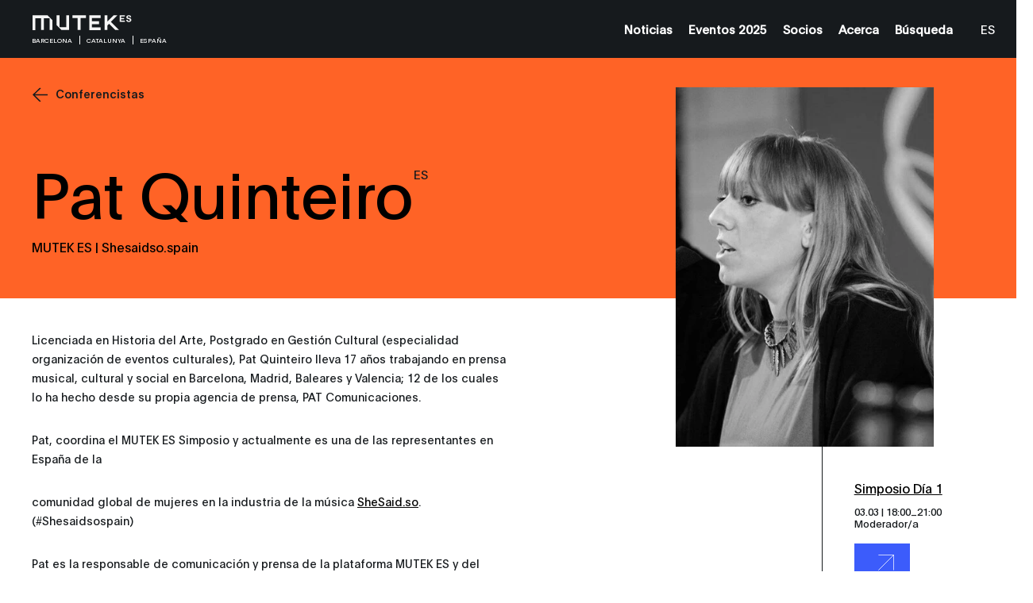

--- FILE ---
content_type: application/javascript
request_url: https://barcelona.mutek.org/js/vendors.min.js?v=1593883059
body_size: 256579
content:
/**
 * dat-gui JavaScript Controller Library
 * http://code.google.com/p/dat-gui
 *
 * Copyright 2011 Data Arts Team, Google Creative Lab
 *
 * Licensed under the Apache License, Version 2.0 (the "License");
 * you may not use this file except in compliance with the License.
 * You may obtain a copy of the License at
 *
 * http://www.apache.org/licenses/LICENSE-2.0
 */
!function(e,t){"object"==typeof exports&&"undefined"!=typeof module?t(exports):"function"==typeof define&&define.amd?define(["exports"],t):t(e.dat={})}(this,function(e){"use strict";function t(e,t){var n=e.__state.conversionName.toString(),o=Math.round(e.r),i=Math.round(e.g),r=Math.round(e.b),s=e.a,a=Math.round(e.h),l=e.s.toFixed(1),d=e.v.toFixed(1);if(t||"THREE_CHAR_HEX"===n||"SIX_CHAR_HEX"===n){for(var c=e.hex.toString(16);c.length<6;)c="0"+c;return"#"+c}return"CSS_RGB"===n?"rgb("+o+","+i+","+r+")":"CSS_RGBA"===n?"rgba("+o+","+i+","+r+","+s+")":"HEX"===n?"0x"+e.hex.toString(16):"RGB_ARRAY"===n?"["+o+","+i+","+r+"]":"RGBA_ARRAY"===n?"["+o+","+i+","+r+","+s+"]":"RGB_OBJ"===n?"{r:"+o+",g:"+i+",b:"+r+"}":"RGBA_OBJ"===n?"{r:"+o+",g:"+i+",b:"+r+",a:"+s+"}":"HSV_OBJ"===n?"{h:"+a+",s:"+l+",v:"+d+"}":"HSVA_OBJ"===n?"{h:"+a+",s:"+l+",v:"+d+",a:"+s+"}":"unknown format"}function n(e,t,n){Object.defineProperty(e,t,{get:function(){return"RGB"===this.__state.space?this.__state[t]:(I.recalculateRGB(this,t,n),this.__state[t])},set:function(e){"RGB"!==this.__state.space&&(I.recalculateRGB(this,t,n),this.__state.space="RGB"),this.__state[t]=e}})}function o(e,t){Object.defineProperty(e,t,{get:function(){return"HSV"===this.__state.space?this.__state[t]:(I.recalculateHSV(this),this.__state[t])},set:function(e){"HSV"!==this.__state.space&&(I.recalculateHSV(this),this.__state.space="HSV"),this.__state[t]=e}})}function i(e){if("0"===e||S.isUndefined(e))return 0;var t=e.match(U);return S.isNull(t)?0:parseFloat(t[1])}function r(e){var t=e.toString();return t.indexOf(".")>-1?t.length-t.indexOf(".")-1:0}function s(e,t){var n=Math.pow(10,t);return Math.round(e*n)/n}function a(e,t,n,o,i){return o+(e-t)/(n-t)*(i-o)}function l(e,t,n,o){e.style.background="",S.each(ee,function(i){e.style.cssText+="background: "+i+"linear-gradient("+t+", "+n+" 0%, "+o+" 100%); "})}function d(e){e.style.background="",e.style.cssText+="background: -moz-linear-gradient(top,  #ff0000 0%, #ff00ff 17%, #0000ff 34%, #00ffff 50%, #00ff00 67%, #ffff00 84%, #ff0000 100%);",e.style.cssText+="background: -webkit-linear-gradient(top,  #ff0000 0%,#ff00ff 17%,#0000ff 34%,#00ffff 50%,#00ff00 67%,#ffff00 84%,#ff0000 100%);",e.style.cssText+="background: -o-linear-gradient(top,  #ff0000 0%,#ff00ff 17%,#0000ff 34%,#00ffff 50%,#00ff00 67%,#ffff00 84%,#ff0000 100%);",e.style.cssText+="background: -ms-linear-gradient(top,  #ff0000 0%,#ff00ff 17%,#0000ff 34%,#00ffff 50%,#00ff00 67%,#ffff00 84%,#ff0000 100%);",e.style.cssText+="background: linear-gradient(top,  #ff0000 0%,#ff00ff 17%,#0000ff 34%,#00ffff 50%,#00ff00 67%,#ffff00 84%,#ff0000 100%);"}function c(e,t,n){var o=document.createElement("li");return t&&o.appendChild(t),n?e.__ul.insertBefore(o,n):e.__ul.appendChild(o),e.onResize(),o}function u(e){X.unbind(window,"resize",e.__resizeHandler),e.saveToLocalStorageIfPossible&&X.unbind(window,"unload",e.saveToLocalStorageIfPossible)}function _(e,t){var n=e.__preset_select[e.__preset_select.selectedIndex];n.innerHTML=t?n.value+"*":n.value}function h(e,t,n){if(n.__li=t,n.__gui=e,S.extend(n,{options:function(t){if(arguments.length>1){var o=n.__li.nextElementSibling;return n.remove(),f(e,n.object,n.property,{before:o,factoryArgs:[S.toArray(arguments)]})}if(S.isArray(t)||S.isObject(t)){var i=n.__li.nextElementSibling;return n.remove(),f(e,n.object,n.property,{before:i,factoryArgs:[t]})}},name:function(e){return n.__li.firstElementChild.firstElementChild.innerHTML=e,n},listen:function(){return n.__gui.listen(n),n},remove:function(){return n.__gui.remove(n),n}}),n instanceof q){var o=new Q(n.object,n.property,{min:n.__min,max:n.__max,step:n.__step});S.each(["updateDisplay","onChange","onFinishChange","step","min","max"],function(e){var t=n[e],i=o[e];n[e]=o[e]=function(){var e=Array.prototype.slice.call(arguments);return i.apply(o,e),t.apply(n,e)}}),X.addClass(t,"has-slider"),n.domElement.insertBefore(o.domElement,n.domElement.firstElementChild)}else if(n instanceof Q){var i=function(t){if(S.isNumber(n.__min)&&S.isNumber(n.__max)){var o=n.__li.firstElementChild.firstElementChild.innerHTML,i=n.__gui.__listening.indexOf(n)>-1;n.remove();var r=f(e,n.object,n.property,{before:n.__li.nextElementSibling,factoryArgs:[n.__min,n.__max,n.__step]});return r.name(o),i&&r.listen(),r}return t};n.min=S.compose(i,n.min),n.max=S.compose(i,n.max)}else n instanceof K?(X.bind(t,"click",function(){X.fakeEvent(n.__checkbox,"click")}),X.bind(n.__checkbox,"click",function(e){e.stopPropagation()})):n instanceof Z?(X.bind(t,"click",function(){X.fakeEvent(n.__button,"click")}),X.bind(t,"mouseover",function(){X.addClass(n.__button,"hover")}),X.bind(t,"mouseout",function(){X.removeClass(n.__button,"hover")})):n instanceof $&&(X.addClass(t,"color"),n.updateDisplay=S.compose(function(e){return t.style.borderLeftColor=n.__color.toString(),e},n.updateDisplay),n.updateDisplay());n.setValue=S.compose(function(t){return e.getRoot().__preset_select&&n.isModified()&&_(e.getRoot(),!0),t},n.setValue)}function p(e,t){var n=e.getRoot(),o=n.__rememberedObjects.indexOf(t.object);if(-1!==o){var i=n.__rememberedObjectIndecesToControllers[o];if(void 0===i&&(i={},n.__rememberedObjectIndecesToControllers[o]=i),i[t.property]=t,n.load&&n.load.remembered){var r=n.load.remembered,s=void 0;if(r[e.preset])s=r[e.preset];else{if(!r[se])return;s=r[se]}if(s[o]&&void 0!==s[o][t.property]){var a=s[o][t.property];t.initialValue=a,t.setValue(a)}}}}function f(e,t,n,o){if(void 0===t[n])throw new Error('Object "'+t+'" has no property "'+n+'"');var i=void 0;if(o.color)i=new $(t,n);else{var r=[t,n].concat(o.factoryArgs);i=ne.apply(e,r)}o.before instanceof z&&(o.before=o.before.__li),p(e,i),X.addClass(i.domElement,"c");var s=document.createElement("span");X.addClass(s,"property-name"),s.innerHTML=i.property;var a=document.createElement("div");a.appendChild(s),a.appendChild(i.domElement);var l=c(e,a,o.before);return X.addClass(l,he.CLASS_CONTROLLER_ROW),i instanceof $?X.addClass(l,"color"):X.addClass(l,H(i.getValue())),h(e,l,i),e.__controllers.push(i),i}function m(e,t){return document.location.href+"."+t}function g(e,t,n){var o=document.createElement("option");o.innerHTML=t,o.value=t,e.__preset_select.appendChild(o),n&&(e.__preset_select.selectedIndex=e.__preset_select.length-1)}function b(e,t){t.style.display=e.useLocalStorage?"block":"none"}function v(e){var t=e.__save_row=document.createElement("li");X.addClass(e.domElement,"has-save"),e.__ul.insertBefore(t,e.__ul.firstChild),X.addClass(t,"save-row");var n=document.createElement("span");n.innerHTML="&nbsp;",X.addClass(n,"button gears");var o=document.createElement("span");o.innerHTML="Save",X.addClass(o,"button"),X.addClass(o,"save");var i=document.createElement("span");i.innerHTML="New",X.addClass(i,"button"),X.addClass(i,"save-as");var r=document.createElement("span");r.innerHTML="Revert",X.addClass(r,"button"),X.addClass(r,"revert");var s=e.__preset_select=document.createElement("select");if(e.load&&e.load.remembered?S.each(e.load.remembered,function(t,n){g(e,n,n===e.preset)}):g(e,se,!1),X.bind(s,"change",function(){for(var t=0;t<e.__preset_select.length;t++)e.__preset_select[t].innerHTML=e.__preset_select[t].value;e.preset=this.value}),t.appendChild(s),t.appendChild(n),t.appendChild(o),t.appendChild(i),t.appendChild(r),ae){var a=document.getElementById("dg-local-explain"),l=document.getElementById("dg-local-storage");document.getElementById("dg-save-locally").style.display="block","true"===localStorage.getItem(m(e,"isLocal"))&&l.setAttribute("checked","checked"),b(e,a),X.bind(l,"change",function(){e.useLocalStorage=!e.useLocalStorage,b(e,a)})}var d=document.getElementById("dg-new-constructor");X.bind(d,"keydown",function(e){!e.metaKey||67!==e.which&&67!==e.keyCode||le.hide()}),X.bind(n,"click",function(){d.innerHTML=JSON.stringify(e.getSaveObject(),void 0,2),le.show(),d.focus(),d.select()}),X.bind(o,"click",function(){e.save()}),X.bind(i,"click",function(){var t=prompt("Enter a new preset name.");t&&e.saveAs(t)}),X.bind(r,"click",function(){e.revert()})}function y(e){function t(t){return t.preventDefault(),e.width+=i-t.clientX,e.onResize(),i=t.clientX,!1}function n(){X.removeClass(e.__closeButton,he.CLASS_DRAG),X.unbind(window,"mousemove",t),X.unbind(window,"mouseup",n)}function o(o){return o.preventDefault(),i=o.clientX,X.addClass(e.__closeButton,he.CLASS_DRAG),X.bind(window,"mousemove",t),X.bind(window,"mouseup",n),!1}var i=void 0;e.__resize_handle=document.createElement("div"),S.extend(e.__resize_handle.style,{width:"6px",marginLeft:"-3px",height:"200px",cursor:"ew-resize",position:"absolute"}),X.bind(e.__resize_handle,"mousedown",o),X.bind(e.__closeButton,"mousedown",o),e.domElement.insertBefore(e.__resize_handle,e.domElement.firstElementChild)}function w(e,t){e.domElement.style.width=t+"px",e.__save_row&&e.autoPlace&&(e.__save_row.style.width=t+"px"),e.__closeButton&&(e.__closeButton.style.width=t+"px")}function x(e,t){var n={};return S.each(e.__rememberedObjects,function(o,i){var r={},s=e.__rememberedObjectIndecesToControllers[i];S.each(s,function(e,n){r[n]=t?e.initialValue:e.getValue()}),n[i]=r}),n}function E(e){for(var t=0;t<e.__preset_select.length;t++)e.__preset_select[t].value===e.preset&&(e.__preset_select.selectedIndex=t)}function C(e){0!==e.length&&oe.call(window,function(){C(e)}),S.each(e,function(e){e.updateDisplay()})}var A=Array.prototype.forEach,k=Array.prototype.slice,S={BREAK:{},extend:function(e){return this.each(k.call(arguments,1),function(t){(this.isObject(t)?Object.keys(t):[]).forEach(function(n){this.isUndefined(t[n])||(e[n]=t[n])}.bind(this))},this),e},defaults:function(e){return this.each(k.call(arguments,1),function(t){(this.isObject(t)?Object.keys(t):[]).forEach(function(n){this.isUndefined(e[n])&&(e[n]=t[n])}.bind(this))},this),e},compose:function(){var e=k.call(arguments);return function(){for(var t=k.call(arguments),n=e.length-1;n>=0;n--)t=[e[n].apply(this,t)];return t[0]}},each:function(e,t,n){if(e)if(A&&e.forEach&&e.forEach===A)e.forEach(t,n);else if(e.length===e.length+0){var o=void 0,i=void 0;for(o=0,i=e.length;o<i;o++)if(o in e&&t.call(n,e[o],o)===this.BREAK)return}else for(var r in e)if(t.call(n,e[r],r)===this.BREAK)return},defer:function(e){setTimeout(e,0)},debounce:function(e,t,n){var o=void 0;return function(){var i=this,r=arguments,s=n||!o;clearTimeout(o),o=setTimeout(function(){o=null,n||e.apply(i,r)},t),s&&e.apply(i,r)}},toArray:function(e){return e.toArray?e.toArray():k.call(e)},isUndefined:function(e){return void 0===e},isNull:function(e){return null===e},isNaN:function(e){function t(t){return e.apply(this,arguments)}return t.toString=function(){return e.toString()},t}(function(e){return isNaN(e)}),isArray:Array.isArray||function(e){return e.constructor===Array},isObject:function(e){return e===Object(e)},isNumber:function(e){return e===e+0},isString:function(e){return e===e+""},isBoolean:function(e){return!1===e||!0===e},isFunction:function(e){return"[object Function]"===Object.prototype.toString.call(e)}},O=[{litmus:S.isString,conversions:{THREE_CHAR_HEX:{read:function(e){var t=e.match(/^#([A-F0-9])([A-F0-9])([A-F0-9])$/i);return null!==t&&{space:"HEX",hex:parseInt("0x"+t[1].toString()+t[1].toString()+t[2].toString()+t[2].toString()+t[3].toString()+t[3].toString(),0)}},write:t},SIX_CHAR_HEX:{read:function(e){var t=e.match(/^#([A-F0-9]{6})$/i);return null!==t&&{space:"HEX",hex:parseInt("0x"+t[1].toString(),0)}},write:t},CSS_RGB:{read:function(e){var t=e.match(/^rgb\(\s*(.+)\s*,\s*(.+)\s*,\s*(.+)\s*\)/);return null!==t&&{space:"RGB",r:parseFloat(t[1]),g:parseFloat(t[2]),b:parseFloat(t[3])}},write:t},CSS_RGBA:{read:function(e){var t=e.match(/^rgba\(\s*(.+)\s*,\s*(.+)\s*,\s*(.+)\s*,\s*(.+)\s*\)/);return null!==t&&{space:"RGB",r:parseFloat(t[1]),g:parseFloat(t[2]),b:parseFloat(t[3]),a:parseFloat(t[4])}},write:t}}},{litmus:S.isNumber,conversions:{HEX:{read:function(e){return{space:"HEX",hex:e,conversionName:"HEX"}},write:function(e){return e.hex}}}},{litmus:S.isArray,conversions:{RGB_ARRAY:{read:function(e){return 3===e.length&&{space:"RGB",r:e[0],g:e[1],b:e[2]}},write:function(e){return[e.r,e.g,e.b]}},RGBA_ARRAY:{read:function(e){return 4===e.length&&{space:"RGB",r:e[0],g:e[1],b:e[2],a:e[3]}},write:function(e){return[e.r,e.g,e.b,e.a]}}}},{litmus:S.isObject,conversions:{RGBA_OBJ:{read:function(e){return!!(S.isNumber(e.r)&&S.isNumber(e.g)&&S.isNumber(e.b)&&S.isNumber(e.a))&&{space:"RGB",r:e.r,g:e.g,b:e.b,a:e.a}},write:function(e){return{r:e.r,g:e.g,b:e.b,a:e.a}}},RGB_OBJ:{read:function(e){return!!(S.isNumber(e.r)&&S.isNumber(e.g)&&S.isNumber(e.b))&&{space:"RGB",r:e.r,g:e.g,b:e.b}},write:function(e){return{r:e.r,g:e.g,b:e.b}}},HSVA_OBJ:{read:function(e){return!!(S.isNumber(e.h)&&S.isNumber(e.s)&&S.isNumber(e.v)&&S.isNumber(e.a))&&{space:"HSV",h:e.h,s:e.s,v:e.v,a:e.a}},write:function(e){return{h:e.h,s:e.s,v:e.v,a:e.a}}},HSV_OBJ:{read:function(e){return!!(S.isNumber(e.h)&&S.isNumber(e.s)&&S.isNumber(e.v))&&{space:"HSV",h:e.h,s:e.s,v:e.v}},write:function(e){return{h:e.h,s:e.s,v:e.v}}}}}],T=void 0,L=void 0,R=function(){L=!1;var e=arguments.length>1?S.toArray(arguments):arguments[0];return S.each(O,function(t){if(t.litmus(e))return S.each(t.conversions,function(t,n){if(T=t.read(e),!1===L&&!1!==T)return L=T,T.conversionName=n,T.conversion=t,S.BREAK}),S.BREAK}),L},B=void 0,N={hsv_to_rgb:function(e,t,n){var o=Math.floor(e/60)%6,i=e/60-Math.floor(e/60),r=n*(1-t),s=n*(1-i*t),a=n*(1-(1-i)*t),l=[[n,a,r],[s,n,r],[r,n,a],[r,s,n],[a,r,n],[n,r,s]][o];return{r:255*l[0],g:255*l[1],b:255*l[2]}},rgb_to_hsv:function(e,t,n){var o=Math.min(e,t,n),i=Math.max(e,t,n),r=i-o,s=void 0,a=void 0;return 0===i?{h:NaN,s:0,v:0}:(a=r/i,s=e===i?(t-n)/r:t===i?2+(n-e)/r:4+(e-t)/r,(s/=6)<0&&(s+=1),{h:360*s,s:a,v:i/255})},rgb_to_hex:function(e,t,n){var o=this.hex_with_component(0,2,e);return o=this.hex_with_component(o,1,t),o=this.hex_with_component(o,0,n)},component_from_hex:function(e,t){return e>>8*t&255},hex_with_component:function(e,t,n){return n<<(B=8*t)|e&~(255<<B)}},H="function"==typeof Symbol&&"symbol"==typeof Symbol.iterator?function(e){return typeof e}:function(e){return e&&"function"==typeof Symbol&&e.constructor===Symbol&&e!==Symbol.prototype?"symbol":typeof e},F=function(e,t){if(!(e instanceof t))throw new TypeError("Cannot call a class as a function")},P=function(){function e(e,t){for(var n=0;n<t.length;n++){var o=t[n];o.enumerable=o.enumerable||!1,o.configurable=!0,"value"in o&&(o.writable=!0),Object.defineProperty(e,o.key,o)}}return function(t,n,o){return n&&e(t.prototype,n),o&&e(t,o),t}}(),j=function e(t,n,o){null===t&&(t=Function.prototype);var i=Object.getOwnPropertyDescriptor(t,n);if(void 0===i){var r=Object.getPrototypeOf(t);return null===r?void 0:e(r,n,o)}if("value"in i)return i.value;var s=i.get;if(void 0!==s)return s.call(o)},D=function(e,t){if("function"!=typeof t&&null!==t)throw new TypeError("Super expression must either be null or a function, not "+typeof t);e.prototype=Object.create(t&&t.prototype,{constructor:{value:e,enumerable:!1,writable:!0,configurable:!0}}),t&&(Object.setPrototypeOf?Object.setPrototypeOf(e,t):e.__proto__=t)},V=function(e,t){if(!e)throw new ReferenceError("this hasn't been initialised - super() hasn't been called");return!t||"object"!=typeof t&&"function"!=typeof t?e:t},I=function(){function e(){if(F(this,e),this.__state=R.apply(this,arguments),!1===this.__state)throw new Error("Failed to interpret color arguments");this.__state.a=this.__state.a||1}return P(e,[{key:"toString",value:function(){return t(this)}},{key:"toHexString",value:function(){return t(this,!0)}},{key:"toOriginal",value:function(){return this.__state.conversion.write(this)}}]),e}();I.recalculateRGB=function(e,t,n){if("HEX"===e.__state.space)e.__state[t]=N.component_from_hex(e.__state.hex,n);else{if("HSV"!==e.__state.space)throw new Error("Corrupted color state");S.extend(e.__state,N.hsv_to_rgb(e.__state.h,e.__state.s,e.__state.v))}},I.recalculateHSV=function(e){var t=N.rgb_to_hsv(e.r,e.g,e.b);S.extend(e.__state,{s:t.s,v:t.v}),S.isNaN(t.h)?S.isUndefined(e.__state.h)&&(e.__state.h=0):e.__state.h=t.h},I.COMPONENTS=["r","g","b","h","s","v","hex","a"],n(I.prototype,"r",2),n(I.prototype,"g",1),n(I.prototype,"b",0),o(I.prototype,"h"),o(I.prototype,"s"),o(I.prototype,"v"),Object.defineProperty(I.prototype,"a",{get:function(){return this.__state.a},set:function(e){this.__state.a=e}}),Object.defineProperty(I.prototype,"hex",{get:function(){return"HEX"!==!this.__state.space&&(this.__state.hex=N.rgb_to_hex(this.r,this.g,this.b)),this.__state.hex},set:function(e){this.__state.space="HEX",this.__state.hex=e}});var z=function(){function e(t,n){F(this,e),this.initialValue=t[n],this.domElement=document.createElement("div"),this.object=t,this.property=n,this.__onChange=void 0,this.__onFinishChange=void 0}return P(e,[{key:"onChange",value:function(e){return this.__onChange=e,this}},{key:"onFinishChange",value:function(e){return this.__onFinishChange=e,this}},{key:"setValue",value:function(e){return this.object[this.property]=e,this.__onChange&&this.__onChange.call(this,e),this.updateDisplay(),this}},{key:"getValue",value:function(){return this.object[this.property]}},{key:"updateDisplay",value:function(){return this}},{key:"isModified",value:function(){return this.initialValue!==this.getValue()}}]),e}(),M={HTMLEvents:["change"],MouseEvents:["click","mousemove","mousedown","mouseup","mouseover"],KeyboardEvents:["keydown"]},G={};S.each(M,function(e,t){S.each(e,function(e){G[e]=t})});var U=/(\d+(\.\d+)?)px/,X={makeSelectable:function(e,t){void 0!==e&&void 0!==e.style&&(e.onselectstart=t?function(){return!1}:function(){},e.style.MozUserSelect=t?"auto":"none",e.style.KhtmlUserSelect=t?"auto":"none",e.unselectable=t?"on":"off")},makeFullscreen:function(e,t,n){var o=n,i=t;S.isUndefined(i)&&(i=!0),S.isUndefined(o)&&(o=!0),e.style.position="absolute",i&&(e.style.left=0,e.style.right=0),o&&(e.style.top=0,e.style.bottom=0)},fakeEvent:function(e,t,n,o){var i=n||{},r=G[t];if(!r)throw new Error("Event type "+t+" not supported.");var s=document.createEvent(r);switch(r){case"MouseEvents":var a=i.x||i.clientX||0,l=i.y||i.clientY||0;s.initMouseEvent(t,i.bubbles||!1,i.cancelable||!0,window,i.clickCount||1,0,0,a,l,!1,!1,!1,!1,0,null);break;case"KeyboardEvents":var d=s.initKeyboardEvent||s.initKeyEvent;S.defaults(i,{cancelable:!0,ctrlKey:!1,altKey:!1,shiftKey:!1,metaKey:!1,keyCode:void 0,charCode:void 0}),d(t,i.bubbles||!1,i.cancelable,window,i.ctrlKey,i.altKey,i.shiftKey,i.metaKey,i.keyCode,i.charCode);break;default:s.initEvent(t,i.bubbles||!1,i.cancelable||!0)}S.defaults(s,o),e.dispatchEvent(s)},bind:function(e,t,n,o){var i=o||!1;return e.addEventListener?e.addEventListener(t,n,i):e.attachEvent&&e.attachEvent("on"+t,n),X},unbind:function(e,t,n,o){var i=o||!1;return e.removeEventListener?e.removeEventListener(t,n,i):e.detachEvent&&e.detachEvent("on"+t,n),X},addClass:function(e,t){if(void 0===e.className)e.className=t;else if(e.className!==t){var n=e.className.split(/ +/);-1===n.indexOf(t)&&(n.push(t),e.className=n.join(" ").replace(/^\s+/,"").replace(/\s+$/,""))}return X},removeClass:function(e,t){if(t)if(e.className===t)e.removeAttribute("class");else{var n=e.className.split(/ +/),o=n.indexOf(t);-1!==o&&(n.splice(o,1),e.className=n.join(" "))}else e.className=void 0;return X},hasClass:function(e,t){return new RegExp("(?:^|\\s+)"+t+"(?:\\s+|$)").test(e.className)||!1},getWidth:function(e){var t=getComputedStyle(e);return i(t["border-left-width"])+i(t["border-right-width"])+i(t["padding-left"])+i(t["padding-right"])+i(t.width)},getHeight:function(e){var t=getComputedStyle(e);return i(t["border-top-width"])+i(t["border-bottom-width"])+i(t["padding-top"])+i(t["padding-bottom"])+i(t.height)},getOffset:function(e){var t=e,n={left:0,top:0};if(t.offsetParent)do{n.left+=t.offsetLeft,n.top+=t.offsetTop,t=t.offsetParent}while(t);return n},isActive:function(e){return e===document.activeElement&&(e.type||e.href)}},K=function(e){function t(e,n){F(this,t);var o=V(this,(t.__proto__||Object.getPrototypeOf(t)).call(this,e,n)),i=o;return o.__prev=o.getValue(),o.__checkbox=document.createElement("input"),o.__checkbox.setAttribute("type","checkbox"),X.bind(o.__checkbox,"change",function(){i.setValue(!i.__prev)},!1),o.domElement.appendChild(o.__checkbox),o.updateDisplay(),o}return D(t,z),P(t,[{key:"setValue",value:function(e){var n=j(t.prototype.__proto__||Object.getPrototypeOf(t.prototype),"setValue",this).call(this,e);return this.__onFinishChange&&this.__onFinishChange.call(this,this.getValue()),this.__prev=this.getValue(),n}},{key:"updateDisplay",value:function(){return!0===this.getValue()?(this.__checkbox.setAttribute("checked","checked"),this.__checkbox.checked=!0,this.__prev=!0):(this.__checkbox.checked=!1,this.__prev=!1),j(t.prototype.__proto__||Object.getPrototypeOf(t.prototype),"updateDisplay",this).call(this)}}]),t}(),Y=function(e){function t(e,n,o){F(this,t);var i=V(this,(t.__proto__||Object.getPrototypeOf(t)).call(this,e,n)),r=o,s=i;if(i.__select=document.createElement("select"),S.isArray(r)){var a={};S.each(r,function(e){a[e]=e}),r=a}return S.each(r,function(e,t){var n=document.createElement("option");n.innerHTML=t,n.setAttribute("value",e),s.__select.appendChild(n)}),i.updateDisplay(),X.bind(i.__select,"change",function(){var e=this.options[this.selectedIndex].value;s.setValue(e)}),i.domElement.appendChild(i.__select),i}return D(t,z),P(t,[{key:"setValue",value:function(e){var n=j(t.prototype.__proto__||Object.getPrototypeOf(t.prototype),"setValue",this).call(this,e);return this.__onFinishChange&&this.__onFinishChange.call(this,this.getValue()),n}},{key:"updateDisplay",value:function(){return X.isActive(this.__select)?this:(this.__select.value=this.getValue(),j(t.prototype.__proto__||Object.getPrototypeOf(t.prototype),"updateDisplay",this).call(this))}}]),t}(),J=function(e){function t(e,n){function o(){r.setValue(r.__input.value)}F(this,t);var i=V(this,(t.__proto__||Object.getPrototypeOf(t)).call(this,e,n)),r=i;return i.__input=document.createElement("input"),i.__input.setAttribute("type","text"),X.bind(i.__input,"keyup",o),X.bind(i.__input,"change",o),X.bind(i.__input,"blur",function(){r.__onFinishChange&&r.__onFinishChange.call(r,r.getValue())}),X.bind(i.__input,"keydown",function(e){13===e.keyCode&&this.blur()}),i.updateDisplay(),i.domElement.appendChild(i.__input),i}return D(t,z),P(t,[{key:"updateDisplay",value:function(){return X.isActive(this.__input)||(this.__input.value=this.getValue()),j(t.prototype.__proto__||Object.getPrototypeOf(t.prototype),"updateDisplay",this).call(this)}}]),t}(),W=function(e){function t(e,n,o){F(this,t);var i=V(this,(t.__proto__||Object.getPrototypeOf(t)).call(this,e,n)),s=o||{};return i.__min=s.min,i.__max=s.max,i.__step=s.step,S.isUndefined(i.__step)?0===i.initialValue?i.__impliedStep=1:i.__impliedStep=Math.pow(10,Math.floor(Math.log(Math.abs(i.initialValue))/Math.LN10))/10:i.__impliedStep=i.__step,i.__precision=r(i.__impliedStep),i}return D(t,z),P(t,[{key:"setValue",value:function(e){var n=e;return void 0!==this.__min&&n<this.__min?n=this.__min:void 0!==this.__max&&n>this.__max&&(n=this.__max),void 0!==this.__step&&n%this.__step!=0&&(n=Math.round(n/this.__step)*this.__step),j(t.prototype.__proto__||Object.getPrototypeOf(t.prototype),"setValue",this).call(this,n)}},{key:"min",value:function(e){return this.__min=e,this}},{key:"max",value:function(e){return this.__max=e,this}},{key:"step",value:function(e){return this.__step=e,this.__impliedStep=e,this.__precision=r(e),this}}]),t}(),Q=function(e){function t(e,n,o){function i(){l.__onFinishChange&&l.__onFinishChange.call(l,l.getValue())}function r(e){var t=d-e.clientY;l.setValue(l.getValue()+t*l.__impliedStep),d=e.clientY}function s(){X.unbind(window,"mousemove",r),X.unbind(window,"mouseup",s),i()}F(this,t);var a=V(this,(t.__proto__||Object.getPrototypeOf(t)).call(this,e,n,o));a.__truncationSuspended=!1;var l=a,d=void 0;return a.__input=document.createElement("input"),a.__input.setAttribute("type","text"),X.bind(a.__input,"change",function(){var e=parseFloat(l.__input.value);S.isNaN(e)||l.setValue(e)}),X.bind(a.__input,"blur",function(){i()}),X.bind(a.__input,"mousedown",function(e){X.bind(window,"mousemove",r),X.bind(window,"mouseup",s),d=e.clientY}),X.bind(a.__input,"keydown",function(e){13===e.keyCode&&(l.__truncationSuspended=!0,this.blur(),l.__truncationSuspended=!1,i())}),a.updateDisplay(),a.domElement.appendChild(a.__input),a}return D(t,W),P(t,[{key:"updateDisplay",value:function(){return this.__input.value=this.__truncationSuspended?this.getValue():s(this.getValue(),this.__precision),j(t.prototype.__proto__||Object.getPrototypeOf(t.prototype),"updateDisplay",this).call(this)}}]),t}(),q=function(e){function t(e,n,o,i,r){function s(e){e.preventDefault();var t=_.__background.getBoundingClientRect();return _.setValue(a(e.clientX,t.left,t.right,_.__min,_.__max)),!1}function l(){X.unbind(window,"mousemove",s),X.unbind(window,"mouseup",l),_.__onFinishChange&&_.__onFinishChange.call(_,_.getValue())}function d(e){var t=e.touches[0].clientX,n=_.__background.getBoundingClientRect();_.setValue(a(t,n.left,n.right,_.__min,_.__max))}function c(){X.unbind(window,"touchmove",d),X.unbind(window,"touchend",c),_.__onFinishChange&&_.__onFinishChange.call(_,_.getValue())}F(this,t);var u=V(this,(t.__proto__||Object.getPrototypeOf(t)).call(this,e,n,{min:o,max:i,step:r})),_=u;return u.__background=document.createElement("div"),u.__foreground=document.createElement("div"),X.bind(u.__background,"mousedown",function(e){document.activeElement.blur(),X.bind(window,"mousemove",s),X.bind(window,"mouseup",l),s(e)}),X.bind(u.__background,"touchstart",function(e){1===e.touches.length&&(X.bind(window,"touchmove",d),X.bind(window,"touchend",c),d(e))}),X.addClass(u.__background,"slider"),X.addClass(u.__foreground,"slider-fg"),u.updateDisplay(),u.__background.appendChild(u.__foreground),u.domElement.appendChild(u.__background),u}return D(t,W),P(t,[{key:"updateDisplay",value:function(){var e=(this.getValue()-this.__min)/(this.__max-this.__min);return this.__foreground.style.width=100*e+"%",j(t.prototype.__proto__||Object.getPrototypeOf(t.prototype),"updateDisplay",this).call(this)}}]),t}(),Z=function(e){function t(e,n,o){F(this,t);var i=V(this,(t.__proto__||Object.getPrototypeOf(t)).call(this,e,n)),r=i;return i.__button=document.createElement("div"),i.__button.innerHTML=void 0===o?"Fire":o,X.bind(i.__button,"click",function(e){return e.preventDefault(),r.fire(),!1}),X.addClass(i.__button,"button"),i.domElement.appendChild(i.__button),i}return D(t,z),P(t,[{key:"fire",value:function(){this.__onChange&&this.__onChange.call(this),this.getValue().call(this.object),this.__onFinishChange&&this.__onFinishChange.call(this,this.getValue())}}]),t}(),$=function(e){function t(e,n){function o(e){u(e),X.bind(window,"mousemove",u),X.bind(window,"touchmove",u),X.bind(window,"mouseup",r),X.bind(window,"touchend",r)}function i(e){_(e),X.bind(window,"mousemove",_),X.bind(window,"touchmove",_),X.bind(window,"mouseup",s),X.bind(window,"touchend",s)}function r(){X.unbind(window,"mousemove",u),X.unbind(window,"touchmove",u),X.unbind(window,"mouseup",r),X.unbind(window,"touchend",r),c()}function s(){X.unbind(window,"mousemove",_),X.unbind(window,"touchmove",_),X.unbind(window,"mouseup",s),X.unbind(window,"touchend",s),c()}function a(){var e=R(this.value);!1!==e?(p.__color.__state=e,p.setValue(p.__color.toOriginal())):this.value=p.__color.toString()}function c(){p.__onFinishChange&&p.__onFinishChange.call(p,p.__color.toOriginal())}function u(e){-1===e.type.indexOf("touch")&&e.preventDefault();var t=p.__saturation_field.getBoundingClientRect(),n=e.touches&&e.touches[0]||e,o=n.clientX,i=n.clientY,r=(o-t.left)/(t.right-t.left),s=1-(i-t.top)/(t.bottom-t.top);return s>1?s=1:s<0&&(s=0),r>1?r=1:r<0&&(r=0),p.__color.v=s,p.__color.s=r,p.setValue(p.__color.toOriginal()),!1}function _(e){-1===e.type.indexOf("touch")&&e.preventDefault();var t=p.__hue_field.getBoundingClientRect(),n=1-((e.touches&&e.touches[0]||e).clientY-t.top)/(t.bottom-t.top);return n>1?n=1:n<0&&(n=0),p.__color.h=360*n,p.setValue(p.__color.toOriginal()),!1}F(this,t);var h=V(this,(t.__proto__||Object.getPrototypeOf(t)).call(this,e,n));h.__color=new I(h.getValue()),h.__temp=new I(0);var p=h;h.domElement=document.createElement("div"),X.makeSelectable(h.domElement,!1),h.__selector=document.createElement("div"),h.__selector.className="selector",h.__saturation_field=document.createElement("div"),h.__saturation_field.className="saturation-field",h.__field_knob=document.createElement("div"),h.__field_knob.className="field-knob",h.__field_knob_border="2px solid ",h.__hue_knob=document.createElement("div"),h.__hue_knob.className="hue-knob",h.__hue_field=document.createElement("div"),h.__hue_field.className="hue-field",h.__input=document.createElement("input"),h.__input.type="text",h.__input_textShadow="0 1px 1px ",X.bind(h.__input,"keydown",function(e){13===e.keyCode&&a.call(this)}),X.bind(h.__input,"blur",a),X.bind(h.__selector,"mousedown",function(){X.addClass(this,"drag").bind(window,"mouseup",function(){X.removeClass(p.__selector,"drag")})}),X.bind(h.__selector,"touchstart",function(){X.addClass(this,"drag").bind(window,"touchend",function(){X.removeClass(p.__selector,"drag")})});var f=document.createElement("div");return S.extend(h.__selector.style,{width:"122px",height:"102px",padding:"3px",backgroundColor:"#222",boxShadow:"0px 1px 3px rgba(0,0,0,0.3)"}),S.extend(h.__field_knob.style,{position:"absolute",width:"12px",height:"12px",border:h.__field_knob_border+(h.__color.v<.5?"#fff":"#000"),boxShadow:"0px 1px 3px rgba(0,0,0,0.5)",borderRadius:"12px",zIndex:1}),S.extend(h.__hue_knob.style,{position:"absolute",width:"15px",height:"2px",borderRight:"4px solid #fff",zIndex:1}),S.extend(h.__saturation_field.style,{width:"100px",height:"100px",border:"1px solid #555",marginRight:"3px",display:"inline-block",cursor:"pointer"}),S.extend(f.style,{width:"100%",height:"100%",background:"none"}),l(f,"top","rgba(0,0,0,0)","#000"),S.extend(h.__hue_field.style,{width:"15px",height:"100px",border:"1px solid #555",cursor:"ns-resize",position:"absolute",top:"3px",right:"3px"}),d(h.__hue_field),S.extend(h.__input.style,{outline:"none",textAlign:"center",color:"#fff",border:0,fontWeight:"bold",textShadow:h.__input_textShadow+"rgba(0,0,0,0.7)"}),X.bind(h.__saturation_field,"mousedown",o),X.bind(h.__saturation_field,"touchstart",o),X.bind(h.__field_knob,"mousedown",o),X.bind(h.__field_knob,"touchstart",o),X.bind(h.__hue_field,"mousedown",i),X.bind(h.__hue_field,"touchstart",i),h.__saturation_field.appendChild(f),h.__selector.appendChild(h.__field_knob),h.__selector.appendChild(h.__saturation_field),h.__selector.appendChild(h.__hue_field),h.__hue_field.appendChild(h.__hue_knob),h.domElement.appendChild(h.__input),h.domElement.appendChild(h.__selector),h.updateDisplay(),h}return D(t,z),P(t,[{key:"updateDisplay",value:function(){var e=R(this.getValue());if(!1!==e){var t=!1;S.each(I.COMPONENTS,function(n){if(!S.isUndefined(e[n])&&!S.isUndefined(this.__color.__state[n])&&e[n]!==this.__color.__state[n])return t=!0,{}},this),t&&S.extend(this.__color.__state,e)}S.extend(this.__temp.__state,this.__color.__state),this.__temp.a=1;var n=this.__color.v<.5||this.__color.s>.5?255:0,o=255-n;S.extend(this.__field_knob.style,{marginLeft:100*this.__color.s-7+"px",marginTop:100*(1-this.__color.v)-7+"px",backgroundColor:this.__temp.toHexString(),border:this.__field_knob_border+"rgb("+n+","+n+","+n+")"}),this.__hue_knob.style.marginTop=100*(1-this.__color.h/360)+"px",this.__temp.s=1,this.__temp.v=1,l(this.__saturation_field,"left","#fff",this.__temp.toHexString()),this.__input.value=this.__color.toString(),S.extend(this.__input.style,{backgroundColor:this.__color.toHexString(),color:"rgb("+n+","+n+","+n+")",textShadow:this.__input_textShadow+"rgba("+o+","+o+","+o+",.7)"})}}]),t}(),ee=["-moz-","-o-","-webkit-","-ms-",""],te={load:function(e,t){var n=t||document,o=n.createElement("link");o.type="text/css",o.rel="stylesheet",o.href=e,n.getElementsByTagName("head")[0].appendChild(o)},inject:function(e,t){var n=t||document,o=document.createElement("style");o.type="text/css",o.innerHTML=e;var i=n.getElementsByTagName("head")[0];try{i.appendChild(o)}catch(e){}}},ne=function(e,t){var n=e[t];return S.isArray(arguments[2])||S.isObject(arguments[2])?new Y(e,t,arguments[2]):S.isNumber(n)?S.isNumber(arguments[2])&&S.isNumber(arguments[3])?S.isNumber(arguments[4])?new q(e,t,arguments[2],arguments[3],arguments[4]):new q(e,t,arguments[2],arguments[3]):S.isNumber(arguments[4])?new Q(e,t,{min:arguments[2],max:arguments[3],step:arguments[4]}):new Q(e,t,{min:arguments[2],max:arguments[3]}):S.isString(n)?new J(e,t):S.isFunction(n)?new Z(e,t,""):S.isBoolean(n)?new K(e,t):null},oe=window.requestAnimationFrame||window.webkitRequestAnimationFrame||window.mozRequestAnimationFrame||window.oRequestAnimationFrame||window.msRequestAnimationFrame||function(e){setTimeout(e,1e3/60)},ie=function(){function e(){F(this,e),this.backgroundElement=document.createElement("div"),S.extend(this.backgroundElement.style,{backgroundColor:"rgba(0,0,0,0.8)",top:0,left:0,display:"none",zIndex:"1000",opacity:0,WebkitTransition:"opacity 0.2s linear",transition:"opacity 0.2s linear"}),X.makeFullscreen(this.backgroundElement),this.backgroundElement.style.position="fixed",this.domElement=document.createElement("div"),S.extend(this.domElement.style,{position:"fixed",display:"none",zIndex:"1001",opacity:0,WebkitTransition:"-webkit-transform 0.2s ease-out, opacity 0.2s linear",transition:"transform 0.2s ease-out, opacity 0.2s linear"}),document.body.appendChild(this.backgroundElement),document.body.appendChild(this.domElement);var t=this;X.bind(this.backgroundElement,"click",function(){t.hide()})}return P(e,[{key:"show",value:function(){var e=this;this.backgroundElement.style.display="block",this.domElement.style.display="block",this.domElement.style.opacity=0,this.domElement.style.webkitTransform="scale(1.1)",this.layout(),S.defer(function(){e.backgroundElement.style.opacity=1,e.domElement.style.opacity=1,e.domElement.style.webkitTransform="scale(1)"})}},{key:"hide",value:function(){var e=this,t=function t(){e.domElement.style.display="none",e.backgroundElement.style.display="none",X.unbind(e.domElement,"webkitTransitionEnd",t),X.unbind(e.domElement,"transitionend",t),X.unbind(e.domElement,"oTransitionEnd",t)};X.bind(this.domElement,"webkitTransitionEnd",t),X.bind(this.domElement,"transitionend",t),X.bind(this.domElement,"oTransitionEnd",t),this.backgroundElement.style.opacity=0,this.domElement.style.opacity=0,this.domElement.style.webkitTransform="scale(1.1)"}},{key:"layout",value:function(){this.domElement.style.left=window.innerWidth/2-X.getWidth(this.domElement)/2+"px",this.domElement.style.top=window.innerHeight/2-X.getHeight(this.domElement)/2+"px"}}]),e}(),re=function(e){if(e&&"undefined"!=typeof window){var t=document.createElement("style");return t.setAttribute("type","text/css"),t.innerHTML=e,document.head.appendChild(t),e}}(".dg ul{list-style:none;margin:0;padding:0;width:100%;clear:both}.dg.ac{position:fixed;top:0;left:0;right:0;height:0;z-index:0}.dg:not(.ac) .main{overflow:hidden}.dg.main{-webkit-transition:opacity .1s linear;-o-transition:opacity .1s linear;-moz-transition:opacity .1s linear;transition:opacity .1s linear}.dg.main.taller-than-window{overflow-y:auto}.dg.main.taller-than-window .close-button{opacity:1;margin-top:-1px;border-top:1px solid #2c2c2c}.dg.main ul.closed .close-button{opacity:1 !important}.dg.main:hover .close-button,.dg.main .close-button.drag{opacity:1}.dg.main .close-button{-webkit-transition:opacity .1s linear;-o-transition:opacity .1s linear;-moz-transition:opacity .1s linear;transition:opacity .1s linear;border:0;line-height:19px;height:20px;cursor:pointer;text-align:center;background-color:#000}.dg.main .close-button.close-top{position:relative}.dg.main .close-button.close-bottom{position:absolute}.dg.main .close-button:hover{background-color:#111}.dg.a{float:right;margin-right:15px;overflow-y:visible}.dg.a.has-save>ul.close-top{margin-top:0}.dg.a.has-save>ul.close-bottom{margin-top:27px}.dg.a.has-save>ul.closed{margin-top:0}.dg.a .save-row{top:0;z-index:1002}.dg.a .save-row.close-top{position:relative}.dg.a .save-row.close-bottom{position:fixed}.dg li{-webkit-transition:height .1s ease-out;-o-transition:height .1s ease-out;-moz-transition:height .1s ease-out;transition:height .1s ease-out;-webkit-transition:overflow .1s linear;-o-transition:overflow .1s linear;-moz-transition:overflow .1s linear;transition:overflow .1s linear}.dg li:not(.folder){cursor:auto;height:27px;line-height:27px;padding:0 4px 0 5px}.dg li.folder{padding:0;border-left:4px solid rgba(0,0,0,0)}.dg li.title{cursor:pointer;margin-left:-4px}.dg .closed li:not(.title),.dg .closed ul li,.dg .closed ul li>*{height:0;overflow:hidden;border:0}.dg .cr{clear:both;padding-left:3px;height:27px;overflow:hidden}.dg .property-name{cursor:default;float:left;clear:left;width:40%;overflow:hidden;text-overflow:ellipsis}.dg .c{float:left;width:60%;position:relative}.dg .c input[type=text]{border:0;margin-top:4px;padding:3px;width:100%;float:right}.dg .has-slider input[type=text]{width:30%;margin-left:0}.dg .slider{float:left;width:66%;margin-left:-5px;margin-right:0;height:19px;margin-top:4px}.dg .slider-fg{height:100%}.dg .c input[type=checkbox]{margin-top:7px}.dg .c select{margin-top:5px}.dg .cr.function,.dg .cr.function .property-name,.dg .cr.function *,.dg .cr.boolean,.dg .cr.boolean *{cursor:pointer}.dg .cr.color{overflow:visible}.dg .selector{display:none;position:absolute;margin-left:-9px;margin-top:23px;z-index:10}.dg .c:hover .selector,.dg .selector.drag{display:block}.dg li.save-row{padding:0}.dg li.save-row .button{display:inline-block;padding:0px 6px}.dg.dialogue{background-color:#222;width:460px;padding:15px;font-size:13px;line-height:15px}#dg-new-constructor{padding:10px;color:#222;font-family:Monaco, monospace;font-size:10px;border:0;resize:none;box-shadow:inset 1px 1px 1px #888;word-wrap:break-word;margin:12px 0;display:block;width:440px;overflow-y:scroll;height:100px;position:relative}#dg-local-explain{display:none;font-size:11px;line-height:17px;border-radius:3px;background-color:#333;padding:8px;margin-top:10px}#dg-local-explain code{font-size:10px}#dat-gui-save-locally{display:none}.dg{color:#eee;font:11px 'Lucida Grande', sans-serif;text-shadow:0 -1px 0 #111}.dg.main::-webkit-scrollbar{width:5px;background:#1a1a1a}.dg.main::-webkit-scrollbar-corner{height:0;display:none}.dg.main::-webkit-scrollbar-thumb{border-radius:5px;background:#676767}.dg li:not(.folder){background:#1a1a1a;border-bottom:1px solid #2c2c2c}.dg li.save-row{line-height:25px;background:#dad5cb;border:0}.dg li.save-row select{margin-left:5px;width:108px}.dg li.save-row .button{margin-left:5px;margin-top:1px;border-radius:2px;font-size:9px;line-height:7px;padding:4px 4px 5px 4px;background:#c5bdad;color:#fff;text-shadow:0 1px 0 #b0a58f;box-shadow:0 -1px 0 #b0a58f;cursor:pointer}.dg li.save-row .button.gears{background:#c5bdad url([data-uri]) 2px 1px no-repeat;height:7px;width:8px}.dg li.save-row .button:hover{background-color:#bab19e;box-shadow:0 -1px 0 #b0a58f}.dg li.folder{border-bottom:0}.dg li.title{padding-left:16px;background:#000 url([data-uri]) 6px 10px no-repeat;cursor:pointer;border-bottom:1px solid rgba(255,255,255,0.2)}.dg .closed li.title{background-image:url([data-uri])}.dg .cr.boolean{border-left:3px solid #806787}.dg .cr.color{border-left:3px solid}.dg .cr.function{border-left:3px solid #e61d5f}.dg .cr.number{border-left:3px solid #2FA1D6}.dg .cr.number input[type=text]{color:#2FA1D6}.dg .cr.string{border-left:3px solid #1ed36f}.dg .cr.string input[type=text]{color:#1ed36f}.dg .cr.function:hover,.dg .cr.boolean:hover{background:#111}.dg .c input[type=text]{background:#303030;outline:none}.dg .c input[type=text]:hover{background:#3c3c3c}.dg .c input[type=text]:focus{background:#494949;color:#fff}.dg .c .slider{background:#303030;cursor:ew-resize}.dg .c .slider-fg{background:#2FA1D6;max-width:100%}.dg .c .slider:hover{background:#3c3c3c}.dg .c .slider:hover .slider-fg{background:#44abda}\n");te.inject(re);var se="Default",ae=function(){try{return!!window.localStorage}catch(e){return!1}}(),le=void 0,de=!0,ce=void 0,ue=!1,_e=[],he=function e(t){var n=this,o=t||{};this.domElement=document.createElement("div"),this.__ul=document.createElement("ul"),this.domElement.appendChild(this.__ul),X.addClass(this.domElement,"dg"),this.__folders={},this.__controllers=[],this.__rememberedObjects=[],this.__rememberedObjectIndecesToControllers=[],this.__listening=[],o=S.defaults(o,{closeOnTop:!1,autoPlace:!0,width:e.DEFAULT_WIDTH}),o=S.defaults(o,{resizable:o.autoPlace,hideable:o.autoPlace}),S.isUndefined(o.load)?o.load={preset:se}:o.preset&&(o.load.preset=o.preset),S.isUndefined(o.parent)&&o.hideable&&_e.push(this),o.resizable=S.isUndefined(o.parent)&&o.resizable,o.autoPlace&&S.isUndefined(o.scrollable)&&(o.scrollable=!0);var i=ae&&"true"===localStorage.getItem(m(this,"isLocal")),r=void 0,s=void 0;if(Object.defineProperties(this,{parent:{get:function(){return o.parent}},scrollable:{get:function(){return o.scrollable}},autoPlace:{get:function(){return o.autoPlace}},closeOnTop:{get:function(){return o.closeOnTop}},preset:{get:function(){return n.parent?n.getRoot().preset:o.load.preset},set:function(e){n.parent?n.getRoot().preset=e:o.load.preset=e,E(this),n.revert()}},width:{get:function(){return o.width},set:function(e){o.width=e,w(n,e)}},name:{get:function(){return o.name},set:function(e){o.name=e,s&&(s.innerHTML=o.name)}},closed:{get:function(){return o.closed},set:function(t){o.closed=t,o.closed?X.addClass(n.__ul,e.CLASS_CLOSED):X.removeClass(n.__ul,e.CLASS_CLOSED),this.onResize(),n.__closeButton&&(n.__closeButton.innerHTML=t?e.TEXT_OPEN:e.TEXT_CLOSED)}},load:{get:function(){return o.load}},useLocalStorage:{get:function(){return i},set:function(e){ae&&(i=e,e?X.bind(window,"unload",r):X.unbind(window,"unload",r),localStorage.setItem(m(n,"isLocal"),e))}}}),S.isUndefined(o.parent)){if(this.closed=o.closed||!1,X.addClass(this.domElement,e.CLASS_MAIN),X.makeSelectable(this.domElement,!1),ae&&i){n.useLocalStorage=!0;var a=localStorage.getItem(m(this,"gui"));a&&(o.load=JSON.parse(a))}this.__closeButton=document.createElement("div"),this.__closeButton.innerHTML=e.TEXT_CLOSED,X.addClass(this.__closeButton,e.CLASS_CLOSE_BUTTON),o.closeOnTop?(X.addClass(this.__closeButton,e.CLASS_CLOSE_TOP),this.domElement.insertBefore(this.__closeButton,this.domElement.childNodes[0])):(X.addClass(this.__closeButton,e.CLASS_CLOSE_BOTTOM),this.domElement.appendChild(this.__closeButton)),X.bind(this.__closeButton,"click",function(){n.closed=!n.closed})}else{void 0===o.closed&&(o.closed=!0);var l=document.createTextNode(o.name);X.addClass(l,"controller-name"),s=c(n,l);X.addClass(this.__ul,e.CLASS_CLOSED),X.addClass(s,"title"),X.bind(s,"click",function(e){return e.preventDefault(),n.closed=!n.closed,!1}),o.closed||(this.closed=!1)}o.autoPlace&&(S.isUndefined(o.parent)&&(de&&(ce=document.createElement("div"),X.addClass(ce,"dg"),X.addClass(ce,e.CLASS_AUTO_PLACE_CONTAINER),document.body.appendChild(ce),de=!1),ce.appendChild(this.domElement),X.addClass(this.domElement,e.CLASS_AUTO_PLACE)),this.parent||w(n,o.width)),this.__resizeHandler=function(){n.onResizeDebounced()},X.bind(window,"resize",this.__resizeHandler),X.bind(this.__ul,"webkitTransitionEnd",this.__resizeHandler),X.bind(this.__ul,"transitionend",this.__resizeHandler),X.bind(this.__ul,"oTransitionEnd",this.__resizeHandler),this.onResize(),o.resizable&&y(this),r=function(){ae&&"true"===localStorage.getItem(m(n,"isLocal"))&&localStorage.setItem(m(n,"gui"),JSON.stringify(n.getSaveObject()))},this.saveToLocalStorageIfPossible=r,o.parent||function(){var e=n.getRoot();e.width+=1,S.defer(function(){e.width-=1})}()};he.toggleHide=function(){ue=!ue,S.each(_e,function(e){e.domElement.style.display=ue?"none":""})},he.CLASS_AUTO_PLACE="a",he.CLASS_AUTO_PLACE_CONTAINER="ac",he.CLASS_MAIN="main",he.CLASS_CONTROLLER_ROW="cr",he.CLASS_TOO_TALL="taller-than-window",he.CLASS_CLOSED="closed",he.CLASS_CLOSE_BUTTON="close-button",he.CLASS_CLOSE_TOP="close-top",he.CLASS_CLOSE_BOTTOM="close-bottom",he.CLASS_DRAG="drag",he.DEFAULT_WIDTH=245,he.TEXT_CLOSED="Close Controls",he.TEXT_OPEN="Open Controls",he._keydownHandler=function(e){"text"===document.activeElement.type||72!==e.which&&72!==e.keyCode||he.toggleHide()},X.bind(window,"keydown",he._keydownHandler,!1),S.extend(he.prototype,{add:function(e,t){return f(this,e,t,{factoryArgs:Array.prototype.slice.call(arguments,2)})},addColor:function(e,t){return f(this,e,t,{color:!0})},remove:function(e){this.__ul.removeChild(e.__li),this.__controllers.splice(this.__controllers.indexOf(e),1);var t=this;S.defer(function(){t.onResize()})},destroy:function(){if(this.parent)throw new Error("Only the root GUI should be removed with .destroy(). For subfolders, use gui.removeFolder(folder) instead.");this.autoPlace&&ce.removeChild(this.domElement);var e=this;S.each(this.__folders,function(t){e.removeFolder(t)}),X.unbind(window,"keydown",he._keydownHandler,!1),u(this)},addFolder:function(e){if(void 0!==this.__folders[e])throw new Error('You already have a folder in this GUI by the name "'+e+'"');var t={name:e,parent:this};t.autoPlace=this.autoPlace,this.load&&this.load.folders&&this.load.folders[e]&&(t.closed=this.load.folders[e].closed,t.load=this.load.folders[e]);var n=new he(t);this.__folders[e]=n;var o=c(this,n.domElement);return X.addClass(o,"folder"),n},removeFolder:function(e){this.__ul.removeChild(e.domElement.parentElement),delete this.__folders[e.name],this.load&&this.load.folders&&this.load.folders[e.name]&&delete this.load.folders[e.name],u(e);var t=this;S.each(e.__folders,function(t){e.removeFolder(t)}),S.defer(function(){t.onResize()})},open:function(){this.closed=!1},close:function(){this.closed=!0},hide:function(){this.domElement.style.display="none"},show:function(){this.domElement.style.display=""},onResize:function(){var e=this.getRoot();if(e.scrollable){var t=X.getOffset(e.__ul).top,n=0;S.each(e.__ul.childNodes,function(t){e.autoPlace&&t===e.__save_row||(n+=X.getHeight(t))}),window.innerHeight-t-20<n?(X.addClass(e.domElement,he.CLASS_TOO_TALL),e.__ul.style.height=window.innerHeight-t-20+"px"):(X.removeClass(e.domElement,he.CLASS_TOO_TALL),e.__ul.style.height="auto")}e.__resize_handle&&S.defer(function(){e.__resize_handle.style.height=e.__ul.offsetHeight+"px"}),e.__closeButton&&(e.__closeButton.style.width=e.width+"px")},onResizeDebounced:S.debounce(function(){this.onResize()},50),remember:function(){if(S.isUndefined(le)&&((le=new ie).domElement.innerHTML='<div id="dg-save" class="dg dialogue">\n\n  Here\'s the new load parameter for your <code>GUI</code>\'s constructor:\n\n  <textarea id="dg-new-constructor"></textarea>\n\n  <div id="dg-save-locally">\n\n    <input id="dg-local-storage" type="checkbox"/> Automatically save\n    values to <code>localStorage</code> on exit.\n\n    <div id="dg-local-explain">The values saved to <code>localStorage</code> will\n      override those passed to <code>dat.GUI</code>\'s constructor. This makes it\n      easier to work incrementally, but <code>localStorage</code> is fragile,\n      and your friends may not see the same values you do.\n\n    </div>\n\n  </div>\n\n</div>'),this.parent)throw new Error("You can only call remember on a top level GUI.");var e=this;S.each(Array.prototype.slice.call(arguments),function(t){0===e.__rememberedObjects.length&&v(e),-1===e.__rememberedObjects.indexOf(t)&&e.__rememberedObjects.push(t)}),this.autoPlace&&w(this,this.width)},getRoot:function(){for(var e=this;e.parent;)e=e.parent;return e},getSaveObject:function(){var e=this.load;return e.closed=this.closed,this.__rememberedObjects.length>0&&(e.preset=this.preset,e.remembered||(e.remembered={}),e.remembered[this.preset]=x(this)),e.folders={},S.each(this.__folders,function(t,n){e.folders[n]=t.getSaveObject()}),e},save:function(){this.load.remembered||(this.load.remembered={}),this.load.remembered[this.preset]=x(this),_(this,!1),this.saveToLocalStorageIfPossible()},saveAs:function(e){this.load.remembered||(this.load.remembered={},this.load.remembered[se]=x(this,!0)),this.load.remembered[e]=x(this),this.preset=e,g(this,e,!0),this.saveToLocalStorageIfPossible()},revert:function(e){S.each(this.__controllers,function(t){this.getRoot().load.remembered?p(e||this.getRoot(),t):t.setValue(t.initialValue),t.__onFinishChange&&t.__onFinishChange.call(t,t.getValue())},this),S.each(this.__folders,function(e){e.revert(e)}),e||_(this.getRoot(),!1)},listen:function(e){var t=0===this.__listening.length;this.__listening.push(e),t&&C(this.__listening)},updateDisplay:function(){S.each(this.__controllers,function(e){e.updateDisplay()}),S.each(this.__folders,function(e){e.updateDisplay()})}});var pe={Color:I,math:N,interpret:R},fe={Controller:z,BooleanController:K,OptionController:Y,StringController:J,NumberController:W,NumberControllerBox:Q,NumberControllerSlider:q,FunctionController:Z,ColorController:$},me={dom:X},ge={GUI:he},be=he,ve={color:pe,controllers:fe,dom:me,gui:ge,GUI:be};e.color=pe,e.controllers=fe,e.dom=me,e.gui=ge,e.GUI=be,e.default=ve,Object.defineProperty(e,"__esModule",{value:!0})});
!function(e,n){"object"==typeof exports&&"undefined"!=typeof module?n(exports):"function"==typeof define&&define.amd?define(["exports"],n):n((e=e||self).window=e.window||{})}(this,function(e){"use strict";
/*!
	 * EasePack 3.0.0
	 * https://greensock.com
	 *
	 * @license Copyright 2008-2019, GreenSock. All rights reserved.
	 * Subject to the terms at https://greensock.com/standard-license or for
	 * Club GreenSock members, the agreement issued with that membership.
	 * @author: Jack Doyle, jack@greensock.com
	*/function f(){return w||"undefined"!=typeof window&&(w=window.gsap)&&w.registerPlugin&&w}function g(e,n){return!!(void 0===e?n:e&&!~(e+"").indexOf("false"))}function h(e){if(w=e||f()){r=w.registerEase;var n,t=w.parseEase(),o=function createConfig(t){return function(e){var n=.5+e/2;t.config=function(e){return t(2*(1-e)*e*n+e*e)}}};for(n in t)t[n].config||o(t[n]);for(n in r("slow",a),r("expoScale",s),r("rough",u),c)"version"!==n&&w.core.globals(n,c[n])}}function i(e,n,t){var o=(e=Math.min(1,e||.7))<1?n||0===n?n:.7:0,r=(1-e)/2,i=r+e,a=g(t);return function(e){var n=e+(.5-e)*o;return e<r?a?1-(e=1-e/r)*e:n-(e=1-e/r)*e*e*e*n:i<e?a?1===e?0:1-(e=(e-i)/r)*e:n+(e-n)*(e=(e-i)/r)*e*e*e:a?1:n}}function j(n,e,t){var o=Math.log(e/n),r=e-n;return t=t&&w.parseEase(t),function(e){return(n*Math.exp(o*(t?t(e):e))-n)/r}}function k(e,n,t){this.t=e,this.v=n,t&&(((this.next=t).prev=this).c=t.v-n,this.gap=t.t-e)}function l(e){"object"!=typeof e&&(e={points:+e||20});for(var n,t,o,r,i,a,f,s=e.taper||"none",u=[],c=0,p=0|(+e.points||20),l=p,v=g(e.randomize,!0),d=g(e.clamp),h=w?w.parseEase(e.template):0,x=.4*(+e.strength||1);-1<--l;)n=v?Math.random():1/p*l,t=h?h(n):n,o="none"===s?x:"out"===s?(r=1-n)*r*x:"in"===s?n*n*x:n<.5?(r=2*n)*r*.5*x:(r=2*(1-n))*r*.5*x,v?t+=Math.random()*o-.5*o:l%2?t+=.5*o:t-=.5*o,d&&(1<t?t=1:t<0&&(t=0)),u[c++]={x:n,y:t};for(u.sort(function(e,n){return e.x-n.x}),a=new k(1,1,null),l=p;l--;)i=u[l],a=new k(i.x,i.y,a);return f=new k(0,0,a.t?a:a.next),function(e){var n=f;if(e>n.t){for(;n.next&&e>=n.t;)n=n.next;n=n.prev}else for(;n.prev&&e<=n.t;)n=n.prev;return(f=n).v+(e-n.t)/n.gap*n.c}}var w,r,a=i(.7);(a.ease=a).config=i;var s=j(1,2);s.config=j;var u=l();(u.ease=u).config=l;var c={SlowMo:a,RoughEase:u,ExpoScaleEase:s};for(var n in c)c[n].register=h,c[n].version="3.0.0";f()&&w.registerPlugin(a),e.EasePack=c,e.ExpoScaleEase=s,e.RoughEase=u,e.SlowMo=a,e.default=c,Object.defineProperty(e,"__esModule",{value:!0})});

/*!
 * GSAP 3.1.1
 * https://greensock.com
 * 
 * @license Copyright 2020, GreenSock. All rights reserved.
 * Subject to the terms at https://greensock.com/standard-license or for Club GreenSock members, the agreement issued with that membership.
 * @author: Jack Doyle, jack@greensock.com
 */

!function(t,e){"object"==typeof exports&&"undefined"!=typeof module?e(exports):"function"==typeof define&&define.amd?define(["exports"],e):e((t=t||self).window=t.window||{})}(this,function(e){"use strict";function _inheritsLoose(t,e){t.prototype=Object.create(e.prototype),(t.prototype.constructor=t).__proto__=e}function _assertThisInitialized(t){if(void 0===t)throw new ReferenceError("this hasn't been initialised - super() hasn't been called");return t}function n(t){return"string"==typeof t}function o(t){return"function"==typeof t}function p(t){return"number"==typeof t}function q(t){return void 0===t}function r(t){return"object"==typeof t}function s(t){return!1!==t}function t(){return"undefined"!=typeof window}function u(t){return o(t)||n(t)}function J(t){return(l=_t(t,at))&&ne}function K(t,e){return console.warn("Invalid property",t,"set to",e,"Missing plugin? gsap.registerPlugin()")}function L(t,e){return!e&&console.warn(t)}function M(t,e){return t&&(at[t]=e)&&l&&(l[t]=e)||at}function N(){return 0}function X(t){var e,n,i=t[0];if(r(i)||o(i)||(t=[t]),!(e=(i._gsap||{}).harness)){for(n=pt.length;n--&&!pt[n].targetTest(i););e=pt[n]}for(n=t.length;n--;)t[n]&&(t[n]._gsap||(t[n]._gsap=new Et(t[n],e)))||t.splice(n,1);return t}function Y(t){return t._gsap||X(yt(t))[0]._gsap}function Z(t,e){var r=t[e];return o(r)?t[e]():q(r)&&t.getAttribute(e)||r}function $(t,e){return(t=t.split(",")).forEach(e)||t}function _(t){return Math.round(1e4*t)/1e4}function aa(t,e){for(var r=e.length,n=0;t.indexOf(e[n])<0&&++n<r;);return n<r}function ba(t,e,r){var n,i=p(t[1]),a=(i?2:1)+(e<2?0:1),o=t[a];if(i&&(o.duration=t[1]),o.parent=r,e){for(n=o;r&&!("immediateRender"in n);)n=r.vars.defaults||{},r=s(r.vars.inherit)&&r.parent;o.immediateRender=s(n.immediateRender),e<2?o.runBackwards=1:o.startAt=t[a-1]}return o}function ca(){var t,e,r=ot.length,n=ot.slice(0);for(ut={},t=ot.length=0;t<r;t++)(e=n[t])&&e._lazy&&(e.render(e._lazy[0],e._lazy[1],!0)._lazy=0)}function da(t,e,r,n){ot.length&&ca(),t.render(e,r,n),ot.length&&ca()}function ea(t){var e=parseFloat(t);return(e||0===e)&&(t+"").match(it).length<2?e:t}function fa(t){return t}function ga(t,e){for(var r in e)r in t||(t[r]=e[r]);return t}function ha(t,e){for(var r in e)r in t||"duration"===r||"ease"===r||(t[r]=e[r])}function ja(t,e){for(var n in e)t[n]=r(e[n])?ja(t[n]||(t[n]={}),e[n]):e[n];return t}function ka(t,e){var r,n={};for(r in t)r in e||(n[r]=t[r]);return n}function oa(t,e,r,n){void 0===r&&(r="_first"),void 0===n&&(n="_last");var i=e._prev,a=e._next;i?i._next=a:t[r]===e&&(t[r]=a),a?a._prev=i:t[n]===e&&(t[n]=i),e._dp=t,e._next=e._prev=e.parent=null}function pa(t,e){!t.parent||e&&!t.parent.autoRemoveChildren||t.parent.remove(t),t._act=0}function qa(t){for(var e=t;e;)e._dirty=1,e=e.parent;return t}function ta(t){return t._repeat?ct(t._tTime,t=t.duration()+t._rDelay)*t:0}function va(t,e){return(t-e._start)*e._ts+(0<=e._ts?0:e._dirty?e.totalDuration():e._tDur)}function wa(t,e,r){if(e.parent&&pa(e),e._start=r+e._delay,e._end=e._start+(e.totalDuration()/Math.abs(e.timeScale())||0),function _addLinkedListItem(t,e,r,n,i){void 0===r&&(r="_first"),void 0===n&&(n="_last");var a,s=t[n];if(i)for(a=e[i];s&&s[i]>a;)s=s._prev;s?(e._next=s._next,s._next=e):(e._next=t[r],t[r]=e),e._next?e._next._prev=e:t[n]=e,e._prev=s,e.parent=t}(t,e,"_first","_last",t._sort?"_start":0),(t._recent=e)._time||!e._dur&&e._initted){var n=(t.rawTime()-e._start)*e._ts;(!e._dur||gt(0,e.totalDuration(),n)-e._tTime>B)&&e.render(n,!0)}if(qa(t),t._dp&&t._time>=t._dur&&t._ts&&t._dur<t.duration())for(var i=t;i._dp;)i.totalTime(i._tTime,!0),i=i._dp;return t}function xa(t,e,r,n){return Nt(t,e),t._initted?!r&&t._pt&&(t._dur&&!1!==t.vars.lazy||!t._dur&&t.vars.lazy)&&d!==Ct.frame?(ot.push(t),t._lazy=[e,n],1):void 0:1}function Aa(t){if(t instanceof Bt)return qa(t);var e=t._repeat;return t._tDur=e?e<0?1e12:_(t._dur*(e+1)+t._rDelay*e):t._dur,qa(t.parent),t}function Ca(t,e){var r,i,a=t.labels,s=t._recent||mt,o=t.duration()>=F?s.endTime(!1):t._dur;return n(e)&&(isNaN(e)||e in a)?"<"===(r=e.charAt(0))||">"===r?("<"===r?s._start:s.endTime(0<=s._repeat))+(parseFloat(e.substr(1))||0):(r=e.indexOf("="))<0?(e in a||(a[e]=o),a[e]):(i=+(e.charAt(r-1)+e.substr(r+1)),1<r?Ca(t,e.substr(0,r-1))+i:o+i):null==e?o:+e}function Da(t,e){return t||0===t?e(t):e}function Fa(t){return(t+"").substr((parseFloat(t)+"").length)}function Ia(t,e){return t&&r(t)&&"length"in t&&(!e&&!t.length||t.length-1 in t&&r(t[0]))&&!t.nodeType&&t!==i}function La(t){return t.sort(function(){return.5-Math.random()})}function Ma(t){if(o(t))return t;var c=r(t)?t:{each:t},m=Ft(c.ease),g=c.from||0,v=parseFloat(c.base)||0,y={},e=0<g&&g<1,b=isNaN(g)||e,w=c.axis,T=g,x=g;return n(g)?T=x={center:.5,edges:.5,end:1}[g]||0:!e&&b&&(T=g[0],x=g[1]),function(t,e,r){var n,i,a,s,o,u,h,l,f,p=(r||c).length,d=y[p];if(!d){if(!(f="auto"===c.grid?0:(c.grid||[1,F])[1])){for(h=-F;h<(h=r[f++].getBoundingClientRect().left)&&f<p;);f--}for(d=y[p]=[],n=b?Math.min(f,p)*T-.5:g%f,i=b?p*x/f-.5:g/f|0,l=F,u=h=0;u<p;u++)a=u%f-n,s=i-(u/f|0),d[u]=o=w?Math.abs("y"===w?s:a):V(a*a+s*s),h<o&&(h=o),o<l&&(l=o);"random"===g&&La(d),d.max=h-l,d.min=l,d.v=p=(parseFloat(c.amount)||parseFloat(c.each)*(p<f?p-1:w?"y"===w?p/f:f:Math.max(f,p/f))||0)*("edges"===g?-1:1),d.b=p<0?v-p:v,d.u=Fa(c.amount||c.each)||0,m=m&&p<0?At(m):m}return p=(d[t]-d.min)/d.max||0,_(d.b+(m?m(p):p)*d.v)+d.u}}function Na(e){var r=e<1?Math.pow(10,(e+"").length-2):1;return function(t){return~~(Math.round(parseFloat(t)/e)*e*r)/r+(p(t)?0:Fa(t))}}function Oa(u,t){var h,l,e=G(u);return!e&&r(u)&&(h=e=u.radius||F,u.values?(u=yt(u.values),(l=!p(u[0]))&&(h*=h)):u=Na(u.increment)),Da(t,e?o(u)?function(t){return l=u(t),Math.abs(l-t)<=h?l:t}:function(t){for(var e,r,n=parseFloat(l?t.x:t),i=parseFloat(l?t.y:0),a=F,s=0,o=u.length;o--;)(e=l?(e=u[o].x-n)*e+(r=u[o].y-i)*r:Math.abs(u[o]-n))<a&&(a=e,s=o);return s=!h||a<=h?u[s]:t,l||s===t||p(t)?s:s+Fa(t)}:Na(u))}function Pa(t,e,r,n){return Da(G(t)?!e:!0===r?!!(r=0):!n,function(){return G(t)?t[~~(Math.random()*t.length)]:(r=r||1e-5)&&(n=r<1?Math.pow(10,(r+"").length-2):1)&&~~(Math.round((t+Math.random()*(e-t))/r)*r*n)/n})}function Ta(e,r,t){return Da(t,function(t){return e[~~r(t)]})}function Wa(t){for(var e,r,n,i,a=0,s="";~(e=t.indexOf("random(",a));)n=t.indexOf(")",e),i="["===t.charAt(e+7),r=t.substr(e+7,n-e-7).match(i?it:H),s+=t.substr(a,e-a)+Pa(i?r:+r[0],+r[1],+r[2]||1e-5),a=n+1;return s+t.substr(a,t.length-a)}function Za(t,e,r){var n,i,a,s=t.labels,o=F;for(n in s)(i=s[n]-e)<0==!!r&&i&&o>(i=Math.abs(i))&&(a=n,o=i);return a}function _a(t){return pa(t),t.progress()<1&&wt(t,"onInterrupt"),t}function eb(t,e,r){return(6*(t=t<0?t+1:1<t?t-1:t)<1?e+(r-e)*t*6:t<.5?r:3*t<2?e+(r-e)*(2/3-t)*6:e)*Tt+.5|0}function fb(t,e){var r,n,i,a,s,o,u,h,l,f,d=t?p(t)?[t>>16,t>>8&Tt,t&Tt]:0:xt.black;if(!d){if(","===t.substr(-1)&&(t=t.substr(0,t.length-1)),xt[t])d=xt[t];else if("#"===t.charAt(0))4===t.length&&(t="#"+(r=t.charAt(1))+r+(n=t.charAt(2))+n+(i=t.charAt(3))+i),d=[(t=parseInt(t.substr(1),16))>>16,t>>8&Tt,t&Tt];else if("hsl"===t.substr(0,3))if(d=f=t.match(H),e){if(~t.indexOf("="))return t.match(tt)}else a=+d[0]%360/360,s=d[1]/100,r=2*(o=d[2]/100)-(n=o<=.5?o*(s+1):o+s-o*s),3<d.length&&(d[3]*=1),d[0]=eb(a+1/3,r,n),d[1]=eb(a,r,n),d[2]=eb(a-1/3,r,n);else d=t.match(H)||xt.transparent;d=d.map(Number)}return e&&!f&&(r=d[0]/Tt,n=d[1]/Tt,i=d[2]/Tt,o=((u=Math.max(r,n,i))+(h=Math.min(r,n,i)))/2,u===h?a=s=0:(l=u-h,s=.5<o?l/(2-u-h):l/(u+h),a=u===r?(n-i)/l+(n<i?6:0):u===n?(i-r)/l+2:(r-n)/l+4,a*=60),d[0]=a+.5|0,d[1]=100*s+.5|0,d[2]=100*o+.5|0),d}function gb(t,e){var r,n,i,a=(t+"").match(kt),s=0,o="";if(!a)return t;for(r=0;r<a.length;r++)n=a[r],s+=(i=t.substr(s,t.indexOf(n,s)-s)).length+n.length,3===(n=fb(n,e)).length&&n.push(1),o+=i+(e?"hsla("+n[0]+","+n[1]+"%,"+n[2]+"%,"+n[3]:"rgba("+n.join(","))+")";return o+t.substr(s)}function jb(t){var e,r=t.join(" ");kt.lastIndex=0,kt.test(r)&&(e=Ot.test(r),t[0]=gb(t[0],e),t[1]=gb(t[1],e))}function rb(t){var e=(t+"").split("("),r=Pt[e[0]];return r&&1<e.length&&r.config?r.config.apply(null,~t.indexOf("{")?[function _parseObjectInString(t){for(var e,r,n,i={},a=t.substr(1,t.length-3).split(":"),s=a[0],o=1,u=a.length;o<u;o++)r=a[o],e=o!==u-1?r.lastIndexOf(","):r.length,n=r.substr(0,e),i[s]=isNaN(n)?n.replace(Dt,"").trim():+n,s=r.substr(e+1).trim();return i}(e[1])]:rt.exec(t)[1].split(",").map(ea)):Pt._CE&&St.test(t)?Pt._CE("",t):r}function ub(t,e,r,n){void 0===r&&(r=function easeOut(t){return 1-e(1-t)}),void 0===n&&(n=function easeInOut(t){return t<.5?e(2*t)/2:1-e(2*(1-t))/2});var i,a={easeIn:e,easeOut:r,easeInOut:n};return $(t,function(t){for(var e in Pt[t]=at[t]=a,Pt[i=t.toLowerCase()]=r,a)Pt[i+("easeIn"===e?".in":"easeOut"===e?".out":".inOut")]=Pt[t+"."+e]=a[e]}),a}function vb(e){return function(t){return t<.5?(1-e(1-2*t))/2:.5+e(2*(t-.5))/2}}function wb(r,t,e){function Dk(t){return 1===t?1:n*Math.pow(2,-10*t)*Q((t-a)*i)+1}var n=1<=t?t:1,i=(e||(r?.3:.45))/(t<1?t:1),a=i/R*(Math.asin(1/n)||0),s="out"===r?Dk:"in"===r?function(t){return 1-Dk(1-t)}:vb(Dk);return i=R/i,s.config=function(t,e){return wb(r,t,e)},s}function xb(e,r){function Lk(t){return--t*t*((r+1)*t+r)+1}void 0===r&&(r=1.70158);var t="out"===e?Lk:"in"===e?function(t){return 1-Lk(1-t)}:vb(Lk);return t.config=function(t){return xb(e,t)},t}var E,i,a,h,l,f,d,c,m,g,v,y,b,w,T,x,k,O,C,P,S,D,A,j={autoSleep:120,force3D:"auto",nullTargetWarn:1,units:{lineHeight:""}},z={duration:.5,overwrite:!1,delay:0},F=1e8,B=1/F,R=2*Math.PI,I=R/4,U=0,V=Math.sqrt,W=Math.cos,Q=Math.sin,G=Array.isArray,H=/(?:-?\.?\d|\.)+/gi,tt=/[-+=\.]*\d+[\.e\-\+]*\d*[e\-\+]*\d*/g,et=/[-+=\.]*\d+(?:\.|e-|e)*\d*/gi,rt=/\(([^()]+)\)/i,nt=/[\+-]=-?[\.\d]+/,it=/[#\-+\.]*\b[a-z\d-=+%.]+/gi,at={},st={},ot=[],ut={},ht={},lt={},ft=30,pt=[],dt="onComplete,onUpdate,onStart,onRepeat,onReverseComplete,onInterrupt",_t=function _merge(t,e){for(var r in e)t[r]=e[r];return t},ct=function _animationCycle(t,e){return(t/=e)&&~~t===t?~~t-1:~~t},mt={_start:0,endTime:N},gt=function _clamp(t,e,r){return r<t?t:e<r?e:r},vt=[].slice,yt=function toArray(t,e){return!n(t)||e||!a&&Mt()?G(t)?function _flatten(t,e,r){return void 0===r&&(r=[]),t.forEach(function(t){return n(t)&&!e||Ia(t,1)?r.push.apply(r,yt(t)):r.push(t)})||r}(t,e):Ia(t)?vt.call(t,0):t?[t]:[]:vt.call(h.querySelectorAll(t),0)},bt=function mapRange(e,t,r,n,i){var a=t-e,s=n-r;return Da(i,function(t){return r+(t-e)/a*s})},wt=function _callback(t,e,r){var n,i,a=t.vars,s=a[e];if(s)return n=a[e+"Params"],i=a.callbackScope||t,r&&ot.length&&ca(),n?s.apply(i,n):s.call(i)},Tt=255,xt={aqua:[0,Tt,Tt],lime:[0,Tt,0],silver:[192,192,192],black:[0,0,0],maroon:[128,0,0],teal:[0,128,128],blue:[0,0,Tt],navy:[0,0,128],white:[Tt,Tt,Tt],olive:[128,128,0],yellow:[Tt,Tt,0],orange:[Tt,165,0],gray:[128,128,128],purple:[128,0,128],green:[0,128,0],red:[Tt,0,0],pink:[Tt,192,203],cyan:[0,Tt,Tt],transparent:[Tt,Tt,Tt,0]},kt=function(){var t,e="(?:\\b(?:(?:rgb|rgba|hsl|hsla)\\(.+?\\))|\\B#(?:[0-9a-f]{3}){1,2}\\b";for(t in xt)e+="|"+t+"\\b";return new RegExp(e+")","gi")}(),Ot=/hsl[a]?\(/,Ct=(w=Date.now,T=500,x=33,k=w(),O=k,P=C=1/60,b={time:0,frame:0,tick:function tick(){Jj(!0)},wake:function wake(){f&&(!a&&t()&&(i=a=window,h=i.document||{},at.gsap=ne,(i.gsapVersions||(i.gsapVersions=[])).push(ne.version),J(l||i.GreenSockGlobals||!i.gsap&&i||{}),y=i.requestAnimationFrame),g&&b.sleep(),v=y||function(t){return setTimeout(t,1e3*(P-b.time)+1|0)},m=1,Jj(2))},sleep:function sleep(){(y?i.cancelAnimationFrame:clearTimeout)(g),m=0,v=N},lagSmoothing:function lagSmoothing(t,e){T=t||1e8,x=Math.min(e,T,0)},fps:function fps(t){C=1/(t||60),P=b.time+C},add:function add(t){S.indexOf(t)<0&&S.push(t),Mt()},remove:function remove(t){var e;~(e=S.indexOf(t))&&S.splice(e,1)},_listeners:S=[]}),Mt=function _wake(){return!m&&Ct.wake()},Pt={},St=/^[\d.\-M][\d.\-,\s]/,Dt=/["']/g,At=function _invertEase(e){return function(t){return 1-e(1-t)}},Ft=function _parseEase(t,e){return t&&(o(t)?t:Pt[t]||rb(t))||e};function Jj(e){var t,r,n=w()-O,i=!0===e;T<n&&(k+=n-x),O+=n,b.time=(O-k)/1e3,(0<(t=b.time-P)||i)&&(b.frame++,P+=t+(C<=t?.004:C-t),r=1),i||(g=v(Jj)),r&&S.forEach(function(t){return t(b.time,n,b.frame,e)})}function al(t){return t<A?D*t*t:t<.7272727272727273?D*Math.pow(t-1.5/2.75,2)+.75:t<.9090909090909092?D*(t-=2.25/2.75)*t+.9375:D*Math.pow(t-2.625/2.75,2)+.984375}$("Linear,Quad,Cubic,Quart,Quint,Strong",function(t,e){var r=e<5?e+1:e;ub(t+",Power"+(r-1),e?function(t){return Math.pow(t,r)}:function(t){return t},function(t){return 1-Math.pow(1-t,r)},function(t){return t<.5?Math.pow(2*t,r)/2:1-Math.pow(2*(1-t),r)/2})}),Pt.Linear.easeNone=Pt.none=Pt.Linear.easeIn,ub("Elastic",wb("in"),wb("out"),wb()),D=7.5625,A=1/2.75,ub("Bounce",function(t){return 1-al(1-t)},al),ub("Expo",function(t){return t?Math.pow(2,10*(t-1)):0}),ub("Circ",function(t){return-(V(1-t*t)-1)}),ub("Sine",function(t){return 1-W(t*I)}),ub("Back",xb("in"),xb("out"),xb()),Pt.SteppedEase=Pt.steps=at.SteppedEase={config:function config(t,e){void 0===t&&(t=1);var r=1/t,n=t+(e?0:1),i=e?1:0;return function(t){return((n*gt(0,.99999999,t)|0)+i)*r}}},z.ease=Pt["quad.out"];var Rt,Et=function GSCache(t,e){this.id=U++,(t._gsap=this).target=t,this.harness=e,this.get=e?e.get:Z,this.set=e?e.getSetter:Wt},zt=((Rt=Animation.prototype).delay=function delay(t){return t||0===t?(this._delay=t,this):this._delay},Rt.duration=function duration(t){var e=arguments.length,r=this._repeat,n=0<r?r*((e?t:this._dur)+this._rDelay):0;return e?this.totalDuration(r<0?t:t+n):this.totalDuration()&&this._dur},Rt.totalDuration=function totalDuration(t){if(!arguments.length)return this._tDur;var e=this._repeat,r=(t||this._rDelay)&&e<0;return this._tDur=r?1e12:t,this._dur=r?t:(t-e*this._rDelay)/(e+1),this._dirty=0,qa(this.parent),this},Rt.totalTime=function totalTime(t,e){if(Mt(),!arguments.length)return this._tTime;var r,n=this.parent||this._dp;if(n&&n.smoothChildTiming&&this._ts){for(r=this._start,this._start=n._time-(0<this._ts?t/this._ts:((this._dirty?this.totalDuration():this._tDur)-t)/-this._ts),this._end+=this._start-r,n._dirty||qa(n);n.parent;)n.parent._time!==n._start+(0<n._ts?n._tTime/n._ts:(n.totalDuration()-n._tTime)/-n._ts)&&n.totalTime(n._tTime,!0),n=n.parent;!this.parent&&n.autoRemoveChildren&&wa(n,this,this._start-this._delay)}return this._tTime===t&&(this._dur||e)||(this._ts||(this._pTime=t),da(this,t,e)),this},Rt.time=function time(t,e){return arguments.length?this.totalTime(Math.min(this.totalDuration(),t+ta(this))%this._dur||(t?this._dur:0),e):this._time},Rt.totalProgress=function totalProgress(t,e){return arguments.length?this.totalTime(this.totalDuration()*t,e):this._tTime/this.totalDuration()},Rt.progress=function progress(t,e){return arguments.length?this.totalTime(this.duration()*(!this._yoyo||1&this.iteration()?t:1-t)+ta(this),e):this.duration()?this._time/this._dur:this.ratio},Rt.iteration=function iteration(t,e){var r=this.duration()+this._rDelay;return arguments.length?this.totalTime(this._time+(t-1)*r,e):this._repeat?ct(this._tTime,r)+1:1},Rt.timeScale=function timeScale(t){if(!arguments.length)return this._ts||this._pauseTS||0;if(null!==this._pauseTS)return this._pauseTS=t,this;var e=this.parent&&this._ts?va(this.parent._time,this):this._tTime;return this._ts=t,function _recacheAncestors(t){for(var e=t.parent;e&&e.parent;)e._dirty=1,e.totalDuration(),e=e.parent;return t}(this.totalTime(e,!0))},Rt.paused=function paused(t){var e=!this._ts;return arguments.length?(e!==t&&(t?(this._pauseTS=this._ts,this._pTime=this._tTime||Math.max(-this._delay,this.rawTime()),this._ts=this._act=0):(this._ts=this._pauseTS||1,this._pauseTS=null,t=this._tTime||this._pTime,1===this.progress()&&(this._tTime-=B),this.totalTime(t,!0))),this):e},Rt.startTime=function startTime(t){return arguments.length?(this.parent&&this.parent._sort&&wa(this.parent,this,t-this._delay),this):this._start},Rt.endTime=function endTime(t){return this._start+(s(t)?this.totalDuration():this.duration())/Math.abs(this._ts)},Rt.rawTime=function rawTime(t){var e=this.parent||this._dp;return e?t&&(!this._ts||this._repeat&&this._time&&this.totalProgress()<1)?this._tTime%(this._dur+this._rDelay):this._ts?va(e.rawTime(t),this):this._tTime:this._tTime},Rt.repeat=function repeat(t){return arguments.length?(this._repeat=t,Aa(this)):this._repeat},Rt.repeatDelay=function repeatDelay(t){return arguments.length?(this._rDelay=t,Aa(this)):this._rDelay},Rt.yoyo=function yoyo(t){return arguments.length?(this._yoyo=t,this):this._yoyo},Rt.seek=function seek(t,e){return this.totalTime(Ca(this,t),s(e))},Rt.restart=function restart(t,e){return this.play().totalTime(t?-this._delay:0,s(e))},Rt.play=function play(t,e){return null!=t&&this.seek(t,e),this.reversed(!1).paused(!1)},Rt.reverse=function reverse(t,e){return null!=t&&this.seek(t||this.totalDuration(),e),this.reversed(!0).paused(!1)},Rt.pause=function pause(t,e){return null!=t&&this.seek(t,e),this.paused(!0)},Rt.resume=function resume(){return this.paused(!1)},Rt.reversed=function reversed(t){var e=this._ts||this._pauseTS||0;return arguments.length?(t!==this.reversed()&&(this[null===this._pauseTS?"_ts":"_pauseTS"]=Math.abs(e)*(t?-1:1),this.totalTime(this._tTime,!0)),this):e<0},Rt.invalidate=function invalidate(){return this._initted=0,this},Rt.isActive=function isActive(t){var e,r=this.parent||this._dp,n=this._start;return!(r&&!(this._ts&&(this._initted||!t)&&r.isActive(t)&&(e=r.rawTime(!0))>=n&&e<this.endTime(!0)-B))},Rt.eventCallback=function eventCallback(t,e,r){var n=this.vars;return 1<arguments.length?(e?(n[t]=e,r&&(n[t+"Params"]=r),"onUpdate"===t&&(this._onUpdate=e)):delete n[t],this):n[t]},Rt.then=function then(t){var n=this;return new Promise(function(e){function vm(){var t=n.then;n.then=null,(r=r(n))&&(r.then||r===n?n.then=t:o(r)||(r=fa)),e(r),n.then=t}var r=o(t)?t:fa;n._initted&&1===n.totalProgress()&&0<=n._ts||!n._tTime&&n._ts<0?vm():n._prom=vm})},Rt.kill=function kill(){_a(this)},Animation);function Animation(t,e){var r=t.parent||E;this.vars=t,this._dur=this._tDur=+t.duration||0,this._delay=+t.delay||0,(this._repeat=t.repeat||0)&&(this._rDelay=t.repeatDelay||0,this._yoyo=!!t.yoyo||!!t.yoyoEase,Aa(this)),this._ts=1,this.data=t.data,m||Ct.wake(),r&&wa(r,this,e||0===e?e:r._time),t.reversed&&this.reversed(!0),t.paused&&this.paused(!0)}ga(zt.prototype,{_time:0,_start:0,_end:0,_tTime:0,_tDur:0,_dirty:0,_repeat:0,_yoyo:!1,parent:0,_initted:!1,_rDelay:0,_ts:1,_dp:0,ratio:0,_zTime:-B,_prom:0,_pauseTS:null});var Bt=function(i){function Timeline(t,e){var r;return void 0===t&&(t={}),(r=i.call(this,t,e)||this).labels={},r.smoothChildTiming=s(t.smoothChildTiming),r.autoRemoveChildren=!!t.autoRemoveChildren,r._sort=s(t.sortChildren),r}_inheritsLoose(Timeline,i);var t=Timeline.prototype;return t.to=function to(t,e,r,n){return new jt(t,ba(arguments,0,this),Ca(this,p(e)?n:r)),this},t.from=function from(t,e,r,n){return new jt(t,ba(arguments,1,this),Ca(this,p(e)?n:r)),this},t.fromTo=function fromTo(t,e,r,n,i){return new jt(t,ba(arguments,2,this),Ca(this,p(e)?i:n)),this},t.set=function set(t,e,r){return e.duration=0,e.parent=this,e.repeatDelay||(e.repeat=0),e.immediateRender=!!e.immediateRender,new jt(t,e,Ca(this,r)),this},t.call=function call(t,e,r){return wa(this,jt.delayedCall(0,t,e),Ca(this,r))},t.staggerTo=function staggerTo(t,e,r,n,i,a,s){return r.duration=e,r.stagger=r.stagger||n,r.onComplete=a,r.onCompleteParams=s,r.parent=this,new jt(t,r,Ca(this,i)),this},t.staggerFrom=function staggerFrom(t,e,r,n,i,a,o){return r.runBackwards=1,r.immediateRender=s(r.immediateRender),this.staggerTo(t,e,r,n,i,a,o)},t.staggerFromTo=function staggerFromTo(t,e,r,n,i,a,o,u){return n.startAt=r,n.immediateRender=s(n.immediateRender),this.staggerTo(t,e,n,i,a,o,u)},t.render=function render(t,e,r){var n,i,a,s,o,u,h,l,f,p,d,c,m=this._time,g=this._dirty?this.totalDuration():this._tDur,v=this._dur,y=g-B<t&&0<=t&&this!==E?g:t<B?0:t,b=this._zTime<0!=t<0&&(this._initted||!v);if(y!==this._tTime||r||b){if(b&&(v||(m=this._zTime),!t&&e||(this._zTime=t)),n=y,f=this._start,u=0===(l=this._ts),m!==this._time&&v&&(n+=this._time-m),this._repeat&&(d=this._yoyo,o=v+this._rDelay,(v<(n=_(y%o))||g===y)&&(n=v),(s=~~(y/o))&&s===y/o&&(n=v,s--),d&&1&s&&(n=v-n,c=1),s!==(p=ct(this._tTime,o))&&!this._lock)){var w=d&&1&p,T=w===(d&&1&s);if(s<p&&(w=!w),m=w?0:v,this._lock=1,this.render(m,e,!v)._lock=0,!e&&this.parent&&wt(this,"onRepeat"),this.vars.repeatRefresh&&!c&&this.getChildren().forEach(function(t){return t.invalidate()}),m!==this._time||u!=!this._ts)return this;if(T&&(this._lock=2,m=w?v+1e-4:-1e-4,this.render(m,!0)),this._lock=0,!this._ts&&!u)return this}if(this._hasPause&&!this._forcing&&this._lock<2&&(h=function _findNextPauseTween(t,e,r){var n;if(e<r)for(n=t._first;n&&n._start<=r;){if(!n._dur&&"isPause"===n.data&&n._start>e)return n;n=n._next}else for(n=t._last;n&&n._start>=r;){if(!n._dur&&"isPause"===n.data&&n._start<e)return n;n=n._prev}}(this,_(m),_(n)))&&(y-=n-(n=h._start)),this._tTime=y,this._time=n,this._act=!l,this._initted||(this._onUpdate=this.vars.onUpdate,this._initted=1),m||!n||e||wt(this,"onStart"),m<=n&&0<=t)for(i=this._first;i;){if(a=i._next,(i._act||n>=i._start)&&i._ts&&h!==i){if(i.parent!==this)return this.render(t,e,r);if(i.render(0<i._ts?(n-i._start)*i._ts:(i._dirty?i.totalDuration():i._tDur)+(n-i._start)*i._ts,e,r),n!==this._time||!this._ts&&!u){h=0;break}}i=a}else{i=this._last;for(var x=t<0?t:n;i;){if(a=i._prev,(i._act||x<=i._end)&&i._ts&&h!==i){if(i.parent!==this)return this.render(t,e,r);if(i.render(0<i._ts?(x-i._start)*i._ts:(i._dirty?i.totalDuration():i._tDur)+(x-i._start)*i._ts,e,r),n!==this._time||!this._ts&&!u){h=0;break}}i=a}}if(h&&!e&&(this.pause(),h.render(m<=n?0:-B)._zTime=m<=n?1:-1,this._ts))return this._start=f,this.render(t,e,r);this._onUpdate&&!e&&wt(this,"onUpdate",!0),(y===g&&g>=this.totalDuration()||!y&&this._ts<0)&&(f!==this._start&&Math.abs(l)===Math.abs(this._ts)||(!t&&v||!(t&&0<this._ts||!y&&this._ts<0)||pa(this,1),e||t<0&&!m||(wt(this,y===g?"onComplete":"onReverseComplete",!0),this._prom&&this._prom())))}return this},t.add=function add(t,e){var r=this;if(p(e)||(e=Ca(this,e)),!(t instanceof zt)){if(G(t))return t.forEach(function(t){return r.add(t,e)}),qa(this);if(n(t))return this.addLabel(t,e);if(!o(t))return this;t=jt.delayedCall(0,t)}return this!==t?wa(this,t,e):this},t.getChildren=function getChildren(t,e,r,n){void 0===t&&(t=!0),void 0===e&&(e=!0),void 0===r&&(r=!0),void 0===n&&(n=-F);for(var i=[],a=this._first;a;)a._start>=n&&(a instanceof jt?e&&i.push(a):(r&&i.push(a),t&&i.push.apply(i,a.getChildren(!0,e,r)))),a=a._next;return i},t.getById=function getById(t){for(var e=this.getChildren(1,1,1),r=e.length;r--;)if(e[r].vars.id===t)return e[r]},t.remove=function remove(t){return n(t)?this.removeLabel(t):o(t)?this.killTweensOf(t):(oa(this,t),t===this._recent&&(this._recent=this._last),qa(this))},t.totalTime=function totalTime(t,e){return arguments.length?(this._forcing=1,this.parent||this._dp||!this._ts||(this._start=Ct.time-(0<this._ts?t/this._ts:(this.totalDuration()-t)/-this._ts)),i.prototype.totalTime.call(this,t,e),this._forcing=0,this):this._tTime},t.addLabel=function addLabel(t,e){return this.labels[t]=Ca(this,e),this},t.removeLabel=function removeLabel(t){return delete this.labels[t],this},t.addPause=function addPause(t,e,r){var n=jt.delayedCall(0,e||N,r);return n.data="isPause",this._hasPause=1,wa(this,n,Ca(this,t))},t.removePause=function removePause(t){var e=this._first;for(t=Ca(this,t);e;)e._start===t&&"isPause"===e.data&&pa(e),e=e._next},t.killTweensOf=function killTweensOf(t,e,r){for(var n=this.getTweensOf(t,r),i=n.length;i--;)Lt!==n[i]&&n[i].kill(t,e);return this},t.getTweensOf=function getTweensOf(t,e){for(var r,n=[],i=yt(t),a=this._first;a;)a instanceof jt?!aa(a._targets,i)||e&&!a.isActive("started"===e)||n.push(a):(r=a.getTweensOf(i,e)).length&&n.push.apply(n,r),a=a._next;return n},t.tweenTo=function tweenTo(t,e){var r=this,n=Ca(r,t),i=e&&e.startAt,a=jt.to(r,ga({ease:"none",lazy:!1,time:n,duration:Math.abs(n-(i&&"time"in i?i.time:r._time))/r.timeScale()||B,onStart:function onStart(){r.pause();var t=Math.abs(n-r._time)/r.timeScale();a._dur!==t&&(a._dur=t,a.render(a._time,!0,!0)),e&&e.onStart&&e.onStart.apply(a,e.onStartParams||[])}},e));return a},t.tweenFromTo=function tweenFromTo(t,e,r){return this.tweenTo(e,ga({startAt:{time:Ca(this,t)}},r))},t.recent=function recent(){return this._recent},t.nextLabel=function nextLabel(t){return void 0===t&&(t=this._time),Za(this,Ca(this,t))},t.previousLabel=function previousLabel(t){return void 0===t&&(t=this._time),Za(this,Ca(this,t),1)},t.currentLabel=function currentLabel(t){return arguments.length?this.seek(t,!0):this.previousLabel(this._time+B)},t.shiftChildren=function shiftChildren(t,e,r){void 0===r&&(r=0);for(var n,i=this._first,a=this.labels;i;)i._start>=r&&(i._start+=t),i=i._next;if(e)for(n in a)a[n]>=r&&(a[n]+=t);return qa(this)},t.invalidate=function invalidate(){var t=this._first;for(this._lock=0;t;)t.invalidate(),t=t._next;return i.prototype.invalidate.call(this)},t.clear=function clear(t){void 0===t&&(t=!0);for(var e,r=this._first;r;)e=r._next,this.remove(r),r=e;return this._time=this._tTime=0,t&&(this.labels={}),qa(this)},t.totalDuration=function totalDuration(t){var e,r,n=0,i=this,a=i._last,s=F,o=i._repeat,u=o*i._rDelay||0,h=o<0;if(arguments.length)return h?i:i.timeScale(i.totalDuration()/t);if(i._dirty){for(;a;)e=a._prev,a._dirty&&a.totalDuration(),a._start>s&&i._sort&&a._ts&&!i._lock?(i._lock=1,wa(i,a,a._start-a._delay),i._lock=0):s=a._start,a._start<0&&a._ts&&(n-=a._start,(!i.parent&&!i._dp||i.parent&&i.parent.smoothChildTiming)&&(i._start+=a._start/i._ts,i._time-=a._start,i._tTime-=a._start),i.shiftChildren(-a._start,!1,-1e20),s=0),n<(r=a._end=a._start+a._tDur/Math.abs(a._ts||a._pauseTS||B))&&a._ts&&(n=_(r)),a=e;i._dur=i===E&&i._time>n?i._time:Math.min(F,n),i._tDur=h&&(i._dur||u)?1e12:Math.min(F,n*(o+1)+u),i._end=i._start+(i._tDur/Math.abs(i._ts||i._pauseTS||B)||0),i._dirty=0}return i._tDur},Timeline.updateRoot=function updateRoot(t){if(E._ts&&(da(E,va(t,E)),d=Ct.frame),Ct.frame>=ft){ft+=j.autoSleep||120;var e=E._first;if((!e||!e._ts)&&j.autoSleep&&Ct._listeners.length<2){for(;e&&!e._ts;)e=e._next;e||Ct.sleep()}}},Timeline}(zt);ga(Bt.prototype,{_lock:0,_hasPause:0,_forcing:0});function Eb(t,e,i,a,s,u){var h,l,f,p;if(ht[t]&&!1!==(h=new ht[t]).init(s,h.rawVars?e[t]:function _processVars(t,e,i,a,s){if(o(t)&&(t=Yt(t,s,e,i,a)),!r(t)||t.style&&t.nodeType||G(t))return n(t)?Yt(t,s,e,i,a):t;var u,h={};for(u in t)h[u]=Yt(t[u],s,e,i,a);return h}(e[t],a,s,u,i),i,a,u)&&(i._pt=l=new ee(i._pt,s,t,0,1,h.render,h,0,h.priority),i!==c))for(f=i._ptLookup[i._targets.indexOf(s)],p=h._props.length;p--;)f[h._props[p]]=l;return h}var Lt,It=function _addPropTween(t,e,r,i,a,s,u,h,l){o(i)&&(i=i(a||0,t,s));var f,p=t[e],d="get"!==r?r:o(p)?l?t[e.indexOf("set")||!o(t["get"+e.substr(3)])?e:"get"+e.substr(3)](l):t[e]():p,_=o(p)?l?$t:Vt:Ut;if(n(i)&&(~i.indexOf("random(")&&(i=Wa(i)),"="===i.charAt(1)&&(i=parseFloat(d)+parseFloat(i.substr(2))*("-"===i.charAt(0)?-1:1)+(Fa(d)||0))),d!==i)return isNaN(d+i)?(p||e in t||K(e,i),function _addComplexStringPropTween(t,e,r,n,i,a,s){var o,u,h,l,f,p,d,_,c=new ee(this._pt,t,e,0,1,Gt,null,i),m=0,g=0;for(c.b=r,c.e=n,r+="",(d=~(n+="").indexOf("random("))&&(n=Wa(n)),a&&(a(_=[r,n],t,e),r=_[0],n=_[1]),u=r.match(et)||[];o=et.exec(n);)l=o[0],f=n.substring(m,o.index),h?h=(h+1)%5:"rgba("===f.substr(-5)&&(h=1),l!==u[g++]&&(p=parseFloat(u[g-1])||0,c._pt={_next:c._pt,p:f||1===g?f:",",s:p,c:"="===l.charAt(1)?parseFloat(l.substr(2))*("-"===l.charAt(0)?-1:1):parseFloat(l)-p,m:h&&h<4?Math.round:0},m=et.lastIndex);return c.c=m<n.length?n.substring(m,n.length):"",c.fp=s,(nt.test(n)||d)&&(c.e=0),this._pt=c}.call(this,t,e,d,i,_,h||j.stringFilter,l)):(f=new ee(this._pt,t,e,+d||0,i-(d||0),"boolean"==typeof p?Zt:Qt,0,_),l&&(f.fp=l),u&&f.modifier(u,this,t),this._pt=f)},Nt=function _initTween(t,e){var r,n,i,a,o,u,h,l,f,p,d,_,c=t.vars,m=c.ease,g=c.startAt,v=c.immediateRender,y=c.lazy,b=c.onUpdate,w=c.onUpdateParams,T=c.callbackScope,x=c.runBackwards,k=c.yoyoEase,O=c.keyframes,C=c.autoRevert,M=t._dur,P=t._startAt,S=t._targets,D=t.parent,A=D&&"nested"===D.data?D.parent._targets:S,F="auto"===t._overwrite,R=t.timeline;if(!R||O&&m||(m="none"),t._ease=Ft(m,z.ease),t._yEase=k?At(Ft(!0===k?m:k,z.ease)):0,k&&t._yoyo&&!t._repeat&&(k=t._yEase,t._yEase=t._ease,t._ease=k),!R){if(P&&P.render(-1,!0).kill(),g){if(pa(t._startAt=jt.set(S,ga({data:"isStart",overwrite:!1,parent:D,immediateRender:!0,lazy:s(y),startAt:null,delay:0,onUpdate:b,onUpdateParams:w,callbackScope:T,stagger:0},g))),v)if(0<e)C||(t._startAt=0);else if(M)return}else if(x&&M)if(P)C||(t._startAt=0);else if(e&&(v=!1),pa(t._startAt=jt.set(S,_t(ka(c,st),{overwrite:!1,data:"isFromStart",lazy:v&&s(y),immediateRender:v,stagger:0,parent:D}))),v){if(!e)return}else _initTween(t._startAt,B);for(r=ka(c,st),_=(l=S[t._pt=0]?Y(S[0]).harness:0)&&c[l.prop],y=M&&s(y)||y&&!M,n=0;n<S.length;n++){if(h=(o=S[n])._gsap||X(S)[n]._gsap,t._ptLookup[n]=p={},ut[h.id]&&ca(),d=A===S?n:A.indexOf(o),l&&!1!==(f=new l).init(o,_||r,t,d,A)&&(t._pt=a=new ee(t._pt,o,f.name,0,1,f.render,f,0,f.priority),f._props.forEach(function(t){p[t]=a}),f.priority&&(u=1)),!l||_)for(i in r)ht[i]&&(f=Eb(i,r,t,d,o,A))?f.priority&&(u=1):p[i]=a=It.call(t,o,i,"get",r[i],d,A,0,c.stringFilter);t._op&&t._op[n]&&t.kill(o,t._op[n]),F&&t._pt&&(Lt=t,E.killTweensOf(o,p,"started"),Lt=0),t._pt&&y&&(ut[h.id]=1)}u&&te(t),t._onInit&&t._onInit(t)}t._from=!R&&!!c.runBackwards,t._onUpdate=b,t._initted=1},Yt=function _parseFuncOrString(t,e,r,i,a){return o(t)?t.call(e,r,i,a):n(t)&&~t.indexOf("random(")?Wa(t):t},qt=dt+",repeat,repeatDelay,yoyo,repeatRefresh,yoyoEase",Xt=(qt+",id,stagger,delay,duration,paused").split(","),jt=function(O){function Tween(t,e,n){var i;"number"==typeof e&&(n.duration=e,e=n,n=null);var a,o,h,l,f,d,_,c,m=(i=O.call(this,function _inheritDefaults(t){var e=t.parent||E,r=t.keyframes?ha:ga;if(s(t.inherit))for(;e;)r(t,e.vars.defaults),e=e.parent;return t}(e),n)||this).vars,g=m.duration,v=m.delay,y=m.immediateRender,b=m.stagger,w=m.overwrite,T=m.keyframes,x=m.defaults,k=G(t)&&p(t[0])?[t]:yt(t);if(i._targets=k.length?X(k):L("GSAP target "+t+" not found. https://greensock.com",!j.nullTargetWarn)||[],i._ptLookup=[],i._overwrite=w,T||b||u(g)||u(v)){if(e=i.vars,(a=i.timeline=new Bt({data:"nested",defaults:x||{}})).kill(),a.parent=_assertThisInitialized(i),T)ga(a.vars.defaults,{ease:"none"}),T.forEach(function(t){return a.to(k,t,">")});else{if(l=k.length,_=b?Ma(b):N,r(b))for(f in b)~qt.indexOf(f)&&((c=c||{})[f]=b[f]);for(o=0;o<l;o++){for(f in h={},e)Xt.indexOf(f)<0&&(h[f]=e[f]);h.stagger=0,c&&_t(h,c),e.yoyoEase&&!e.repeat&&(h.yoyoEase=e.yoyoEase),d=k[o],h.duration=+Yt(g,_assertThisInitialized(i),o,d,k),h.delay=(+Yt(v,_assertThisInitialized(i),o,d,k)||0)-i._delay,!b&&1===l&&h.delay&&(i._delay=v=h.delay,i._start+=v,h.delay=0),a.to(d,h,_(o,d,k))}g=v=0}g||i.duration(g=a.duration())}else i.timeline=0;return!0===w&&(Lt=_assertThisInitialized(i),E.killTweensOf(k),Lt=0),(y||!g&&!T&&i._start===i.parent._time&&s(y)&&function _hasNoPausedAncestors(t){return!t||t._ts&&_hasNoPausedAncestors(t.parent)}(_assertThisInitialized(i))&&"nested"!==i.parent.data)&&(i._tTime=-B,i.render(Math.max(0,-v))),i}_inheritsLoose(Tween,O);var t=Tween.prototype;return t.render=function render(t,e,r){var n,i,a,s,o,u,h,l,f,p=this._time,d=this._tDur,c=this._dur,m=d-B<t&&0<=t?d:t<B?0:t;if(c){if(m!==this._tTime||!t||r||this._startAt&&this._zTime<0!=t<0){if(n=m,l=this.timeline,this._repeat){if(s=c+this._rDelay,c<(n=_(m%s))&&(n=c),(a=~~(m/s))&&a===m/s&&(n=c,a--),(u=this._yoyo&&1&a)&&(f=this._yEase,n=c-n),o=ct(this._tTime,s),n===p&&!r&&this._initted)return this;a!==o&&(!this.vars.repeatRefresh||u||this._lock||(this._lock=r=1,this.render(s*a,!0).invalidate()._lock=0))}if(!this._initted&&xa(this,n,r,e))return this._tTime=0,this;for(this._tTime=m,this._time=n,!this._act&&this._ts&&(this._act=1,this._lazy=0),this.ratio=h=(f||this._ease)(n/c),this._from&&(this.ratio=h=1-h),p||!n||e||wt(this,"onStart"),i=this._pt;i;)i.r(h,i.d),i=i._next;l&&l.render(t<0?t:!n&&u?-B:l._dur*h,e,r)||this._startAt&&(this._zTime=t),this._onUpdate&&!e&&(t<0&&this._startAt&&this._startAt.render(t,!0,r),wt(this,"onUpdate")),this._repeat&&a!==o&&this.vars.onRepeat&&!e&&this.parent&&wt(this,"onRepeat"),m!==this._tDur&&m||this._tTime!==m||(t<0&&this._startAt&&!this._onUpdate&&this._startAt.render(t,!0,r),!t&&c||!(t&&0<this._ts||!m&&this._ts<0)||pa(this,1),e||t<0&&!p||(wt(this,m===d?"onComplete":"onReverseComplete",!0),this._prom&&this._prom()))}}else!function _renderZeroDurationTween(t,e,r,n){var i,a=t._zTime<0?0:1,s=e<0?0:1,o=t._rDelay,u=0;if(o&&t._repeat&&(u=gt(0,t._tDur,e),ct(u,o)!==ct(t._tTime,o)&&(a=1-s,t.vars.repeatRefresh&&t._initted&&t.invalidate())),(t._initted||!xa(t,e,n,r))&&(s!==a||n||t._zTime===B||!e&&t._zTime)){for(t._zTime=e||(r?B:0),t.ratio=s,t._from&&(s=1-s),t._time=0,t._tTime=u,r||wt(t,"onStart"),i=t._pt;i;)i.r(s,i.d),i=i._next;!s&&t._startAt&&!t._onUpdate&&t._start&&t._startAt.render(e,!0,n),t._onUpdate&&!r&&wt(t,"onUpdate"),u&&t._repeat&&!r&&t.parent&&wt(t,"onRepeat"),(e>=t._tDur||e<0)&&t.ratio===s&&(t.ratio&&pa(t,1),r||(wt(t,t.ratio?"onComplete":"onReverseComplete",!0),t._prom&&t._prom()))}}(this,t,e,r);return this},t.targets=function targets(){return this._targets},t.invalidate=function invalidate(){return this._pt=this._op=this._startAt=this._onUpdate=this._act=this._lazy=0,this._ptLookup=[],this.timeline&&this.timeline.invalidate(),O.prototype.invalidate.call(this)},t.kill=function kill(t,e){if(void 0===e&&(e="all"),!(t||e&&"all"!==e)&&(this._lazy=0,this.parent))return _a(this);if(this.timeline)return this.timeline.killTweensOf(t,e,Lt&&!0!==Lt.vars.overwrite),this;var r,i,a,s,o,u,h,l=this._targets,f=t?yt(t):l,p=this._ptLookup,d=this._pt;if((!e||"all"===e)&&function _arraysMatch(t,e){for(var r=t.length,n=r===e.length;n&&r--&&t[r]===e[r];);return r<0}(l,f))return _a(this);for(r=this._op=this._op||[],"all"!==e&&(n(e)&&(o={},$(e,function(t){return o[t]=1}),e=o),e=function _addAliasesToVars(t,e){var r,n,i,a,s=t[0]?Y(t[0]).harness:0,o=s&&s.aliases;if(!o)return e;for(n in r=_t({},e),o)if(n in r)for(i=(a=o[n].split(",")).length;i--;)r[a[i]]=r[n];return r}(l,e)),h=l.length;h--;)if(~f.indexOf(l[h]))for(o in i=p[h],"all"===e?(r[h]=e,s=i,a={}):(a=r[h]=r[h]||{},s=e),s)(u=i&&i[o])&&("kill"in u.d&&!0!==u.d.kill(o)||oa(this,u,"_pt"),delete i[o]),"all"!==a&&(a[o]=1);return this._initted&&!this._pt&&d&&_a(this),this},Tween.to=function to(t,e,r){return new Tween(t,e,r)},Tween.from=function from(t,e){return new Tween(t,ba(arguments,1))},Tween.delayedCall=function delayedCall(t,e,r,n){return new Tween(e,0,{immediateRender:!1,lazy:!1,overwrite:!1,delay:t,onComplete:e,onReverseComplete:e,onCompleteParams:r,onReverseCompleteParams:r,callbackScope:n})},Tween.fromTo=function fromTo(t,e,r){return new Tween(t,ba(arguments,2))},Tween.set=function set(t,e){return e.duration=0,e.repeatDelay||(e.repeat=0),new Tween(t,e)},Tween.killTweensOf=function killTweensOf(t,e,r){return E.killTweensOf(t,e,r)},Tween}(zt);ga(jt.prototype,{_targets:[],_lazy:0,_startAt:0,_op:0,_onInit:0}),$("staggerTo,staggerFrom,staggerFromTo",function(r){jt[r]=function(){var t=new Bt,e=vt.call(arguments,0);return e.splice("staggerFromTo"===r?5:4,0,0),t[r].apply(t,e)}});function Pb(t,e,r){return t.setAttribute(e,r)}function Xb(t,e,r,n){n.mSet(t,e,n.m.call(n.tween,r,n.mt),n)}var Ut=function _setterPlain(t,e,r){return t[e]=r},Vt=function _setterFunc(t,e,r){return t[e](r)},$t=function _setterFuncWithParam(t,e,r,n){return t[e](n.fp,r)},Wt=function _getSetter(t,e){return o(t[e])?Vt:q(t[e])&&t.setAttribute?Pb:Ut},Qt=function _renderPlain(t,e){return e.set(e.t,e.p,Math.round(1e4*(e.s+e.c*t))/1e4,e)},Zt=function _renderBoolean(t,e){return e.set(e.t,e.p,!!(e.s+e.c*t),e)},Gt=function _renderComplexString(t,e){var r=e._pt,n="";if(!t&&e.b)n=e.b;else if(1===t&&e.e)n=e.e;else{for(;r;)n=r.p+(r.m?r.m(r.s+r.c*t):Math.round(1e4*(r.s+r.c*t))/1e4)+n,r=r._next;n+=e.c}e.set(e.t,e.p,n,e)},Jt=function _renderPropTweens(t,e){for(var r=e._pt;r;)r.r(t,r.d),r=r._next},Ht=function _addPluginModifier(t,e,r,n){for(var i,a=this._pt;a;)i=a._next,a.p===n&&a.modifier(t,e,r),a=i},Kt=function _killPropTweensOf(t){for(var e,r,n=this._pt;n;)r=n._next,n.p===t&&!n.op||n.op===t?oa(this,n,"_pt"):n.dep||(e=1),n=r;return!e},te=function _sortPropTweensByPriority(t){for(var e,r,n,i,a=t._pt;a;){for(e=a._next,r=n;r&&r.pr>a.pr;)r=r._next;(a._prev=r?r._prev:i)?a._prev._next=a:n=a,(a._next=r)?r._prev=a:i=a,a=e}t._pt=n},ee=(PropTween.prototype.modifier=function modifier(t,e,r){this.mSet=this.mSet||this.set,this.set=Xb,this.m=t,this.mt=r,this.tween=e},PropTween);function PropTween(t,e,r,n,i,a,s,o,u){this.t=e,this.s=n,this.c=i,this.p=r,this.r=a||Qt,this.d=s||this,this.set=o||Ut,this.pr=u||0,(this._next=t)&&(t._prev=this)}$(dt+",parent,duration,ease,delay,overwrite,runBackwards,startAt,yoyo,immediateRender,repeat,repeatDelay,data,paused,reversed,lazy,callbackScope,stringFilter,id,yoyoEase,stagger,inherit,repeatRefresh,keyframes,autoRevert",function(t){st[t]=1,"on"===t.substr(0,2)&&(st[t+"Params"]=1)}),at.TweenMax=at.TweenLite=jt,at.TimelineLite=at.TimelineMax=Bt,E=new Bt({sortChildren:!1,defaults:z,autoRemoveChildren:!0,id:"root"}),j.stringFilter=jb;var re={registerPlugin:function registerPlugin(){for(var t=arguments.length,e=new Array(t),r=0;r<t;r++)e[r]=arguments[r];e.forEach(function(t){return function _createPlugin(t){var e=(t=!t.name&&t.default||t).name,r=o(t),n=e&&!r&&t.init?function(){this._props=[]}:t,i={init:N,render:Jt,add:It,kill:Kt,modifier:Ht,rawVars:0},a={targetTest:0,get:0,getSetter:Wt,aliases:{},register:0};if(Mt(),t!==n){if(ht[e])return;ga(n,ga(ka(t,i),a)),_t(n.prototype,_t(i,ka(t,a))),ht[n.prop=e]=n,t.targetTest&&(pt.push(n),st[e]=1),e=("css"===e?"CSS":e.charAt(0).toUpperCase()+e.substr(1))+"Plugin"}M(e,n),t.register&&t.register(ne,n,ee)}(t)})},timeline:function timeline(t){return new Bt(t)},getTweensOf:function getTweensOf(t,e){return E.getTweensOf(t,e)},getProperty:function getProperty(i,t,e,r){n(i)&&(i=yt(i)[0]);var a=Y(i||{}).get,s=e?fa:ea;return"native"===e&&(e=""),i?t?s((ht[t]&&ht[t].get||a)(i,t,e,r)):function(t,e,r){return s((ht[t]&&ht[t].get||a)(i,t,e,r))}:i},quickSetter:function quickSetter(r,e,n){if(1<(r=yt(r)).length){var i=r.map(function(t){return ne.quickSetter(t,e,n)}),a=i.length;return function(t){for(var e=a;e--;)i[e](t)}}r=r[0]||{};var s=ht[e],o=Y(r),u=s?function(t){var e=new s;c._pt=0,e.init(r,n?t+n:t,c,0,[r]),e.render(1,e),c._pt&&Jt(1,c)}:o.set(r,e);return s?u:function(t){return u(r,e,n?t+n:t,o,1)}},isTweening:function isTweening(t){return 0<E.getTweensOf(t,!0).length},defaults:function defaults(t){return t&&t.ease&&(t.ease=Ft(t.ease,z.ease)),ja(z,t||{})},config:function config(t){return ja(j,t||{})},registerEffect:function registerEffect(t){var i=t.name,n=t.effect,e=t.plugins,a=t.defaults,s=t.extendTimeline;(e||"").split(",").forEach(function(t){return t&&!ht[t]&&!at[t]&&L(i+" effect requires "+t+" plugin.")}),lt[i]=function(t,e){return n(yt(t),ga(e||{},a))},s&&(Bt.prototype[i]=function(t,e,n){return this.add(lt[i](t,r(e)?e:(n=e)&&{}),n)})},registerEase:function registerEase(t,e){Pt[t]=Ft(e)},parseEase:function parseEase(t,e){return arguments.length?Ft(t,e):Pt},getById:function getById(t){return E.getById(t)},exportRoot:function exportRoot(t,e){void 0===t&&(t={});var r,n,i=new Bt(t);for(i.smoothChildTiming=s(t.smoothChildTiming),E.remove(i),i._dp=0,i._time=i._tTime=E._time,r=E._first;r;)n=r._next,!e&&!r._dur&&r instanceof jt&&r.vars.onComplete===r._targets[0]||wa(i,r,r._start-r._delay),r=n;return wa(E,i,0),i},utils:{wrap:function wrap(e,t,r){var n=t-e;return G(e)?Ta(e,wrap(0,e.length),t):Da(r,function(t){return(n+(t-e)%n)%n+e})},wrapYoyo:function wrapYoyo(e,t,r){var n=t-e,i=2*n;return G(e)?Ta(e,wrapYoyo(0,e.length-1),t):Da(r,function(t){return e+(n<(t=(i+(t-e)%i)%i)?i-t:t)})},distribute:Ma,random:Pa,snap:Oa,normalize:function normalize(t,e,r){return bt(t,e,0,1,r)},getUnit:Fa,clamp:function clamp(e,r,t){return Da(t,function(t){return gt(e,r,t)})},splitColor:fb,toArray:yt,mapRange:bt,pipe:function pipe(){for(var t=arguments.length,e=new Array(t),r=0;r<t;r++)e[r]=arguments[r];return function(t){return e.reduce(function(t,e){return e(t)},t)}},unitize:function unitize(e,r){return function(t){return e(parseFloat(t))+(r||Fa(t))}},interpolate:function interpolate(e,r,t,i){var a=isNaN(e+r)?0:function(t){return(1-t)*e+t*r};if(!a){var s,o,u,h,l,f=n(e),p={};if(!0===t&&(i=1)&&(t=null),f)e={p:e},r={p:r};else if(G(e)&&!G(r)){for(u=[],h=e.length,l=h-2,o=1;o<h;o++)u.push(interpolate(e[o-1],e[o]));h--,a=function func(t){t*=h;var e=Math.min(l,~~t);return u[e](t-e)},t=r}else i||(e=_t(G(e)?[]:{},e));if(!u){for(s in r)It.call(p,e,s,"get",r[s]);a=function func(t){return Jt(t,p)||(f?e.p:e)}}}return Da(t,a)},shuffle:La},install:J,effects:lt,ticker:Ct,updateRoot:Bt.updateRoot,plugins:ht,globalTimeline:E,core:{PropTween:ee,globals:M,Tween:jt,Timeline:Bt,Animation:zt,getCache:Y}};$("to,from,fromTo,delayedCall,set,killTweensOf",function(t){return re[t]=jt[t]}),Ct.add(Bt.updateRoot),c=re.to({},{duration:0});function _b(t,e){for(var r=t._pt;r&&r.p!==e&&r.op!==e&&r.fp!==e;)r=r._next;return r}function bc(t,a){return{name:t,rawVars:1,init:function init(t,i,e){e._onInit=function(t){var e,r;if(n(i)&&(e={},$(i,function(t){return e[t]=1}),i=e),a){for(r in e={},i)e[r]=a(i[r]);i=e}!function _addModifiers(t,e){var r,n,i,a=t._targets;for(r in e)for(n=a.length;n--;)(i=(i=t._ptLookup[n][r])&&i.d)&&(i._pt&&(i=_b(i,r)),i&&i.modifier&&i.modifier(e[r],t,a[n],r))}(t,i)}}}}var ne=re.registerPlugin({name:"attr",init:function init(t,e,r,n,i){for(var a in e)this.add(t,"setAttribute",(t.getAttribute(a)||0)+"",e[a],n,i,0,0,a),this._props.push(a)}},{name:"endArray",init:function init(t,e){for(var r=e.length;r--;)this.add(t,r,t[r]||0,e[r])}},bc("roundProps",Na),bc("modifiers"),bc("snap",Oa))||re;jt.version=Bt.version=ne.version="3.1.1",f=1,t()&&Mt();function Nc(t,e){return e.set(e.t,e.p,~~(1e3*(e.s+e.c*t))/1e3+e.u,e)}function Oc(t,e){return e.set(e.t,e.p,1===t?e.e:~~(1e3*(e.s+e.c*t))/1e3+e.u,e)}function Pc(t,e){return e.set(e.t,e.p,t?~~(1e3*(e.s+e.c*t))/1e3+e.u:e.b,e)}function Qc(t,e){var r=e.s+e.c*t;e.set(e.t,e.p,~~(r+(r<0?-.5:.5))+e.u,e)}function Rc(t,e){return e.set(e.t,e.p,t?e.e:e.b,e)}function Sc(t,e){return e.set(e.t,e.p,1!==t?e.b:e.e,e)}function Tc(t,e,r){return t.style[e]=r}function Uc(t,e,r){return t.style.setProperty(e,r)}function Vc(t,e,r){return t._gsap[e]=r}function Wc(t,e,r){return t._gsap.scaleX=t._gsap.scaleY=r}function Xc(t,e,r,n,i){var a=t._gsap;a.scaleX=a.scaleY=r,a.renderTransform(i,a)}function Yc(t,e,r,n,i){var a=t._gsap;a[e]=r,a.renderTransform(i,a)}function ad(t,e){var r=ae.createElementNS?ae.createElementNS((e||"http://www.w3.org/1999/xhtml").replace(/^https/,"http"),t):ae.createElement(t);return r.style?r:ae.createElement(t)}function bd(t,e,r){var n=getComputedStyle(t);return n[e]||n.getPropertyValue(e.replace(Ee,"-$1").toLowerCase())||n.getPropertyValue(e)||!r&&bd(t,Xe(e)||e,1)||""}function ed(){!function _windowExists(){return"undefined"!=typeof window}()||(ie=window,ae=ie.document,se=ae.documentElement,ue=ad("div")||{style:{}},he=ad("div"),Ne=Xe(Ne),Ye=Xe(Ye),ue.style.cssText="border-width:0;line-height:0;position:absolute;padding:0",fe=!!Xe("perspective"),oe=1)}function gd(t,e){for(var r=e.length;r--;)if(t.hasAttribute(e[r]))return t.getAttribute(e[r])}function hd(e){var r;try{r=e.getBBox()}catch(t){r=function _getBBoxHack(t){var e,r=ad("svg",this.ownerSVGElement&&this.ownerSVGElement.getAttribute("xmlns")||"http://www.w3.org/2000/svg"),n=this.parentNode,i=this.nextSibling,a=this.style.cssText;if(se.appendChild(r),r.appendChild(this),this.style.display="block",t)try{e=this.getBBox(),this._gsapBBox=this.getBBox,this.getBBox=_getBBoxHack}catch(t){}else this._gsapBBox&&(e=this._gsapBBox());return i?n.insertBefore(this,i):n.appendChild(this),se.removeChild(r),this.style.cssText=a,e}.call(e,!0)}return!r||r.width||r.x||r.y?r:{x:+gd(e,["x","cx","x1"])||0,y:+gd(e,["y","cy","y1"])||0,width:0,height:0}}function id(t){return!(!t.getCTM||t.parentNode&&!t.ownerSVGElement||!hd(t))}function jd(t,e){if(e){var r=t.style;e in De&&(e=Ne),r.removeProperty?("ms"!==e.substr(0,2)&&"webkit"!==e.substr(0,6)||(e="-"+e),r.removeProperty(e.replace(Ee,"-$1").toLowerCase())):r.removeAttribute(e)}}function kd(t,e,r,n,i,a){var s=new ee(t._pt,e,r,0,1,a?Sc:Rc);return(t._pt=s).b=n,s.e=i,t._props.push(r),s}function md(t,e,r,n){var i,a,s,o,u=parseFloat(r)||0,h=(r+"").trim().substr((u+"").length)||"px",l=ue.style,f=Be.test(e),p="svg"===t.tagName.toLowerCase(),d=(p?"client":"offset")+(f?"Width":"Height"),c="px"===n;return n===h||!u||je[n]||je[h]?u:(o=t.getCTM&&id(t),"%"===n&&(De[e]||~e.indexOf("adius"))?_(u/(o?t.getBBox()[f?"width":"height"]:t[d])*100):(l[f?"width":"height"]=100+(c?h:n),a=~e.indexOf("adius")||"em"===n&&t.appendChild&&!p?t:t.parentNode,o&&(a=(t.ownerSVGElement||{}).parentNode),a&&a!==ae&&a.appendChild||(a=ae.body),(s=a._gsap)&&"%"===n&&s.width&&f&&s.time===Ct.time?_(u/s.width*100):(a===t&&(l.position="static"),a.appendChild(ue),i=ue[d],a.removeChild(ue),l.position="absolute",f&&"%"===n&&((s=Y(a)).time=Ct.time,s.width=a[d]),_(c?i*u/100:100/i*u))))}function nd(t,e,r,n){var i;return oe||ed(),e in Ie&&"transform"!==e&&~(e=Ie[e]).indexOf(",")&&(e=e.split(",")[0]),De[e]&&"transform"!==e?(i=Qe(t,n),i="transformOrigin"!==e?i[e]:Ze(bd(t,Ye))+i.zOrigin+"px"):(i=t.style[e])&&"auto"!==i&&!n&&!~(i+"").indexOf("calc(")||(i=Ve[e]&&Ve[e](t,e,r)||bd(t,e)||Z(t,e)||("opacity"===e?1:0)),r&&!~(i+"").indexOf(" ")?md(t,e,i,r)+r:i}function od(t,e,r,n){var i,a,s,o,u,h,l,f,p,d,_,c,m=new ee(this._pt,t.style,e,0,1,Gt),g=0,v=0;if(m.b=r,m.e=n,r+="","auto"===(n+="")&&(t.style[e]=n,n=bd(t,e)||n,t.style[e]=r),jb(i=[r,n]),n=i[1],!!(h=(r=i[0]).indexOf("rgba("))!=!!(l=n.indexOf("rgba("))&&(h?r=r.substr(h)+" "+r.substr(0,h-1):n=n.substr(l)+" "+n.substr(0,l-1)),s=r.match(ze)||[],(n.match(ze)||[]).length){for(;a=ze.exec(n);)l=a[0],p=n.substring(g,a.index),u?u=(u+1)%5:"rgba("!==p.substr(-5)&&"hsla("!==p.substr(-5)||(u=1),l!==(h=s[v++]||"")&&(o=parseFloat(h)||0,_=h.substr((o+"").length),(c="="===l.charAt(1)?+(l.charAt(0)+"1"):0)&&(l=l.substr(2)),f=parseFloat(l),d=l.substr((f+"").length),g=ze.lastIndex-d.length,d||(d=d||j.units[e]||_,g===n.length&&(n+=d,m.e+=d)),_!==d&&(o=md(t,e,h,d)||0),m._pt={_next:m._pt,p:p||1===v?p:",",s:o,c:c?c*f:f-o,m:u&&u<4?Math.round:0});m.c=g<n.length?n.substring(g,n.length):""}else m.r="display"===e&&"none"===n?Sc:Rc;return nt.test(n)&&(m.e=0),this._pt=m}function qd(t){var e=t.split(" "),r=e[0],n=e[1]||"50%";return"top"!==r&&"bottom"!==r&&"left"!==n&&"right"!==n||(t=r,r=n,n=t),e[0]=Ue[r]||r,e[1]=Ue[n]||n,e.join(" ")}function rd(t,e){if(e.tween&&e.tween._time===e.tween._dur){var r,n,i,a=e.t,s=a.style,o=e.u;if("all"===o||!0===o)s.cssText="",n=1;else for(i=(o=o.split(",")).length;-1<--i;)r=o[i],De[r]&&(n=1,r="transformOrigin"===r?Ye:Ne),jd(a,r);n&&(jd(a,Ne),(n=a._gsap)&&(n.svg&&a.removeAttribute("transform"),Qe(a,1)))}}function vd(t){return"matrix(1, 0, 0, 1, 0, 0)"===t||"none"===t||!t}function wd(t){var e=bd(t,Ne);return vd(e)?$e:e.substr(7).match(tt).map(_)}function xd(t,e){var r,n,i,a,s=t._gsap,o=t.style,u=wd(t);return s.svg&&t.getAttribute("transform")?"1,0,0,1,0,0"===(u=[(i=t.transform.baseVal.consolidate().matrix).a,i.b,i.c,i.d,i.e,i.f]).join(",")?$e:u:(u!==$e||t.offsetParent||t===se||s.svg||(i=o.display,o.display="block",(r=t.parentNode)&&t.offsetParent||(a=1,n=t.nextSibling,se.appendChild(t)),u=wd(t),i?o.display=i:jd(t,"display"),a&&(n?r.insertBefore(t,n):r?r.appendChild(t):se.removeChild(t))),e&&6<u.length?[u[0],u[1],u[4],u[5],u[12],u[13]]:u)}function yd(t,e,r,n,i,a){var s,o,u,h=t._gsap,l=i||xd(t,!0),f=h.xOrigin||0,p=h.yOrigin||0,d=h.xOffset||0,_=h.yOffset||0,c=l[0],m=l[1],g=l[2],v=l[3],y=l[4],b=l[5],w=e.split(" "),T=parseFloat(w[0])||0,x=parseFloat(w[1])||0;r?l!==$e&&(o=c*v-m*g)&&(u=T*(-m/o)+x*(c/o)-(c*b-m*y)/o,T=T*(v/o)+x*(-g/o)+(g*b-v*y)/o,x=u):(T=(s=hd(t)).x+(~w[0].indexOf("%")?T/100*s.width:T),x=s.y+(~(w[1]||w[0]).indexOf("%")?x/100*s.height:x)),n||!1!==n&&h.smooth?(y=T-f,b=x-p,h.xOffset=d+(y*c+b*g)-y,h.yOffset=_+(y*m+b*v)-b):h.xOffset=h.yOffset=0,h.xOrigin=T,h.yOrigin=x,h.smooth=!!n,h.origin=e,h.originIsAbsolute=!!r,t.style[Ye]="0px 0px",a&&(kd(a,h,"xOrigin",f,T),kd(a,h,"yOrigin",p,x),kd(a,h,"xOffset",d,h.xOffset),kd(a,h,"yOffset",_,h.yOffset))}function Bd(t,e,r){var n=Fa(e);return _(parseFloat(e)+parseFloat(md(t,"x",r+"px",n)))+n}function Id(t,e,r,i,a,s){var o,u,h=360,l=n(a),f=parseFloat(a)*(l&&~a.indexOf("rad")?Ae:1),p=s?f*s:f-i,d=i+p+"deg";return l&&("short"===(o=a.split("_")[1])&&(p%=h)!==p%180&&(p+=p<0?h:-h),"cw"===o&&p<0?p=(p+36e9)%h-~~(p/h)*h:"ccw"===o&&0<p&&(p=(p-36e9)%h-~~(p/h)*h)),t._pt=u=new ee(t._pt,e,r,i,p,Oc),u.e=d,u.u="deg",t._props.push(r),u}function Jd(t,e,r){var n,i,a,s,o,u,h,l=he.style,f=r._gsap;for(i in l.cssText=getComputedStyle(r).cssText+";position:absolute;display:block;",l[Ne]=e,ae.body.appendChild(he),n=Qe(he,1),De)(a=f[i])!==(s=n[i])&&"perspective,force3D,transformOrigin,svgOrigin".indexOf(i)<0&&(o=Fa(a)!==(h=Fa(s))?md(r,i,a,h):parseFloat(a),u=parseFloat(s),t._pt=new ee(t._pt,f,i,o,u-o,Nc),t._pt.u=h||0,t._props.push(i));ae.body.removeChild(he)}var ie,ae,se,oe,ue,he,le,fe,pe=Pt.Power0,de=Pt.Power1,_e=Pt.Power2,ce=Pt.Power3,me=Pt.Power4,ge=Pt.Linear,ve=Pt.Quad,ye=Pt.Cubic,be=Pt.Quart,we=Pt.Quint,Te=Pt.Strong,xe=Pt.Elastic,ke=Pt.Back,Oe=Pt.SteppedEase,Ce=Pt.Bounce,Me=Pt.Sine,Pe=Pt.Expo,Se=Pt.Circ,De={},Ae=180/Math.PI,Fe=Math.PI/180,Re=Math.atan2,Ee=/([A-Z])/g,ze=/[-+=\.]*\d+[\.e-]*\d*[a-z%]*/g,Be=/(?:left|right|width|margin|padding|x)/i,Le=/[\s,\(]\S/,Ie={autoAlpha:"opacity,visibility",scale:"scaleX,scaleY",alpha:"opacity"},Ne="transform",Ye=Ne+"Origin",qe="O,Moz,ms,Ms,Webkit".split(","),Xe=function _checkPropPrefix(t,e){var r=(e||ue).style,n=5;if(t in r)return t;for(t=t.charAt(0).toUpperCase()+t.substr(1);n--&&!(qe[n]+t in r););return n<0?null:(3===n?"ms":0<=n?qe[n]:"")+t},je={deg:1,rad:1,turn:1},Ue={top:"0%",bottom:"100%",left:"0%",right:"100%",center:"50%"},Ve={clearProps:function clearProps(t,e,r,n,i){if("isFromStart"!==i.data){var a=t._pt=new ee(t._pt,e,r,0,0,rd);return a.u=n,a.pr=-10,a.tween=i,t._props.push(r),1}}},$e=[1,0,0,1,0,0],We={},Qe=function _parseTransform(t,e){var r=t._gsap||new Et(t);if("x"in r&&!e&&!r.uncache)return r;var n,i,a,s,o,u,h,l,f,p,d,c,m,g,v,y,b,w,T,x,k,O,C,M,P,S,D,A,F,R,E=t.style,z=r.scaleX<0,B=r.xOrigin||0,L=r.yOrigin||0,I="deg",N=bd(t,Ye)||"0";return n=i=a=u=h=l=f=p=d=0,s=o=1,r.svg=!(!t.getCTM||!id(t)),c=xd(t,r.svg),r.svg&&yd(t,N,r.originIsAbsolute,!1!==r.smooth,c),c!==$e&&(y=c[0],b=c[1],w=c[2],T=c[3],n=x=c[4],i=k=c[5],6===c.length?(s=Math.sqrt(y*y+b*b),o=Math.sqrt(T*T+w*w),u=y||b?Re(b,y)*Ae:0,f=w||T?Re(w,T)*Ae+u:0,r.svg&&(n-=B-(B*y+L*w),i-=L-(B*b+L*T))):(R=c[6],A=c[7],P=c[8],S=c[9],D=c[10],F=c[11],n=c[12],i=c[13],a=c[14],h=(m=Re(R,D))*Ae,m&&(O=x*(g=Math.cos(-m))+P*(v=Math.sin(-m)),C=k*g+S*v,M=R*g+D*v,P=x*-v+P*g,S=k*-v+S*g,D=R*-v+D*g,F=A*-v+F*g,x=O,k=C,R=M),l=(m=Re(-w,D))*Ae,m&&(g=Math.cos(-m),F=T*(v=Math.sin(-m))+F*g,y=O=y*g-P*v,b=C=b*g-S*v,w=M=w*g-D*v),u=(m=Re(b,y))*Ae,m&&(O=y*(g=Math.cos(m))+b*(v=Math.sin(m)),C=x*g+k*v,b=b*g-y*v,k=k*g-x*v,y=O,x=C),h&&359.9<Math.abs(h)+Math.abs(u)&&(h=u=0,l=180-l),s=_(Math.sqrt(y*y+b*b+w*w)),o=_(Math.sqrt(k*k+R*R)),m=Re(x,k),f=2e-4<Math.abs(m)?m*Ae:0,d=F?1/(F<0?-F:F):0),r.svg&&(c=t.getAttribute("transform"),r.forceCSS=t.setAttribute("transform","")||!vd(bd(t,Ne)),c&&t.setAttribute("transform",c))),90<Math.abs(f)&&Math.abs(f)<270&&(z?(s*=-1,f+=u<=0?180:-180,u+=u<=0?180:-180):(o*=-1,f+=f<=0?180:-180)),r.x=((r.xPercent=n&&Math.round(t.offsetWidth/2)===Math.round(-n)?-50:0)?0:n)+"px",r.y=((r.yPercent=i&&Math.round(t.offsetHeight/2)===Math.round(-i)?-50:0)?0:i)+"px",r.z=a+"px",r.scaleX=_(s),r.scaleY=_(o),r.rotation=_(u)+I,r.rotationX=_(h)+I,r.rotationY=_(l)+I,r.skewX=f+I,r.skewY=p+I,r.transformPerspective=d+"px",(r.zOrigin=parseFloat(N.split(" ")[2])||0)&&(E[Ye]=Ze(N)),r.xOffset=r.yOffset=0,r.force3D=j.force3D,r.renderTransform=r.svg?er:fe?tr:Ge,r.uncache=0,r},Ze=function _firstTwoOnly(t){return(t=t.split(" "))[0]+" "+t[1]},Ge=function _renderNon3DTransforms(t,e){e.z="0px",e.rotationY=e.rotationX="0deg",e.force3D=0,tr(t,e)},Je="0deg",He="0px",Ke=") ",tr=function _renderCSSTransforms(t,e){var r=e||this,n=r.xPercent,i=r.yPercent,a=r.x,s=r.y,o=r.z,u=r.rotation,h=r.rotationY,l=r.rotationX,f=r.skewX,p=r.skewY,d=r.scaleX,_=r.scaleY,c=r.transformPerspective,m=r.force3D,g=r.target,v=r.zOrigin,y="",b="auto"===m&&t&&1!==t||!0===m;if(v&&(l!==Je||h!==Je)){var w,T=parseFloat(h)*Fe,x=Math.sin(T),k=Math.cos(T);T=parseFloat(l)*Fe,w=Math.cos(T),a=Bd(g,a,x*w*-v),s=Bd(g,s,-Math.sin(T)*-v),o=Bd(g,o,k*w*-v+v)}c!==He&&(y+="perspective("+c+Ke),(n||i)&&(y+="translate("+n+"%, "+i+"%) "),!b&&a===He&&s===He&&o===He||(y+=o!==He||b?"translate3d("+a+", "+s+", "+o+") ":"translate("+a+", "+s+Ke),u!==Je&&(y+="rotate("+u+Ke),h!==Je&&(y+="rotateY("+h+Ke),l!==Je&&(y+="rotateX("+l+Ke),f===Je&&p===Je||(y+="skew("+f+", "+p+Ke),1===d&&1===_||(y+="scale("+d+", "+_+Ke),g.style[Ne]=y||"translate(0, 0)"},er=function _renderSVGTransforms(t,e){var r,n,i,a,s,o=e||this,u=o.xPercent,h=o.yPercent,l=o.x,f=o.y,p=o.rotation,d=o.skewX,c=o.skewY,m=o.scaleX,g=o.scaleY,v=o.target,y=o.xOrigin,b=o.yOrigin,w=o.xOffset,T=o.yOffset,x=o.forceCSS,k=parseFloat(l),O=parseFloat(f);p=parseFloat(p),d=parseFloat(d),(c=parseFloat(c))&&(d+=c=parseFloat(c),p+=c),p||d?(p*=Fe,d*=Fe,r=Math.cos(p)*m,n=Math.sin(p)*m,i=Math.sin(p-d)*-g,a=Math.cos(p-d)*g,d&&(c*=Fe,s=Math.tan(d-c),i*=s=Math.sqrt(1+s*s),a*=s,c&&(s=Math.tan(c),r*=s=Math.sqrt(1+s*s),n*=s)),r=_(r),n=_(n),i=_(i),a=_(a)):(r=m,a=g,n=i=0),(k&&!~(l+"").indexOf("px")||O&&!~(f+"").indexOf("px"))&&(k=md(v,"x",l,"px"),O=md(v,"y",f,"px")),(y||b||w||T)&&(k=_(k+y-(y*r+b*i)+w),O=_(O+b-(y*n+b*a)+T)),(u||h)&&(s=v.getBBox(),k=_(k+u/100*s.width),O=_(O+h/100*s.height)),s="matrix("+r+","+n+","+i+","+a+","+k+","+O+")",v.setAttribute("transform",s),x&&(v.style[Ne]=s)};$("padding,margin,Width,Radius",function(e,r){var t="Right",n="Bottom",i="Left",o=(r<3?["Top",t,n,i]:["Top"+i,"Top"+t,n+t,n+i]).map(function(t){return r<2?e+t:"border"+t+e});Ve[1<r?"border"+e:e]=function(e,t,r,n,i){var a,s;if(arguments.length<4)return a=o.map(function(t){return nd(e,t,r)}),5===(s=a.join(" ")).split(a[0]).length?a[0]:s;a=(n+"").split(" "),s={},o.forEach(function(t,e){return s[t]=a[e]=a[e]||a[(e-1)/2|0]}),e.init(t,s,i)}});var rr,nr,ir,ar={name:"css",register:ed,targetTest:function targetTest(t){return t.style&&t.nodeType},init:function init(t,e,r,n,i){var a,s,o,u,h,l,f,p,d,_,c,m,g,v,y,b=this._props,w=t.style;for(f in oe||ed(),e)if("autoRound"!==f&&(s=e[f],!ht[f]||!Eb(f,e,r,n,t,i)))if(h=typeof s,l=Ve[f],"function"===h&&(h=typeof(s=s.call(r,n,t,i))),"string"===h&&~s.indexOf("random(")&&(s=Wa(s)),l)l(this,t,f,s,r)&&(y=1);else if("--"===f.substr(0,2))this.add(w,"setProperty",getComputedStyle(t).getPropertyValue(f)+"",s+"",n,i,0,0,f);else{if(a=nd(t,f),u=parseFloat(a),(_="string"===h&&"="===s.charAt(1)?+(s.charAt(0)+"1"):0)&&(s=s.substr(2)),o=parseFloat(s),f in Ie&&("autoAlpha"===f&&(1===u&&"hidden"===nd(t,"visibility")&&o&&(u=0),kd(this,w,"visibility",u?"inherit":"hidden",o?"inherit":"hidden",!o)),"scale"!==f&&"transform"!==f&&~(f=Ie[f]).indexOf(",")&&(f=f.split(",")[0])),c=f in De)if(m||((g=t._gsap).renderTransform||Qe(t),v=!1!==e.smoothOrigin&&g.smooth,(m=this._pt=new ee(this._pt,w,Ne,0,1,g.renderTransform,g,0,-1)).dep=1),"scale"===f)this._pt=new ee(this._pt,g,"scaleY",g.scaleY,_?_*o:o-g.scaleY),b.push("scaleY",f),f+="X";else{if("transformOrigin"===f){s=qd(s),g.svg?yd(t,s,0,v,0,this):((d=parseFloat(s.split(" ")[2]))!==g.zOrigin&&kd(this,g,"zOrigin",g.zOrigin,d),kd(this,w,f,Ze(a),Ze(s)));continue}if("svgOrigin"===f){yd(t,s,1,v,0,this);continue}if(f in We){Id(this,g,f,u,s,_);continue}if("smoothOrigin"===f){kd(this,g,"smooth",g.smooth,s);continue}if("force3D"===f){g[f]=s;continue}if("transform"===f){Jd(this,s,t);continue}}else f in w||(f=Xe(f)||f);if(c||(o||0===o)&&(u||0===u)&&!Le.test(s)&&f in w)(p=(a+"").substr((u+"").length))!==(d=(s+"").substr((o+"").length)||(f in j.units?j.units[f]:p))&&(u=md(t,f,a,d)),this._pt=new ee(this._pt,c?g:w,f,u,_?_*o:o-u,"px"!==d||!1===e.autoRound||c?Nc:Qc),this._pt.u=d||0,p!==d&&(this._pt.b=a,this._pt.r=Pc);else if(f in w)od.call(this,t,f,a,s);else{if(!(f in t)){K(f,s);continue}this.add(t,f,t[f],s,n,i)}b.push(f)}y&&te(this)},get:nd,aliases:Ie,getSetter:function getSetter(t,e,r){return(e=Ie[e]||e)in De&&e!==Ye&&(t._gsap.x||nd(t,"x"))?r&&le===r?"scale"===e?Wc:Vc:(le=r||{})&&("scale"===e?Xc:Yc):t.style&&!q(t.style[e])?Tc:~e.indexOf("-")?Uc:Wt(t,e)}};ne.utils.checkPrefix=Xe,ir=$((rr="x,y,z,scale,scaleX,scaleY,xPercent,yPercent")+","+(nr="rotation,rotationX,rotationY,skewX,skewY")+",transform,transformOrigin,svgOrigin,force3D,smoothOrigin,transformPerspective",function(t){De[t]=1}),$(nr,function(t){j.units[t]="deg",We[t]=1}),Ie[ir[13]]=rr+","+nr,$("0:translateX,1:translateY,2:translateZ,8:rotate,8:rotationZ,8:rotateZ,9:rotateX,10:rotateY",function(t){var e=t.split(":");Ie[e[1]]=ir[e[0]]}),$("x,y,z,top,right,bottom,left,width,height,fontSize,padding,margin,perspective",function(t){j.units[t]="px"}),ne.registerPlugin(ar);var sr=ne.registerPlugin(ar)||ne,or=sr.core.Tween;e.Back=ke,e.Bounce=Ce,e.CSSPlugin=ar,e.Circ=Se,e.Cubic=ye,e.Elastic=xe,e.Expo=Pe,e.Linear=ge,e.Power0=pe,e.Power1=de,e.Power2=_e,e.Power3=ce,e.Power4=me,e.Quad=ve,e.Quart=be,e.Quint=we,e.Sine=Me,e.SteppedEase=Oe,e.Strong=Te,e.TimelineLite=Bt,e.TimelineMax=Bt,e.TweenLite=jt,e.TweenMax=or,e.default=sr,e.gsap=sr;if (typeof(window)==="undefined"||window!==e){Object.defineProperty(e,"__esModule",{value:!0})} else {delete e.default}});


	/*!
 * VERSION: 0.6.1
 * DATE: 2018-08-27
 * UPDATES AND DOCS AT: http://greensock.com
 *
 * @license Copyright (c) 2008-2018, GreenSock. All rights reserved.
 * SplitText is a Club GreenSock membership benefit; You must have a valid membership to use
 * this code without violating the terms of use. Visit http://greensock.com/club/ to sign up or get more details.
 * This work is subject to the software agreement that was issued with your membership.
 * 
 * @author: Jack Doyle, jack@greensock.com
 */
var _gsScope="undefined"!=typeof module&&module.exports&&"undefined"!=typeof global?global:this||window;!function(a){"use strict";var b=a.GreenSockGlobals||a,c=function(a){var c,d=a.split("."),e=b;for(c=0;c<d.length;c++)e[d[c]]=e=e[d[c]]||{};return e},d=c("com.greensock.utils"),e=function(a){var b=a.nodeType,c="";if(1===b||9===b||11===b){if("string"==typeof a.textContent)return a.textContent;for(a=a.firstChild;a;a=a.nextSibling)c+=e(a)}else if(3===b||4===b)return a.nodeValue;return c},f=document,g=f.defaultView?f.defaultView.getComputedStyle:function(){},h=/([A-Z])/g,i=function(a,b,c,d){var e;return(c=c||g(a,null))?(a=c.getPropertyValue(b.replace(h,"-$1").toLowerCase()),e=a||c.length?a:c[b]):a.currentStyle&&(c=a.currentStyle,e=c[b]),d?e:parseInt(e,10)||0},j=function(a){return a.length&&a[0]&&(a[0].nodeType&&a[0].style&&!a.nodeType||a[0].length&&a[0][0])?!0:!1},k=function(a){var b,c,d,e=[],f=a.length;for(b=0;f>b;b++)if(c=a[b],j(c))for(d=c.length,d=0;d<c.length;d++)e.push(c[d]);else e.push(c);return e},l=function(a,b){for(var c,d=b.length;--d>-1;)if(c=b[d],a.substr(0,c.length)===c)return c.length},m=/(?:\r|\n|\t\t)/g,n=/(?:\s\s+)/g,o=55296,p=56319,q=56320,r=127462,s=127487,t=127995,u=127999,v=function(a){return(a.charCodeAt(0)-o<<10)+(a.charCodeAt(1)-q)+65536},w=f.all&&!f.addEventListener,x=" style='position:relative;display:inline-block;"+(w?"*display:inline;*zoom:1;'":"'"),y=function(a,b){a=a||"";var c=-1!==a.indexOf("++"),d=1;return c&&(a=a.split("++").join("")),function(){return"<"+b+x+(a?" class='"+a+(c?d++:"")+"'>":">")}},z=d.SplitText=b.SplitText=function(a,b){if("string"==typeof a&&(a=z.selector(a)),!a)throw"cannot split a null element.";this.elements=j(a)?k(a):[a],this.chars=[],this.words=[],this.lines=[],this._originals=[],this.vars=b||{},this.split(b)},A=function(a,b,c){var d=a.nodeType;if(1===d||9===d||11===d)for(a=a.firstChild;a;a=a.nextSibling)A(a,b,c);else(3===d||4===d)&&(a.nodeValue=a.nodeValue.split(b).join(c))},B=function(a,b){for(var c=b.length;--c>-1;)a.push(b[c])},C=function(a){var b,c=[],d=a.length;for(b=0;b!==d;c.push(a[b++]));return c},D=function(a,b,c){for(var d;a&&a!==b;){if(d=a._next||a.nextSibling)return d.textContent.charAt(0)===c;a=a.parentNode||a._parent}return!1},E=function(a){var b,c,d=C(a.childNodes),e=d.length;for(b=0;e>b;b++)c=d[b],c._isSplit?E(c):(b&&3===c.previousSibling.nodeType?c.previousSibling.nodeValue+=3===c.nodeType?c.nodeValue:c.firstChild.nodeValue:3!==c.nodeType&&a.insertBefore(c.firstChild,c),a.removeChild(c))},F=function(a,b,c,d,e,h,j){var k,l,m,n,o,p,q,r,s,t,u,v,w=g(a),x=i(a,"paddingLeft",w),y=-999,z=i(a,"borderBottomWidth",w)+i(a,"borderTopWidth",w),C=i(a,"borderLeftWidth",w)+i(a,"borderRightWidth",w),F=i(a,"paddingTop",w)+i(a,"paddingBottom",w),G=i(a,"paddingLeft",w)+i(a,"paddingRight",w),H=.2*i(a,"fontSize"),I=i(a,"textAlign",w,!0),J=[],K=[],L=[],M=b.wordDelimiter||" ",N=b.span?"span":"div",O=b.type||b.split||"chars,words,lines",P=e&&-1!==O.indexOf("lines")?[]:null,Q=-1!==O.indexOf("words"),R=-1!==O.indexOf("chars"),S="absolute"===b.position||b.absolute===!0,T=b.linesClass,U=-1!==(T||"").indexOf("++"),V=[];for(U&&(T=T.split("++").join("")),l=a.getElementsByTagName("*"),m=l.length,o=[],k=0;m>k;k++)o[k]=l[k];if(P||S)for(k=0;m>k;k++)n=o[k],p=n.parentNode===a,(p||S||R&&!Q)&&(v=n.offsetTop,P&&p&&Math.abs(v-y)>H&&("BR"!==n.nodeName||0===k)&&(q=[],P.push(q),y=v),S&&(n._x=n.offsetLeft,n._y=v,n._w=n.offsetWidth,n._h=n.offsetHeight),P&&((n._isSplit&&p||!R&&p||Q&&p||!Q&&n.parentNode.parentNode===a&&!n.parentNode._isSplit)&&(q.push(n),n._x-=x,D(n,a,M)&&(n._wordEnd=!0)),"BR"===n.nodeName&&(n.nextSibling&&"BR"===n.nextSibling.nodeName||0===k)&&P.push([])));for(k=0;m>k;k++)n=o[k],p=n.parentNode===a,"BR"!==n.nodeName?(S&&(s=n.style,Q||p||(n._x+=n.parentNode._x,n._y+=n.parentNode._y),s.left=n._x+"px",s.top=n._y+"px",s.position="absolute",s.display="block",s.width=n._w+1+"px",s.height=n._h+"px"),!Q&&R?n._isSplit?(n._next=n.nextSibling,n.parentNode.appendChild(n)):n.parentNode._isSplit?(n._parent=n.parentNode,!n.previousSibling&&n.firstChild&&(n.firstChild._isFirst=!0),n.nextSibling&&" "===n.nextSibling.textContent&&!n.nextSibling.nextSibling&&V.push(n.nextSibling),n._next=n.nextSibling&&n.nextSibling._isFirst?null:n.nextSibling,n.parentNode.removeChild(n),o.splice(k--,1),m--):p||(v=!n.nextSibling&&D(n.parentNode,a,M),n.parentNode._parent&&n.parentNode._parent.appendChild(n),v&&n.parentNode.appendChild(f.createTextNode(" ")),b.span&&(n.style.display="inline"),J.push(n)):n.parentNode._isSplit&&!n._isSplit&&""!==n.innerHTML?K.push(n):R&&!n._isSplit&&(b.span&&(n.style.display="inline"),J.push(n))):P||S?(n.parentNode&&n.parentNode.removeChild(n),o.splice(k--,1),m--):Q||a.appendChild(n);for(k=V.length;--k>-1;)V[k].parentNode.removeChild(V[k]);if(P){for(S&&(t=f.createElement(N),a.appendChild(t),u=t.offsetWidth+"px",v=t.offsetParent===a?0:a.offsetLeft,a.removeChild(t)),s=a.style.cssText,a.style.cssText="display:none;";a.firstChild;)a.removeChild(a.firstChild);for(r=" "===M&&(!S||!Q&&!R),k=0;k<P.length;k++){for(q=P[k],t=f.createElement(N),t.style.cssText="display:block;text-align:"+I+";position:"+(S?"absolute;":"relative;"),T&&(t.className=T+(U?k+1:"")),L.push(t),m=q.length,l=0;m>l;l++)"BR"!==q[l].nodeName&&(n=q[l],t.appendChild(n),r&&n._wordEnd&&t.appendChild(f.createTextNode(" ")),S&&(0===l&&(t.style.top=n._y+"px",t.style.left=x+v+"px"),n.style.top="0px",v&&(n.style.left=n._x-v+"px")));0===m?t.innerHTML="&nbsp;":Q||R||(E(t),A(t,String.fromCharCode(160)," ")),S&&(t.style.width=u,t.style.height=n._h+"px"),a.appendChild(t)}a.style.cssText=s}S&&(j>a.clientHeight&&(a.style.height=j-F+"px",a.clientHeight<j&&(a.style.height=j+z+"px")),h>a.clientWidth&&(a.style.width=h-G+"px",a.clientWidth<h&&(a.style.width=h+C+"px"))),B(c,J),Q&&B(d,K),B(e,L)},G=function(a,b,c,d){var g,h,i,j,k,q,w,x,y,z,B=b.span?"span":"div",C=b.type||b.split||"chars,words,lines",D=-1!==C.indexOf("chars"),E="absolute"===b.position||b.absolute===!0,F=b.wordDelimiter||" ",G=" "!==F?"":E?"&#173; ":" ",H=b.span?"</span>":"</div>",I=!0,J=b.specialChars?"function"==typeof b.specialChars?b.specialChars:l:null,K=f.createElement("div"),L=a.parentNode;for(L.insertBefore(K,a),K.textContent=a.nodeValue,L.removeChild(a),a=K,g=e(a),w=-1!==g.indexOf("<"),b.reduceWhiteSpace!==!1&&(g=g.replace(n," ").replace(m,"")),w&&(g=g.split("<").join("{{LT}}")),k=g.length,h=(" "===g.charAt(0)?G:"")+c(),i=0;k>i;i++)if(q=g.charAt(i),J&&(z=J(g.substr(i),b.specialChars)))q=g.substr(i,z||1),h+=D&&" "!==q?d()+q+"</"+B+">":q,i+=z-1;else if(q===F&&g.charAt(i-1)!==F&&i){for(h+=I?H:"",I=!1;g.charAt(i+1)===F;)h+=G,i++;i===k-1?h+=G:")"!==g.charAt(i+1)&&(h+=G+c(),I=!0)}else"{"===q&&"{{LT}}"===g.substr(i,6)?(h+=D?d()+"{{LT}}</"+B+">":"{{LT}}",i+=5):q.charCodeAt(0)>=o&&q.charCodeAt(0)<=p||g.charCodeAt(i+1)>=65024&&g.charCodeAt(i+1)<=65039?(x=v(g.substr(i,2)),y=v(g.substr(i+2,2)),j=x>=r&&s>=x&&y>=r&&s>=y||y>=t&&u>=y?4:2,h+=D&&" "!==q?d()+g.substr(i,j)+"</"+B+">":g.substr(i,j),i+=j-1):h+=D&&" "!==q?d()+q+"</"+B+">":q;a.outerHTML=h+(I?H:""),w&&A(L,"{{LT}}","<")},H=function(a,b,c,d){var e,f,g=C(a.childNodes),h=g.length,j="absolute"===b.position||b.absolute===!0;if(3!==a.nodeType||h>1){for(b.absolute=!1,e=0;h>e;e++)f=g[e],(3!==f.nodeType||/\S+/.test(f.nodeValue))&&(j&&3!==f.nodeType&&"inline"===i(f,"display",null,!0)&&(f.style.display="inline-block",f.style.position="relative"),f._isSplit=!0,H(f,b,c,d));return b.absolute=j,void(a._isSplit=!0)}G(a,b,c,d)},I=z.prototype;I.split=function(a){this.isSplit&&this.revert(),this.vars=a=a||this.vars,this._originals.length=this.chars.length=this.words.length=this.lines.length=0;for(var b,c,d,e=this.elements.length,f=a.span?"span":"div",g=y(a.wordsClass,f),h=y(a.charsClass,f);--e>-1;)d=this.elements[e],this._originals[e]=d.innerHTML,b=d.clientHeight,c=d.clientWidth,H(d,a,g,h),F(d,a,this.chars,this.words,this.lines,c,b);return this.chars.reverse(),this.words.reverse(),this.lines.reverse(),this.isSplit=!0,this},I.revert=function(){if(!this._originals)throw"revert() call wasn't scoped properly.";for(var a=this._originals.length;--a>-1;)this.elements[a].innerHTML=this._originals[a];return this.chars=[],this.words=[],this.lines=[],this.isSplit=!1,this},z.selector=a.$||a.jQuery||function(b){var c=a.$||a.jQuery;return c?(z.selector=c,c(b)):"undefined"==typeof document?b:document.querySelectorAll?document.querySelectorAll(b):document.getElementById("#"===b.charAt(0)?b.substr(1):b)},z.version="0.6.1"}(_gsScope),function(a){"use strict";var b=function(){return(_gsScope.GreenSockGlobals||_gsScope)[a]};"undefined"!=typeof module&&module.exports?module.exports=b():"function"==typeof define&&define.amd&&define([],b)}("SplitText");
/*! lazysizes - v5.1.2 */
!function(a,b){var c=b(a,a.document);a.lazySizes=c,"object"==typeof module&&module.exports&&(module.exports=c)}("undefined"!=typeof window?window:{},function(a,b){"use strict";var c,d;if(function(){var b,c={lazyClass:"lazyload",loadedClass:"lazyloaded",loadingClass:"lazyloading",preloadClass:"lazypreload",errorClass:"lazyerror",autosizesClass:"lazyautosizes",srcAttr:"data-src",srcsetAttr:"data-srcset",sizesAttr:"data-sizes",minSize:40,customMedia:{},init:!0,expFactor:1.5,hFac:.8,loadMode:2,loadHidden:!0,ricTimeout:0,throttleDelay:125};d=a.lazySizesConfig||a.lazysizesConfig||{};for(b in c)b in d||(d[b]=c[b])}(),!b||!b.getElementsByClassName)return{init:function(){},cfg:d,noSupport:!0};var e=b.documentElement,f=a.Date,g=a.HTMLPictureElement,h="addEventListener",i="getAttribute",j=a[h],k=a.setTimeout,l=a.requestAnimationFrame||k,m=a.requestIdleCallback,n=/^picture$/i,o=["load","error","lazyincluded","_lazyloaded"],p={},q=Array.prototype.forEach,r=function(a,b){return p[b]||(p[b]=new RegExp("(\\s|^)"+b+"(\\s|$)")),p[b].test(a[i]("class")||"")&&p[b]},s=function(a,b){r(a,b)||a.setAttribute("class",(a[i]("class")||"").trim()+" "+b)},t=function(a,b){var c;(c=r(a,b))&&a.setAttribute("class",(a[i]("class")||"").replace(c," "))},u=function(a,b,c){var d=c?h:"removeEventListener";c&&u(a,b),o.forEach(function(c){a[d](c,b)})},v=function(a,d,e,f,g){var h=b.createEvent("Event");return e||(e={}),e.instance=c,h.initEvent(d,!f,!g),h.detail=e,a.dispatchEvent(h),h},w=function(b,c){var e;!g&&(e=a.picturefill||d.pf)?(c&&c.src&&!b[i]("srcset")&&b.setAttribute("srcset",c.src),e({reevaluate:!0,elements:[b]})):c&&c.src&&(b.src=c.src)},x=function(a,b){return(getComputedStyle(a,null)||{})[b]},y=function(a,b,c){for(c=c||a.offsetWidth;c<d.minSize&&b&&!a._lazysizesWidth;)c=b.offsetWidth,b=b.parentNode;return c},z=function(){var a,c,d=[],e=[],f=d,g=function(){var b=f;for(f=d.length?e:d,a=!0,c=!1;b.length;)b.shift()();a=!1},h=function(d,e){a&&!e?d.apply(this,arguments):(f.push(d),c||(c=!0,(b.hidden?k:l)(g)))};return h._lsFlush=g,h}(),A=function(a,b){return b?function(){z(a)}:function(){var b=this,c=arguments;z(function(){a.apply(b,c)})}},B=function(a){var b,c=0,e=d.throttleDelay,g=d.ricTimeout,h=function(){b=!1,c=f.now(),a()},i=m&&g>49?function(){m(h,{timeout:g}),g!==d.ricTimeout&&(g=d.ricTimeout)}:A(function(){k(h)},!0);return function(a){var d;(a=!0===a)&&(g=33),b||(b=!0,d=e-(f.now()-c),d<0&&(d=0),a||d<9?i():k(i,d))}},C=function(a){var b,c,d=99,e=function(){b=null,a()},g=function(){var a=f.now()-c;a<d?k(g,d-a):(m||e)(e)};return function(){c=f.now(),b||(b=k(g,d))}},D=function(){var g,l,m,o,p,y,D,F,G,H,I,J,K=/^img$/i,L=/^iframe$/i,M="onscroll"in a&&!/(gle|ing)bot/.test(navigator.userAgent),N=0,O=0,P=0,Q=-1,R=function(a){P--,(!a||P<0||!a.target)&&(P=0)},S=function(a){return null==J&&(J="hidden"==x(b.body,"visibility")),J||!("hidden"==x(a.parentNode,"visibility")&&"hidden"==x(a,"visibility"))},T=function(a,c){var d,f=a,g=S(a);for(F-=c,I+=c,G-=c,H+=c;g&&(f=f.offsetParent)&&f!=b.body&&f!=e;)(g=(x(f,"opacity")||1)>0)&&"visible"!=x(f,"overflow")&&(d=f.getBoundingClientRect(),g=H>d.left&&G<d.right&&I>d.top-1&&F<d.bottom+1);return g},U=function(){var a,f,h,j,k,m,n,p,q,r,s,t,u=c.elements;if((o=d.loadMode)&&P<8&&(a=u.length)){for(f=0,Q++;f<a;f++)if(u[f]&&!u[f]._lazyRace)if(!M||c.prematureUnveil&&c.prematureUnveil(u[f]))aa(u[f]);else if((p=u[f][i]("data-expand"))&&(m=1*p)||(m=O),r||(r=!d.expand||d.expand<1?e.clientHeight>500&&e.clientWidth>500?500:370:d.expand,c._defEx=r,s=r*d.expFactor,t=d.hFac,J=null,O<s&&P<1&&Q>2&&o>2&&!b.hidden?(O=s,Q=0):O=o>1&&Q>1&&P<6?r:N),q!==m&&(y=innerWidth+m*t,D=innerHeight+m,n=-1*m,q=m),h=u[f].getBoundingClientRect(),(I=h.bottom)>=n&&(F=h.top)<=D&&(H=h.right)>=n*t&&(G=h.left)<=y&&(I||H||G||F)&&(d.loadHidden||S(u[f]))&&(l&&P<3&&!p&&(o<3||Q<4)||T(u[f],m))){if(aa(u[f]),k=!0,P>9)break}else!k&&l&&!j&&P<4&&Q<4&&o>2&&(g[0]||d.preloadAfterLoad)&&(g[0]||!p&&(I||H||G||F||"auto"!=u[f][i](d.sizesAttr)))&&(j=g[0]||u[f]);j&&!k&&aa(j)}},V=B(U),W=function(a){var b=a.target;if(b._lazyCache)return void delete b._lazyCache;R(a),s(b,d.loadedClass),t(b,d.loadingClass),u(b,Y),v(b,"lazyloaded")},X=A(W),Y=function(a){X({target:a.target})},Z=function(a,b){try{a.contentWindow.location.replace(b)}catch(c){a.src=b}},$=function(a){var b,c=a[i](d.srcsetAttr);(b=d.customMedia[a[i]("data-media")||a[i]("media")])&&a.setAttribute("media",b),c&&a.setAttribute("srcset",c)},_=A(function(a,b,c,e,f){var g,h,j,l,o,p;(o=v(a,"lazybeforeunveil",b)).defaultPrevented||(e&&(c?s(a,d.autosizesClass):a.setAttribute("sizes",e)),h=a[i](d.srcsetAttr),g=a[i](d.srcAttr),f&&(j=a.parentNode,l=j&&n.test(j.nodeName||"")),p=b.firesLoad||"src"in a&&(h||g||l),o={target:a},s(a,d.loadingClass),p&&(clearTimeout(m),m=k(R,2500),u(a,Y,!0)),l&&q.call(j.getElementsByTagName("source"),$),h?a.setAttribute("srcset",h):g&&!l&&(L.test(a.nodeName)?Z(a,g):a.src=g),f&&(h||l)&&w(a,{src:g})),a._lazyRace&&delete a._lazyRace,t(a,d.lazyClass),z(function(){var b=a.complete&&a.naturalWidth>1;p&&!b||(b&&s(a,"ls-is-cached"),W(o),a._lazyCache=!0,k(function(){"_lazyCache"in a&&delete a._lazyCache},9)),"lazy"==a.loading&&P--},!0)}),aa=function(a){if(!a._lazyRace){var b,c=K.test(a.nodeName),e=c&&(a[i](d.sizesAttr)||a[i]("sizes")),f="auto"==e;(!f&&l||!c||!a[i]("src")&&!a.srcset||a.complete||r(a,d.errorClass)||!r(a,d.lazyClass))&&(b=v(a,"lazyunveilread").detail,f&&E.updateElem(a,!0,a.offsetWidth),a._lazyRace=!0,P++,_(a,b,f,e,c))}},ba=C(function(){d.loadMode=3,V()}),ca=function(){3==d.loadMode&&(d.loadMode=2),ba()},da=function(){if(!l){if(f.now()-p<999)return void k(da,999);l=!0,d.loadMode=3,V(),j("scroll",ca,!0)}};return{_:function(){p=f.now(),c.elements=b.getElementsByClassName(d.lazyClass),g=b.getElementsByClassName(d.lazyClass+" "+d.preloadClass),j("scroll",V,!0),j("resize",V,!0),a.MutationObserver?new MutationObserver(V).observe(e,{childList:!0,subtree:!0,attributes:!0}):(e[h]("DOMNodeInserted",V,!0),e[h]("DOMAttrModified",V,!0),setInterval(V,999)),j("hashchange",V,!0),["focus","mouseover","click","load","transitionend","animationend"].forEach(function(a){b[h](a,V,!0)}),/d$|^c/.test(b.readyState)?da():(j("load",da),b[h]("DOMContentLoaded",V),k(da,2e4)),c.elements.length?(U(),z._lsFlush()):V()},checkElems:V,unveil:aa,_aLSL:ca}}(),E=function(){var a,c=A(function(a,b,c,d){var e,f,g;if(a._lazysizesWidth=d,d+="px",a.setAttribute("sizes",d),n.test(b.nodeName||""))for(e=b.getElementsByTagName("source"),f=0,g=e.length;f<g;f++)e[f].setAttribute("sizes",d);c.detail.dataAttr||w(a,c.detail)}),e=function(a,b,d){var e,f=a.parentNode;f&&(d=y(a,f,d),e=v(a,"lazybeforesizes",{width:d,dataAttr:!!b}),e.defaultPrevented||(d=e.detail.width)&&d!==a._lazysizesWidth&&c(a,f,e,d))},f=function(){var b,c=a.length;if(c)for(b=0;b<c;b++)e(a[b])},g=C(f);return{_:function(){a=b.getElementsByClassName(d.autosizesClass),j("resize",g)},checkElems:g,updateElem:e}}(),F=function(){!F.i&&b.getElementsByClassName&&(F.i=!0,E._(),D._())};return k(function(){d.init&&F()}),c={cfg:d,autoSizer:E,loader:D,init:F,uP:w,aC:s,rC:t,hC:r,fire:v,gW:y,rAF:z}});
/*!@license Copyright 2013, Heinrich Goebl, License: MIT, see https://github.com/hgoebl/mobile-detect.js*/
!function(a,b){a(function(){"use strict";function a(a,b){return null!=a&&null!=b&&a.toLowerCase()===b.toLowerCase()}function c(a,b){var c,d,e=a.length;if(!e||!b)return!1;for(c=b.toLowerCase(),d=0;d<e;++d)if(c===a[d].toLowerCase())return!0;return!1}function d(a){for(var b in a)i.call(a,b)&&(a[b]=new RegExp(a[b],"i"))}function e(a){return(a||"").substr(0,500)}function f(a,b){this.ua=e(a),this._cache={},this.maxPhoneWidth=b||600}var g={};g.mobileDetectRules={phones:{iPhone:"\\biPhone\\b|\\biPod\\b",BlackBerry:"BlackBerry|\\bBB10\\b|rim[0-9]+",HTC:"HTC|HTC.*(Sensation|Evo|Vision|Explorer|6800|8100|8900|A7272|S510e|C110e|Legend|Desire|T8282)|APX515CKT|Qtek9090|APA9292KT|HD_mini|Sensation.*Z710e|PG86100|Z715e|Desire.*(A8181|HD)|ADR6200|ADR6400L|ADR6425|001HT|Inspire 4G|Android.*\\bEVO\\b|T-Mobile G1|Z520m|Android [0-9.]+; Pixel",Nexus:"Nexus One|Nexus S|Galaxy.*Nexus|Android.*Nexus.*Mobile|Nexus 4|Nexus 5|Nexus 6",Dell:"Dell[;]? (Streak|Aero|Venue|Venue Pro|Flash|Smoke|Mini 3iX)|XCD28|XCD35|\\b001DL\\b|\\b101DL\\b|\\bGS01\\b",Motorola:"Motorola|DROIDX|DROID BIONIC|\\bDroid\\b.*Build|Android.*Xoom|HRI39|MOT-|A1260|A1680|A555|A853|A855|A953|A955|A956|Motorola.*ELECTRIFY|Motorola.*i1|i867|i940|MB200|MB300|MB501|MB502|MB508|MB511|MB520|MB525|MB526|MB611|MB612|MB632|MB810|MB855|MB860|MB861|MB865|MB870|ME501|ME502|ME511|ME525|ME600|ME632|ME722|ME811|ME860|ME863|ME865|MT620|MT710|MT716|MT720|MT810|MT870|MT917|Motorola.*TITANIUM|WX435|WX445|XT300|XT301|XT311|XT316|XT317|XT319|XT320|XT390|XT502|XT530|XT531|XT532|XT535|XT603|XT610|XT611|XT615|XT681|XT701|XT702|XT711|XT720|XT800|XT806|XT860|XT862|XT875|XT882|XT883|XT894|XT901|XT907|XT909|XT910|XT912|XT928|XT926|XT915|XT919|XT925|XT1021|\\bMoto E\\b|XT1068|XT1092|XT1052",Samsung:"\\bSamsung\\b|SM-G950F|SM-G955F|SM-G9250|GT-19300|SGH-I337|BGT-S5230|GT-B2100|GT-B2700|GT-B2710|GT-B3210|GT-B3310|GT-B3410|GT-B3730|GT-B3740|GT-B5510|GT-B5512|GT-B5722|GT-B6520|GT-B7300|GT-B7320|GT-B7330|GT-B7350|GT-B7510|GT-B7722|GT-B7800|GT-C3010|GT-C3011|GT-C3060|GT-C3200|GT-C3212|GT-C3212I|GT-C3262|GT-C3222|GT-C3300|GT-C3300K|GT-C3303|GT-C3303K|GT-C3310|GT-C3322|GT-C3330|GT-C3350|GT-C3500|GT-C3510|GT-C3530|GT-C3630|GT-C3780|GT-C5010|GT-C5212|GT-C6620|GT-C6625|GT-C6712|GT-E1050|GT-E1070|GT-E1075|GT-E1080|GT-E1081|GT-E1085|GT-E1087|GT-E1100|GT-E1107|GT-E1110|GT-E1120|GT-E1125|GT-E1130|GT-E1160|GT-E1170|GT-E1175|GT-E1180|GT-E1182|GT-E1200|GT-E1210|GT-E1225|GT-E1230|GT-E1390|GT-E2100|GT-E2120|GT-E2121|GT-E2152|GT-E2220|GT-E2222|GT-E2230|GT-E2232|GT-E2250|GT-E2370|GT-E2550|GT-E2652|GT-E3210|GT-E3213|GT-I5500|GT-I5503|GT-I5700|GT-I5800|GT-I5801|GT-I6410|GT-I6420|GT-I7110|GT-I7410|GT-I7500|GT-I8000|GT-I8150|GT-I8160|GT-I8190|GT-I8320|GT-I8330|GT-I8350|GT-I8530|GT-I8700|GT-I8703|GT-I8910|GT-I9000|GT-I9001|GT-I9003|GT-I9010|GT-I9020|GT-I9023|GT-I9070|GT-I9082|GT-I9100|GT-I9103|GT-I9220|GT-I9250|GT-I9300|GT-I9305|GT-I9500|GT-I9505|GT-M3510|GT-M5650|GT-M7500|GT-M7600|GT-M7603|GT-M8800|GT-M8910|GT-N7000|GT-S3110|GT-S3310|GT-S3350|GT-S3353|GT-S3370|GT-S3650|GT-S3653|GT-S3770|GT-S3850|GT-S5210|GT-S5220|GT-S5229|GT-S5230|GT-S5233|GT-S5250|GT-S5253|GT-S5260|GT-S5263|GT-S5270|GT-S5300|GT-S5330|GT-S5350|GT-S5360|GT-S5363|GT-S5369|GT-S5380|GT-S5380D|GT-S5560|GT-S5570|GT-S5600|GT-S5603|GT-S5610|GT-S5620|GT-S5660|GT-S5670|GT-S5690|GT-S5750|GT-S5780|GT-S5830|GT-S5839|GT-S6102|GT-S6500|GT-S7070|GT-S7200|GT-S7220|GT-S7230|GT-S7233|GT-S7250|GT-S7500|GT-S7530|GT-S7550|GT-S7562|GT-S7710|GT-S8000|GT-S8003|GT-S8500|GT-S8530|GT-S8600|SCH-A310|SCH-A530|SCH-A570|SCH-A610|SCH-A630|SCH-A650|SCH-A790|SCH-A795|SCH-A850|SCH-A870|SCH-A890|SCH-A930|SCH-A950|SCH-A970|SCH-A990|SCH-I100|SCH-I110|SCH-I400|SCH-I405|SCH-I500|SCH-I510|SCH-I515|SCH-I600|SCH-I730|SCH-I760|SCH-I770|SCH-I830|SCH-I910|SCH-I920|SCH-I959|SCH-LC11|SCH-N150|SCH-N300|SCH-R100|SCH-R300|SCH-R351|SCH-R400|SCH-R410|SCH-T300|SCH-U310|SCH-U320|SCH-U350|SCH-U360|SCH-U365|SCH-U370|SCH-U380|SCH-U410|SCH-U430|SCH-U450|SCH-U460|SCH-U470|SCH-U490|SCH-U540|SCH-U550|SCH-U620|SCH-U640|SCH-U650|SCH-U660|SCH-U700|SCH-U740|SCH-U750|SCH-U810|SCH-U820|SCH-U900|SCH-U940|SCH-U960|SCS-26UC|SGH-A107|SGH-A117|SGH-A127|SGH-A137|SGH-A157|SGH-A167|SGH-A177|SGH-A187|SGH-A197|SGH-A227|SGH-A237|SGH-A257|SGH-A437|SGH-A517|SGH-A597|SGH-A637|SGH-A657|SGH-A667|SGH-A687|SGH-A697|SGH-A707|SGH-A717|SGH-A727|SGH-A737|SGH-A747|SGH-A767|SGH-A777|SGH-A797|SGH-A817|SGH-A827|SGH-A837|SGH-A847|SGH-A867|SGH-A877|SGH-A887|SGH-A897|SGH-A927|SGH-B100|SGH-B130|SGH-B200|SGH-B220|SGH-C100|SGH-C110|SGH-C120|SGH-C130|SGH-C140|SGH-C160|SGH-C170|SGH-C180|SGH-C200|SGH-C207|SGH-C210|SGH-C225|SGH-C230|SGH-C417|SGH-C450|SGH-D307|SGH-D347|SGH-D357|SGH-D407|SGH-D415|SGH-D780|SGH-D807|SGH-D980|SGH-E105|SGH-E200|SGH-E315|SGH-E316|SGH-E317|SGH-E335|SGH-E590|SGH-E635|SGH-E715|SGH-E890|SGH-F300|SGH-F480|SGH-I200|SGH-I300|SGH-I320|SGH-I550|SGH-I577|SGH-I600|SGH-I607|SGH-I617|SGH-I627|SGH-I637|SGH-I677|SGH-I700|SGH-I717|SGH-I727|SGH-i747M|SGH-I777|SGH-I780|SGH-I827|SGH-I847|SGH-I857|SGH-I896|SGH-I897|SGH-I900|SGH-I907|SGH-I917|SGH-I927|SGH-I937|SGH-I997|SGH-J150|SGH-J200|SGH-L170|SGH-L700|SGH-M110|SGH-M150|SGH-M200|SGH-N105|SGH-N500|SGH-N600|SGH-N620|SGH-N625|SGH-N700|SGH-N710|SGH-P107|SGH-P207|SGH-P300|SGH-P310|SGH-P520|SGH-P735|SGH-P777|SGH-Q105|SGH-R210|SGH-R220|SGH-R225|SGH-S105|SGH-S307|SGH-T109|SGH-T119|SGH-T139|SGH-T209|SGH-T219|SGH-T229|SGH-T239|SGH-T249|SGH-T259|SGH-T309|SGH-T319|SGH-T329|SGH-T339|SGH-T349|SGH-T359|SGH-T369|SGH-T379|SGH-T409|SGH-T429|SGH-T439|SGH-T459|SGH-T469|SGH-T479|SGH-T499|SGH-T509|SGH-T519|SGH-T539|SGH-T559|SGH-T589|SGH-T609|SGH-T619|SGH-T629|SGH-T639|SGH-T659|SGH-T669|SGH-T679|SGH-T709|SGH-T719|SGH-T729|SGH-T739|SGH-T746|SGH-T749|SGH-T759|SGH-T769|SGH-T809|SGH-T819|SGH-T839|SGH-T919|SGH-T929|SGH-T939|SGH-T959|SGH-T989|SGH-U100|SGH-U200|SGH-U800|SGH-V205|SGH-V206|SGH-X100|SGH-X105|SGH-X120|SGH-X140|SGH-X426|SGH-X427|SGH-X475|SGH-X495|SGH-X497|SGH-X507|SGH-X600|SGH-X610|SGH-X620|SGH-X630|SGH-X700|SGH-X820|SGH-X890|SGH-Z130|SGH-Z150|SGH-Z170|SGH-ZX10|SGH-ZX20|SHW-M110|SPH-A120|SPH-A400|SPH-A420|SPH-A460|SPH-A500|SPH-A560|SPH-A600|SPH-A620|SPH-A660|SPH-A700|SPH-A740|SPH-A760|SPH-A790|SPH-A800|SPH-A820|SPH-A840|SPH-A880|SPH-A900|SPH-A940|SPH-A960|SPH-D600|SPH-D700|SPH-D710|SPH-D720|SPH-I300|SPH-I325|SPH-I330|SPH-I350|SPH-I500|SPH-I600|SPH-I700|SPH-L700|SPH-M100|SPH-M220|SPH-M240|SPH-M300|SPH-M305|SPH-M320|SPH-M330|SPH-M350|SPH-M360|SPH-M370|SPH-M380|SPH-M510|SPH-M540|SPH-M550|SPH-M560|SPH-M570|SPH-M580|SPH-M610|SPH-M620|SPH-M630|SPH-M800|SPH-M810|SPH-M850|SPH-M900|SPH-M910|SPH-M920|SPH-M930|SPH-N100|SPH-N200|SPH-N240|SPH-N300|SPH-N400|SPH-Z400|SWC-E100|SCH-i909|GT-N7100|GT-N7105|SCH-I535|SM-N900A|SGH-I317|SGH-T999L|GT-S5360B|GT-I8262|GT-S6802|GT-S6312|GT-S6310|GT-S5312|GT-S5310|GT-I9105|GT-I8510|GT-S6790N|SM-G7105|SM-N9005|GT-S5301|GT-I9295|GT-I9195|SM-C101|GT-S7392|GT-S7560|GT-B7610|GT-I5510|GT-S7582|GT-S7530E|GT-I8750|SM-G9006V|SM-G9008V|SM-G9009D|SM-G900A|SM-G900D|SM-G900F|SM-G900H|SM-G900I|SM-G900J|SM-G900K|SM-G900L|SM-G900M|SM-G900P|SM-G900R4|SM-G900S|SM-G900T|SM-G900V|SM-G900W8|SHV-E160K|SCH-P709|SCH-P729|SM-T2558|GT-I9205|SM-G9350|SM-J120F|SM-G920F|SM-G920V|SM-G930F|SM-N910C|SM-A310F|GT-I9190|SM-J500FN|SM-G903F|SM-J330F",LG:"\\bLG\\b;|LG[- ]?(C800|C900|E400|E610|E900|E-900|F160|F180K|F180L|F180S|730|855|L160|LS740|LS840|LS970|LU6200|MS690|MS695|MS770|MS840|MS870|MS910|P500|P700|P705|VM696|AS680|AS695|AX840|C729|E970|GS505|272|C395|E739BK|E960|L55C|L75C|LS696|LS860|P769BK|P350|P500|P509|P870|UN272|US730|VS840|VS950|LN272|LN510|LS670|LS855|LW690|MN270|MN510|P509|P769|P930|UN200|UN270|UN510|UN610|US670|US740|US760|UX265|UX840|VN271|VN530|VS660|VS700|VS740|VS750|VS910|VS920|VS930|VX9200|VX11000|AX840A|LW770|P506|P925|P999|E612|D955|D802|MS323|M257)",Sony:"SonyST|SonyLT|SonyEricsson|SonyEricssonLT15iv|LT18i|E10i|LT28h|LT26w|SonyEricssonMT27i|C5303|C6902|C6903|C6906|C6943|D2533",Asus:"Asus.*Galaxy|PadFone.*Mobile",NokiaLumia:"Lumia [0-9]{3,4}",Micromax:"Micromax.*\\b(A210|A92|A88|A72|A111|A110Q|A115|A116|A110|A90S|A26|A51|A35|A54|A25|A27|A89|A68|A65|A57|A90)\\b",Palm:"PalmSource|Palm",Vertu:"Vertu|Vertu.*Ltd|Vertu.*Ascent|Vertu.*Ayxta|Vertu.*Constellation(F|Quest)?|Vertu.*Monika|Vertu.*Signature",Pantech:"PANTECH|IM-A850S|IM-A840S|IM-A830L|IM-A830K|IM-A830S|IM-A820L|IM-A810K|IM-A810S|IM-A800S|IM-T100K|IM-A725L|IM-A780L|IM-A775C|IM-A770K|IM-A760S|IM-A750K|IM-A740S|IM-A730S|IM-A720L|IM-A710K|IM-A690L|IM-A690S|IM-A650S|IM-A630K|IM-A600S|VEGA PTL21|PT003|P8010|ADR910L|P6030|P6020|P9070|P4100|P9060|P5000|CDM8992|TXT8045|ADR8995|IS11PT|P2030|P6010|P8000|PT002|IS06|CDM8999|P9050|PT001|TXT8040|P2020|P9020|P2000|P7040|P7000|C790",Fly:"IQ230|IQ444|IQ450|IQ440|IQ442|IQ441|IQ245|IQ256|IQ236|IQ255|IQ235|IQ245|IQ275|IQ240|IQ285|IQ280|IQ270|IQ260|IQ250",Wiko:"KITE 4G|HIGHWAY|GETAWAY|STAIRWAY|DARKSIDE|DARKFULL|DARKNIGHT|DARKMOON|SLIDE|WAX 4G|RAINBOW|BLOOM|SUNSET|GOA(?!nna)|LENNY|BARRY|IGGY|OZZY|CINK FIVE|CINK PEAX|CINK PEAX 2|CINK SLIM|CINK SLIM 2|CINK +|CINK KING|CINK PEAX|CINK SLIM|SUBLIM",iMobile:"i-mobile (IQ|i-STYLE|idea|ZAA|Hitz)",SimValley:"\\b(SP-80|XT-930|SX-340|XT-930|SX-310|SP-360|SP60|SPT-800|SP-120|SPT-800|SP-140|SPX-5|SPX-8|SP-100|SPX-8|SPX-12)\\b",Wolfgang:"AT-B24D|AT-AS50HD|AT-AS40W|AT-AS55HD|AT-AS45q2|AT-B26D|AT-AS50Q",Alcatel:"Alcatel",Nintendo:"Nintendo (3DS|Switch)",Amoi:"Amoi",INQ:"INQ",GenericPhone:"Tapatalk|PDA;|SAGEM|\\bmmp\\b|pocket|\\bpsp\\b|symbian|Smartphone|smartfon|treo|up.browser|up.link|vodafone|\\bwap\\b|nokia|Series40|Series60|S60|SonyEricsson|N900|MAUI.*WAP.*Browser"},tablets:{iPad:"iPad|iPad.*Mobile",NexusTablet:"Android.*Nexus[\\s]+(7|9|10)",GoogleTablet:"Android.*Pixel C",SamsungTablet:"SAMSUNG.*Tablet|Galaxy.*Tab|SC-01C|GT-P1000|GT-P1003|GT-P1010|GT-P3105|GT-P6210|GT-P6800|GT-P6810|GT-P7100|GT-P7300|GT-P7310|GT-P7500|GT-P7510|SCH-I800|SCH-I815|SCH-I905|SGH-I957|SGH-I987|SGH-T849|SGH-T859|SGH-T869|SPH-P100|GT-P3100|GT-P3108|GT-P3110|GT-P5100|GT-P5110|GT-P6200|GT-P7320|GT-P7511|GT-N8000|GT-P8510|SGH-I497|SPH-P500|SGH-T779|SCH-I705|SCH-I915|GT-N8013|GT-P3113|GT-P5113|GT-P8110|GT-N8010|GT-N8005|GT-N8020|GT-P1013|GT-P6201|GT-P7501|GT-N5100|GT-N5105|GT-N5110|SHV-E140K|SHV-E140L|SHV-E140S|SHV-E150S|SHV-E230K|SHV-E230L|SHV-E230S|SHW-M180K|SHW-M180L|SHW-M180S|SHW-M180W|SHW-M300W|SHW-M305W|SHW-M380K|SHW-M380S|SHW-M380W|SHW-M430W|SHW-M480K|SHW-M480S|SHW-M480W|SHW-M485W|SHW-M486W|SHW-M500W|GT-I9228|SCH-P739|SCH-I925|GT-I9200|GT-P5200|GT-P5210|GT-P5210X|SM-T311|SM-T310|SM-T310X|SM-T210|SM-T210R|SM-T211|SM-P600|SM-P601|SM-P605|SM-P900|SM-P901|SM-T217|SM-T217A|SM-T217S|SM-P6000|SM-T3100|SGH-I467|XE500|SM-T110|GT-P5220|GT-I9200X|GT-N5110X|GT-N5120|SM-P905|SM-T111|SM-T2105|SM-T315|SM-T320|SM-T320X|SM-T321|SM-T520|SM-T525|SM-T530NU|SM-T230NU|SM-T330NU|SM-T900|XE500T1C|SM-P605V|SM-P905V|SM-T337V|SM-T537V|SM-T707V|SM-T807V|SM-P600X|SM-P900X|SM-T210X|SM-T230|SM-T230X|SM-T325|GT-P7503|SM-T531|SM-T330|SM-T530|SM-T705|SM-T705C|SM-T535|SM-T331|SM-T800|SM-T700|SM-T537|SM-T807|SM-P907A|SM-T337A|SM-T537A|SM-T707A|SM-T807A|SM-T237|SM-T807P|SM-P607T|SM-T217T|SM-T337T|SM-T807T|SM-T116NQ|SM-T116BU|SM-P550|SM-T350|SM-T550|SM-T9000|SM-P9000|SM-T705Y|SM-T805|GT-P3113|SM-T710|SM-T810|SM-T815|SM-T360|SM-T533|SM-T113|SM-T335|SM-T715|SM-T560|SM-T670|SM-T677|SM-T377|SM-T567|SM-T357T|SM-T555|SM-T561|SM-T713|SM-T719|SM-T813|SM-T819|SM-T580|SM-T355Y?|SM-T280|SM-T817A|SM-T820|SM-W700|SM-P580|SM-T587|SM-P350|SM-P555M|SM-P355M|SM-T113NU|SM-T815Y|SM-T585|SM-T285|SM-T825|SM-W708|SM-T835",Kindle:"Kindle|Silk.*Accelerated|Android.*\\b(KFOT|KFTT|KFJWI|KFJWA|KFOTE|KFSOWI|KFTHWI|KFTHWA|KFAPWI|KFAPWA|WFJWAE|KFSAWA|KFSAWI|KFASWI|KFARWI|KFFOWI|KFGIWI|KFMEWI)\\b|Android.*Silk/[0-9.]+ like Chrome/[0-9.]+ (?!Mobile)",SurfaceTablet:"Windows NT [0-9.]+; ARM;.*(Tablet|ARMBJS)",HPTablet:"HP Slate (7|8|10)|HP ElitePad 900|hp-tablet|EliteBook.*Touch|HP 8|Slate 21|HP SlateBook 10",AsusTablet:"^.*PadFone((?!Mobile).)*$|Transformer|TF101|TF101G|TF300T|TF300TG|TF300TL|TF700T|TF700KL|TF701T|TF810C|ME171|ME301T|ME302C|ME371MG|ME370T|ME372MG|ME172V|ME173X|ME400C|Slider SL101|\\bK00F\\b|\\bK00C\\b|\\bK00E\\b|\\bK00L\\b|TX201LA|ME176C|ME102A|\\bM80TA\\b|ME372CL|ME560CG|ME372CG|ME302KL| K010 | K011 | K017 | K01E |ME572C|ME103K|ME170C|ME171C|\\bME70C\\b|ME581C|ME581CL|ME8510C|ME181C|P01Y|PO1MA|P01Z|\\bP027\\b|\\bP024\\b|\\bP00C\\b",BlackBerryTablet:"PlayBook|RIM Tablet",HTCtablet:"HTC_Flyer_P512|HTC Flyer|HTC Jetstream|HTC-P715a|HTC EVO View 4G|PG41200|PG09410",MotorolaTablet:"xoom|sholest|MZ615|MZ605|MZ505|MZ601|MZ602|MZ603|MZ604|MZ606|MZ607|MZ608|MZ609|MZ615|MZ616|MZ617",NookTablet:"Android.*Nook|NookColor|nook browser|BNRV200|BNRV200A|BNTV250|BNTV250A|BNTV400|BNTV600|LogicPD Zoom2",AcerTablet:"Android.*; \\b(A100|A101|A110|A200|A210|A211|A500|A501|A510|A511|A700|A701|W500|W500P|W501|W501P|W510|W511|W700|G100|G100W|B1-A71|B1-710|B1-711|A1-810|A1-811|A1-830)\\b|W3-810|\\bA3-A10\\b|\\bA3-A11\\b|\\bA3-A20\\b|\\bA3-A30",ToshibaTablet:"Android.*(AT100|AT105|AT200|AT205|AT270|AT275|AT300|AT305|AT1S5|AT500|AT570|AT700|AT830)|TOSHIBA.*FOLIO",LGTablet:"\\bL-06C|LG-V909|LG-V900|LG-V700|LG-V510|LG-V500|LG-V410|LG-V400|LG-VK810\\b",FujitsuTablet:"Android.*\\b(F-01D|F-02F|F-05E|F-10D|M532|Q572)\\b",PrestigioTablet:"PMP3170B|PMP3270B|PMP3470B|PMP7170B|PMP3370B|PMP3570C|PMP5870C|PMP3670B|PMP5570C|PMP5770D|PMP3970B|PMP3870C|PMP5580C|PMP5880D|PMP5780D|PMP5588C|PMP7280C|PMP7280C3G|PMP7280|PMP7880D|PMP5597D|PMP5597|PMP7100D|PER3464|PER3274|PER3574|PER3884|PER5274|PER5474|PMP5097CPRO|PMP5097|PMP7380D|PMP5297C|PMP5297C_QUAD|PMP812E|PMP812E3G|PMP812F|PMP810E|PMP880TD|PMT3017|PMT3037|PMT3047|PMT3057|PMT7008|PMT5887|PMT5001|PMT5002",LenovoTablet:"Lenovo TAB|Idea(Tab|Pad)( A1|A10| K1|)|ThinkPad([ ]+)?Tablet|YT3-850M|YT3-X90L|YT3-X90F|YT3-X90X|Lenovo.*(S2109|S2110|S5000|S6000|K3011|A3000|A3500|A1000|A2107|A2109|A1107|A5500|A7600|B6000|B8000|B8080)(-|)(FL|F|HV|H|)|TB-X103F|TB-X304F|TB-X304L|TB-8703F|Tab2A7-10F|TB2-X30L",DellTablet:"Venue 11|Venue 8|Venue 7|Dell Streak 10|Dell Streak 7",YarvikTablet:"Android.*\\b(TAB210|TAB211|TAB224|TAB250|TAB260|TAB264|TAB310|TAB360|TAB364|TAB410|TAB411|TAB420|TAB424|TAB450|TAB460|TAB461|TAB464|TAB465|TAB467|TAB468|TAB07-100|TAB07-101|TAB07-150|TAB07-151|TAB07-152|TAB07-200|TAB07-201-3G|TAB07-210|TAB07-211|TAB07-212|TAB07-214|TAB07-220|TAB07-400|TAB07-485|TAB08-150|TAB08-200|TAB08-201-3G|TAB08-201-30|TAB09-100|TAB09-211|TAB09-410|TAB10-150|TAB10-201|TAB10-211|TAB10-400|TAB10-410|TAB13-201|TAB274EUK|TAB275EUK|TAB374EUK|TAB462EUK|TAB474EUK|TAB9-200)\\b",MedionTablet:"Android.*\\bOYO\\b|LIFE.*(P9212|P9514|P9516|S9512)|LIFETAB",ArnovaTablet:"97G4|AN10G2|AN7bG3|AN7fG3|AN8G3|AN8cG3|AN7G3|AN9G3|AN7dG3|AN7dG3ST|AN7dG3ChildPad|AN10bG3|AN10bG3DT|AN9G2",IntensoTablet:"INM8002KP|INM1010FP|INM805ND|Intenso Tab|TAB1004",IRUTablet:"M702pro",MegafonTablet:"MegaFon V9|\\bZTE V9\\b|Android.*\\bMT7A\\b",EbodaTablet:"E-Boda (Supreme|Impresspeed|Izzycomm|Essential)",AllViewTablet:"Allview.*(Viva|Alldro|City|Speed|All TV|Frenzy|Quasar|Shine|TX1|AX1|AX2)",ArchosTablet:"\\b(101G9|80G9|A101IT)\\b|Qilive 97R|Archos5|\\bARCHOS (70|79|80|90|97|101|FAMILYPAD|)(b|c|)(G10| Cobalt| TITANIUM(HD|)| Xenon| Neon|XSK| 2| XS 2| PLATINUM| CARBON|GAMEPAD)\\b",AinolTablet:"NOVO7|NOVO8|NOVO10|Novo7Aurora|Novo7Basic|NOVO7PALADIN|novo9-Spark",NokiaLumiaTablet:"Lumia 2520",SonyTablet:"Sony.*Tablet|Xperia Tablet|Sony Tablet S|SO-03E|SGPT12|SGPT13|SGPT114|SGPT121|SGPT122|SGPT123|SGPT111|SGPT112|SGPT113|SGPT131|SGPT132|SGPT133|SGPT211|SGPT212|SGPT213|SGP311|SGP312|SGP321|EBRD1101|EBRD1102|EBRD1201|SGP351|SGP341|SGP511|SGP512|SGP521|SGP541|SGP551|SGP621|SGP641|SGP612|SOT31|SGP771|SGP611|SGP612|SGP712",PhilipsTablet:"\\b(PI2010|PI3000|PI3100|PI3105|PI3110|PI3205|PI3210|PI3900|PI4010|PI7000|PI7100)\\b",CubeTablet:"Android.*(K8GT|U9GT|U10GT|U16GT|U17GT|U18GT|U19GT|U20GT|U23GT|U30GT)|CUBE U8GT",CobyTablet:"MID1042|MID1045|MID1125|MID1126|MID7012|MID7014|MID7015|MID7034|MID7035|MID7036|MID7042|MID7048|MID7127|MID8042|MID8048|MID8127|MID9042|MID9740|MID9742|MID7022|MID7010",MIDTablet:"M9701|M9000|M9100|M806|M1052|M806|T703|MID701|MID713|MID710|MID727|MID760|MID830|MID728|MID933|MID125|MID810|MID732|MID120|MID930|MID800|MID731|MID900|MID100|MID820|MID735|MID980|MID130|MID833|MID737|MID960|MID135|MID860|MID736|MID140|MID930|MID835|MID733|MID4X10",MSITablet:"MSI \\b(Primo 73K|Primo 73L|Primo 81L|Primo 77|Primo 93|Primo 75|Primo 76|Primo 73|Primo 81|Primo 91|Primo 90|Enjoy 71|Enjoy 7|Enjoy 10)\\b",SMiTTablet:"Android.*(\\bMID\\b|MID-560|MTV-T1200|MTV-PND531|MTV-P1101|MTV-PND530)",RockChipTablet:"Android.*(RK2818|RK2808A|RK2918|RK3066)|RK2738|RK2808A",FlyTablet:"IQ310|Fly Vision",bqTablet:"Android.*(bq)?.*(Elcano|Curie|Edison|Maxwell|Kepler|Pascal|Tesla|Hypatia|Platon|Newton|Livingstone|Cervantes|Avant|Aquaris ([E|M]10|M8))|Maxwell.*Lite|Maxwell.*Plus",HuaweiTablet:"MediaPad|MediaPad 7 Youth|IDEOS S7|S7-201c|S7-202u|S7-101|S7-103|S7-104|S7-105|S7-106|S7-201|S7-Slim|M2-A01L|BAH-L09|BAH-W09",NecTablet:"\\bN-06D|\\bN-08D",PantechTablet:"Pantech.*P4100",BronchoTablet:"Broncho.*(N701|N708|N802|a710)",VersusTablet:"TOUCHPAD.*[78910]|\\bTOUCHTAB\\b",ZyncTablet:"z1000|Z99 2G|z99|z930|z999|z990|z909|Z919|z900",PositivoTablet:"TB07STA|TB10STA|TB07FTA|TB10FTA",NabiTablet:"Android.*\\bNabi",KoboTablet:"Kobo Touch|\\bK080\\b|\\bVox\\b Build|\\bArc\\b Build",DanewTablet:"DSlide.*\\b(700|701R|702|703R|704|802|970|971|972|973|974|1010|1012)\\b",TexetTablet:"NaviPad|TB-772A|TM-7045|TM-7055|TM-9750|TM-7016|TM-7024|TM-7026|TM-7041|TM-7043|TM-7047|TM-8041|TM-9741|TM-9747|TM-9748|TM-9751|TM-7022|TM-7021|TM-7020|TM-7011|TM-7010|TM-7023|TM-7025|TM-7037W|TM-7038W|TM-7027W|TM-9720|TM-9725|TM-9737W|TM-1020|TM-9738W|TM-9740|TM-9743W|TB-807A|TB-771A|TB-727A|TB-725A|TB-719A|TB-823A|TB-805A|TB-723A|TB-715A|TB-707A|TB-705A|TB-709A|TB-711A|TB-890HD|TB-880HD|TB-790HD|TB-780HD|TB-770HD|TB-721HD|TB-710HD|TB-434HD|TB-860HD|TB-840HD|TB-760HD|TB-750HD|TB-740HD|TB-730HD|TB-722HD|TB-720HD|TB-700HD|TB-500HD|TB-470HD|TB-431HD|TB-430HD|TB-506|TB-504|TB-446|TB-436|TB-416|TB-146SE|TB-126SE",PlaystationTablet:"Playstation.*(Portable|Vita)",TrekstorTablet:"ST10416-1|VT10416-1|ST70408-1|ST702xx-1|ST702xx-2|ST80208|ST97216|ST70104-2|VT10416-2|ST10216-2A|SurfTab",PyleAudioTablet:"\\b(PTBL10CEU|PTBL10C|PTBL72BC|PTBL72BCEU|PTBL7CEU|PTBL7C|PTBL92BC|PTBL92BCEU|PTBL9CEU|PTBL9CUK|PTBL9C)\\b",AdvanTablet:"Android.* \\b(E3A|T3X|T5C|T5B|T3E|T3C|T3B|T1J|T1F|T2A|T1H|T1i|E1C|T1-E|T5-A|T4|E1-B|T2Ci|T1-B|T1-D|O1-A|E1-A|T1-A|T3A|T4i)\\b ",DanyTechTablet:"Genius Tab G3|Genius Tab S2|Genius Tab Q3|Genius Tab G4|Genius Tab Q4|Genius Tab G-II|Genius TAB GII|Genius TAB GIII|Genius Tab S1",GalapadTablet:"Android.*\\bG1\\b(?!\\))",MicromaxTablet:"Funbook|Micromax.*\\b(P250|P560|P360|P362|P600|P300|P350|P500|P275)\\b",KarbonnTablet:"Android.*\\b(A39|A37|A34|ST8|ST10|ST7|Smart Tab3|Smart Tab2)\\b",AllFineTablet:"Fine7 Genius|Fine7 Shine|Fine7 Air|Fine8 Style|Fine9 More|Fine10 Joy|Fine11 Wide",PROSCANTablet:"\\b(PEM63|PLT1023G|PLT1041|PLT1044|PLT1044G|PLT1091|PLT4311|PLT4311PL|PLT4315|PLT7030|PLT7033|PLT7033D|PLT7035|PLT7035D|PLT7044K|PLT7045K|PLT7045KB|PLT7071KG|PLT7072|PLT7223G|PLT7225G|PLT7777G|PLT7810K|PLT7849G|PLT7851G|PLT7852G|PLT8015|PLT8031|PLT8034|PLT8036|PLT8080K|PLT8082|PLT8088|PLT8223G|PLT8234G|PLT8235G|PLT8816K|PLT9011|PLT9045K|PLT9233G|PLT9735|PLT9760G|PLT9770G)\\b",YONESTablet:"BQ1078|BC1003|BC1077|RK9702|BC9730|BC9001|IT9001|BC7008|BC7010|BC708|BC728|BC7012|BC7030|BC7027|BC7026",ChangJiaTablet:"TPC7102|TPC7103|TPC7105|TPC7106|TPC7107|TPC7201|TPC7203|TPC7205|TPC7210|TPC7708|TPC7709|TPC7712|TPC7110|TPC8101|TPC8103|TPC8105|TPC8106|TPC8203|TPC8205|TPC8503|TPC9106|TPC9701|TPC97101|TPC97103|TPC97105|TPC97106|TPC97111|TPC97113|TPC97203|TPC97603|TPC97809|TPC97205|TPC10101|TPC10103|TPC10106|TPC10111|TPC10203|TPC10205|TPC10503",GUTablet:"TX-A1301|TX-M9002|Q702|kf026",PointOfViewTablet:"TAB-P506|TAB-navi-7-3G-M|TAB-P517|TAB-P-527|TAB-P701|TAB-P703|TAB-P721|TAB-P731N|TAB-P741|TAB-P825|TAB-P905|TAB-P925|TAB-PR945|TAB-PL1015|TAB-P1025|TAB-PI1045|TAB-P1325|TAB-PROTAB[0-9]+|TAB-PROTAB25|TAB-PROTAB26|TAB-PROTAB27|TAB-PROTAB26XL|TAB-PROTAB2-IPS9|TAB-PROTAB30-IPS9|TAB-PROTAB25XXL|TAB-PROTAB26-IPS10|TAB-PROTAB30-IPS10",OvermaxTablet:"OV-(SteelCore|NewBase|Basecore|Baseone|Exellen|Quattor|EduTab|Solution|ACTION|BasicTab|TeddyTab|MagicTab|Stream|TB-08|TB-09)|Qualcore 1027",HCLTablet:"HCL.*Tablet|Connect-3G-2.0|Connect-2G-2.0|ME Tablet U1|ME Tablet U2|ME Tablet G1|ME Tablet X1|ME Tablet Y2|ME Tablet Sync",DPSTablet:"DPS Dream 9|DPS Dual 7",VistureTablet:"V97 HD|i75 3G|Visture V4( HD)?|Visture V5( HD)?|Visture V10",CrestaTablet:"CTP(-)?810|CTP(-)?818|CTP(-)?828|CTP(-)?838|CTP(-)?888|CTP(-)?978|CTP(-)?980|CTP(-)?987|CTP(-)?988|CTP(-)?989",MediatekTablet:"\\bMT8125|MT8389|MT8135|MT8377\\b",ConcordeTablet:"Concorde([ ]+)?Tab|ConCorde ReadMan",GoCleverTablet:"GOCLEVER TAB|A7GOCLEVER|M1042|M7841|M742|R1042BK|R1041|TAB A975|TAB A7842|TAB A741|TAB A741L|TAB M723G|TAB M721|TAB A1021|TAB I921|TAB R721|TAB I720|TAB T76|TAB R70|TAB R76.2|TAB R106|TAB R83.2|TAB M813G|TAB I721|GCTA722|TAB I70|TAB I71|TAB S73|TAB R73|TAB R74|TAB R93|TAB R75|TAB R76.1|TAB A73|TAB A93|TAB A93.2|TAB T72|TAB R83|TAB R974|TAB R973|TAB A101|TAB A103|TAB A104|TAB A104.2|R105BK|M713G|A972BK|TAB A971|TAB R974.2|TAB R104|TAB R83.3|TAB A1042",ModecomTablet:"FreeTAB 9000|FreeTAB 7.4|FreeTAB 7004|FreeTAB 7800|FreeTAB 2096|FreeTAB 7.5|FreeTAB 1014|FreeTAB 1001 |FreeTAB 8001|FreeTAB 9706|FreeTAB 9702|FreeTAB 7003|FreeTAB 7002|FreeTAB 1002|FreeTAB 7801|FreeTAB 1331|FreeTAB 1004|FreeTAB 8002|FreeTAB 8014|FreeTAB 9704|FreeTAB 1003",VoninoTablet:"\\b(Argus[ _]?S|Diamond[ _]?79HD|Emerald[ _]?78E|Luna[ _]?70C|Onyx[ _]?S|Onyx[ _]?Z|Orin[ _]?HD|Orin[ _]?S|Otis[ _]?S|SpeedStar[ _]?S|Magnet[ _]?M9|Primus[ _]?94[ _]?3G|Primus[ _]?94HD|Primus[ _]?QS|Android.*\\bQ8\\b|Sirius[ _]?EVO[ _]?QS|Sirius[ _]?QS|Spirit[ _]?S)\\b",ECSTablet:"V07OT2|TM105A|S10OT1|TR10CS1",StorexTablet:"eZee[_']?(Tab|Go)[0-9]+|TabLC7|Looney Tunes Tab",VodafoneTablet:"SmartTab([ ]+)?[0-9]+|SmartTabII10|SmartTabII7|VF-1497",EssentielBTablet:"Smart[ ']?TAB[ ]+?[0-9]+|Family[ ']?TAB2",RossMoorTablet:"RM-790|RM-997|RMD-878G|RMD-974R|RMT-705A|RMT-701|RME-601|RMT-501|RMT-711",iMobileTablet:"i-mobile i-note",TolinoTablet:"tolino tab [0-9.]+|tolino shine",AudioSonicTablet:"\\bC-22Q|T7-QC|T-17B|T-17P\\b",AMPETablet:"Android.* A78 ",SkkTablet:"Android.* (SKYPAD|PHOENIX|CYCLOPS)",TecnoTablet:"TECNO P9|TECNO DP8D",JXDTablet:"Android.* \\b(F3000|A3300|JXD5000|JXD3000|JXD2000|JXD300B|JXD300|S5800|S7800|S602b|S5110b|S7300|S5300|S602|S603|S5100|S5110|S601|S7100a|P3000F|P3000s|P101|P200s|P1000m|P200m|P9100|P1000s|S6600b|S908|P1000|P300|S18|S6600|S9100)\\b",iJoyTablet:"Tablet (Spirit 7|Essentia|Galatea|Fusion|Onix 7|Landa|Titan|Scooby|Deox|Stella|Themis|Argon|Unique 7|Sygnus|Hexen|Finity 7|Cream|Cream X2|Jade|Neon 7|Neron 7|Kandy|Scape|Saphyr 7|Rebel|Biox|Rebel|Rebel 8GB|Myst|Draco 7|Myst|Tab7-004|Myst|Tadeo Jones|Tablet Boing|Arrow|Draco Dual Cam|Aurix|Mint|Amity|Revolution|Finity 9|Neon 9|T9w|Amity 4GB Dual Cam|Stone 4GB|Stone 8GB|Andromeda|Silken|X2|Andromeda II|Halley|Flame|Saphyr 9,7|Touch 8|Planet|Triton|Unique 10|Hexen 10|Memphis 4GB|Memphis 8GB|Onix 10)",FX2Tablet:"FX2 PAD7|FX2 PAD10",XoroTablet:"KidsPAD 701|PAD[ ]?712|PAD[ ]?714|PAD[ ]?716|PAD[ ]?717|PAD[ ]?718|PAD[ ]?720|PAD[ ]?721|PAD[ ]?722|PAD[ ]?790|PAD[ ]?792|PAD[ ]?900|PAD[ ]?9715D|PAD[ ]?9716DR|PAD[ ]?9718DR|PAD[ ]?9719QR|PAD[ ]?9720QR|TelePAD1030|Telepad1032|TelePAD730|TelePAD731|TelePAD732|TelePAD735Q|TelePAD830|TelePAD9730|TelePAD795|MegaPAD 1331|MegaPAD 1851|MegaPAD 2151",ViewsonicTablet:"ViewPad 10pi|ViewPad 10e|ViewPad 10s|ViewPad E72|ViewPad7|ViewPad E100|ViewPad 7e|ViewSonic VB733|VB100a",VerizonTablet:"QTAQZ3|QTAIR7|QTAQTZ3|QTASUN1|QTASUN2|QTAXIA1",OdysTablet:"LOOX|XENO10|ODYS[ -](Space|EVO|Xpress|NOON)|\\bXELIO\\b|Xelio10Pro|XELIO7PHONETAB|XELIO10EXTREME|XELIOPT2|NEO_QUAD10",CaptivaTablet:"CAPTIVA PAD",IconbitTablet:"NetTAB|NT-3702|NT-3702S|NT-3702S|NT-3603P|NT-3603P|NT-0704S|NT-0704S|NT-3805C|NT-3805C|NT-0806C|NT-0806C|NT-0909T|NT-0909T|NT-0907S|NT-0907S|NT-0902S|NT-0902S",TeclastTablet:"T98 4G|\\bP80\\b|\\bX90HD\\b|X98 Air|X98 Air 3G|\\bX89\\b|P80 3G|\\bX80h\\b|P98 Air|\\bX89HD\\b|P98 3G|\\bP90HD\\b|P89 3G|X98 3G|\\bP70h\\b|P79HD 3G|G18d 3G|\\bP79HD\\b|\\bP89s\\b|\\bA88\\b|\\bP10HD\\b|\\bP19HD\\b|G18 3G|\\bP78HD\\b|\\bA78\\b|\\bP75\\b|G17s 3G|G17h 3G|\\bP85t\\b|\\bP90\\b|\\bP11\\b|\\bP98t\\b|\\bP98HD\\b|\\bG18d\\b|\\bP85s\\b|\\bP11HD\\b|\\bP88s\\b|\\bA80HD\\b|\\bA80se\\b|\\bA10h\\b|\\bP89\\b|\\bP78s\\b|\\bG18\\b|\\bP85\\b|\\bA70h\\b|\\bA70\\b|\\bG17\\b|\\bP18\\b|\\bA80s\\b|\\bA11s\\b|\\bP88HD\\b|\\bA80h\\b|\\bP76s\\b|\\bP76h\\b|\\bP98\\b|\\bA10HD\\b|\\bP78\\b|\\bP88\\b|\\bA11\\b|\\bA10t\\b|\\bP76a\\b|\\bP76t\\b|\\bP76e\\b|\\bP85HD\\b|\\bP85a\\b|\\bP86\\b|\\bP75HD\\b|\\bP76v\\b|\\bA12\\b|\\bP75a\\b|\\bA15\\b|\\bP76Ti\\b|\\bP81HD\\b|\\bA10\\b|\\bT760VE\\b|\\bT720HD\\b|\\bP76\\b|\\bP73\\b|\\bP71\\b|\\bP72\\b|\\bT720SE\\b|\\bC520Ti\\b|\\bT760\\b|\\bT720VE\\b|T720-3GE|T720-WiFi",OndaTablet:"\\b(V975i|Vi30|VX530|V701|Vi60|V701s|Vi50|V801s|V719|Vx610w|VX610W|V819i|Vi10|VX580W|Vi10|V711s|V813|V811|V820w|V820|Vi20|V711|VI30W|V712|V891w|V972|V819w|V820w|Vi60|V820w|V711|V813s|V801|V819|V975s|V801|V819|V819|V818|V811|V712|V975m|V101w|V961w|V812|V818|V971|V971s|V919|V989|V116w|V102w|V973|Vi40)\\b[\\s]+|V10 \\b4G\\b",JaytechTablet:"TPC-PA762",BlaupunktTablet:"Endeavour 800NG|Endeavour 1010",DigmaTablet:"\\b(iDx10|iDx9|iDx8|iDx7|iDxD7|iDxD8|iDsQ8|iDsQ7|iDsQ8|iDsD10|iDnD7|3TS804H|iDsQ11|iDj7|iDs10)\\b",EvolioTablet:"ARIA_Mini_wifi|Aria[ _]Mini|Evolio X10|Evolio X7|Evolio X8|\\bEvotab\\b|\\bNeura\\b",LavaTablet:"QPAD E704|\\bIvoryS\\b|E-TAB IVORY|\\bE-TAB\\b",AocTablet:"MW0811|MW0812|MW0922|MTK8382|MW1031|MW0831|MW0821|MW0931|MW0712",MpmanTablet:"MP11 OCTA|MP10 OCTA|MPQC1114|MPQC1004|MPQC994|MPQC974|MPQC973|MPQC804|MPQC784|MPQC780|\\bMPG7\\b|MPDCG75|MPDCG71|MPDC1006|MP101DC|MPDC9000|MPDC905|MPDC706HD|MPDC706|MPDC705|MPDC110|MPDC100|MPDC99|MPDC97|MPDC88|MPDC8|MPDC77|MP709|MID701|MID711|MID170|MPDC703|MPQC1010",CelkonTablet:"CT695|CT888|CT[\\s]?910|CT7 Tab|CT9 Tab|CT3 Tab|CT2 Tab|CT1 Tab|C820|C720|\\bCT-1\\b",WolderTablet:"miTab \\b(DIAMOND|SPACE|BROOKLYN|NEO|FLY|MANHATTAN|FUNK|EVOLUTION|SKY|GOCAR|IRON|GENIUS|POP|MINT|EPSILON|BROADWAY|JUMP|HOP|LEGEND|NEW AGE|LINE|ADVANCE|FEEL|FOLLOW|LIKE|LINK|LIVE|THINK|FREEDOM|CHICAGO|CLEVELAND|BALTIMORE-GH|IOWA|BOSTON|SEATTLE|PHOENIX|DALLAS|IN 101|MasterChef)\\b",MediacomTablet:"M-MPI10C3G|M-SP10EG|M-SP10EGP|M-SP10HXAH|M-SP7HXAH|M-SP10HXBH|M-SP8HXAH|M-SP8MXA",MiTablet:"\\bMI PAD\\b|\\bHM NOTE 1W\\b",NibiruTablet:"Nibiru M1|Nibiru Jupiter One",NexoTablet:"NEXO NOVA|NEXO 10|NEXO AVIO|NEXO FREE|NEXO GO|NEXO EVO|NEXO 3G|NEXO SMART|NEXO KIDDO|NEXO MOBI",LeaderTablet:"TBLT10Q|TBLT10I|TBL-10WDKB|TBL-10WDKBO2013|TBL-W230V2|TBL-W450|TBL-W500|SV572|TBLT7I|TBA-AC7-8G|TBLT79|TBL-8W16|TBL-10W32|TBL-10WKB|TBL-W100",UbislateTablet:"UbiSlate[\\s]?7C",PocketBookTablet:"Pocketbook",KocasoTablet:"\\b(TB-1207)\\b",HisenseTablet:"\\b(F5281|E2371)\\b",Hudl:"Hudl HT7S3|Hudl 2",TelstraTablet:"T-Hub2",GenericTablet:"Android.*\\b97D\\b|Tablet(?!.*PC)|BNTV250A|MID-WCDMA|LogicPD Zoom2|\\bA7EB\\b|CatNova8|A1_07|CT704|CT1002|\\bM721\\b|rk30sdk|\\bEVOTAB\\b|M758A|ET904|ALUMIUM10|Smartfren Tab|Endeavour 1010|Tablet-PC-4|Tagi Tab|\\bM6pro\\b|CT1020W|arc 10HD|\\bTP750\\b|\\bQTAQZ3\\b|WVT101|TM1088|KT107"},oss:{AndroidOS:"Android",BlackBerryOS:"blackberry|\\bBB10\\b|rim tablet os",PalmOS:"PalmOS|avantgo|blazer|elaine|hiptop|palm|plucker|xiino",SymbianOS:"Symbian|SymbOS|Series60|Series40|SYB-[0-9]+|\\bS60\\b",WindowsMobileOS:"Windows CE.*(PPC|Smartphone|Mobile|[0-9]{3}x[0-9]{3})|Window Mobile|Windows Phone [0-9.]+|WCE;",WindowsPhoneOS:"Windows Phone 10.0|Windows Phone 8.1|Windows Phone 8.0|Windows Phone OS|XBLWP7|ZuneWP7|Windows NT 6.[23]; ARM;",iOS:"\\biPhone.*Mobile|\\biPod|\\biPad|AppleCoreMedia",MeeGoOS:"MeeGo",MaemoOS:"Maemo",JavaOS:"J2ME/|\\bMIDP\\b|\\bCLDC\\b",webOS:"webOS|hpwOS",badaOS:"\\bBada\\b",BREWOS:"BREW"},uas:{Chrome:"\\bCrMo\\b|CriOS|Android.*Chrome/[.0-9]* (Mobile)?",Dolfin:"\\bDolfin\\b",Opera:"Opera.*Mini|Opera.*Mobi|Android.*Opera|Mobile.*OPR/[0-9.]+$|Coast/[0-9.]+",Skyfire:"Skyfire",Edge:"Mobile Safari/[.0-9]* Edge",IE:"IEMobile|MSIEMobile",Firefox:"fennec|firefox.*maemo|(Mobile|Tablet).*Firefox|Firefox.*Mobile|FxiOS",Bolt:"bolt",TeaShark:"teashark",Blazer:"Blazer",Safari:"Version.*Mobile.*Safari|Safari.*Mobile|MobileSafari",WeChat:"\\bMicroMessenger\\b",UCBrowser:"UC.*Browser|UCWEB",baiduboxapp:"baiduboxapp",baidubrowser:"baidubrowser",DiigoBrowser:"DiigoBrowser",Puffin:"Puffin",Mercury:"\\bMercury\\b",ObigoBrowser:"Obigo",NetFront:"NF-Browser",GenericBrowser:"NokiaBrowser|OviBrowser|OneBrowser|TwonkyBeamBrowser|SEMC.*Browser|FlyFlow|Minimo|NetFront|Novarra-Vision|MQQBrowser|MicroMessenger",PaleMoon:"Android.*PaleMoon|Mobile.*PaleMoon"},props:{Mobile:"Mobile/[VER]",Build:"Build/[VER]",Version:"Version/[VER]",VendorID:"VendorID/[VER]",iPad:"iPad.*CPU[a-z ]+[VER]",iPhone:"iPhone.*CPU[a-z ]+[VER]",iPod:"iPod.*CPU[a-z ]+[VER]",Kindle:"Kindle/[VER]",Chrome:["Chrome/[VER]","CriOS/[VER]","CrMo/[VER]"],Coast:["Coast/[VER]"],Dolfin:"Dolfin/[VER]",Firefox:["Firefox/[VER]","FxiOS/[VER]"],Fennec:"Fennec/[VER]",Edge:"Edge/[VER]",IE:["IEMobile/[VER];","IEMobile [VER]","MSIE [VER];","Trident/[0-9.]+;.*rv:[VER]"],NetFront:"NetFront/[VER]",NokiaBrowser:"NokiaBrowser/[VER]",Opera:[" OPR/[VER]","Opera Mini/[VER]","Version/[VER]"],"Opera Mini":"Opera Mini/[VER]","Opera Mobi":"Version/[VER]",UCBrowser:["UCWEB[VER]","UC.*Browser/[VER]"],MQQBrowser:"MQQBrowser/[VER]",MicroMessenger:"MicroMessenger/[VER]",baiduboxapp:"baiduboxapp/[VER]",baidubrowser:"baidubrowser/[VER]",SamsungBrowser:"SamsungBrowser/[VER]",Iron:"Iron/[VER]",Safari:["Version/[VER]","Safari/[VER]"],Skyfire:"Skyfire/[VER]",Tizen:"Tizen/[VER]",Webkit:"webkit[ /][VER]",PaleMoon:"PaleMoon/[VER]",Gecko:"Gecko/[VER]",Trident:"Trident/[VER]",Presto:"Presto/[VER]",Goanna:"Goanna/[VER]",iOS:" \\bi?OS\\b [VER][ ;]{1}",Android:"Android [VER]",BlackBerry:["BlackBerry[\\w]+/[VER]","BlackBerry.*Version/[VER]","Version/[VER]"],BREW:"BREW [VER]",Java:"Java/[VER]","Windows Phone OS":["Windows Phone OS [VER]","Windows Phone [VER]"],"Windows Phone":"Windows Phone [VER]","Windows CE":"Windows CE/[VER]","Windows NT":"Windows NT [VER]",Symbian:["SymbianOS/[VER]","Symbian/[VER]"],webOS:["webOS/[VER]","hpwOS/[VER];"]},utils:{Bot:"Googlebot|facebookexternalhit|AdsBot-Google|Google Keyword Suggestion|Facebot|YandexBot|YandexMobileBot|bingbot|ia_archiver|AhrefsBot|Ezooms|GSLFbot|WBSearchBot|Twitterbot|TweetmemeBot|Twikle|PaperLiBot|Wotbox|UnwindFetchor|Exabot|MJ12bot|YandexImages|TurnitinBot|Pingdom",MobileBot:"Googlebot-Mobile|AdsBot-Google-Mobile|YahooSeeker/M1A1-R2D2",DesktopMode:"WPDesktop",TV:"SonyDTV|HbbTV",WebKit:"(webkit)[ /]([\\w.]+)",Console:"\\b(Nintendo|Nintendo WiiU|Nintendo 3DS|Nintendo Switch|PLAYSTATION|Xbox)\\b",Watch:"SM-V700"}},g.detectMobileBrowsers={fullPattern:/(android|bb\d+|meego).+mobile|avantgo|bada\/|blackberry|blazer|compal|elaine|fennec|hiptop|iemobile|ip(hone|od)|iris|kindle|lge |maemo|midp|mmp|mobile.+firefox|netfront|opera m(ob|in)i|palm( os)?|phone|p(ixi|re)\/|plucker|pocket|psp|series(4|6)0|symbian|treo|up\.(browser|link)|vodafone|wap|windows ce|xda|xiino/i,shortPattern:/1207|6310|6590|3gso|4thp|50[1-6]i|770s|802s|a wa|abac|ac(er|oo|s\-)|ai(ko|rn)|al(av|ca|co)|amoi|an(ex|ny|yw)|aptu|ar(ch|go)|as(te|us)|attw|au(di|\-m|r |s )|avan|be(ck|ll|nq)|bi(lb|rd)|bl(ac|az)|br(e|v)w|bumb|bw\-(n|u)|c55\/|capi|ccwa|cdm\-|cell|chtm|cldc|cmd\-|co(mp|nd)|craw|da(it|ll|ng)|dbte|dc\-s|devi|dica|dmob|do(c|p)o|ds(12|\-d)|el(49|ai)|em(l2|ul)|er(ic|k0)|esl8|ez([4-7]0|os|wa|ze)|fetc|fly(\-|_)|g1 u|g560|gene|gf\-5|g\-mo|go(\.w|od)|gr(ad|un)|haie|hcit|hd\-(m|p|t)|hei\-|hi(pt|ta)|hp( i|ip)|hs\-c|ht(c(\-| |_|a|g|p|s|t)|tp)|hu(aw|tc)|i\-(20|go|ma)|i230|iac( |\-|\/)|ibro|idea|ig01|ikom|im1k|inno|ipaq|iris|ja(t|v)a|jbro|jemu|jigs|kddi|keji|kgt( |\/)|klon|kpt |kwc\-|kyo(c|k)|le(no|xi)|lg( g|\/(k|l|u)|50|54|\-[a-w])|libw|lynx|m1\-w|m3ga|m50\/|ma(te|ui|xo)|mc(01|21|ca)|m\-cr|me(rc|ri)|mi(o8|oa|ts)|mmef|mo(01|02|bi|de|do|t(\-| |o|v)|zz)|mt(50|p1|v )|mwbp|mywa|n10[0-2]|n20[2-3]|n30(0|2)|n50(0|2|5)|n7(0(0|1)|10)|ne((c|m)\-|on|tf|wf|wg|wt)|nok(6|i)|nzph|o2im|op(ti|wv)|oran|owg1|p800|pan(a|d|t)|pdxg|pg(13|\-([1-8]|c))|phil|pire|pl(ay|uc)|pn\-2|po(ck|rt|se)|prox|psio|pt\-g|qa\-a|qc(07|12|21|32|60|\-[2-7]|i\-)|qtek|r380|r600|raks|rim9|ro(ve|zo)|s55\/|sa(ge|ma|mm|ms|ny|va)|sc(01|h\-|oo|p\-)|sdk\/|se(c(\-|0|1)|47|mc|nd|ri)|sgh\-|shar|sie(\-|m)|sk\-0|sl(45|id)|sm(al|ar|b3|it|t5)|so(ft|ny)|sp(01|h\-|v\-|v )|sy(01|mb)|t2(18|50)|t6(00|10|18)|ta(gt|lk)|tcl\-|tdg\-|tel(i|m)|tim\-|t\-mo|to(pl|sh)|ts(70|m\-|m3|m5)|tx\-9|up(\.b|g1|si)|utst|v400|v750|veri|vi(rg|te)|vk(40|5[0-3]|\-v)|vm40|voda|vulc|vx(52|53|60|61|70|80|81|83|85|98)|w3c(\-| )|webc|whit|wi(g |nc|nw)|wmlb|wonu|x700|yas\-|your|zeto|zte\-/i,
    tabletPattern:/android|ipad|playbook|silk/i};var h,i=Object.prototype.hasOwnProperty;return g.FALLBACK_PHONE="UnknownPhone",g.FALLBACK_TABLET="UnknownTablet",g.FALLBACK_MOBILE="UnknownMobile",h="isArray"in Array?Array.isArray:function(a){return"[object Array]"===Object.prototype.toString.call(a)},function(){var a,b,c,e,f,j,k=g.mobileDetectRules;for(a in k.props)if(i.call(k.props,a)){for(b=k.props[a],h(b)||(b=[b]),f=b.length,e=0;e<f;++e)c=b[e],j=c.indexOf("[VER]"),j>=0&&(c=c.substring(0,j)+"([\\w._\\+]+)"+c.substring(j+5)),b[e]=new RegExp(c,"i");k.props[a]=b}d(k.oss),d(k.phones),d(k.tablets),d(k.uas),d(k.utils),k.oss0={WindowsPhoneOS:k.oss.WindowsPhoneOS,WindowsMobileOS:k.oss.WindowsMobileOS}}(),g.findMatch=function(a,b){for(var c in a)if(i.call(a,c)&&a[c].test(b))return c;return null},g.findMatches=function(a,b){var c=[];for(var d in a)i.call(a,d)&&a[d].test(b)&&c.push(d);return c},g.getVersionStr=function(a,b){var c,d,e,f,h=g.mobileDetectRules.props;if(i.call(h,a))for(c=h[a],e=c.length,d=0;d<e;++d)if(f=c[d].exec(b),null!==f)return f[1];return null},g.getVersion=function(a,b){var c=g.getVersionStr(a,b);return c?g.prepareVersionNo(c):NaN},g.prepareVersionNo=function(a){var b;return b=a.split(/[a-z._ \/\-]/i),1===b.length&&(a=b[0]),b.length>1&&(a=b[0]+".",b.shift(),a+=b.join("")),Number(a)},g.isMobileFallback=function(a){return g.detectMobileBrowsers.fullPattern.test(a)||g.detectMobileBrowsers.shortPattern.test(a.substr(0,4))},g.isTabletFallback=function(a){return g.detectMobileBrowsers.tabletPattern.test(a)},g.prepareDetectionCache=function(a,c,d){if(a.mobile===b){var e,h,i;return(h=g.findMatch(g.mobileDetectRules.tablets,c))?(a.mobile=a.tablet=h,void(a.phone=null)):(e=g.findMatch(g.mobileDetectRules.phones,c))?(a.mobile=a.phone=e,void(a.tablet=null)):void(g.isMobileFallback(c)?(i=f.isPhoneSized(d),i===b?(a.mobile=g.FALLBACK_MOBILE,a.tablet=a.phone=null):i?(a.mobile=a.phone=g.FALLBACK_PHONE,a.tablet=null):(a.mobile=a.tablet=g.FALLBACK_TABLET,a.phone=null)):g.isTabletFallback(c)?(a.mobile=a.tablet=g.FALLBACK_TABLET,a.phone=null):a.mobile=a.tablet=a.phone=null)}},g.mobileGrade=function(a){var b=null!==a.mobile();return a.os("iOS")&&a.version("iPad")>=4.3||a.os("iOS")&&a.version("iPhone")>=3.1||a.os("iOS")&&a.version("iPod")>=3.1||a.version("Android")>2.1&&a.is("Webkit")||a.version("Windows Phone OS")>=7||a.is("BlackBerry")&&a.version("BlackBerry")>=6||a.match("Playbook.*Tablet")||a.version("webOS")>=1.4&&a.match("Palm|Pre|Pixi")||a.match("hp.*TouchPad")||a.is("Firefox")&&a.version("Firefox")>=12||a.is("Chrome")&&a.is("AndroidOS")&&a.version("Android")>=4||a.is("Skyfire")&&a.version("Skyfire")>=4.1&&a.is("AndroidOS")&&a.version("Android")>=2.3||a.is("Opera")&&a.version("Opera Mobi")>11&&a.is("AndroidOS")||a.is("MeeGoOS")||a.is("Tizen")||a.is("Dolfin")&&a.version("Bada")>=2||(a.is("UC Browser")||a.is("Dolfin"))&&a.version("Android")>=2.3||a.match("Kindle Fire")||a.is("Kindle")&&a.version("Kindle")>=3||a.is("AndroidOS")&&a.is("NookTablet")||a.version("Chrome")>=11&&!b||a.version("Safari")>=5&&!b||a.version("Firefox")>=4&&!b||a.version("MSIE")>=7&&!b||a.version("Opera")>=10&&!b?"A":a.os("iOS")&&a.version("iPad")<4.3||a.os("iOS")&&a.version("iPhone")<3.1||a.os("iOS")&&a.version("iPod")<3.1||a.is("Blackberry")&&a.version("BlackBerry")>=5&&a.version("BlackBerry")<6||a.version("Opera Mini")>=5&&a.version("Opera Mini")<=6.5&&(a.version("Android")>=2.3||a.is("iOS"))||a.match("NokiaN8|NokiaC7|N97.*Series60|Symbian/3")||a.version("Opera Mobi")>=11&&a.is("SymbianOS")?"B":(a.version("BlackBerry")<5||a.match("MSIEMobile|Windows CE.*Mobile")||a.version("Windows Mobile")<=5.2,"C")},g.detectOS=function(a){return g.findMatch(g.mobileDetectRules.oss0,a)||g.findMatch(g.mobileDetectRules.oss,a)},g.getDeviceSmallerSide=function(){return window.screen.width<window.screen.height?window.screen.width:window.screen.height},f.prototype={constructor:f,mobile:function(){return g.prepareDetectionCache(this._cache,this.ua,this.maxPhoneWidth),this._cache.mobile},phone:function(){return g.prepareDetectionCache(this._cache,this.ua,this.maxPhoneWidth),this._cache.phone},tablet:function(){return g.prepareDetectionCache(this._cache,this.ua,this.maxPhoneWidth),this._cache.tablet},userAgent:function(){return this._cache.userAgent===b&&(this._cache.userAgent=g.findMatch(g.mobileDetectRules.uas,this.ua)),this._cache.userAgent},userAgents:function(){return this._cache.userAgents===b&&(this._cache.userAgents=g.findMatches(g.mobileDetectRules.uas,this.ua)),this._cache.userAgents},os:function(){return this._cache.os===b&&(this._cache.os=g.detectOS(this.ua)),this._cache.os},version:function(a){return g.getVersion(a,this.ua)},versionStr:function(a){return g.getVersionStr(a,this.ua)},is:function(b){return c(this.userAgents(),b)||a(b,this.os())||a(b,this.phone())||a(b,this.tablet())||c(g.findMatches(g.mobileDetectRules.utils,this.ua),b)},match:function(a){return a instanceof RegExp||(a=new RegExp(a,"i")),a.test(this.ua)},isPhoneSized:function(a){return f.isPhoneSized(a||this.maxPhoneWidth)},mobileGrade:function(){return this._cache.grade===b&&(this._cache.grade=g.mobileGrade(this)),this._cache.grade}},"undefined"!=typeof window&&window.screen?f.isPhoneSized=function(a){return a<0?b:g.getDeviceSmallerSide()<=a}:f.isPhoneSized=function(){},f._impl=g,f.version="1.4.3 2018-09-08",f})}(function(a){if("undefined"!=typeof module&&module.exports)return function(a){module.exports=a()};if("function"==typeof define&&define.amd)return define;if("undefined"!=typeof window)return function(a){window.MobileDetect=a()};throw new Error("unknown environment")}());
/**
 * Swiper 5.2.1
 * Most modern mobile touch slider and framework with hardware accelerated transitions
 * http://swiperjs.com
 *
 * Copyright 2014-2019 Vladimir Kharlampidi
 *
 * Released under the MIT License
 *
 * Released on: November 16, 2019
 */

!function(e,t){"object"==typeof exports&&"undefined"!=typeof module?module.exports=t():"function"==typeof define&&define.amd?define(t):(e=e||self).Swiper=t()}(this,(function(){"use strict";var e="undefined"==typeof document?{body:{},addEventListener:function(){},removeEventListener:function(){},activeElement:{blur:function(){},nodeName:""},querySelector:function(){return null},querySelectorAll:function(){return[]},getElementById:function(){return null},createEvent:function(){return{initEvent:function(){}}},createElement:function(){return{children:[],childNodes:[],style:{},setAttribute:function(){},getElementsByTagName:function(){return[]}}},location:{hash:""}}:document,t="undefined"==typeof window?{document:e,navigator:{userAgent:""},location:{},history:{},CustomEvent:function(){return this},addEventListener:function(){},removeEventListener:function(){},getComputedStyle:function(){return{getPropertyValue:function(){return""}}},Image:function(){},Date:function(){},screen:{},setTimeout:function(){},clearTimeout:function(){}}:window,i=function(e){for(var t=0;t<e.length;t+=1)this[t]=e[t];return this.length=e.length,this};function s(s,a){var r=[],n=0;if(s&&!a&&s instanceof i)return s;if(s)if("string"==typeof s){var o,l,d=s.trim();if(d.indexOf("<")>=0&&d.indexOf(">")>=0){var h="div";for(0===d.indexOf("<li")&&(h="ul"),0===d.indexOf("<tr")&&(h="tbody"),0!==d.indexOf("<td")&&0!==d.indexOf("<th")||(h="tr"),0===d.indexOf("<tbody")&&(h="table"),0===d.indexOf("<option")&&(h="select"),(l=e.createElement(h)).innerHTML=d,n=0;n<l.childNodes.length;n+=1)r.push(l.childNodes[n])}else for(o=a||"#"!==s[0]||s.match(/[ .<>:~]/)?(a||e).querySelectorAll(s.trim()):[e.getElementById(s.trim().split("#")[1])],n=0;n<o.length;n+=1)o[n]&&r.push(o[n])}else if(s.nodeType||s===t||s===e)r.push(s);else if(s.length>0&&s[0].nodeType)for(n=0;n<s.length;n+=1)r.push(s[n]);return new i(r)}function a(e){for(var t=[],i=0;i<e.length;i+=1)-1===t.indexOf(e[i])&&t.push(e[i]);return t}s.fn=i.prototype,s.Class=i,s.Dom7=i;var r={addClass:function(e){if(void 0===e)return this;for(var t=e.split(" "),i=0;i<t.length;i+=1)for(var s=0;s<this.length;s+=1)void 0!==this[s]&&void 0!==this[s].classList&&this[s].classList.add(t[i]);return this},removeClass:function(e){for(var t=e.split(" "),i=0;i<t.length;i+=1)for(var s=0;s<this.length;s+=1)void 0!==this[s]&&void 0!==this[s].classList&&this[s].classList.remove(t[i]);return this},hasClass:function(e){return!!this[0]&&this[0].classList.contains(e)},toggleClass:function(e){for(var t=e.split(" "),i=0;i<t.length;i+=1)for(var s=0;s<this.length;s+=1)void 0!==this[s]&&void 0!==this[s].classList&&this[s].classList.toggle(t[i]);return this},attr:function(e,t){var i=arguments;if(1===arguments.length&&"string"==typeof e)return this[0]?this[0].getAttribute(e):void 0;for(var s=0;s<this.length;s+=1)if(2===i.length)this[s].setAttribute(e,t);else for(var a in e)this[s][a]=e[a],this[s].setAttribute(a,e[a]);return this},removeAttr:function(e){for(var t=0;t<this.length;t+=1)this[t].removeAttribute(e);return this},data:function(e,t){var i;if(void 0!==t){for(var s=0;s<this.length;s+=1)(i=this[s]).dom7ElementDataStorage||(i.dom7ElementDataStorage={}),i.dom7ElementDataStorage[e]=t;return this}if(i=this[0]){if(i.dom7ElementDataStorage&&e in i.dom7ElementDataStorage)return i.dom7ElementDataStorage[e];var a=i.getAttribute("data-"+e);return a||void 0}},transform:function(e){for(var t=0;t<this.length;t+=1){var i=this[t].style;i.webkitTransform=e,i.transform=e}return this},transition:function(e){"string"!=typeof e&&(e+="ms");for(var t=0;t<this.length;t+=1){var i=this[t].style;i.webkitTransitionDuration=e,i.transitionDuration=e}return this},on:function(){for(var e,t=[],i=arguments.length;i--;)t[i]=arguments[i];var a=t[0],r=t[1],n=t[2],o=t[3];function l(e){var t=e.target;if(t){var i=e.target.dom7EventData||[];if(i.indexOf(e)<0&&i.unshift(e),s(t).is(r))n.apply(t,i);else for(var a=s(t).parents(),o=0;o<a.length;o+=1)s(a[o]).is(r)&&n.apply(a[o],i)}}function d(e){var t=e&&e.target&&e.target.dom7EventData||[];t.indexOf(e)<0&&t.unshift(e),n.apply(this,t)}"function"==typeof t[1]&&(a=(e=t)[0],n=e[1],o=e[2],r=void 0),o||(o=!1);for(var h,p=a.split(" "),c=0;c<this.length;c+=1){var u=this[c];if(r)for(h=0;h<p.length;h+=1){var v=p[h];u.dom7LiveListeners||(u.dom7LiveListeners={}),u.dom7LiveListeners[v]||(u.dom7LiveListeners[v]=[]),u.dom7LiveListeners[v].push({listener:n,proxyListener:l}),u.addEventListener(v,l,o)}else for(h=0;h<p.length;h+=1){var f=p[h];u.dom7Listeners||(u.dom7Listeners={}),u.dom7Listeners[f]||(u.dom7Listeners[f]=[]),u.dom7Listeners[f].push({listener:n,proxyListener:d}),u.addEventListener(f,d,o)}}return this},off:function(){for(var e,t=[],i=arguments.length;i--;)t[i]=arguments[i];var s=t[0],a=t[1],r=t[2],n=t[3];"function"==typeof t[1]&&(s=(e=t)[0],r=e[1],n=e[2],a=void 0),n||(n=!1);for(var o=s.split(" "),l=0;l<o.length;l+=1)for(var d=o[l],h=0;h<this.length;h+=1){var p=this[h],c=void 0;if(!a&&p.dom7Listeners?c=p.dom7Listeners[d]:a&&p.dom7LiveListeners&&(c=p.dom7LiveListeners[d]),c&&c.length)for(var u=c.length-1;u>=0;u-=1){var v=c[u];r&&v.listener===r?(p.removeEventListener(d,v.proxyListener,n),c.splice(u,1)):r&&v.listener&&v.listener.dom7proxy&&v.listener.dom7proxy===r?(p.removeEventListener(d,v.proxyListener,n),c.splice(u,1)):r||(p.removeEventListener(d,v.proxyListener,n),c.splice(u,1))}}return this},trigger:function(){for(var i=[],s=arguments.length;s--;)i[s]=arguments[s];for(var a=i[0].split(" "),r=i[1],n=0;n<a.length;n+=1)for(var o=a[n],l=0;l<this.length;l+=1){var d=this[l],h=void 0;try{h=new t.CustomEvent(o,{detail:r,bubbles:!0,cancelable:!0})}catch(t){(h=e.createEvent("Event")).initEvent(o,!0,!0),h.detail=r}d.dom7EventData=i.filter((function(e,t){return t>0})),d.dispatchEvent(h),d.dom7EventData=[],delete d.dom7EventData}return this},transitionEnd:function(e){var t,i=["webkitTransitionEnd","transitionend"],s=this;function a(r){if(r.target===this)for(e.call(this,r),t=0;t<i.length;t+=1)s.off(i[t],a)}if(e)for(t=0;t<i.length;t+=1)s.on(i[t],a);return this},outerWidth:function(e){if(this.length>0){if(e){var t=this.styles();return this[0].offsetWidth+parseFloat(t.getPropertyValue("margin-right"))+parseFloat(t.getPropertyValue("margin-left"))}return this[0].offsetWidth}return null},outerHeight:function(e){if(this.length>0){if(e){var t=this.styles();return this[0].offsetHeight+parseFloat(t.getPropertyValue("margin-top"))+parseFloat(t.getPropertyValue("margin-bottom"))}return this[0].offsetHeight}return null},offset:function(){if(this.length>0){var i=this[0],s=i.getBoundingClientRect(),a=e.body,r=i.clientTop||a.clientTop||0,n=i.clientLeft||a.clientLeft||0,o=i===t?t.scrollY:i.scrollTop,l=i===t?t.scrollX:i.scrollLeft;return{top:s.top+o-r,left:s.left+l-n}}return null},css:function(e,i){var s;if(1===arguments.length){if("string"!=typeof e){for(s=0;s<this.length;s+=1)for(var a in e)this[s].style[a]=e[a];return this}if(this[0])return t.getComputedStyle(this[0],null).getPropertyValue(e)}if(2===arguments.length&&"string"==typeof e){for(s=0;s<this.length;s+=1)this[s].style[e]=i;return this}return this},each:function(e){if(!e)return this;for(var t=0;t<this.length;t+=1)if(!1===e.call(this[t],t,this[t]))return this;return this},html:function(e){if(void 0===e)return this[0]?this[0].innerHTML:void 0;for(var t=0;t<this.length;t+=1)this[t].innerHTML=e;return this},text:function(e){if(void 0===e)return this[0]?this[0].textContent.trim():null;for(var t=0;t<this.length;t+=1)this[t].textContent=e;return this},is:function(a){var r,n,o=this[0];if(!o||void 0===a)return!1;if("string"==typeof a){if(o.matches)return o.matches(a);if(o.webkitMatchesSelector)return o.webkitMatchesSelector(a);if(o.msMatchesSelector)return o.msMatchesSelector(a);for(r=s(a),n=0;n<r.length;n+=1)if(r[n]===o)return!0;return!1}if(a===e)return o===e;if(a===t)return o===t;if(a.nodeType||a instanceof i){for(r=a.nodeType?[a]:a,n=0;n<r.length;n+=1)if(r[n]===o)return!0;return!1}return!1},index:function(){var e,t=this[0];if(t){for(e=0;null!==(t=t.previousSibling);)1===t.nodeType&&(e+=1);return e}},eq:function(e){if(void 0===e)return this;var t,s=this.length;return new i(e>s-1?[]:e<0?(t=s+e)<0?[]:[this[t]]:[this[e]])},append:function(){for(var t,s=[],a=arguments.length;a--;)s[a]=arguments[a];for(var r=0;r<s.length;r+=1){t=s[r];for(var n=0;n<this.length;n+=1)if("string"==typeof t){var o=e.createElement("div");for(o.innerHTML=t;o.firstChild;)this[n].appendChild(o.firstChild)}else if(t instanceof i)for(var l=0;l<t.length;l+=1)this[n].appendChild(t[l]);else this[n].appendChild(t)}return this},prepend:function(t){var s,a;for(s=0;s<this.length;s+=1)if("string"==typeof t){var r=e.createElement("div");for(r.innerHTML=t,a=r.childNodes.length-1;a>=0;a-=1)this[s].insertBefore(r.childNodes[a],this[s].childNodes[0])}else if(t instanceof i)for(a=0;a<t.length;a+=1)this[s].insertBefore(t[a],this[s].childNodes[0]);else this[s].insertBefore(t,this[s].childNodes[0]);return this},next:function(e){return this.length>0?e?this[0].nextElementSibling&&s(this[0].nextElementSibling).is(e)?new i([this[0].nextElementSibling]):new i([]):this[0].nextElementSibling?new i([this[0].nextElementSibling]):new i([]):new i([])},nextAll:function(e){var t=[],a=this[0];if(!a)return new i([]);for(;a.nextElementSibling;){var r=a.nextElementSibling;e?s(r).is(e)&&t.push(r):t.push(r),a=r}return new i(t)},prev:function(e){if(this.length>0){var t=this[0];return e?t.previousElementSibling&&s(t.previousElementSibling).is(e)?new i([t.previousElementSibling]):new i([]):t.previousElementSibling?new i([t.previousElementSibling]):new i([])}return new i([])},prevAll:function(e){var t=[],a=this[0];if(!a)return new i([]);for(;a.previousElementSibling;){var r=a.previousElementSibling;e?s(r).is(e)&&t.push(r):t.push(r),a=r}return new i(t)},parent:function(e){for(var t=[],i=0;i<this.length;i+=1)null!==this[i].parentNode&&(e?s(this[i].parentNode).is(e)&&t.push(this[i].parentNode):t.push(this[i].parentNode));return s(a(t))},parents:function(e){for(var t=[],i=0;i<this.length;i+=1)for(var r=this[i].parentNode;r;)e?s(r).is(e)&&t.push(r):t.push(r),r=r.parentNode;return s(a(t))},closest:function(e){var t=this;return void 0===e?new i([]):(t.is(e)||(t=t.parents(e).eq(0)),t)},find:function(e){for(var t=[],s=0;s<this.length;s+=1)for(var a=this[s].querySelectorAll(e),r=0;r<a.length;r+=1)t.push(a[r]);return new i(t)},children:function(e){for(var t=[],r=0;r<this.length;r+=1)for(var n=this[r].childNodes,o=0;o<n.length;o+=1)e?1===n[o].nodeType&&s(n[o]).is(e)&&t.push(n[o]):1===n[o].nodeType&&t.push(n[o]);return new i(a(t))},filter:function(e){for(var t=[],s=0;s<this.length;s+=1)e.call(this[s],s,this[s])&&t.push(this[s]);return new i(t)},remove:function(){for(var e=0;e<this.length;e+=1)this[e].parentNode&&this[e].parentNode.removeChild(this[e]);return this},add:function(){for(var e=[],t=arguments.length;t--;)e[t]=arguments[t];var i,a;for(i=0;i<e.length;i+=1){var r=s(e[i]);for(a=0;a<r.length;a+=1)this[this.length]=r[a],this.length+=1}return this},styles:function(){return this[0]?t.getComputedStyle(this[0],null):{}}};Object.keys(r).forEach((function(e){s.fn[e]=s.fn[e]||r[e]}));var n={deleteProps:function(e){var t=e;Object.keys(t).forEach((function(e){try{t[e]=null}catch(e){}try{delete t[e]}catch(e){}}))},nextTick:function(e,t){return void 0===t&&(t=0),setTimeout(e,t)},now:function(){return Date.now()},getTranslate:function(e,i){var s,a,r;void 0===i&&(i="x");var n=t.getComputedStyle(e,null);return t.WebKitCSSMatrix?((a=n.transform||n.webkitTransform).split(",").length>6&&(a=a.split(", ").map((function(e){return e.replace(",",".")})).join(", ")),r=new t.WebKitCSSMatrix("none"===a?"":a)):s=(r=n.MozTransform||n.OTransform||n.MsTransform||n.msTransform||n.transform||n.getPropertyValue("transform").replace("translate(","matrix(1, 0, 0, 1,")).toString().split(","),"x"===i&&(a=t.WebKitCSSMatrix?r.m41:16===s.length?parseFloat(s[12]):parseFloat(s[4])),"y"===i&&(a=t.WebKitCSSMatrix?r.m42:16===s.length?parseFloat(s[13]):parseFloat(s[5])),a||0},parseUrlQuery:function(e){var i,s,a,r,n={},o=e||t.location.href;if("string"==typeof o&&o.length)for(r=(s=(o=o.indexOf("?")>-1?o.replace(/\S*\?/,""):"").split("&").filter((function(e){return""!==e}))).length,i=0;i<r;i+=1)a=s[i].replace(/#\S+/g,"").split("="),n[decodeURIComponent(a[0])]=void 0===a[1]?void 0:decodeURIComponent(a[1])||"";return n},isObject:function(e){return"object"==typeof e&&null!==e&&e.constructor&&e.constructor===Object},extend:function(){for(var e=[],t=arguments.length;t--;)e[t]=arguments[t];for(var i=Object(e[0]),s=1;s<e.length;s+=1){var a=e[s];if(null!=a)for(var r=Object.keys(Object(a)),o=0,l=r.length;o<l;o+=1){var d=r[o],h=Object.getOwnPropertyDescriptor(a,d);void 0!==h&&h.enumerable&&(n.isObject(i[d])&&n.isObject(a[d])?n.extend(i[d],a[d]):!n.isObject(i[d])&&n.isObject(a[d])?(i[d]={},n.extend(i[d],a[d])):i[d]=a[d])}}return i}},o={touch:t.Modernizr&&!0===t.Modernizr.touch||!!(t.navigator.maxTouchPoints>0||"ontouchstart"in t||t.DocumentTouch&&e instanceof t.DocumentTouch),pointerEvents:!!t.PointerEvent&&"maxTouchPoints"in t.navigator&&t.navigator.maxTouchPoints>0,observer:"MutationObserver"in t||"WebkitMutationObserver"in t,passiveListener:function(){var e=!1;try{var i=Object.defineProperty({},"passive",{get:function(){e=!0}});t.addEventListener("testPassiveListener",null,i)}catch(e){}return e}(),gestures:"ongesturestart"in t},l=function(e){void 0===e&&(e={});var t=this;t.params=e,t.eventsListeners={},t.params&&t.params.on&&Object.keys(t.params.on).forEach((function(e){t.on(e,t.params.on[e])}))},d={components:{configurable:!0}};l.prototype.on=function(e,t,i){var s=this;if("function"!=typeof t)return s;var a=i?"unshift":"push";return e.split(" ").forEach((function(e){s.eventsListeners[e]||(s.eventsListeners[e]=[]),s.eventsListeners[e][a](t)})),s},l.prototype.once=function(e,t,i){var s=this;if("function"!=typeof t)return s;function a(){for(var i=[],r=arguments.length;r--;)i[r]=arguments[r];s.off(e,a),a.f7proxy&&delete a.f7proxy,t.apply(s,i)}return a.f7proxy=t,s.on(e,a,i)},l.prototype.off=function(e,t){var i=this;return i.eventsListeners?(e.split(" ").forEach((function(e){void 0===t?i.eventsListeners[e]=[]:i.eventsListeners[e]&&i.eventsListeners[e].length&&i.eventsListeners[e].forEach((function(s,a){(s===t||s.f7proxy&&s.f7proxy===t)&&i.eventsListeners[e].splice(a,1)}))})),i):i},l.prototype.emit=function(){for(var e=[],t=arguments.length;t--;)e[t]=arguments[t];var i,s,a,r=this;if(!r.eventsListeners)return r;"string"==typeof e[0]||Array.isArray(e[0])?(i=e[0],s=e.slice(1,e.length),a=r):(i=e[0].events,s=e[0].data,a=e[0].context||r);var n=Array.isArray(i)?i:i.split(" ");return n.forEach((function(e){if(r.eventsListeners&&r.eventsListeners[e]){var t=[];r.eventsListeners[e].forEach((function(e){t.push(e)})),t.forEach((function(e){e.apply(a,s)}))}})),r},l.prototype.useModulesParams=function(e){var t=this;t.modules&&Object.keys(t.modules).forEach((function(i){var s=t.modules[i];s.params&&n.extend(e,s.params)}))},l.prototype.useModules=function(e){void 0===e&&(e={});var t=this;t.modules&&Object.keys(t.modules).forEach((function(i){var s=t.modules[i],a=e[i]||{};s.instance&&Object.keys(s.instance).forEach((function(e){var i=s.instance[e];t[e]="function"==typeof i?i.bind(t):i})),s.on&&t.on&&Object.keys(s.on).forEach((function(e){t.on(e,s.on[e])})),s.create&&s.create.bind(t)(a)}))},d.components.set=function(e){this.use&&this.use(e)},l.installModule=function(e){for(var t=[],i=arguments.length-1;i-- >0;)t[i]=arguments[i+1];var s=this;s.prototype.modules||(s.prototype.modules={});var a=e.name||Object.keys(s.prototype.modules).length+"_"+n.now();return s.prototype.modules[a]=e,e.proto&&Object.keys(e.proto).forEach((function(t){s.prototype[t]=e.proto[t]})),e.static&&Object.keys(e.static).forEach((function(t){s[t]=e.static[t]})),e.install&&e.install.apply(s,t),s},l.use=function(e){for(var t=[],i=arguments.length-1;i-- >0;)t[i]=arguments[i+1];var s=this;return Array.isArray(e)?(e.forEach((function(e){return s.installModule(e)})),s):s.installModule.apply(s,[e].concat(t))},Object.defineProperties(l,d);var h={updateSize:function(){var e,t,i=this.$el;e=void 0!==this.params.width?this.params.width:i[0].clientWidth,t=void 0!==this.params.height?this.params.height:i[0].clientHeight,0===e&&this.isHorizontal()||0===t&&this.isVertical()||(e=e-parseInt(i.css("padding-left"),10)-parseInt(i.css("padding-right"),10),t=t-parseInt(i.css("padding-top"),10)-parseInt(i.css("padding-bottom"),10),n.extend(this,{width:e,height:t,size:this.isHorizontal()?e:t}))},updateSlides:function(){var e=this.params,i=this.$wrapperEl,s=this.size,a=this.rtlTranslate,r=this.wrongRTL,o=this.virtual&&e.virtual.enabled,l=o?this.virtual.slides.length:this.slides.length,d=i.children("."+this.params.slideClass),h=o?this.virtual.slides.length:d.length,p=[],c=[],u=[];function v(t){return!e.cssMode||t!==d.length-1}var f=e.slidesOffsetBefore;"function"==typeof f&&(f=e.slidesOffsetBefore.call(this));var m=e.slidesOffsetAfter;"function"==typeof m&&(m=e.slidesOffsetAfter.call(this));var g=this.snapGrid.length,b=this.snapGrid.length,w=e.spaceBetween,y=-f,x=0,T=0;if(void 0!==s){var E,S;"string"==typeof w&&w.indexOf("%")>=0&&(w=parseFloat(w.replace("%",""))/100*s),this.virtualSize=-w,a?d.css({marginLeft:"",marginTop:""}):d.css({marginRight:"",marginBottom:""}),e.slidesPerColumn>1&&(E=Math.floor(h/e.slidesPerColumn)===h/this.params.slidesPerColumn?h:Math.ceil(h/e.slidesPerColumn)*e.slidesPerColumn,"auto"!==e.slidesPerView&&"row"===e.slidesPerColumnFill&&(E=Math.max(E,e.slidesPerView*e.slidesPerColumn)));for(var C,M=e.slidesPerColumn,P=E/M,z=Math.floor(h/e.slidesPerColumn),k=0;k<h;k+=1){S=0;var $=d.eq(k);if(e.slidesPerColumn>1){var L=void 0,I=void 0,D=void 0;if("row"===e.slidesPerColumnFill&&e.slidesPerGroup>1){var O=Math.floor(k/(e.slidesPerGroup*e.slidesPerColumn)),A=k-e.slidesPerColumn*e.slidesPerGroup*O,G=0===O?e.slidesPerGroup:Math.min(Math.ceil((h-O*M*e.slidesPerGroup)/M),e.slidesPerGroup);L=(I=A-(D=Math.floor(A/G))*G+O*e.slidesPerGroup)+D*E/M,$.css({"-webkit-box-ordinal-group":L,"-moz-box-ordinal-group":L,"-ms-flex-order":L,"-webkit-order":L,order:L})}else"column"===e.slidesPerColumnFill?(D=k-(I=Math.floor(k/M))*M,(I>z||I===z&&D===M-1)&&(D+=1)>=M&&(D=0,I+=1)):I=k-(D=Math.floor(k/P))*P;$.css("margin-"+(this.isHorizontal()?"top":"left"),0!==D&&e.spaceBetween&&e.spaceBetween+"px")}if("none"!==$.css("display")){if("auto"===e.slidesPerView){var B=t.getComputedStyle($[0],null),H=$[0].style.transform,N=$[0].style.webkitTransform;if(H&&($[0].style.transform="none"),N&&($[0].style.webkitTransform="none"),e.roundLengths)S=this.isHorizontal()?$.outerWidth(!0):$.outerHeight(!0);else if(this.isHorizontal()){var X=parseFloat(B.getPropertyValue("width")),V=parseFloat(B.getPropertyValue("padding-left")),Y=parseFloat(B.getPropertyValue("padding-right")),F=parseFloat(B.getPropertyValue("margin-left")),W=parseFloat(B.getPropertyValue("margin-right")),R=B.getPropertyValue("box-sizing");S=R&&"border-box"===R?X+F+W:X+V+Y+F+W}else{var q=parseFloat(B.getPropertyValue("height")),j=parseFloat(B.getPropertyValue("padding-top")),K=parseFloat(B.getPropertyValue("padding-bottom")),U=parseFloat(B.getPropertyValue("margin-top")),_=parseFloat(B.getPropertyValue("margin-bottom")),Z=B.getPropertyValue("box-sizing");S=Z&&"border-box"===Z?q+U+_:q+j+K+U+_}H&&($[0].style.transform=H),N&&($[0].style.webkitTransform=N),e.roundLengths&&(S=Math.floor(S))}else S=(s-(e.slidesPerView-1)*w)/e.slidesPerView,e.roundLengths&&(S=Math.floor(S)),d[k]&&(this.isHorizontal()?d[k].style.width=S+"px":d[k].style.height=S+"px");d[k]&&(d[k].swiperSlideSize=S),u.push(S),e.centeredSlides?(y=y+S/2+x/2+w,0===x&&0!==k&&(y=y-s/2-w),0===k&&(y=y-s/2-w),Math.abs(y)<.001&&(y=0),e.roundLengths&&(y=Math.floor(y)),T%e.slidesPerGroup==0&&p.push(y),c.push(y)):(e.roundLengths&&(y=Math.floor(y)),T%e.slidesPerGroup==0&&p.push(y),c.push(y),y=y+S+w),this.virtualSize+=S+w,x=S,T+=1}}if(this.virtualSize=Math.max(this.virtualSize,s)+m,a&&r&&("slide"===e.effect||"coverflow"===e.effect)&&i.css({width:this.virtualSize+e.spaceBetween+"px"}),e.setWrapperSize&&(this.isHorizontal()?i.css({width:this.virtualSize+e.spaceBetween+"px"}):i.css({height:this.virtualSize+e.spaceBetween+"px"})),e.slidesPerColumn>1&&(this.virtualSize=(S+e.spaceBetween)*E,this.virtualSize=Math.ceil(this.virtualSize/e.slidesPerColumn)-e.spaceBetween,this.isHorizontal()?i.css({width:this.virtualSize+e.spaceBetween+"px"}):i.css({height:this.virtualSize+e.spaceBetween+"px"}),e.centeredSlides)){C=[];for(var Q=0;Q<p.length;Q+=1){var J=p[Q];e.roundLengths&&(J=Math.floor(J)),p[Q]<this.virtualSize+p[0]&&C.push(J)}p=C}if(!e.centeredSlides){C=[];for(var ee=0;ee<p.length;ee+=1){var te=p[ee];e.roundLengths&&(te=Math.floor(te)),p[ee]<=this.virtualSize-s&&C.push(te)}p=C,Math.floor(this.virtualSize-s)-Math.floor(p[p.length-1])>1&&p.push(this.virtualSize-s)}if(0===p.length&&(p=[0]),0!==e.spaceBetween&&(this.isHorizontal()?a?d.filter(v).css({marginLeft:w+"px"}):d.filter(v).css({marginRight:w+"px"}):d.filter(v).css({marginBottom:w+"px"})),e.centeredSlides&&e.centeredSlidesBounds){var ie=0;u.forEach((function(t){ie+=t+(e.spaceBetween?e.spaceBetween:0)}));var se=(ie-=e.spaceBetween)-s;p=p.map((function(e){return e<0?-f:e>se?se+m:e}))}if(e.centerInsufficientSlides){var ae=0;if(u.forEach((function(t){ae+=t+(e.spaceBetween?e.spaceBetween:0)})),(ae-=e.spaceBetween)<s){var re=(s-ae)/2;p.forEach((function(e,t){p[t]=e-re})),c.forEach((function(e,t){c[t]=e+re}))}}n.extend(this,{slides:d,snapGrid:p,slidesGrid:c,slidesSizesGrid:u}),h!==l&&this.emit("slidesLengthChange"),p.length!==g&&(this.params.watchOverflow&&this.checkOverflow(),this.emit("snapGridLengthChange")),c.length!==b&&this.emit("slidesGridLengthChange"),(e.watchSlidesProgress||e.watchSlidesVisibility)&&this.updateSlidesOffset()}},updateAutoHeight:function(e){var t,i=[],s=0;if("number"==typeof e?this.setTransition(e):!0===e&&this.setTransition(this.params.speed),"auto"!==this.params.slidesPerView&&this.params.slidesPerView>1)for(t=0;t<Math.ceil(this.params.slidesPerView);t+=1){var a=this.activeIndex+t;if(a>this.slides.length)break;i.push(this.slides.eq(a)[0])}else i.push(this.slides.eq(this.activeIndex)[0]);for(t=0;t<i.length;t+=1)if(void 0!==i[t]){var r=i[t].offsetHeight;s=r>s?r:s}s&&this.$wrapperEl.css("height",s+"px")},updateSlidesOffset:function(){for(var e=this.slides,t=0;t<e.length;t+=1)e[t].swiperSlideOffset=this.isHorizontal()?e[t].offsetLeft:e[t].offsetTop},updateSlidesProgress:function(e){void 0===e&&(e=this&&this.translate||0);var t=this.params,i=this.slides,a=this.rtlTranslate;if(0!==i.length){void 0===i[0].swiperSlideOffset&&this.updateSlidesOffset();var r=-e;a&&(r=e),i.removeClass(t.slideVisibleClass),this.visibleSlidesIndexes=[],this.visibleSlides=[];for(var n=0;n<i.length;n+=1){var o=i[n],l=(r+(t.centeredSlides?this.minTranslate():0)-o.swiperSlideOffset)/(o.swiperSlideSize+t.spaceBetween);if(t.watchSlidesVisibility){var d=-(r-o.swiperSlideOffset),h=d+this.slidesSizesGrid[n];(d>=0&&d<this.size-1||h>1&&h<=this.size||d<=0&&h>=this.size)&&(this.visibleSlides.push(o),this.visibleSlidesIndexes.push(n),i.eq(n).addClass(t.slideVisibleClass))}o.progress=a?-l:l}this.visibleSlides=s(this.visibleSlides)}},updateProgress:function(e){if(void 0===e){var t=this.rtlTranslate?-1:1;e=this&&this.translate&&this.translate*t||0}var i=this.params,s=this.maxTranslate()-this.minTranslate(),a=this.progress,r=this.isBeginning,o=this.isEnd,l=r,d=o;0===s?(a=0,r=!0,o=!0):(r=(a=(e-this.minTranslate())/s)<=0,o=a>=1),n.extend(this,{progress:a,isBeginning:r,isEnd:o}),(i.watchSlidesProgress||i.watchSlidesVisibility)&&this.updateSlidesProgress(e),r&&!l&&this.emit("reachBeginning toEdge"),o&&!d&&this.emit("reachEnd toEdge"),(l&&!r||d&&!o)&&this.emit("fromEdge"),this.emit("progress",a)},updateSlidesClasses:function(){var e,t=this.slides,i=this.params,s=this.$wrapperEl,a=this.activeIndex,r=this.realIndex,n=this.virtual&&i.virtual.enabled;t.removeClass(i.slideActiveClass+" "+i.slideNextClass+" "+i.slidePrevClass+" "+i.slideDuplicateActiveClass+" "+i.slideDuplicateNextClass+" "+i.slideDuplicatePrevClass),(e=n?this.$wrapperEl.find("."+i.slideClass+'[data-swiper-slide-index="'+a+'"]'):t.eq(a)).addClass(i.slideActiveClass),i.loop&&(e.hasClass(i.slideDuplicateClass)?s.children("."+i.slideClass+":not(."+i.slideDuplicateClass+')[data-swiper-slide-index="'+r+'"]').addClass(i.slideDuplicateActiveClass):s.children("."+i.slideClass+"."+i.slideDuplicateClass+'[data-swiper-slide-index="'+r+'"]').addClass(i.slideDuplicateActiveClass));var o=e.nextAll("."+i.slideClass).eq(0).addClass(i.slideNextClass);i.loop&&0===o.length&&(o=t.eq(0)).addClass(i.slideNextClass);var l=e.prevAll("."+i.slideClass).eq(0).addClass(i.slidePrevClass);i.loop&&0===l.length&&(l=t.eq(-1)).addClass(i.slidePrevClass),i.loop&&(o.hasClass(i.slideDuplicateClass)?s.children("."+i.slideClass+":not(."+i.slideDuplicateClass+')[data-swiper-slide-index="'+o.attr("data-swiper-slide-index")+'"]').addClass(i.slideDuplicateNextClass):s.children("."+i.slideClass+"."+i.slideDuplicateClass+'[data-swiper-slide-index="'+o.attr("data-swiper-slide-index")+'"]').addClass(i.slideDuplicateNextClass),l.hasClass(i.slideDuplicateClass)?s.children("."+i.slideClass+":not(."+i.slideDuplicateClass+')[data-swiper-slide-index="'+l.attr("data-swiper-slide-index")+'"]').addClass(i.slideDuplicatePrevClass):s.children("."+i.slideClass+"."+i.slideDuplicateClass+'[data-swiper-slide-index="'+l.attr("data-swiper-slide-index")+'"]').addClass(i.slideDuplicatePrevClass))},updateActiveIndex:function(e){var t,i=this.rtlTranslate?this.translate:-this.translate,s=this.slidesGrid,a=this.snapGrid,r=this.params,o=this.activeIndex,l=this.realIndex,d=this.snapIndex,h=e;if(void 0===h){for(var p=0;p<s.length;p+=1)void 0!==s[p+1]?i>=s[p]&&i<s[p+1]-(s[p+1]-s[p])/2?h=p:i>=s[p]&&i<s[p+1]&&(h=p+1):i>=s[p]&&(h=p);r.normalizeSlideIndex&&(h<0||void 0===h)&&(h=0)}if((t=a.indexOf(i)>=0?a.indexOf(i):Math.floor(h/r.slidesPerGroup))>=a.length&&(t=a.length-1),h!==o){var c=parseInt(this.slides.eq(h).attr("data-swiper-slide-index")||h,10);n.extend(this,{snapIndex:t,realIndex:c,previousIndex:o,activeIndex:h}),this.emit("activeIndexChange"),this.emit("snapIndexChange"),l!==c&&this.emit("realIndexChange"),(this.initialized||this.runCallbacksOnInit)&&this.emit("slideChange")}else t!==d&&(this.snapIndex=t,this.emit("snapIndexChange"))},updateClickedSlide:function(e){var t=this.params,i=s(e.target).closest("."+t.slideClass)[0],a=!1;if(i)for(var r=0;r<this.slides.length;r+=1)this.slides[r]===i&&(a=!0);if(!i||!a)return this.clickedSlide=void 0,void(this.clickedIndex=void 0);this.clickedSlide=i,this.virtual&&this.params.virtual.enabled?this.clickedIndex=parseInt(s(i).attr("data-swiper-slide-index"),10):this.clickedIndex=s(i).index(),t.slideToClickedSlide&&void 0!==this.clickedIndex&&this.clickedIndex!==this.activeIndex&&this.slideToClickedSlide()}};var p={getTranslate:function(e){void 0===e&&(e=this.isHorizontal()?"x":"y");var t=this.params,i=this.rtlTranslate,s=this.translate,a=this.$wrapperEl;if(t.virtualTranslate)return i?-s:s;if(t.cssMode)return s;var r=n.getTranslate(a[0],e);return i&&(r=-r),r||0},setTranslate:function(e,t){var i=this.rtlTranslate,s=this.params,a=this.$wrapperEl,r=this.wrapperEl,n=this.progress,o=0,l=0;this.isHorizontal()?o=i?-e:e:l=e,s.roundLengths&&(o=Math.floor(o),l=Math.floor(l)),s.cssMode?r[this.isHorizontal()?"scrollLeft":"scrollTop"]=this.isHorizontal()?-o:-l:s.virtualTranslate||a.transform("translate3d("+o+"px, "+l+"px, 0px)"),this.previousTranslate=this.translate,this.translate=this.isHorizontal()?o:l;var d=this.maxTranslate()-this.minTranslate();(0===d?0:(e-this.minTranslate())/d)!==n&&this.updateProgress(e),this.emit("setTranslate",this.translate,t)},minTranslate:function(){return-this.snapGrid[0]},maxTranslate:function(){return-this.snapGrid[this.snapGrid.length-1]},translateTo:function(e,t,i,s,a){var r;void 0===e&&(e=0),void 0===t&&(t=this.params.speed),void 0===i&&(i=!0),void 0===s&&(s=!0);var n=this,o=n.params,l=n.wrapperEl;if(n.animating&&o.preventInteractionOnTransition)return!1;var d,h=n.minTranslate(),p=n.maxTranslate();if(d=s&&e>h?h:s&&e<p?p:e,n.updateProgress(d),o.cssMode){var c=n.isHorizontal();return 0===t?l[c?"scrollLeft":"scrollTop"]=-d:l.scrollTo?l.scrollTo(((r={})[c?"left":"top"]=-d,r.behavior="smooth",r)):l[c?"scrollLeft":"scrollTop"]=-d,!0}return 0===t?(n.setTransition(0),n.setTranslate(d),i&&(n.emit("beforeTransitionStart",t,a),n.emit("transitionEnd"))):(n.setTransition(t),n.setTranslate(d),i&&(n.emit("beforeTransitionStart",t,a),n.emit("transitionStart")),n.animating||(n.animating=!0,n.onTranslateToWrapperTransitionEnd||(n.onTranslateToWrapperTransitionEnd=function(e){n&&!n.destroyed&&e.target===this&&(n.$wrapperEl[0].removeEventListener("transitionend",n.onTranslateToWrapperTransitionEnd),n.$wrapperEl[0].removeEventListener("webkitTransitionEnd",n.onTranslateToWrapperTransitionEnd),n.onTranslateToWrapperTransitionEnd=null,delete n.onTranslateToWrapperTransitionEnd,i&&n.emit("transitionEnd"))}),n.$wrapperEl[0].addEventListener("transitionend",n.onTranslateToWrapperTransitionEnd),n.$wrapperEl[0].addEventListener("webkitTransitionEnd",n.onTranslateToWrapperTransitionEnd))),!0}};var c={setTransition:function(e,t){this.params.cssMode||this.$wrapperEl.transition(e),this.emit("setTransition",e,t)},transitionStart:function(e,t){void 0===e&&(e=!0);var i=this.activeIndex,s=this.params,a=this.previousIndex;if(!s.cssMode){s.autoHeight&&this.updateAutoHeight();var r=t;if(r||(r=i>a?"next":i<a?"prev":"reset"),this.emit("transitionStart"),e&&i!==a){if("reset"===r)return void this.emit("slideResetTransitionStart");this.emit("slideChangeTransitionStart"),"next"===r?this.emit("slideNextTransitionStart"):this.emit("slidePrevTransitionStart")}}},transitionEnd:function(e,t){void 0===e&&(e=!0);var i=this.activeIndex,s=this.previousIndex,a=this.params;if(this.animating=!1,!a.cssMode){this.setTransition(0);var r=t;if(r||(r=i>s?"next":i<s?"prev":"reset"),this.emit("transitionEnd"),e&&i!==s){if("reset"===r)return void this.emit("slideResetTransitionEnd");this.emit("slideChangeTransitionEnd"),"next"===r?this.emit("slideNextTransitionEnd"):this.emit("slidePrevTransitionEnd")}}}};var u={slideTo:function(e,t,i,s){var a;void 0===e&&(e=0),void 0===t&&(t=this.params.speed),void 0===i&&(i=!0);var r=this,n=e;n<0&&(n=0);var o=r.params,l=r.snapGrid,d=r.slidesGrid,h=r.previousIndex,p=r.activeIndex,c=r.rtlTranslate,u=r.wrapperEl;if(r.animating&&o.preventInteractionOnTransition)return!1;var v=Math.floor(n/o.slidesPerGroup);v>=l.length&&(v=l.length-1),(p||o.initialSlide||0)===(h||0)&&i&&r.emit("beforeSlideChangeStart");var f,m=-l[v];if(r.updateProgress(m),o.normalizeSlideIndex)for(var g=0;g<d.length;g+=1)-Math.floor(100*m)>=Math.floor(100*d[g])&&(n=g);if(r.initialized&&n!==p){if(!r.allowSlideNext&&m<r.translate&&m<r.minTranslate())return!1;if(!r.allowSlidePrev&&m>r.translate&&m>r.maxTranslate()&&(p||0)!==n)return!1}if(f=n>p?"next":n<p?"prev":"reset",c&&-m===r.translate||!c&&m===r.translate)return r.updateActiveIndex(n),o.autoHeight&&r.updateAutoHeight(),r.updateSlidesClasses(),"slide"!==o.effect&&r.setTranslate(m),"reset"!==f&&(r.transitionStart(i,f),r.transitionEnd(i,f)),!1;if(o.cssMode){var b=r.isHorizontal();return 0===t?u[b?"scrollLeft":"scrollTop"]=-m:u.scrollTo?u.scrollTo(((a={})[b?"left":"top"]=-m,a.behavior="smooth",a)):u[b?"scrollLeft":"scrollTop"]=-m,!0}return 0===t?(r.setTransition(0),r.setTranslate(m),r.updateActiveIndex(n),r.updateSlidesClasses(),r.emit("beforeTransitionStart",t,s),r.transitionStart(i,f),r.transitionEnd(i,f)):(r.setTransition(t),r.setTranslate(m),r.updateActiveIndex(n),r.updateSlidesClasses(),r.emit("beforeTransitionStart",t,s),r.transitionStart(i,f),r.animating||(r.animating=!0,r.onSlideToWrapperTransitionEnd||(r.onSlideToWrapperTransitionEnd=function(e){r&&!r.destroyed&&e.target===this&&(r.$wrapperEl[0].removeEventListener("transitionend",r.onSlideToWrapperTransitionEnd),r.$wrapperEl[0].removeEventListener("webkitTransitionEnd",r.onSlideToWrapperTransitionEnd),r.onSlideToWrapperTransitionEnd=null,delete r.onSlideToWrapperTransitionEnd,r.transitionEnd(i,f))}),r.$wrapperEl[0].addEventListener("transitionend",r.onSlideToWrapperTransitionEnd),r.$wrapperEl[0].addEventListener("webkitTransitionEnd",r.onSlideToWrapperTransitionEnd))),!0},slideToLoop:function(e,t,i,s){void 0===e&&(e=0),void 0===t&&(t=this.params.speed),void 0===i&&(i=!0);var a=e;return this.params.loop&&(a+=this.loopedSlides),this.slideTo(a,t,i,s)},slideNext:function(e,t,i){void 0===e&&(e=this.params.speed),void 0===t&&(t=!0);var s=this.params,a=this.animating;return s.loop?!a&&(this.loopFix(),this._clientLeft=this.$wrapperEl[0].clientLeft,this.slideTo(this.activeIndex+s.slidesPerGroup,e,t,i)):this.slideTo(this.activeIndex+s.slidesPerGroup,e,t,i)},slidePrev:function(e,t,i){void 0===e&&(e=this.params.speed),void 0===t&&(t=!0);var s=this.params,a=this.animating,r=this.snapGrid,n=this.slidesGrid,o=this.rtlTranslate;if(s.loop){if(a)return!1;this.loopFix(),this._clientLeft=this.$wrapperEl[0].clientLeft}function l(e){return e<0?-Math.floor(Math.abs(e)):Math.floor(e)}var d,h=l(o?this.translate:-this.translate),p=r.map((function(e){return l(e)})),c=(n.map((function(e){return l(e)})),r[p.indexOf(h)],r[p.indexOf(h)-1]);return void 0===c&&s.cssMode&&r.forEach((function(e){!c&&h>=e&&(c=e)})),void 0!==c&&(d=n.indexOf(c))<0&&(d=this.activeIndex-1),this.slideTo(d,e,t,i)},slideReset:function(e,t,i){return void 0===e&&(e=this.params.speed),void 0===t&&(t=!0),this.slideTo(this.activeIndex,e,t,i)},slideToClosest:function(e,t,i,s){void 0===e&&(e=this.params.speed),void 0===t&&(t=!0),void 0===s&&(s=.5);var a=this.activeIndex,r=Math.floor(a/this.params.slidesPerGroup),n=this.rtlTranslate?this.translate:-this.translate;if(n>=this.snapGrid[r]){var o=this.snapGrid[r];n-o>(this.snapGrid[r+1]-o)*s&&(a+=this.params.slidesPerGroup)}else{var l=this.snapGrid[r-1];n-l<=(this.snapGrid[r]-l)*s&&(a-=this.params.slidesPerGroup)}return a=Math.max(a,0),a=Math.min(a,this.snapGrid.length-1),this.slideTo(a,e,t,i)},slideToClickedSlide:function(){var e,t=this,i=t.params,a=t.$wrapperEl,r="auto"===i.slidesPerView?t.slidesPerViewDynamic():i.slidesPerView,o=t.clickedIndex;if(i.loop){if(t.animating)return;e=parseInt(s(t.clickedSlide).attr("data-swiper-slide-index"),10),i.centeredSlides?o<t.loopedSlides-r/2||o>t.slides.length-t.loopedSlides+r/2?(t.loopFix(),o=a.children("."+i.slideClass+'[data-swiper-slide-index="'+e+'"]:not(.'+i.slideDuplicateClass+")").eq(0).index(),n.nextTick((function(){t.slideTo(o)}))):t.slideTo(o):o>t.slides.length-r?(t.loopFix(),o=a.children("."+i.slideClass+'[data-swiper-slide-index="'+e+'"]:not(.'+i.slideDuplicateClass+")").eq(0).index(),n.nextTick((function(){t.slideTo(o)}))):t.slideTo(o)}else t.slideTo(o)}};var v={loopCreate:function(){var t=this,i=t.params,a=t.$wrapperEl;a.children("."+i.slideClass+"."+i.slideDuplicateClass).remove();var r=a.children("."+i.slideClass);if(i.loopFillGroupWithBlank){var n=i.slidesPerGroup-r.length%i.slidesPerGroup;if(n!==i.slidesPerGroup){for(var o=0;o<n;o+=1){var l=s(e.createElement("div")).addClass(i.slideClass+" "+i.slideBlankClass);a.append(l)}r=a.children("."+i.slideClass)}}"auto"!==i.slidesPerView||i.loopedSlides||(i.loopedSlides=r.length),t.loopedSlides=Math.ceil(parseFloat(i.loopedSlides||i.slidesPerView,10)),t.loopedSlides+=i.loopAdditionalSlides,t.loopedSlides>r.length&&(t.loopedSlides=r.length);var d=[],h=[];r.each((function(e,i){var a=s(i);e<t.loopedSlides&&h.push(i),e<r.length&&e>=r.length-t.loopedSlides&&d.push(i),a.attr("data-swiper-slide-index",e)}));for(var p=0;p<h.length;p+=1)a.append(s(h[p].cloneNode(!0)).addClass(i.slideDuplicateClass));for(var c=d.length-1;c>=0;c-=1)a.prepend(s(d[c].cloneNode(!0)).addClass(i.slideDuplicateClass))},loopFix:function(){this.emit("beforeLoopFix");var e,t=this.activeIndex,i=this.slides,s=this.loopedSlides,a=this.allowSlidePrev,r=this.allowSlideNext,n=this.snapGrid,o=this.rtlTranslate;this.allowSlidePrev=!0,this.allowSlideNext=!0;var l=-n[t]-this.getTranslate();if(t<s)e=i.length-3*s+t,e+=s,this.slideTo(e,0,!1,!0)&&0!==l&&this.setTranslate((o?-this.translate:this.translate)-l);else if(t>=i.length-s){e=-i.length+t+s,e+=s,this.slideTo(e,0,!1,!0)&&0!==l&&this.setTranslate((o?-this.translate:this.translate)-l)}this.allowSlidePrev=a,this.allowSlideNext=r,this.emit("loopFix")},loopDestroy:function(){var e=this.$wrapperEl,t=this.params,i=this.slides;e.children("."+t.slideClass+"."+t.slideDuplicateClass+",."+t.slideClass+"."+t.slideBlankClass).remove(),i.removeAttr("data-swiper-slide-index")}};var f={setGrabCursor:function(e){if(!(o.touch||!this.params.simulateTouch||this.params.watchOverflow&&this.isLocked||this.params.cssMode)){var t=this.el;t.style.cursor="move",t.style.cursor=e?"-webkit-grabbing":"-webkit-grab",t.style.cursor=e?"-moz-grabbin":"-moz-grab",t.style.cursor=e?"grabbing":"grab"}},unsetGrabCursor:function(){o.touch||this.params.watchOverflow&&this.isLocked||this.params.cssMode||(this.el.style.cursor="")}};var m,g,b,w,y,x,T,E,S,C,M,P,z,k,$,L={appendSlide:function(e){var t=this.$wrapperEl,i=this.params;if(i.loop&&this.loopDestroy(),"object"==typeof e&&"length"in e)for(var s=0;s<e.length;s+=1)e[s]&&t.append(e[s]);else t.append(e);i.loop&&this.loopCreate(),i.observer&&o.observer||this.update()},prependSlide:function(e){var t=this.params,i=this.$wrapperEl,s=this.activeIndex;t.loop&&this.loopDestroy();var a=s+1;if("object"==typeof e&&"length"in e){for(var r=0;r<e.length;r+=1)e[r]&&i.prepend(e[r]);a=s+e.length}else i.prepend(e);t.loop&&this.loopCreate(),t.observer&&o.observer||this.update(),this.slideTo(a,0,!1)},addSlide:function(e,t){var i=this.$wrapperEl,s=this.params,a=this.activeIndex;s.loop&&(a-=this.loopedSlides,this.loopDestroy(),this.slides=i.children("."+s.slideClass));var r=this.slides.length;if(e<=0)this.prependSlide(t);else if(e>=r)this.appendSlide(t);else{for(var n=a>e?a+1:a,l=[],d=r-1;d>=e;d-=1){var h=this.slides.eq(d);h.remove(),l.unshift(h)}if("object"==typeof t&&"length"in t){for(var p=0;p<t.length;p+=1)t[p]&&i.append(t[p]);n=a>e?a+t.length:a}else i.append(t);for(var c=0;c<l.length;c+=1)i.append(l[c]);s.loop&&this.loopCreate(),s.observer&&o.observer||this.update(),s.loop?this.slideTo(n+this.loopedSlides,0,!1):this.slideTo(n,0,!1)}},removeSlide:function(e){var t=this.params,i=this.$wrapperEl,s=this.activeIndex;t.loop&&(s-=this.loopedSlides,this.loopDestroy(),this.slides=i.children("."+t.slideClass));var a,r=s;if("object"==typeof e&&"length"in e){for(var n=0;n<e.length;n+=1)a=e[n],this.slides[a]&&this.slides.eq(a).remove(),a<r&&(r-=1);r=Math.max(r,0)}else a=e,this.slides[a]&&this.slides.eq(a).remove(),a<r&&(r-=1),r=Math.max(r,0);t.loop&&this.loopCreate(),t.observer&&o.observer||this.update(),t.loop?this.slideTo(r+this.loopedSlides,0,!1):this.slideTo(r,0,!1)},removeAllSlides:function(){for(var e=[],t=0;t<this.slides.length;t+=1)e.push(t);this.removeSlide(e)}},I=(m=t.navigator.platform,g=t.navigator.userAgent,b={ios:!1,android:!1,androidChrome:!1,desktop:!1,iphone:!1,ipod:!1,ipad:!1,edge:!1,ie:!1,firefox:!1,macos:!1,windows:!1,cordova:!(!t.cordova&&!t.phonegap),phonegap:!(!t.cordova&&!t.phonegap),electron:!1},w=t.screen.width,y=t.screen.height,x=g.match(/(Android);?[\s\/]+([\d.]+)?/),T=g.match(/(iPad).*OS\s([\d_]+)/),E=g.match(/(iPod)(.*OS\s([\d_]+))?/),S=!T&&g.match(/(iPhone\sOS|iOS)\s([\d_]+)/),C=g.indexOf("MSIE ")>=0||g.indexOf("Trident/")>=0,M=g.indexOf("Edge/")>=0,P=g.indexOf("Gecko/")>=0&&g.indexOf("Firefox/")>=0,z="Win32"===m,k=g.toLowerCase().indexOf("electron")>=0,$="MacIntel"===m,!T&&$&&o.touch&&(1024===w&&1366===y||834===w&&1194===y||834===w&&1112===y||768===w&&1024===y)&&(T=g.match(/(Version)\/([\d.]+)/),$=!1),b.ie=C,b.edge=M,b.firefox=P,x&&!z&&(b.os="android",b.osVersion=x[2],b.android=!0,b.androidChrome=g.toLowerCase().indexOf("chrome")>=0),(T||S||E)&&(b.os="ios",b.ios=!0),S&&!E&&(b.osVersion=S[2].replace(/_/g,"."),b.iphone=!0),T&&(b.osVersion=T[2].replace(/_/g,"."),b.ipad=!0),E&&(b.osVersion=E[3]?E[3].replace(/_/g,"."):null,b.ipod=!0),b.ios&&b.osVersion&&g.indexOf("Version/")>=0&&"10"===b.osVersion.split(".")[0]&&(b.osVersion=g.toLowerCase().split("version/")[1].split(" ")[0]),b.webView=!(!(S||T||E)||!g.match(/.*AppleWebKit(?!.*Safari)/i)&&!t.navigator.standalone)||t.matchMedia&&t.matchMedia("(display-mode: standalone)").matches,b.webview=b.webView,b.standalone=b.webView,b.desktop=!(b.ios||b.android)||k,b.desktop&&(b.electron=k,b.macos=$,b.windows=z,b.macos&&(b.os="macos"),b.windows&&(b.os="windows")),b.pixelRatio=t.devicePixelRatio||1,b);function D(i){var a=this.touchEventsData,r=this.params,o=this.touches;if(!this.animating||!r.preventInteractionOnTransition){var l=i;l.originalEvent&&(l=l.originalEvent);var d=s(l.target);if(("wrapper"!==r.touchEventsTarget||d.closest(this.wrapperEl).length)&&(a.isTouchEvent="touchstart"===l.type,(a.isTouchEvent||!("which"in l)||3!==l.which)&&!(!a.isTouchEvent&&"button"in l&&l.button>0||a.isTouched&&a.isMoved)))if(r.noSwiping&&d.closest(r.noSwipingSelector?r.noSwipingSelector:"."+r.noSwipingClass)[0])this.allowClick=!0;else if(!r.swipeHandler||d.closest(r.swipeHandler)[0]){o.currentX="touchstart"===l.type?l.targetTouches[0].pageX:l.pageX,o.currentY="touchstart"===l.type?l.targetTouches[0].pageY:l.pageY;var h=o.currentX,p=o.currentY,c=r.edgeSwipeDetection||r.iOSEdgeSwipeDetection,u=r.edgeSwipeThreshold||r.iOSEdgeSwipeThreshold;if(!c||!(h<=u||h>=t.screen.width-u)){if(n.extend(a,{isTouched:!0,isMoved:!1,allowTouchCallbacks:!0,isScrolling:void 0,startMoving:void 0}),o.startX=h,o.startY=p,a.touchStartTime=n.now(),this.allowClick=!0,this.updateSize(),this.swipeDirection=void 0,r.threshold>0&&(a.allowThresholdMove=!1),"touchstart"!==l.type){var v=!0;d.is(a.formElements)&&(v=!1),e.activeElement&&s(e.activeElement).is(a.formElements)&&e.activeElement!==d[0]&&e.activeElement.blur();var f=v&&this.allowTouchMove&&r.touchStartPreventDefault;(r.touchStartForcePreventDefault||f)&&l.preventDefault()}this.emit("touchStart",l)}}}}function O(t){var i=this.touchEventsData,a=this.params,r=this.touches,o=this.rtlTranslate,l=t;if(l.originalEvent&&(l=l.originalEvent),i.isTouched){if(!i.isTouchEvent||"mousemove"!==l.type){var d="touchmove"===l.type&&l.targetTouches&&(l.targetTouches[0]||l.changedTouches[0]),h="touchmove"===l.type?d.pageX:l.pageX,p="touchmove"===l.type?d.pageY:l.pageY;if(l.preventedByNestedSwiper)return r.startX=h,void(r.startY=p);if(!this.allowTouchMove)return this.allowClick=!1,void(i.isTouched&&(n.extend(r,{startX:h,startY:p,currentX:h,currentY:p}),i.touchStartTime=n.now()));if(i.isTouchEvent&&a.touchReleaseOnEdges&&!a.loop)if(this.isVertical()){if(p<r.startY&&this.translate<=this.maxTranslate()||p>r.startY&&this.translate>=this.minTranslate())return i.isTouched=!1,void(i.isMoved=!1)}else if(h<r.startX&&this.translate<=this.maxTranslate()||h>r.startX&&this.translate>=this.minTranslate())return;if(i.isTouchEvent&&e.activeElement&&l.target===e.activeElement&&s(l.target).is(i.formElements))return i.isMoved=!0,void(this.allowClick=!1);if(i.allowTouchCallbacks&&this.emit("touchMove",l),!(l.targetTouches&&l.targetTouches.length>1)){r.currentX=h,r.currentY=p;var c=r.currentX-r.startX,u=r.currentY-r.startY;if(!(this.params.threshold&&Math.sqrt(Math.pow(c,2)+Math.pow(u,2))<this.params.threshold)){var v;if(void 0===i.isScrolling)this.isHorizontal()&&r.currentY===r.startY||this.isVertical()&&r.currentX===r.startX?i.isScrolling=!1:c*c+u*u>=25&&(v=180*Math.atan2(Math.abs(u),Math.abs(c))/Math.PI,i.isScrolling=this.isHorizontal()?v>a.touchAngle:90-v>a.touchAngle);if(i.isScrolling&&this.emit("touchMoveOpposite",l),void 0===i.startMoving&&(r.currentX===r.startX&&r.currentY===r.startY||(i.startMoving=!0)),i.isScrolling)i.isTouched=!1;else if(i.startMoving){this.allowClick=!1,a.cssMode||l.preventDefault(),a.touchMoveStopPropagation&&!a.nested&&l.stopPropagation(),i.isMoved||(a.loop&&this.loopFix(),i.startTranslate=this.getTranslate(),this.setTransition(0),this.animating&&this.$wrapperEl.trigger("webkitTransitionEnd transitionend"),i.allowMomentumBounce=!1,!a.grabCursor||!0!==this.allowSlideNext&&!0!==this.allowSlidePrev||this.setGrabCursor(!0),this.emit("sliderFirstMove",l)),this.emit("sliderMove",l),i.isMoved=!0;var f=this.isHorizontal()?c:u;r.diff=f,f*=a.touchRatio,o&&(f=-f),this.swipeDirection=f>0?"prev":"next",i.currentTranslate=f+i.startTranslate;var m=!0,g=a.resistanceRatio;if(a.touchReleaseOnEdges&&(g=0),f>0&&i.currentTranslate>this.minTranslate()?(m=!1,a.resistance&&(i.currentTranslate=this.minTranslate()-1+Math.pow(-this.minTranslate()+i.startTranslate+f,g))):f<0&&i.currentTranslate<this.maxTranslate()&&(m=!1,a.resistance&&(i.currentTranslate=this.maxTranslate()+1-Math.pow(this.maxTranslate()-i.startTranslate-f,g))),m&&(l.preventedByNestedSwiper=!0),!this.allowSlideNext&&"next"===this.swipeDirection&&i.currentTranslate<i.startTranslate&&(i.currentTranslate=i.startTranslate),!this.allowSlidePrev&&"prev"===this.swipeDirection&&i.currentTranslate>i.startTranslate&&(i.currentTranslate=i.startTranslate),a.threshold>0){if(!(Math.abs(f)>a.threshold||i.allowThresholdMove))return void(i.currentTranslate=i.startTranslate);if(!i.allowThresholdMove)return i.allowThresholdMove=!0,r.startX=r.currentX,r.startY=r.currentY,i.currentTranslate=i.startTranslate,void(r.diff=this.isHorizontal()?r.currentX-r.startX:r.currentY-r.startY)}a.followFinger&&!a.cssMode&&((a.freeMode||a.watchSlidesProgress||a.watchSlidesVisibility)&&(this.updateActiveIndex(),this.updateSlidesClasses()),a.freeMode&&(0===i.velocities.length&&i.velocities.push({position:r[this.isHorizontal()?"startX":"startY"],time:i.touchStartTime}),i.velocities.push({position:r[this.isHorizontal()?"currentX":"currentY"],time:n.now()})),this.updateProgress(i.currentTranslate),this.setTranslate(i.currentTranslate))}}}}}else i.startMoving&&i.isScrolling&&this.emit("touchMoveOpposite",l)}function A(e){var t=this,i=t.touchEventsData,s=t.params,a=t.touches,r=t.rtlTranslate,o=t.$wrapperEl,l=t.slidesGrid,d=t.snapGrid,h=e;if(h.originalEvent&&(h=h.originalEvent),i.allowTouchCallbacks&&t.emit("touchEnd",h),i.allowTouchCallbacks=!1,!i.isTouched)return i.isMoved&&s.grabCursor&&t.setGrabCursor(!1),i.isMoved=!1,void(i.startMoving=!1);s.grabCursor&&i.isMoved&&i.isTouched&&(!0===t.allowSlideNext||!0===t.allowSlidePrev)&&t.setGrabCursor(!1);var p,c=n.now(),u=c-i.touchStartTime;if(t.allowClick&&(t.updateClickedSlide(h),t.emit("tap click",h),u<300&&c-i.lastClickTime<300&&t.emit("doubleTap doubleClick",h)),i.lastClickTime=n.now(),n.nextTick((function(){t.destroyed||(t.allowClick=!0)})),!i.isTouched||!i.isMoved||!t.swipeDirection||0===a.diff||i.currentTranslate===i.startTranslate)return i.isTouched=!1,i.isMoved=!1,void(i.startMoving=!1);if(i.isTouched=!1,i.isMoved=!1,i.startMoving=!1,p=s.followFinger?r?t.translate:-t.translate:-i.currentTranslate,!s.cssMode)if(s.freeMode){if(p<-t.minTranslate())return void t.slideTo(t.activeIndex);if(p>-t.maxTranslate())return void(t.slides.length<d.length?t.slideTo(d.length-1):t.slideTo(t.slides.length-1));if(s.freeModeMomentum){if(i.velocities.length>1){var v=i.velocities.pop(),f=i.velocities.pop(),m=v.position-f.position,g=v.time-f.time;t.velocity=m/g,t.velocity/=2,Math.abs(t.velocity)<s.freeModeMinimumVelocity&&(t.velocity=0),(g>150||n.now()-v.time>300)&&(t.velocity=0)}else t.velocity=0;t.velocity*=s.freeModeMomentumVelocityRatio,i.velocities.length=0;var b=1e3*s.freeModeMomentumRatio,w=t.velocity*b,y=t.translate+w;r&&(y=-y);var x,T,E=!1,S=20*Math.abs(t.velocity)*s.freeModeMomentumBounceRatio;if(y<t.maxTranslate())s.freeModeMomentumBounce?(y+t.maxTranslate()<-S&&(y=t.maxTranslate()-S),x=t.maxTranslate(),E=!0,i.allowMomentumBounce=!0):y=t.maxTranslate(),s.loop&&s.centeredSlides&&(T=!0);else if(y>t.minTranslate())s.freeModeMomentumBounce?(y-t.minTranslate()>S&&(y=t.minTranslate()+S),x=t.minTranslate(),E=!0,i.allowMomentumBounce=!0):y=t.minTranslate(),s.loop&&s.centeredSlides&&(T=!0);else if(s.freeModeSticky){for(var C,M=0;M<d.length;M+=1)if(d[M]>-y){C=M;break}y=-(y=Math.abs(d[C]-y)<Math.abs(d[C-1]-y)||"next"===t.swipeDirection?d[C]:d[C-1])}if(T&&t.once("transitionEnd",(function(){t.loopFix()})),0!==t.velocity){if(b=r?Math.abs((-y-t.translate)/t.velocity):Math.abs((y-t.translate)/t.velocity),s.freeModeSticky){var P=Math.abs((r?-y:y)-t.translate),z=t.slidesSizesGrid[t.activeIndex];b=P<z?s.speed:P<2*z?1.5*s.speed:2.5*s.speed}}else if(s.freeModeSticky)return void t.slideToClosest();s.freeModeMomentumBounce&&E?(t.updateProgress(x),t.setTransition(b),t.setTranslate(y),t.transitionStart(!0,t.swipeDirection),t.animating=!0,o.transitionEnd((function(){t&&!t.destroyed&&i.allowMomentumBounce&&(t.emit("momentumBounce"),t.setTransition(s.speed),t.setTranslate(x),o.transitionEnd((function(){t&&!t.destroyed&&t.transitionEnd()})))}))):t.velocity?(t.updateProgress(y),t.setTransition(b),t.setTranslate(y),t.transitionStart(!0,t.swipeDirection),t.animating||(t.animating=!0,o.transitionEnd((function(){t&&!t.destroyed&&t.transitionEnd()})))):t.updateProgress(y),t.updateActiveIndex(),t.updateSlidesClasses()}else if(s.freeModeSticky)return void t.slideToClosest();(!s.freeModeMomentum||u>=s.longSwipesMs)&&(t.updateProgress(),t.updateActiveIndex(),t.updateSlidesClasses())}else{for(var k=0,$=t.slidesSizesGrid[0],L=0;L<l.length;L+=s.slidesPerGroup)void 0!==l[L+s.slidesPerGroup]?p>=l[L]&&p<l[L+s.slidesPerGroup]&&(k=L,$=l[L+s.slidesPerGroup]-l[L]):p>=l[L]&&(k=L,$=l[l.length-1]-l[l.length-2]);var I=(p-l[k])/$;if(u>s.longSwipesMs){if(!s.longSwipes)return void t.slideTo(t.activeIndex);"next"===t.swipeDirection&&(I>=s.longSwipesRatio?t.slideTo(k+s.slidesPerGroup):t.slideTo(k)),"prev"===t.swipeDirection&&(I>1-s.longSwipesRatio?t.slideTo(k+s.slidesPerGroup):t.slideTo(k))}else{if(!s.shortSwipes)return void t.slideTo(t.activeIndex);t.navigation&&(h.target===t.navigation.nextEl||h.target===t.navigation.prevEl)?h.target===t.navigation.nextEl?t.slideTo(k+s.slidesPerGroup):t.slideTo(k):("next"===t.swipeDirection&&t.slideTo(k+s.slidesPerGroup),"prev"===t.swipeDirection&&t.slideTo(k))}}}function G(){var e=this.params,t=this.el;if(!t||0!==t.offsetWidth){e.breakpoints&&this.setBreakpoint();var i=this.allowSlideNext,s=this.allowSlidePrev,a=this.snapGrid;this.allowSlideNext=!0,this.allowSlidePrev=!0,this.updateSize(),this.updateSlides(),this.updateSlidesClasses(),("auto"===e.slidesPerView||e.slidesPerView>1)&&this.isEnd&&!this.params.centeredSlides?this.slideTo(this.slides.length-1,0,!1,!0):this.slideTo(this.activeIndex,0,!1,!0),this.autoplay&&this.autoplay.running&&this.autoplay.paused&&this.autoplay.run(),this.allowSlidePrev=s,this.allowSlideNext=i,this.params.watchOverflow&&a!==this.snapGrid&&this.checkOverflow()}}function B(e){this.allowClick||(this.params.preventClicks&&e.preventDefault(),this.params.preventClicksPropagation&&this.animating&&(e.stopPropagation(),e.stopImmediatePropagation()))}function H(){var e=this.wrapperEl;this.previousTranslate=this.translate,this.translate=this.isHorizontal()?-e.scrollLeft:-e.scrollTop,-0===this.translate&&(this.translate=0),this.updateActiveIndex(),this.updateSlidesClasses();var t=this.maxTranslate()-this.minTranslate();(0===t?0:(this.translate-this.minTranslate())/t)!==this.progress&&this.updateProgress(this.translate),this.emit("setTranslate",this.translate,!1)}var N=!1;function X(){}var V={init:!0,direction:"horizontal",touchEventsTarget:"container",initialSlide:0,speed:300,cssMode:!1,updateOnWindowResize:!0,preventInteractionOnTransition:!1,edgeSwipeDetection:!1,edgeSwipeThreshold:20,freeMode:!1,freeModeMomentum:!0,freeModeMomentumRatio:1,freeModeMomentumBounce:!0,freeModeMomentumBounceRatio:1,freeModeMomentumVelocityRatio:1,freeModeSticky:!1,freeModeMinimumVelocity:.02,autoHeight:!1,setWrapperSize:!1,virtualTranslate:!1,effect:"slide",breakpoints:void 0,spaceBetween:0,slidesPerView:1,slidesPerColumn:1,slidesPerColumnFill:"column",slidesPerGroup:1,centeredSlides:!1,centeredSlidesBounds:!1,slidesOffsetBefore:0,slidesOffsetAfter:0,normalizeSlideIndex:!0,centerInsufficientSlides:!1,watchOverflow:!1,roundLengths:!1,touchRatio:1,touchAngle:45,simulateTouch:!0,shortSwipes:!0,longSwipes:!0,longSwipesRatio:.5,longSwipesMs:300,followFinger:!0,allowTouchMove:!0,threshold:0,touchMoveStopPropagation:!1,touchStartPreventDefault:!0,touchStartForcePreventDefault:!1,touchReleaseOnEdges:!1,uniqueNavElements:!0,resistance:!0,resistanceRatio:.85,watchSlidesProgress:!1,watchSlidesVisibility:!1,grabCursor:!1,preventClicks:!0,preventClicksPropagation:!0,slideToClickedSlide:!1,preloadImages:!0,updateOnImagesReady:!0,loop:!1,loopAdditionalSlides:0,loopedSlides:null,loopFillGroupWithBlank:!1,allowSlidePrev:!0,allowSlideNext:!0,swipeHandler:null,noSwiping:!0,noSwipingClass:"swiper-no-swiping",noSwipingSelector:null,passiveListeners:!0,containerModifierClass:"swiper-container-",slideClass:"swiper-slide",slideBlankClass:"swiper-slide-invisible-blank",slideActiveClass:"swiper-slide-active",slideDuplicateActiveClass:"swiper-slide-duplicate-active",slideVisibleClass:"swiper-slide-visible",slideDuplicateClass:"swiper-slide-duplicate",slideNextClass:"swiper-slide-next",slideDuplicateNextClass:"swiper-slide-duplicate-next",slidePrevClass:"swiper-slide-prev",slideDuplicatePrevClass:"swiper-slide-duplicate-prev",wrapperClass:"swiper-wrapper",runCallbacksOnInit:!0},Y={update:h,translate:p,transition:c,slide:u,loop:v,grabCursor:f,manipulation:L,events:{attachEvents:function(){var t=this.params,i=this.touchEvents,s=this.el,a=this.wrapperEl;this.onTouchStart=D.bind(this),this.onTouchMove=O.bind(this),this.onTouchEnd=A.bind(this),t.cssMode&&(this.onScroll=H.bind(this)),this.onClick=B.bind(this);var r=!!t.nested;if(!o.touch&&o.pointerEvents)s.addEventListener(i.start,this.onTouchStart,!1),e.addEventListener(i.move,this.onTouchMove,r),e.addEventListener(i.end,this.onTouchEnd,!1);else{if(o.touch){var n=!("touchstart"!==i.start||!o.passiveListener||!t.passiveListeners)&&{passive:!0,capture:!1};s.addEventListener(i.start,this.onTouchStart,n),s.addEventListener(i.move,this.onTouchMove,o.passiveListener?{passive:!1,capture:r}:r),s.addEventListener(i.end,this.onTouchEnd,n),i.cancel&&s.addEventListener(i.cancel,this.onTouchEnd,n),N||(e.addEventListener("touchstart",X),N=!0)}(t.simulateTouch&&!I.ios&&!I.android||t.simulateTouch&&!o.touch&&I.ios)&&(s.addEventListener("mousedown",this.onTouchStart,!1),e.addEventListener("mousemove",this.onTouchMove,r),e.addEventListener("mouseup",this.onTouchEnd,!1))}(t.preventClicks||t.preventClicksPropagation)&&s.addEventListener("click",this.onClick,!0),t.cssMode&&a.addEventListener("scroll",this.onScroll),t.updateOnWindowResize?this.on(I.ios||I.android?"resize orientationchange observerUpdate":"resize observerUpdate",G,!0):this.on("observerUpdate",G,!0)},detachEvents:function(){var t=this.params,i=this.touchEvents,s=this.el,a=this.wrapperEl,r=!!t.nested;if(!o.touch&&o.pointerEvents)s.removeEventListener(i.start,this.onTouchStart,!1),e.removeEventListener(i.move,this.onTouchMove,r),e.removeEventListener(i.end,this.onTouchEnd,!1);else{if(o.touch){var n=!("onTouchStart"!==i.start||!o.passiveListener||!t.passiveListeners)&&{passive:!0,capture:!1};s.removeEventListener(i.start,this.onTouchStart,n),s.removeEventListener(i.move,this.onTouchMove,r),s.removeEventListener(i.end,this.onTouchEnd,n),i.cancel&&s.removeEventListener(i.cancel,this.onTouchEnd,n)}(t.simulateTouch&&!I.ios&&!I.android||t.simulateTouch&&!o.touch&&I.ios)&&(s.removeEventListener("mousedown",this.onTouchStart,!1),e.removeEventListener("mousemove",this.onTouchMove,r),e.removeEventListener("mouseup",this.onTouchEnd,!1))}(t.preventClicks||t.preventClicksPropagation)&&s.removeEventListener("click",this.onClick,!0),t.cssMode&&a.removeEventListener("scroll",this.onScroll),this.off(I.ios||I.android?"resize orientationchange observerUpdate":"resize observerUpdate",G)}},breakpoints:{setBreakpoint:function(){var e=this.activeIndex,t=this.initialized,i=this.loopedSlides;void 0===i&&(i=0);var s=this.params,a=this.$el,r=s.breakpoints;if(r&&(!r||0!==Object.keys(r).length)){var o=this.getBreakpoint(r);if(o&&this.currentBreakpoint!==o){var l=o in r?r[o]:void 0;l&&["slidesPerView","spaceBetween","slidesPerGroup","slidesPerColumn"].forEach((function(e){var t=l[e];void 0!==t&&(l[e]="slidesPerView"!==e||"AUTO"!==t&&"auto"!==t?"slidesPerView"===e?parseFloat(t):parseInt(t,10):"auto")}));var d=l||this.originalParams,h=s.slidesPerColumn>1,p=d.slidesPerColumn>1;h&&!p?a.removeClass(s.containerModifierClass+"multirow "+s.containerModifierClass+"multirow-column"):!h&&p&&(a.addClass(s.containerModifierClass+"multirow"),"column"===d.slidesPerColumnFill&&a.addClass(s.containerModifierClass+"multirow-column"));var c=d.direction&&d.direction!==s.direction,u=s.loop&&(d.slidesPerView!==s.slidesPerView||c);c&&t&&this.changeDirection(),n.extend(this.params,d),n.extend(this,{allowTouchMove:this.params.allowTouchMove,allowSlideNext:this.params.allowSlideNext,allowSlidePrev:this.params.allowSlidePrev}),this.currentBreakpoint=o,u&&t&&(this.loopDestroy(),this.loopCreate(),this.updateSlides(),this.slideTo(e-i+this.loopedSlides,0,!1)),this.emit("breakpoint",d)}}},getBreakpoint:function(e){if(e){var i=!1,s=[];Object.keys(e).forEach((function(e){s.push(e)})),s.sort((function(e,t){return parseInt(e,10)-parseInt(t,10)}));for(var a=0;a<s.length;a+=1){var r=s[a];r<=t.innerWidth&&(i=r)}return i||"max"}}},checkOverflow:{checkOverflow:function(){var e=this.params,t=this.isLocked,i=this.slides.length>0&&e.slidesOffsetBefore+e.spaceBetween*(this.slides.length-1)+this.slides[0].offsetWidth*this.slides.length;e.slidesOffsetBefore&&e.slidesOffsetAfter&&i?this.isLocked=i<=this.size:this.isLocked=1===this.snapGrid.length,this.allowSlideNext=!this.isLocked,this.allowSlidePrev=!this.isLocked,t!==this.isLocked&&this.emit(this.isLocked?"lock":"unlock"),t&&t!==this.isLocked&&(this.isEnd=!1,this.navigation.update())}},classes:{addClasses:function(){var e=this.classNames,t=this.params,i=this.rtl,s=this.$el,a=[];a.push("initialized"),a.push(t.direction),t.freeMode&&a.push("free-mode"),t.autoHeight&&a.push("autoheight"),i&&a.push("rtl"),t.slidesPerColumn>1&&(a.push("multirow"),"column"===t.slidesPerColumnFill&&a.push("multirow-column")),I.android&&a.push("android"),I.ios&&a.push("ios"),t.cssMode&&a.push("css-mode"),a.forEach((function(i){e.push(t.containerModifierClass+i)})),s.addClass(e.join(" "))},removeClasses:function(){var e=this.$el,t=this.classNames;e.removeClass(t.join(" "))}},images:{loadImage:function(e,i,s,a,r,n){var o;function l(){n&&n()}e.complete&&r?l():i?((o=new t.Image).onload=l,o.onerror=l,a&&(o.sizes=a),s&&(o.srcset=s),i&&(o.src=i)):l()},preloadImages:function(){var e=this;function t(){null!=e&&e&&!e.destroyed&&(void 0!==e.imagesLoaded&&(e.imagesLoaded+=1),e.imagesLoaded===e.imagesToLoad.length&&(e.params.updateOnImagesReady&&e.update(),e.emit("imagesReady")))}e.imagesToLoad=e.$el.find("img");for(var i=0;i<e.imagesToLoad.length;i+=1){var s=e.imagesToLoad[i];e.loadImage(s,s.currentSrc||s.getAttribute("src"),s.srcset||s.getAttribute("srcset"),s.sizes||s.getAttribute("sizes"),!0,t)}}}},F={},W=function(e){function t(){for(var i,a,r,l=[],d=arguments.length;d--;)l[d]=arguments[d];1===l.length&&l[0].constructor&&l[0].constructor===Object?r=l[0]:(a=(i=l)[0],r=i[1]),r||(r={}),r=n.extend({},r),a&&!r.el&&(r.el=a),e.call(this,r),Object.keys(Y).forEach((function(e){Object.keys(Y[e]).forEach((function(i){t.prototype[i]||(t.prototype[i]=Y[e][i])}))}));var h=this;void 0===h.modules&&(h.modules={}),Object.keys(h.modules).forEach((function(e){var t=h.modules[e];if(t.params){var i=Object.keys(t.params)[0],s=t.params[i];if("object"!=typeof s||null===s)return;if(!(i in r&&"enabled"in s))return;!0===r[i]&&(r[i]={enabled:!0}),"object"!=typeof r[i]||"enabled"in r[i]||(r[i].enabled=!0),r[i]||(r[i]={enabled:!1})}}));var p=n.extend({},V);h.useModulesParams(p),h.params=n.extend({},p,F,r),h.originalParams=n.extend({},h.params),h.passedParams=n.extend({},r),h.$=s;var c=s(h.params.el);if(a=c[0]){if(c.length>1){var u=[];return c.each((function(e,i){var s=n.extend({},r,{el:i});u.push(new t(s))})),u}var v,f,m;return a.swiper=h,c.data("swiper",h),a&&a.shadowRoot&&a.shadowRoot.querySelector?(v=s(a.shadowRoot.querySelector("."+h.params.wrapperClass))).children=function(e){return c.children(e)}:v=c.children("."+h.params.wrapperClass),n.extend(h,{$el:c,el:a,$wrapperEl:v,wrapperEl:v[0],classNames:[],slides:s(),slidesGrid:[],snapGrid:[],slidesSizesGrid:[],isHorizontal:function(){return"horizontal"===h.params.direction},isVertical:function(){return"vertical"===h.params.direction},rtl:"rtl"===a.dir.toLowerCase()||"rtl"===c.css("direction"),rtlTranslate:"horizontal"===h.params.direction&&("rtl"===a.dir.toLowerCase()||"rtl"===c.css("direction")),wrongRTL:"-webkit-box"===v.css("display"),activeIndex:0,realIndex:0,isBeginning:!0,isEnd:!1,translate:0,previousTranslate:0,progress:0,velocity:0,animating:!1,allowSlideNext:h.params.allowSlideNext,allowSlidePrev:h.params.allowSlidePrev,touchEvents:(f=["touchstart","touchmove","touchend","touchcancel"],m=["mousedown","mousemove","mouseup"],o.pointerEvents&&(m=["pointerdown","pointermove","pointerup"]),h.touchEventsTouch={start:f[0],move:f[1],end:f[2],cancel:f[3]},h.touchEventsDesktop={start:m[0],move:m[1],end:m[2]},o.touch||!h.params.simulateTouch?h.touchEventsTouch:h.touchEventsDesktop),touchEventsData:{isTouched:void 0,isMoved:void 0,allowTouchCallbacks:void 0,touchStartTime:void 0,isScrolling:void 0,currentTranslate:void 0,startTranslate:void 0,allowThresholdMove:void 0,formElements:"input, select, option, textarea, button, video",lastClickTime:n.now(),clickTimeout:void 0,velocities:[],allowMomentumBounce:void 0,isTouchEvent:void 0,startMoving:void 0},allowClick:!0,allowTouchMove:h.params.allowTouchMove,touches:{startX:0,startY:0,currentX:0,currentY:0,diff:0},imagesToLoad:[],imagesLoaded:0}),h.useModules(),h.params.init&&h.init(),h}}e&&(t.__proto__=e),t.prototype=Object.create(e&&e.prototype),t.prototype.constructor=t;var i={extendedDefaults:{configurable:!0},defaults:{configurable:!0},Class:{configurable:!0},$:{configurable:!0}};return t.prototype.slidesPerViewDynamic=function(){var e=this.params,t=this.slides,i=this.slidesGrid,s=this.size,a=this.activeIndex,r=1;if(e.centeredSlides){for(var n,o=t[a].swiperSlideSize,l=a+1;l<t.length;l+=1)t[l]&&!n&&(r+=1,(o+=t[l].swiperSlideSize)>s&&(n=!0));for(var d=a-1;d>=0;d-=1)t[d]&&!n&&(r+=1,(o+=t[d].swiperSlideSize)>s&&(n=!0))}else for(var h=a+1;h<t.length;h+=1)i[h]-i[a]<s&&(r+=1);return r},t.prototype.update=function(){var e=this;if(e&&!e.destroyed){var t=e.snapGrid,i=e.params;i.breakpoints&&e.setBreakpoint(),e.updateSize(),e.updateSlides(),e.updateProgress(),e.updateSlidesClasses(),e.params.freeMode?(s(),e.params.autoHeight&&e.updateAutoHeight()):(("auto"===e.params.slidesPerView||e.params.slidesPerView>1)&&e.isEnd&&!e.params.centeredSlides?e.slideTo(e.slides.length-1,0,!1,!0):e.slideTo(e.activeIndex,0,!1,!0))||s(),i.watchOverflow&&t!==e.snapGrid&&e.checkOverflow(),e.emit("update")}function s(){var t=e.rtlTranslate?-1*e.translate:e.translate,i=Math.min(Math.max(t,e.maxTranslate()),e.minTranslate());e.setTranslate(i),e.updateActiveIndex(),e.updateSlidesClasses()}},t.prototype.changeDirection=function(e,t){void 0===t&&(t=!0);var i=this.params.direction;return e||(e="horizontal"===i?"vertical":"horizontal"),e===i||"horizontal"!==e&&"vertical"!==e?this:(this.$el.removeClass(""+this.params.containerModifierClass+i).addClass(""+this.params.containerModifierClass+e),this.params.direction=e,this.slides.each((function(t,i){"vertical"===e?i.style.width="":i.style.height=""})),this.emit("changeDirection"),t&&this.update(),this)},t.prototype.init=function(){this.initialized||(this.emit("beforeInit"),this.params.breakpoints&&this.setBreakpoint(),this.addClasses(),this.params.loop&&this.loopCreate(),this.updateSize(),this.updateSlides(),this.params.watchOverflow&&this.checkOverflow(),this.params.grabCursor&&this.setGrabCursor(),this.params.preloadImages&&this.preloadImages(),this.params.loop?this.slideTo(this.params.initialSlide+this.loopedSlides,0,this.params.runCallbacksOnInit):this.slideTo(this.params.initialSlide,0,this.params.runCallbacksOnInit),this.attachEvents(),this.initialized=!0,this.emit("init"))},t.prototype.destroy=function(e,t){void 0===e&&(e=!0),void 0===t&&(t=!0);var i=this,s=i.params,a=i.$el,r=i.$wrapperEl,o=i.slides;return void 0===i.params||i.destroyed?null:(i.emit("beforeDestroy"),i.initialized=!1,i.detachEvents(),s.loop&&i.loopDestroy(),t&&(i.removeClasses(),a.removeAttr("style"),r.removeAttr("style"),o&&o.length&&o.removeClass([s.slideVisibleClass,s.slideActiveClass,s.slideNextClass,s.slidePrevClass].join(" ")).removeAttr("style").removeAttr("data-swiper-slide-index")),i.emit("destroy"),Object.keys(i.eventsListeners).forEach((function(e){i.off(e)})),!1!==e&&(i.$el[0].swiper=null,i.$el.data("swiper",null),n.deleteProps(i)),i.destroyed=!0,null)},t.extendDefaults=function(e){n.extend(F,e)},i.extendedDefaults.get=function(){return F},i.defaults.get=function(){return V},i.Class.get=function(){return e},i.$.get=function(){return s},Object.defineProperties(t,i),t}(l),R={name:"device",proto:{device:I},static:{device:I}},q={name:"support",proto:{support:o},static:{support:o}},j={isEdge:!!t.navigator.userAgent.match(/Edge/g),isSafari:function(){var e=t.navigator.userAgent.toLowerCase();return e.indexOf("safari")>=0&&e.indexOf("chrome")<0&&e.indexOf("android")<0}(),isUiWebView:/(iPhone|iPod|iPad).*AppleWebKit(?!.*Safari)/i.test(t.navigator.userAgent)},K={name:"browser",proto:{browser:j},static:{browser:j}},U={name:"resize",create:function(){var e=this;n.extend(e,{resize:{resizeHandler:function(){e&&!e.destroyed&&e.initialized&&(e.emit("beforeResize"),e.emit("resize"))},orientationChangeHandler:function(){e&&!e.destroyed&&e.initialized&&e.emit("orientationchange")}}})},on:{init:function(){t.addEventListener("resize",this.resize.resizeHandler),t.addEventListener("orientationchange",this.resize.orientationChangeHandler)},destroy:function(){t.removeEventListener("resize",this.resize.resizeHandler),t.removeEventListener("orientationchange",this.resize.orientationChangeHandler)}}},_={func:t.MutationObserver||t.WebkitMutationObserver,attach:function(e,i){void 0===i&&(i={});var s=this,a=new(0,_.func)((function(e){if(1!==e.length){var i=function(){s.emit("observerUpdate",e[0])};t.requestAnimationFrame?t.requestAnimationFrame(i):t.setTimeout(i,0)}else s.emit("observerUpdate",e[0])}));a.observe(e,{attributes:void 0===i.attributes||i.attributes,childList:void 0===i.childList||i.childList,characterData:void 0===i.characterData||i.characterData}),s.observer.observers.push(a)},init:function(){if(o.observer&&this.params.observer){if(this.params.observeParents)for(var e=this.$el.parents(),t=0;t<e.length;t+=1)this.observer.attach(e[t]);this.observer.attach(this.$el[0],{childList:this.params.observeSlideChildren}),this.observer.attach(this.$wrapperEl[0],{attributes:!1})}},destroy:function(){this.observer.observers.forEach((function(e){e.disconnect()})),this.observer.observers=[]}},Z={name:"observer",params:{observer:!1,observeParents:!1,observeSlideChildren:!1},create:function(){n.extend(this,{observer:{init:_.init.bind(this),attach:_.attach.bind(this),destroy:_.destroy.bind(this),observers:[]}})},on:{init:function(){this.observer.init()},destroy:function(){this.observer.destroy()}}},Q={update:function(e){var t=this,i=t.params,s=i.slidesPerView,a=i.slidesPerGroup,r=i.centeredSlides,o=t.params.virtual,l=o.addSlidesBefore,d=o.addSlidesAfter,h=t.virtual,p=h.from,c=h.to,u=h.slides,v=h.slidesGrid,f=h.renderSlide,m=h.offset;t.updateActiveIndex();var g,b,w,y=t.activeIndex||0;g=t.rtlTranslate?"right":t.isHorizontal()?"left":"top",r?(b=Math.floor(s/2)+a+l,w=Math.floor(s/2)+a+d):(b=s+(a-1)+l,w=a+d);var x=Math.max((y||0)-w,0),T=Math.min((y||0)+b,u.length-1),E=(t.slidesGrid[x]||0)-(t.slidesGrid[0]||0);function S(){t.updateSlides(),t.updateProgress(),t.updateSlidesClasses(),t.lazy&&t.params.lazy.enabled&&t.lazy.load()}if(n.extend(t.virtual,{from:x,to:T,offset:E,slidesGrid:t.slidesGrid}),p===x&&c===T&&!e)return t.slidesGrid!==v&&E!==m&&t.slides.css(g,E+"px"),void t.updateProgress();if(t.params.virtual.renderExternal)return t.params.virtual.renderExternal.call(t,{offset:E,from:x,to:T,slides:function(){for(var e=[],t=x;t<=T;t+=1)e.push(u[t]);return e}()}),void S();var C=[],M=[];if(e)t.$wrapperEl.find("."+t.params.slideClass).remove();else for(var P=p;P<=c;P+=1)(P<x||P>T)&&t.$wrapperEl.find("."+t.params.slideClass+'[data-swiper-slide-index="'+P+'"]').remove();for(var z=0;z<u.length;z+=1)z>=x&&z<=T&&(void 0===c||e?M.push(z):(z>c&&M.push(z),z<p&&C.push(z)));M.forEach((function(e){t.$wrapperEl.append(f(u[e],e))})),C.sort((function(e,t){return t-e})).forEach((function(e){t.$wrapperEl.prepend(f(u[e],e))})),t.$wrapperEl.children(".swiper-slide").css(g,E+"px"),S()},renderSlide:function(e,t){var i=this.params.virtual;if(i.cache&&this.virtual.cache[t])return this.virtual.cache[t];var a=i.renderSlide?s(i.renderSlide.call(this,e,t)):s('<div class="'+this.params.slideClass+'" data-swiper-slide-index="'+t+'">'+e+"</div>");return a.attr("data-swiper-slide-index")||a.attr("data-swiper-slide-index",t),i.cache&&(this.virtual.cache[t]=a),a},appendSlide:function(e){if("object"==typeof e&&"length"in e)for(var t=0;t<e.length;t+=1)e[t]&&this.virtual.slides.push(e[t]);else this.virtual.slides.push(e);this.virtual.update(!0)},prependSlide:function(e){var t=this.activeIndex,i=t+1,s=1;if(Array.isArray(e)){for(var a=0;a<e.length;a+=1)e[a]&&this.virtual.slides.unshift(e[a]);i=t+e.length,s=e.length}else this.virtual.slides.unshift(e);if(this.params.virtual.cache){var r=this.virtual.cache,n={};Object.keys(r).forEach((function(e){var t=r[e],i=t.attr("data-swiper-slide-index");i&&t.attr("data-swiper-slide-index",parseInt(i,10)+1),n[parseInt(e,10)+s]=t})),this.virtual.cache=n}this.virtual.update(!0),this.slideTo(i,0)},removeSlide:function(e){if(null!=e){var t=this.activeIndex;if(Array.isArray(e))for(var i=e.length-1;i>=0;i-=1)this.virtual.slides.splice(e[i],1),this.params.virtual.cache&&delete this.virtual.cache[e[i]],e[i]<t&&(t-=1),t=Math.max(t,0);else this.virtual.slides.splice(e,1),this.params.virtual.cache&&delete this.virtual.cache[e],e<t&&(t-=1),t=Math.max(t,0);this.virtual.update(!0),this.slideTo(t,0)}},removeAllSlides:function(){this.virtual.slides=[],this.params.virtual.cache&&(this.virtual.cache={}),this.virtual.update(!0),this.slideTo(0,0)}},J={name:"virtual",params:{virtual:{enabled:!1,slides:[],cache:!0,renderSlide:null,renderExternal:null,addSlidesBefore:0,addSlidesAfter:0}},create:function(){n.extend(this,{virtual:{update:Q.update.bind(this),appendSlide:Q.appendSlide.bind(this),prependSlide:Q.prependSlide.bind(this),removeSlide:Q.removeSlide.bind(this),removeAllSlides:Q.removeAllSlides.bind(this),renderSlide:Q.renderSlide.bind(this),slides:this.params.virtual.slides,cache:{}}})},on:{beforeInit:function(){if(this.params.virtual.enabled){this.classNames.push(this.params.containerModifierClass+"virtual");var e={watchSlidesProgress:!0};n.extend(this.params,e),n.extend(this.originalParams,e),this.params.initialSlide||this.virtual.update()}},setTranslate:function(){this.params.virtual.enabled&&this.virtual.update()}}},ee={handle:function(i){var s=this.rtlTranslate,a=i;a.originalEvent&&(a=a.originalEvent);var r=a.keyCode||a.charCode;if(!this.allowSlideNext&&(this.isHorizontal()&&39===r||this.isVertical()&&40===r||34===r))return!1;if(!this.allowSlidePrev&&(this.isHorizontal()&&37===r||this.isVertical()&&38===r||33===r))return!1;if(!(a.shiftKey||a.altKey||a.ctrlKey||a.metaKey||e.activeElement&&e.activeElement.nodeName&&("input"===e.activeElement.nodeName.toLowerCase()||"textarea"===e.activeElement.nodeName.toLowerCase()))){if(this.params.keyboard.onlyInViewport&&(33===r||34===r||37===r||39===r||38===r||40===r)){var n=!1;if(this.$el.parents("."+this.params.slideClass).length>0&&0===this.$el.parents("."+this.params.slideActiveClass).length)return;var o=t.innerWidth,l=t.innerHeight,d=this.$el.offset();s&&(d.left-=this.$el[0].scrollLeft);for(var h=[[d.left,d.top],[d.left+this.width,d.top],[d.left,d.top+this.height],[d.left+this.width,d.top+this.height]],p=0;p<h.length;p+=1){var c=h[p];c[0]>=0&&c[0]<=o&&c[1]>=0&&c[1]<=l&&(n=!0)}if(!n)return}this.isHorizontal()?(33!==r&&34!==r&&37!==r&&39!==r||(a.preventDefault?a.preventDefault():a.returnValue=!1),(34!==r&&39!==r||s)&&(33!==r&&37!==r||!s)||this.slideNext(),(33!==r&&37!==r||s)&&(34!==r&&39!==r||!s)||this.slidePrev()):(33!==r&&34!==r&&38!==r&&40!==r||(a.preventDefault?a.preventDefault():a.returnValue=!1),34!==r&&40!==r||this.slideNext(),33!==r&&38!==r||this.slidePrev()),this.emit("keyPress",r)}},enable:function(){this.keyboard.enabled||(s(e).on("keydown",this.keyboard.handle),this.keyboard.enabled=!0)},disable:function(){this.keyboard.enabled&&(s(e).off("keydown",this.keyboard.handle),this.keyboard.enabled=!1)}},te={name:"keyboard",params:{keyboard:{enabled:!1,onlyInViewport:!0}},create:function(){n.extend(this,{keyboard:{enabled:!1,enable:ee.enable.bind(this),disable:ee.disable.bind(this),handle:ee.handle.bind(this)}})},on:{init:function(){this.params.keyboard.enabled&&this.keyboard.enable()},destroy:function(){this.keyboard.enabled&&this.keyboard.disable()}}};var ie={lastScrollTime:n.now(),lastEventBeforeSnap:void 0,recentWheelEvents:[],event:function(){return t.navigator.userAgent.indexOf("firefox")>-1?"DOMMouseScroll":function(){var t="onwheel"in e;if(!t){var i=e.createElement("div");i.setAttribute("onwheel","return;"),t="function"==typeof i.onwheel}return!t&&e.implementation&&e.implementation.hasFeature&&!0!==e.implementation.hasFeature("","")&&(t=e.implementation.hasFeature("Events.wheel","3.0")),t}()?"wheel":"mousewheel"},normalize:function(e){var t=0,i=0,s=0,a=0;return"detail"in e&&(i=e.detail),"wheelDelta"in e&&(i=-e.wheelDelta/120),"wheelDeltaY"in e&&(i=-e.wheelDeltaY/120),"wheelDeltaX"in e&&(t=-e.wheelDeltaX/120),"axis"in e&&e.axis===e.HORIZONTAL_AXIS&&(t=i,i=0),s=10*t,a=10*i,"deltaY"in e&&(a=e.deltaY),"deltaX"in e&&(s=e.deltaX),e.shiftKey&&!s&&(s=a,a=0),(s||a)&&e.deltaMode&&(1===e.deltaMode?(s*=40,a*=40):(s*=800,a*=800)),s&&!t&&(t=s<1?-1:1),a&&!i&&(i=a<1?-1:1),{spinX:t,spinY:i,pixelX:s,pixelY:a}},handleMouseEnter:function(){this.mouseEntered=!0},handleMouseLeave:function(){this.mouseEntered=!1},handle:function(e){var t=e,i=this,s=i.params.mousewheel;if(i.params.cssMode&&t.preventDefault(),!i.mouseEntered&&!s.releaseOnEdges)return!0;t.originalEvent&&(t=t.originalEvent);var a=0,r=i.rtlTranslate?-1:1,o=ie.normalize(t);if(s.forceToAxis)if(i.isHorizontal()){if(!(Math.abs(o.pixelX)>Math.abs(o.pixelY)))return!0;a=o.pixelX*r}else{if(!(Math.abs(o.pixelY)>Math.abs(o.pixelX)))return!0;a=o.pixelY}else a=Math.abs(o.pixelX)>Math.abs(o.pixelY)?-o.pixelX*r:-o.pixelY;if(0===a)return!0;if(s.invert&&(a=-a),i.params.freeMode){var l={time:n.now(),delta:Math.abs(a),direction:Math.sign(a)},d=i.mousewheel.lastEventBeforeSnap,h=d&&l.time<d.time+500&&l.delta<=d.delta&&l.direction===d.direction;if(!h){i.mousewheel.lastEventBeforeSnap=void 0,i.params.loop&&i.loopFix();var p=i.getTranslate()+a*s.sensitivity,c=i.isBeginning,u=i.isEnd;if(p>=i.minTranslate()&&(p=i.minTranslate()),p<=i.maxTranslate()&&(p=i.maxTranslate()),i.setTransition(0),i.setTranslate(p),i.updateProgress(),i.updateActiveIndex(),i.updateSlidesClasses(),(!c&&i.isBeginning||!u&&i.isEnd)&&i.updateSlidesClasses(),i.params.freeModeSticky){clearTimeout(i.mousewheel.timeout),i.mousewheel.timeout=void 0;var v=i.mousewheel.recentWheelEvents;v.length>=15&&v.shift();var f=v.length?v[v.length-1]:void 0,m=v[0];if(v.push(l),f&&(l.delta>f.delta||l.direction!==f.direction))v.splice(0);else if(v.length>=15&&l.time-m.time<500&&m.delta-l.delta>=1&&l.delta<=6){var g=a>0?.8:.2;i.mousewheel.lastEventBeforeSnap=l,v.splice(0),i.mousewheel.timeout=n.nextTick((function(){i.slideToClosest(i.params.speed,!0,void 0,g)}),0)}i.mousewheel.timeout||(i.mousewheel.timeout=n.nextTick((function(){i.mousewheel.lastEventBeforeSnap=l,v.splice(0),i.slideToClosest(i.params.speed,!0,void 0,.5)}),500))}if(h||i.emit("scroll",t),i.params.autoplay&&i.params.autoplayDisableOnInteraction&&i.autoplay.stop(),p===i.minTranslate()||p===i.maxTranslate())return!0}}else{var b={time:n.now(),delta:Math.abs(a),direction:Math.sign(a),raw:e},w=i.mousewheel.recentWheelEvents;w.length>=2&&w.shift();var y=w.length?w[w.length-1]:void 0;if(w.push(b),y?(b.direction!==y.direction||b.delta>y.delta)&&i.mousewheel.animateSlider(b):i.mousewheel.animateSlider(b),i.mousewheel.releaseScroll(b))return!0}return t.preventDefault?t.preventDefault():t.returnValue=!1,!1},animateSlider:function(e){return e.delta>=6&&n.now()-this.mousewheel.lastScrollTime<60||(e.direction<0?this.isEnd&&!this.params.loop||this.animating||(this.slideNext(),this.emit("scroll",e.raw)):this.isBeginning&&!this.params.loop||this.animating||(this.slidePrev(),this.emit("scroll",e.raw)),this.mousewheel.lastScrollTime=(new t.Date).getTime(),!1)},releaseScroll:function(e){var t=this.params.mousewheel;if(e.direction<0){if(this.isEnd&&!this.params.loop&&t.releaseOnEdges)return!0}else if(this.isBeginning&&!this.params.loop&&t.releaseOnEdges)return!0;return!1},enable:function(){var e=ie.event();if(this.params.cssMode)return this.wrapperEl.removeEventListener(e,this.mousewheel.handle),!0;if(!e)return!1;if(this.mousewheel.enabled)return!1;var t=this.$el;return"container"!==this.params.mousewheel.eventsTarged&&(t=s(this.params.mousewheel.eventsTarged)),t.on("mouseenter",this.mousewheel.handleMouseEnter),t.on("mouseleave",this.mousewheel.handleMouseLeave),t.on(e,this.mousewheel.handle),this.mousewheel.enabled=!0,!0},disable:function(){var e=ie.event();if(this.params.cssMode)return this.wrapperEl.addEventListener(e,this.mousewheel.handle),!0;if(!e)return!1;if(!this.mousewheel.enabled)return!1;var t=this.$el;return"container"!==this.params.mousewheel.eventsTarged&&(t=s(this.params.mousewheel.eventsTarged)),t.off(e,this.mousewheel.handle),this.mousewheel.enabled=!1,!0}},se={update:function(){var e=this.params.navigation;if(!this.params.loop){var t=this.navigation,i=t.$nextEl,s=t.$prevEl;s&&s.length>0&&(this.isBeginning?s.addClass(e.disabledClass):s.removeClass(e.disabledClass),s[this.params.watchOverflow&&this.isLocked?"addClass":"removeClass"](e.lockClass)),i&&i.length>0&&(this.isEnd?i.addClass(e.disabledClass):i.removeClass(e.disabledClass),i[this.params.watchOverflow&&this.isLocked?"addClass":"removeClass"](e.lockClass))}},onPrevClick:function(e){e.preventDefault(),this.isBeginning&&!this.params.loop||this.slidePrev()},onNextClick:function(e){e.preventDefault(),this.isEnd&&!this.params.loop||this.slideNext()},init:function(){var e,t,i=this.params.navigation;(i.nextEl||i.prevEl)&&(i.nextEl&&(e=s(i.nextEl),this.params.uniqueNavElements&&"string"==typeof i.nextEl&&e.length>1&&1===this.$el.find(i.nextEl).length&&(e=this.$el.find(i.nextEl))),i.prevEl&&(t=s(i.prevEl),this.params.uniqueNavElements&&"string"==typeof i.prevEl&&t.length>1&&1===this.$el.find(i.prevEl).length&&(t=this.$el.find(i.prevEl))),e&&e.length>0&&e.on("click",this.navigation.onNextClick),t&&t.length>0&&t.on("click",this.navigation.onPrevClick),n.extend(this.navigation,{$nextEl:e,nextEl:e&&e[0],$prevEl:t,prevEl:t&&t[0]}))},destroy:function(){var e=this.navigation,t=e.$nextEl,i=e.$prevEl;t&&t.length&&(t.off("click",this.navigation.onNextClick),t.removeClass(this.params.navigation.disabledClass)),i&&i.length&&(i.off("click",this.navigation.onPrevClick),i.removeClass(this.params.navigation.disabledClass))}},ae={update:function(){var e=this.rtl,t=this.params.pagination;if(t.el&&this.pagination.el&&this.pagination.$el&&0!==this.pagination.$el.length){var i,a=this.virtual&&this.params.virtual.enabled?this.virtual.slides.length:this.slides.length,r=this.pagination.$el,n=this.params.loop?Math.ceil((a-2*this.loopedSlides)/this.params.slidesPerGroup):this.snapGrid.length;if(this.params.loop?((i=Math.ceil((this.activeIndex-this.loopedSlides)/this.params.slidesPerGroup))>a-1-2*this.loopedSlides&&(i-=a-2*this.loopedSlides),i>n-1&&(i-=n),i<0&&"bullets"!==this.params.paginationType&&(i=n+i)):i=void 0!==this.snapIndex?this.snapIndex:this.activeIndex||0,"bullets"===t.type&&this.pagination.bullets&&this.pagination.bullets.length>0){var o,l,d,h=this.pagination.bullets;if(t.dynamicBullets&&(this.pagination.bulletSize=h.eq(0)[this.isHorizontal()?"outerWidth":"outerHeight"](!0),r.css(this.isHorizontal()?"width":"height",this.pagination.bulletSize*(t.dynamicMainBullets+4)+"px"),t.dynamicMainBullets>1&&void 0!==this.previousIndex&&(this.pagination.dynamicBulletIndex+=i-this.previousIndex,this.pagination.dynamicBulletIndex>t.dynamicMainBullets-1?this.pagination.dynamicBulletIndex=t.dynamicMainBullets-1:this.pagination.dynamicBulletIndex<0&&(this.pagination.dynamicBulletIndex=0)),o=i-this.pagination.dynamicBulletIndex,d=((l=o+(Math.min(h.length,t.dynamicMainBullets)-1))+o)/2),h.removeClass(t.bulletActiveClass+" "+t.bulletActiveClass+"-next "+t.bulletActiveClass+"-next-next "+t.bulletActiveClass+"-prev "+t.bulletActiveClass+"-prev-prev "+t.bulletActiveClass+"-main"),r.length>1)h.each((function(e,a){var r=s(a),n=r.index();n===i&&r.addClass(t.bulletActiveClass),t.dynamicBullets&&(n>=o&&n<=l&&r.addClass(t.bulletActiveClass+"-main"),n===o&&r.prev().addClass(t.bulletActiveClass+"-prev").prev().addClass(t.bulletActiveClass+"-prev-prev"),n===l&&r.next().addClass(t.bulletActiveClass+"-next").next().addClass(t.bulletActiveClass+"-next-next"))}));else{var p=h.eq(i),c=p.index();if(p.addClass(t.bulletActiveClass),t.dynamicBullets){for(var u=h.eq(o),v=h.eq(l),f=o;f<=l;f+=1)h.eq(f).addClass(t.bulletActiveClass+"-main");if(this.params.loop)if(c>=h.length-t.dynamicMainBullets){for(var m=t.dynamicMainBullets;m>=0;m-=1)h.eq(h.length-m).addClass(t.bulletActiveClass+"-main");h.eq(h.length-t.dynamicMainBullets-1).addClass(t.bulletActiveClass+"-prev")}else u.prev().addClass(t.bulletActiveClass+"-prev").prev().addClass(t.bulletActiveClass+"-prev-prev"),v.next().addClass(t.bulletActiveClass+"-next").next().addClass(t.bulletActiveClass+"-next-next");else u.prev().addClass(t.bulletActiveClass+"-prev").prev().addClass(t.bulletActiveClass+"-prev-prev"),v.next().addClass(t.bulletActiveClass+"-next").next().addClass(t.bulletActiveClass+"-next-next")}}if(t.dynamicBullets){var g=Math.min(h.length,t.dynamicMainBullets+4),b=(this.pagination.bulletSize*g-this.pagination.bulletSize)/2-d*this.pagination.bulletSize,w=e?"right":"left";h.css(this.isHorizontal()?w:"top",b+"px")}}if("fraction"===t.type&&(r.find("."+t.currentClass).text(t.formatFractionCurrent(i+1)),r.find("."+t.totalClass).text(t.formatFractionTotal(n))),"progressbar"===t.type){var y;y=t.progressbarOpposite?this.isHorizontal()?"vertical":"horizontal":this.isHorizontal()?"horizontal":"vertical";var x=(i+1)/n,T=1,E=1;"horizontal"===y?T=x:E=x,r.find("."+t.progressbarFillClass).transform("translate3d(0,0,0) scaleX("+T+") scaleY("+E+")").transition(this.params.speed)}"custom"===t.type&&t.renderCustom?(r.html(t.renderCustom(this,i+1,n)),this.emit("paginationRender",this,r[0])):this.emit("paginationUpdate",this,r[0]),r[this.params.watchOverflow&&this.isLocked?"addClass":"removeClass"](t.lockClass)}},render:function(){var e=this.params.pagination;if(e.el&&this.pagination.el&&this.pagination.$el&&0!==this.pagination.$el.length){var t=this.virtual&&this.params.virtual.enabled?this.virtual.slides.length:this.slides.length,i=this.pagination.$el,s="";if("bullets"===e.type){for(var a=this.params.loop?Math.ceil((t-2*this.loopedSlides)/this.params.slidesPerGroup):this.snapGrid.length,r=0;r<a;r+=1)e.renderBullet?s+=e.renderBullet.call(this,r,e.bulletClass):s+="<"+e.bulletElement+' class="'+e.bulletClass+'"></'+e.bulletElement+">";i.html(s),this.pagination.bullets=i.find("."+e.bulletClass)}"fraction"===e.type&&(s=e.renderFraction?e.renderFraction.call(this,e.currentClass,e.totalClass):'<span class="'+e.currentClass+'"></span> / <span class="'+e.totalClass+'"></span>',i.html(s)),"progressbar"===e.type&&(s=e.renderProgressbar?e.renderProgressbar.call(this,e.progressbarFillClass):'<span class="'+e.progressbarFillClass+'"></span>',i.html(s)),"custom"!==e.type&&this.emit("paginationRender",this.pagination.$el[0])}},init:function(){var e=this,t=e.params.pagination;if(t.el){var i=s(t.el);0!==i.length&&(e.params.uniqueNavElements&&"string"==typeof t.el&&i.length>1&&1===e.$el.find(t.el).length&&(i=e.$el.find(t.el)),"bullets"===t.type&&t.clickable&&i.addClass(t.clickableClass),i.addClass(t.modifierClass+t.type),"bullets"===t.type&&t.dynamicBullets&&(i.addClass(""+t.modifierClass+t.type+"-dynamic"),e.pagination.dynamicBulletIndex=0,t.dynamicMainBullets<1&&(t.dynamicMainBullets=1)),"progressbar"===t.type&&t.progressbarOpposite&&i.addClass(t.progressbarOppositeClass),t.clickable&&i.on("click","."+t.bulletClass,(function(t){t.preventDefault();var i=s(this).index()*e.params.slidesPerGroup;e.params.loop&&(i+=e.loopedSlides),e.slideTo(i)})),n.extend(e.pagination,{$el:i,el:i[0]}))}},destroy:function(){var e=this.params.pagination;if(e.el&&this.pagination.el&&this.pagination.$el&&0!==this.pagination.$el.length){var t=this.pagination.$el;t.removeClass(e.hiddenClass),t.removeClass(e.modifierClass+e.type),this.pagination.bullets&&this.pagination.bullets.removeClass(e.bulletActiveClass),e.clickable&&t.off("click","."+e.bulletClass)}}},re={setTranslate:function(){if(this.params.scrollbar.el&&this.scrollbar.el){var e=this.scrollbar,t=this.rtlTranslate,i=this.progress,s=e.dragSize,a=e.trackSize,r=e.$dragEl,n=e.$el,o=this.params.scrollbar,l=s,d=(a-s)*i;t?(d=-d)>0?(l=s-d,d=0):-d+s>a&&(l=a+d):d<0?(l=s+d,d=0):d+s>a&&(l=a-d),this.isHorizontal()?(r.transform("translate3d("+d+"px, 0, 0)"),r[0].style.width=l+"px"):(r.transform("translate3d(0px, "+d+"px, 0)"),r[0].style.height=l+"px"),o.hide&&(clearTimeout(this.scrollbar.timeout),n[0].style.opacity=1,this.scrollbar.timeout=setTimeout((function(){n[0].style.opacity=0,n.transition(400)}),1e3))}},setTransition:function(e){this.params.scrollbar.el&&this.scrollbar.el&&this.scrollbar.$dragEl.transition(e)},updateSize:function(){if(this.params.scrollbar.el&&this.scrollbar.el){var e=this.scrollbar,t=e.$dragEl,i=e.$el;t[0].style.width="",t[0].style.height="";var s,a=this.isHorizontal()?i[0].offsetWidth:i[0].offsetHeight,r=this.size/this.virtualSize,o=r*(a/this.size);s="auto"===this.params.scrollbar.dragSize?a*r:parseInt(this.params.scrollbar.dragSize,10),this.isHorizontal()?t[0].style.width=s+"px":t[0].style.height=s+"px",i[0].style.display=r>=1?"none":"",this.params.scrollbar.hide&&(i[0].style.opacity=0),n.extend(e,{trackSize:a,divider:r,moveDivider:o,dragSize:s}),e.$el[this.params.watchOverflow&&this.isLocked?"addClass":"removeClass"](this.params.scrollbar.lockClass)}},getPointerPosition:function(e){return this.isHorizontal()?"touchstart"===e.type||"touchmove"===e.type?e.targetTouches[0].clientX:e.clientX:"touchstart"===e.type||"touchmove"===e.type?e.targetTouches[0].clientY:e.clientY},setDragPosition:function(e){var t,i=this.scrollbar,s=this.rtlTranslate,a=i.$el,r=i.dragSize,n=i.trackSize,o=i.dragStartPos;t=(i.getPointerPosition(e)-a.offset()[this.isHorizontal()?"left":"top"]-(null!==o?o:r/2))/(n-r),t=Math.max(Math.min(t,1),0),s&&(t=1-t);var l=this.minTranslate()+(this.maxTranslate()-this.minTranslate())*t;this.updateProgress(l),this.setTranslate(l),this.updateActiveIndex(),this.updateSlidesClasses()},onDragStart:function(e){var t=this.params.scrollbar,i=this.scrollbar,s=this.$wrapperEl,a=i.$el,r=i.$dragEl;this.scrollbar.isTouched=!0,this.scrollbar.dragStartPos=e.target===r[0]||e.target===r?i.getPointerPosition(e)-e.target.getBoundingClientRect()[this.isHorizontal()?"left":"top"]:null,e.preventDefault(),e.stopPropagation(),s.transition(100),r.transition(100),i.setDragPosition(e),clearTimeout(this.scrollbar.dragTimeout),a.transition(0),t.hide&&a.css("opacity",1),this.params.cssMode&&this.$wrapperEl.css("scroll-snap-type","none"),this.emit("scrollbarDragStart",e)},onDragMove:function(e){var t=this.scrollbar,i=this.$wrapperEl,s=t.$el,a=t.$dragEl;this.scrollbar.isTouched&&(e.preventDefault?e.preventDefault():e.returnValue=!1,t.setDragPosition(e),i.transition(0),s.transition(0),a.transition(0),this.emit("scrollbarDragMove",e))},onDragEnd:function(e){var t=this.params.scrollbar,i=this.scrollbar,s=this.$wrapperEl,a=i.$el;this.scrollbar.isTouched&&(this.scrollbar.isTouched=!1,this.params.cssMode&&(this.$wrapperEl.css("scroll-snap-type",""),s.transition("")),t.hide&&(clearTimeout(this.scrollbar.dragTimeout),this.scrollbar.dragTimeout=n.nextTick((function(){a.css("opacity",0),a.transition(400)}),1e3)),this.emit("scrollbarDragEnd",e),t.snapOnRelease&&this.slideToClosest())},enableDraggable:function(){if(this.params.scrollbar.el){var t=this.scrollbar,i=this.touchEventsTouch,s=this.touchEventsDesktop,a=this.params,r=t.$el[0],n=!(!o.passiveListener||!a.passiveListeners)&&{passive:!1,capture:!1},l=!(!o.passiveListener||!a.passiveListeners)&&{passive:!0,capture:!1};o.touch?(r.addEventListener(i.start,this.scrollbar.onDragStart,n),r.addEventListener(i.move,this.scrollbar.onDragMove,n),r.addEventListener(i.end,this.scrollbar.onDragEnd,l)):(r.addEventListener(s.start,this.scrollbar.onDragStart,n),e.addEventListener(s.move,this.scrollbar.onDragMove,n),e.addEventListener(s.end,this.scrollbar.onDragEnd,l))}},disableDraggable:function(){if(this.params.scrollbar.el){var t=this.scrollbar,i=this.touchEventsTouch,s=this.touchEventsDesktop,a=this.params,r=t.$el[0],n=!(!o.passiveListener||!a.passiveListeners)&&{passive:!1,capture:!1},l=!(!o.passiveListener||!a.passiveListeners)&&{passive:!0,capture:!1};o.touch?(r.removeEventListener(i.start,this.scrollbar.onDragStart,n),r.removeEventListener(i.move,this.scrollbar.onDragMove,n),r.removeEventListener(i.end,this.scrollbar.onDragEnd,l)):(r.removeEventListener(s.start,this.scrollbar.onDragStart,n),e.removeEventListener(s.move,this.scrollbar.onDragMove,n),e.removeEventListener(s.end,this.scrollbar.onDragEnd,l))}},init:function(){if(this.params.scrollbar.el){var e=this.scrollbar,t=this.$el,i=this.params.scrollbar,a=s(i.el);this.params.uniqueNavElements&&"string"==typeof i.el&&a.length>1&&1===t.find(i.el).length&&(a=t.find(i.el));var r=a.find("."+this.params.scrollbar.dragClass);0===r.length&&(r=s('<div class="'+this.params.scrollbar.dragClass+'"></div>'),a.append(r)),n.extend(e,{$el:a,el:a[0],$dragEl:r,dragEl:r[0]}),i.draggable&&e.enableDraggable()}},destroy:function(){this.scrollbar.disableDraggable()}},ne={setTransform:function(e,t){var i=this.rtl,a=s(e),r=i?-1:1,n=a.attr("data-swiper-parallax")||"0",o=a.attr("data-swiper-parallax-x"),l=a.attr("data-swiper-parallax-y"),d=a.attr("data-swiper-parallax-scale"),h=a.attr("data-swiper-parallax-opacity");if(o||l?(o=o||"0",l=l||"0"):this.isHorizontal()?(o=n,l="0"):(l=n,o="0"),o=o.indexOf("%")>=0?parseInt(o,10)*t*r+"%":o*t*r+"px",l=l.indexOf("%")>=0?parseInt(l,10)*t+"%":l*t+"px",null!=h){var p=h-(h-1)*(1-Math.abs(t));a[0].style.opacity=p}if(null==d)a.transform("translate3d("+o+", "+l+", 0px)");else{var c=d-(d-1)*(1-Math.abs(t));a.transform("translate3d("+o+", "+l+", 0px) scale("+c+")")}},setTranslate:function(){var e=this,t=e.$el,i=e.slides,a=e.progress,r=e.snapGrid;t.children("[data-swiper-parallax], [data-swiper-parallax-x], [data-swiper-parallax-y], [data-swiper-parallax-opacity], [data-swiper-parallax-scale]").each((function(t,i){e.parallax.setTransform(i,a)})),i.each((function(t,i){var n=i.progress;e.params.slidesPerGroup>1&&"auto"!==e.params.slidesPerView&&(n+=Math.ceil(t/2)-a*(r.length-1)),n=Math.min(Math.max(n,-1),1),s(i).find("[data-swiper-parallax], [data-swiper-parallax-x], [data-swiper-parallax-y], [data-swiper-parallax-opacity], [data-swiper-parallax-scale]").each((function(t,i){e.parallax.setTransform(i,n)}))}))},setTransition:function(e){void 0===e&&(e=this.params.speed);this.$el.find("[data-swiper-parallax], [data-swiper-parallax-x], [data-swiper-parallax-y], [data-swiper-parallax-opacity], [data-swiper-parallax-scale]").each((function(t,i){var a=s(i),r=parseInt(a.attr("data-swiper-parallax-duration"),10)||e;0===e&&(r=0),a.transition(r)}))}},oe={getDistanceBetweenTouches:function(e){if(e.targetTouches.length<2)return 1;var t=e.targetTouches[0].pageX,i=e.targetTouches[0].pageY,s=e.targetTouches[1].pageX,a=e.targetTouches[1].pageY;return Math.sqrt(Math.pow(s-t,2)+Math.pow(a-i,2))},onGestureStart:function(e){var t=this.params.zoom,i=this.zoom,a=i.gesture;if(i.fakeGestureTouched=!1,i.fakeGestureMoved=!1,!o.gestures){if("touchstart"!==e.type||"touchstart"===e.type&&e.targetTouches.length<2)return;i.fakeGestureTouched=!0,a.scaleStart=oe.getDistanceBetweenTouches(e)}a.$slideEl&&a.$slideEl.length||(a.$slideEl=s(e.target).closest(".swiper-slide"),0===a.$slideEl.length&&(a.$slideEl=this.slides.eq(this.activeIndex)),a.$imageEl=a.$slideEl.find("img, svg, canvas"),a.$imageWrapEl=a.$imageEl.parent("."+t.containerClass),a.maxRatio=a.$imageWrapEl.attr("data-swiper-zoom")||t.maxRatio,0!==a.$imageWrapEl.length)?(a.$imageEl.transition(0),this.zoom.isScaling=!0):a.$imageEl=void 0},onGestureChange:function(e){var t=this.params.zoom,i=this.zoom,s=i.gesture;if(!o.gestures){if("touchmove"!==e.type||"touchmove"===e.type&&e.targetTouches.length<2)return;i.fakeGestureMoved=!0,s.scaleMove=oe.getDistanceBetweenTouches(e)}s.$imageEl&&0!==s.$imageEl.length&&(o.gestures?i.scale=e.scale*i.currentScale:i.scale=s.scaleMove/s.scaleStart*i.currentScale,i.scale>s.maxRatio&&(i.scale=s.maxRatio-1+Math.pow(i.scale-s.maxRatio+1,.5)),i.scale<t.minRatio&&(i.scale=t.minRatio+1-Math.pow(t.minRatio-i.scale+1,.5)),s.$imageEl.transform("translate3d(0,0,0) scale("+i.scale+")"))},onGestureEnd:function(e){var t=this.params.zoom,i=this.zoom,s=i.gesture;if(!o.gestures){if(!i.fakeGestureTouched||!i.fakeGestureMoved)return;if("touchend"!==e.type||"touchend"===e.type&&e.changedTouches.length<2&&!I.android)return;i.fakeGestureTouched=!1,i.fakeGestureMoved=!1}s.$imageEl&&0!==s.$imageEl.length&&(i.scale=Math.max(Math.min(i.scale,s.maxRatio),t.minRatio),s.$imageEl.transition(this.params.speed).transform("translate3d(0,0,0) scale("+i.scale+")"),i.currentScale=i.scale,i.isScaling=!1,1===i.scale&&(s.$slideEl=void 0))},onTouchStart:function(e){var t=this.zoom,i=t.gesture,s=t.image;i.$imageEl&&0!==i.$imageEl.length&&(s.isTouched||(I.android&&e.preventDefault(),s.isTouched=!0,s.touchesStart.x="touchstart"===e.type?e.targetTouches[0].pageX:e.pageX,s.touchesStart.y="touchstart"===e.type?e.targetTouches[0].pageY:e.pageY))},onTouchMove:function(e){var t=this.zoom,i=t.gesture,s=t.image,a=t.velocity;if(i.$imageEl&&0!==i.$imageEl.length&&(this.allowClick=!1,s.isTouched&&i.$slideEl)){s.isMoved||(s.width=i.$imageEl[0].offsetWidth,s.height=i.$imageEl[0].offsetHeight,s.startX=n.getTranslate(i.$imageWrapEl[0],"x")||0,s.startY=n.getTranslate(i.$imageWrapEl[0],"y")||0,i.slideWidth=i.$slideEl[0].offsetWidth,i.slideHeight=i.$slideEl[0].offsetHeight,i.$imageWrapEl.transition(0),this.rtl&&(s.startX=-s.startX,s.startY=-s.startY));var r=s.width*t.scale,o=s.height*t.scale;if(!(r<i.slideWidth&&o<i.slideHeight)){if(s.minX=Math.min(i.slideWidth/2-r/2,0),s.maxX=-s.minX,s.minY=Math.min(i.slideHeight/2-o/2,0),s.maxY=-s.minY,s.touchesCurrent.x="touchmove"===e.type?e.targetTouches[0].pageX:e.pageX,s.touchesCurrent.y="touchmove"===e.type?e.targetTouches[0].pageY:e.pageY,!s.isMoved&&!t.isScaling){if(this.isHorizontal()&&(Math.floor(s.minX)===Math.floor(s.startX)&&s.touchesCurrent.x<s.touchesStart.x||Math.floor(s.maxX)===Math.floor(s.startX)&&s.touchesCurrent.x>s.touchesStart.x))return void(s.isTouched=!1);if(!this.isHorizontal()&&(Math.floor(s.minY)===Math.floor(s.startY)&&s.touchesCurrent.y<s.touchesStart.y||Math.floor(s.maxY)===Math.floor(s.startY)&&s.touchesCurrent.y>s.touchesStart.y))return void(s.isTouched=!1)}e.preventDefault(),e.stopPropagation(),s.isMoved=!0,s.currentX=s.touchesCurrent.x-s.touchesStart.x+s.startX,s.currentY=s.touchesCurrent.y-s.touchesStart.y+s.startY,s.currentX<s.minX&&(s.currentX=s.minX+1-Math.pow(s.minX-s.currentX+1,.8)),s.currentX>s.maxX&&(s.currentX=s.maxX-1+Math.pow(s.currentX-s.maxX+1,.8)),s.currentY<s.minY&&(s.currentY=s.minY+1-Math.pow(s.minY-s.currentY+1,.8)),s.currentY>s.maxY&&(s.currentY=s.maxY-1+Math.pow(s.currentY-s.maxY+1,.8)),a.prevPositionX||(a.prevPositionX=s.touchesCurrent.x),a.prevPositionY||(a.prevPositionY=s.touchesCurrent.y),a.prevTime||(a.prevTime=Date.now()),a.x=(s.touchesCurrent.x-a.prevPositionX)/(Date.now()-a.prevTime)/2,a.y=(s.touchesCurrent.y-a.prevPositionY)/(Date.now()-a.prevTime)/2,Math.abs(s.touchesCurrent.x-a.prevPositionX)<2&&(a.x=0),Math.abs(s.touchesCurrent.y-a.prevPositionY)<2&&(a.y=0),a.prevPositionX=s.touchesCurrent.x,a.prevPositionY=s.touchesCurrent.y,a.prevTime=Date.now(),i.$imageWrapEl.transform("translate3d("+s.currentX+"px, "+s.currentY+"px,0)")}}},onTouchEnd:function(){var e=this.zoom,t=e.gesture,i=e.image,s=e.velocity;if(t.$imageEl&&0!==t.$imageEl.length){if(!i.isTouched||!i.isMoved)return i.isTouched=!1,void(i.isMoved=!1);i.isTouched=!1,i.isMoved=!1;var a=300,r=300,n=s.x*a,o=i.currentX+n,l=s.y*r,d=i.currentY+l;0!==s.x&&(a=Math.abs((o-i.currentX)/s.x)),0!==s.y&&(r=Math.abs((d-i.currentY)/s.y));var h=Math.max(a,r);i.currentX=o,i.currentY=d;var p=i.width*e.scale,c=i.height*e.scale;i.minX=Math.min(t.slideWidth/2-p/2,0),i.maxX=-i.minX,i.minY=Math.min(t.slideHeight/2-c/2,0),i.maxY=-i.minY,i.currentX=Math.max(Math.min(i.currentX,i.maxX),i.minX),i.currentY=Math.max(Math.min(i.currentY,i.maxY),i.minY),t.$imageWrapEl.transition(h).transform("translate3d("+i.currentX+"px, "+i.currentY+"px,0)")}},onTransitionEnd:function(){var e=this.zoom,t=e.gesture;t.$slideEl&&this.previousIndex!==this.activeIndex&&(t.$imageEl.transform("translate3d(0,0,0) scale(1)"),t.$imageWrapEl.transform("translate3d(0,0,0)"),e.scale=1,e.currentScale=1,t.$slideEl=void 0,t.$imageEl=void 0,t.$imageWrapEl=void 0)},toggle:function(e){var t=this.zoom;t.scale&&1!==t.scale?t.out():t.in(e)},in:function(e){var t,i,a,r,n,o,l,d,h,p,c,u,v,f,m,g,b=this.zoom,w=this.params.zoom,y=b.gesture,x=b.image;(y.$slideEl||(y.$slideEl=this.clickedSlide?s(this.clickedSlide):this.slides.eq(this.activeIndex),y.$imageEl=y.$slideEl.find("img, svg, canvas"),y.$imageWrapEl=y.$imageEl.parent("."+w.containerClass)),y.$imageEl&&0!==y.$imageEl.length)&&(y.$slideEl.addClass(""+w.zoomedSlideClass),void 0===x.touchesStart.x&&e?(t="touchend"===e.type?e.changedTouches[0].pageX:e.pageX,i="touchend"===e.type?e.changedTouches[0].pageY:e.pageY):(t=x.touchesStart.x,i=x.touchesStart.y),b.scale=y.$imageWrapEl.attr("data-swiper-zoom")||w.maxRatio,b.currentScale=y.$imageWrapEl.attr("data-swiper-zoom")||w.maxRatio,e?(m=y.$slideEl[0].offsetWidth,g=y.$slideEl[0].offsetHeight,a=y.$slideEl.offset().left+m/2-t,r=y.$slideEl.offset().top+g/2-i,l=y.$imageEl[0].offsetWidth,d=y.$imageEl[0].offsetHeight,h=l*b.scale,p=d*b.scale,v=-(c=Math.min(m/2-h/2,0)),f=-(u=Math.min(g/2-p/2,0)),(n=a*b.scale)<c&&(n=c),n>v&&(n=v),(o=r*b.scale)<u&&(o=u),o>f&&(o=f)):(n=0,o=0),y.$imageWrapEl.transition(300).transform("translate3d("+n+"px, "+o+"px,0)"),y.$imageEl.transition(300).transform("translate3d(0,0,0) scale("+b.scale+")"))},out:function(){var e=this.zoom,t=this.params.zoom,i=e.gesture;i.$slideEl||(i.$slideEl=this.clickedSlide?s(this.clickedSlide):this.slides.eq(this.activeIndex),i.$imageEl=i.$slideEl.find("img, svg, canvas"),i.$imageWrapEl=i.$imageEl.parent("."+t.containerClass)),i.$imageEl&&0!==i.$imageEl.length&&(e.scale=1,e.currentScale=1,i.$imageWrapEl.transition(300).transform("translate3d(0,0,0)"),i.$imageEl.transition(300).transform("translate3d(0,0,0) scale(1)"),i.$slideEl.removeClass(""+t.zoomedSlideClass),i.$slideEl=void 0)},enable:function(){var e=this.zoom;if(!e.enabled){e.enabled=!0;var t=!("touchstart"!==this.touchEvents.start||!o.passiveListener||!this.params.passiveListeners)&&{passive:!0,capture:!1},i=!o.passiveListener||{passive:!1,capture:!0};o.gestures?(this.$wrapperEl.on("gesturestart",".swiper-slide",e.onGestureStart,t),this.$wrapperEl.on("gesturechange",".swiper-slide",e.onGestureChange,t),this.$wrapperEl.on("gestureend",".swiper-slide",e.onGestureEnd,t)):"touchstart"===this.touchEvents.start&&(this.$wrapperEl.on(this.touchEvents.start,".swiper-slide",e.onGestureStart,t),this.$wrapperEl.on(this.touchEvents.move,".swiper-slide",e.onGestureChange,i),this.$wrapperEl.on(this.touchEvents.end,".swiper-slide",e.onGestureEnd,t),this.touchEvents.cancel&&this.$wrapperEl.on(this.touchEvents.cancel,".swiper-slide",e.onGestureEnd,t)),this.$wrapperEl.on(this.touchEvents.move,"."+this.params.zoom.containerClass,e.onTouchMove,i)}},disable:function(){var e=this.zoom;if(e.enabled){this.zoom.enabled=!1;var t=!("touchstart"!==this.touchEvents.start||!o.passiveListener||!this.params.passiveListeners)&&{passive:!0,capture:!1},i=!o.passiveListener||{passive:!1,capture:!0};o.gestures?(this.$wrapperEl.off("gesturestart",".swiper-slide",e.onGestureStart,t),this.$wrapperEl.off("gesturechange",".swiper-slide",e.onGestureChange,t),this.$wrapperEl.off("gestureend",".swiper-slide",e.onGestureEnd,t)):"touchstart"===this.touchEvents.start&&(this.$wrapperEl.off(this.touchEvents.start,".swiper-slide",e.onGestureStart,t),this.$wrapperEl.off(this.touchEvents.move,".swiper-slide",e.onGestureChange,i),this.$wrapperEl.off(this.touchEvents.end,".swiper-slide",e.onGestureEnd,t),this.touchEvents.cancel&&this.$wrapperEl.off(this.touchEvents.cancel,".swiper-slide",e.onGestureEnd,t)),this.$wrapperEl.off(this.touchEvents.move,"."+this.params.zoom.containerClass,e.onTouchMove,i)}}},le={loadInSlide:function(e,t){void 0===t&&(t=!0);var i=this,a=i.params.lazy;if(void 0!==e&&0!==i.slides.length){var r=i.virtual&&i.params.virtual.enabled?i.$wrapperEl.children("."+i.params.slideClass+'[data-swiper-slide-index="'+e+'"]'):i.slides.eq(e),n=r.find("."+a.elementClass+":not(."+a.loadedClass+"):not(."+a.loadingClass+")");!r.hasClass(a.elementClass)||r.hasClass(a.loadedClass)||r.hasClass(a.loadingClass)||(n=n.add(r[0])),0!==n.length&&n.each((function(e,n){var o=s(n);o.addClass(a.loadingClass);var l=o.attr("data-background"),d=o.attr("data-src"),h=o.attr("data-srcset"),p=o.attr("data-sizes");i.loadImage(o[0],d||l,h,p,!1,(function(){if(null!=i&&i&&(!i||i.params)&&!i.destroyed){if(l?(o.css("background-image",'url("'+l+'")'),o.removeAttr("data-background")):(h&&(o.attr("srcset",h),o.removeAttr("data-srcset")),p&&(o.attr("sizes",p),o.removeAttr("data-sizes")),d&&(o.attr("src",d),o.removeAttr("data-src"))),o.addClass(a.loadedClass).removeClass(a.loadingClass),r.find("."+a.preloaderClass).remove(),i.params.loop&&t){var e=r.attr("data-swiper-slide-index");if(r.hasClass(i.params.slideDuplicateClass)){var s=i.$wrapperEl.children('[data-swiper-slide-index="'+e+'"]:not(.'+i.params.slideDuplicateClass+")");i.lazy.loadInSlide(s.index(),!1)}else{var n=i.$wrapperEl.children("."+i.params.slideDuplicateClass+'[data-swiper-slide-index="'+e+'"]');i.lazy.loadInSlide(n.index(),!1)}}i.emit("lazyImageReady",r[0],o[0])}})),i.emit("lazyImageLoad",r[0],o[0])}))}},load:function(){var e=this,t=e.$wrapperEl,i=e.params,a=e.slides,r=e.activeIndex,n=e.virtual&&i.virtual.enabled,o=i.lazy,l=i.slidesPerView;function d(e){if(n){if(t.children("."+i.slideClass+'[data-swiper-slide-index="'+e+'"]').length)return!0}else if(a[e])return!0;return!1}function h(e){return n?s(e).attr("data-swiper-slide-index"):s(e).index()}if("auto"===l&&(l=0),e.lazy.initialImageLoaded||(e.lazy.initialImageLoaded=!0),e.params.watchSlidesVisibility)t.children("."+i.slideVisibleClass).each((function(t,i){var a=n?s(i).attr("data-swiper-slide-index"):s(i).index();e.lazy.loadInSlide(a)}));else if(l>1)for(var p=r;p<r+l;p+=1)d(p)&&e.lazy.loadInSlide(p);else e.lazy.loadInSlide(r);if(o.loadPrevNext)if(l>1||o.loadPrevNextAmount&&o.loadPrevNextAmount>1){for(var c=o.loadPrevNextAmount,u=l,v=Math.min(r+u+Math.max(c,u),a.length),f=Math.max(r-Math.max(u,c),0),m=r+l;m<v;m+=1)d(m)&&e.lazy.loadInSlide(m);for(var g=f;g<r;g+=1)d(g)&&e.lazy.loadInSlide(g)}else{var b=t.children("."+i.slideNextClass);b.length>0&&e.lazy.loadInSlide(h(b));var w=t.children("."+i.slidePrevClass);w.length>0&&e.lazy.loadInSlide(h(w))}}},de={LinearSpline:function(e,t){var i,s,a,r,n,o=function(e,t){for(s=-1,i=e.length;i-s>1;)e[a=i+s>>1]<=t?s=a:i=a;return i};return this.x=e,this.y=t,this.lastIndex=e.length-1,this.interpolate=function(e){return e?(n=o(this.x,e),r=n-1,(e-this.x[r])*(this.y[n]-this.y[r])/(this.x[n]-this.x[r])+this.y[r]):0},this},getInterpolateFunction:function(e){this.controller.spline||(this.controller.spline=this.params.loop?new de.LinearSpline(this.slidesGrid,e.slidesGrid):new de.LinearSpline(this.snapGrid,e.snapGrid))},setTranslate:function(e,t){var i,s,a=this,r=a.controller.control;function n(e){var t=a.rtlTranslate?-a.translate:a.translate;"slide"===a.params.controller.by&&(a.controller.getInterpolateFunction(e),s=-a.controller.spline.interpolate(-t)),s&&"container"!==a.params.controller.by||(i=(e.maxTranslate()-e.minTranslate())/(a.maxTranslate()-a.minTranslate()),s=(t-a.minTranslate())*i+e.minTranslate()),a.params.controller.inverse&&(s=e.maxTranslate()-s),e.updateProgress(s),e.setTranslate(s,a),e.updateActiveIndex(),e.updateSlidesClasses()}if(Array.isArray(r))for(var o=0;o<r.length;o+=1)r[o]!==t&&r[o]instanceof W&&n(r[o]);else r instanceof W&&t!==r&&n(r)},setTransition:function(e,t){var i,s=this,a=s.controller.control;function r(t){t.setTransition(e,s),0!==e&&(t.transitionStart(),t.params.autoHeight&&n.nextTick((function(){t.updateAutoHeight()})),t.$wrapperEl.transitionEnd((function(){a&&(t.params.loop&&"slide"===s.params.controller.by&&t.loopFix(),t.transitionEnd())})))}if(Array.isArray(a))for(i=0;i<a.length;i+=1)a[i]!==t&&a[i]instanceof W&&r(a[i]);else a instanceof W&&t!==a&&r(a)}},he={makeElFocusable:function(e){return e.attr("tabIndex","0"),e},addElRole:function(e,t){return e.attr("role",t),e},addElLabel:function(e,t){return e.attr("aria-label",t),e},disableEl:function(e){return e.attr("aria-disabled",!0),e},enableEl:function(e){return e.attr("aria-disabled",!1),e},onEnterKey:function(e){var t=this.params.a11y;if(13===e.keyCode){var i=s(e.target);this.navigation&&this.navigation.$nextEl&&i.is(this.navigation.$nextEl)&&(this.isEnd&&!this.params.loop||this.slideNext(),this.isEnd?this.a11y.notify(t.lastSlideMessage):this.a11y.notify(t.nextSlideMessage)),this.navigation&&this.navigation.$prevEl&&i.is(this.navigation.$prevEl)&&(this.isBeginning&&!this.params.loop||this.slidePrev(),this.isBeginning?this.a11y.notify(t.firstSlideMessage):this.a11y.notify(t.prevSlideMessage)),this.pagination&&i.is("."+this.params.pagination.bulletClass)&&i[0].click()}},notify:function(e){var t=this.a11y.liveRegion;0!==t.length&&(t.html(""),t.html(e))},updateNavigation:function(){if(!this.params.loop&&this.navigation){var e=this.navigation,t=e.$nextEl,i=e.$prevEl;i&&i.length>0&&(this.isBeginning?this.a11y.disableEl(i):this.a11y.enableEl(i)),t&&t.length>0&&(this.isEnd?this.a11y.disableEl(t):this.a11y.enableEl(t))}},updatePagination:function(){var e=this,t=e.params.a11y;e.pagination&&e.params.pagination.clickable&&e.pagination.bullets&&e.pagination.bullets.length&&e.pagination.bullets.each((function(i,a){var r=s(a);e.a11y.makeElFocusable(r),e.a11y.addElRole(r,"button"),e.a11y.addElLabel(r,t.paginationBulletMessage.replace(/{{index}}/,r.index()+1))}))},init:function(){this.$el.append(this.a11y.liveRegion);var e,t,i=this.params.a11y;this.navigation&&this.navigation.$nextEl&&(e=this.navigation.$nextEl),this.navigation&&this.navigation.$prevEl&&(t=this.navigation.$prevEl),e&&(this.a11y.makeElFocusable(e),this.a11y.addElRole(e,"button"),this.a11y.addElLabel(e,i.nextSlideMessage),e.on("keydown",this.a11y.onEnterKey)),t&&(this.a11y.makeElFocusable(t),this.a11y.addElRole(t,"button"),this.a11y.addElLabel(t,i.prevSlideMessage),t.on("keydown",this.a11y.onEnterKey)),this.pagination&&this.params.pagination.clickable&&this.pagination.bullets&&this.pagination.bullets.length&&this.pagination.$el.on("keydown","."+this.params.pagination.bulletClass,this.a11y.onEnterKey)},destroy:function(){var e,t;this.a11y.liveRegion&&this.a11y.liveRegion.length>0&&this.a11y.liveRegion.remove(),this.navigation&&this.navigation.$nextEl&&(e=this.navigation.$nextEl),this.navigation&&this.navigation.$prevEl&&(t=this.navigation.$prevEl),e&&e.off("keydown",this.a11y.onEnterKey),t&&t.off("keydown",this.a11y.onEnterKey),this.pagination&&this.params.pagination.clickable&&this.pagination.bullets&&this.pagination.bullets.length&&this.pagination.$el.off("keydown","."+this.params.pagination.bulletClass,this.a11y.onEnterKey)}},pe={init:function(){if(this.params.history){if(!t.history||!t.history.pushState)return this.params.history.enabled=!1,void(this.params.hashNavigation.enabled=!0);var e=this.history;e.initialized=!0,e.paths=pe.getPathValues(),(e.paths.key||e.paths.value)&&(e.scrollToSlide(0,e.paths.value,this.params.runCallbacksOnInit),this.params.history.replaceState||t.addEventListener("popstate",this.history.setHistoryPopState))}},destroy:function(){this.params.history.replaceState||t.removeEventListener("popstate",this.history.setHistoryPopState)},setHistoryPopState:function(){this.history.paths=pe.getPathValues(),this.history.scrollToSlide(this.params.speed,this.history.paths.value,!1)},getPathValues:function(){var e=t.location.pathname.slice(1).split("/").filter((function(e){return""!==e})),i=e.length;return{key:e[i-2],value:e[i-1]}},setHistory:function(e,i){if(this.history.initialized&&this.params.history.enabled){var s=this.slides.eq(i),a=pe.slugify(s.attr("data-history"));t.location.pathname.includes(e)||(a=e+"/"+a);var r=t.history.state;r&&r.value===a||(this.params.history.replaceState?t.history.replaceState({value:a},null,a):t.history.pushState({value:a},null,a))}},slugify:function(e){return e.toString().replace(/\s+/g,"-").replace(/[^\w-]+/g,"").replace(/--+/g,"-").replace(/^-+/,"").replace(/-+$/,"")},scrollToSlide:function(e,t,i){if(t)for(var s=0,a=this.slides.length;s<a;s+=1){var r=this.slides.eq(s);if(pe.slugify(r.attr("data-history"))===t&&!r.hasClass(this.params.slideDuplicateClass)){var n=r.index();this.slideTo(n,e,i)}}else this.slideTo(0,e,i)}},ce={onHashCange:function(){var t=e.location.hash.replace("#","");if(t!==this.slides.eq(this.activeIndex).attr("data-hash")){var i=this.$wrapperEl.children("."+this.params.slideClass+'[data-hash="'+t+'"]').index();if(void 0===i)return;this.slideTo(i)}},setHash:function(){if(this.hashNavigation.initialized&&this.params.hashNavigation.enabled)if(this.params.hashNavigation.replaceState&&t.history&&t.history.replaceState)t.history.replaceState(null,null,"#"+this.slides.eq(this.activeIndex).attr("data-hash")||"");else{var i=this.slides.eq(this.activeIndex),s=i.attr("data-hash")||i.attr("data-history");e.location.hash=s||""}},init:function(){if(!(!this.params.hashNavigation.enabled||this.params.history&&this.params.history.enabled)){this.hashNavigation.initialized=!0;var i=e.location.hash.replace("#","");if(i)for(var a=0,r=this.slides.length;a<r;a+=1){var n=this.slides.eq(a);if((n.attr("data-hash")||n.attr("data-history"))===i&&!n.hasClass(this.params.slideDuplicateClass)){var o=n.index();this.slideTo(o,0,this.params.runCallbacksOnInit,!0)}}this.params.hashNavigation.watchState&&s(t).on("hashchange",this.hashNavigation.onHashCange)}},destroy:function(){this.params.hashNavigation.watchState&&s(t).off("hashchange",this.hashNavigation.onHashCange)}},ue={run:function(){var e=this,t=e.slides.eq(e.activeIndex),i=e.params.autoplay.delay;t.attr("data-swiper-autoplay")&&(i=t.attr("data-swiper-autoplay")||e.params.autoplay.delay),clearTimeout(e.autoplay.timeout),e.autoplay.timeout=n.nextTick((function(){e.params.autoplay.reverseDirection?e.params.loop?(e.loopFix(),e.slidePrev(e.params.speed,!0,!0),e.emit("autoplay")):e.isBeginning?e.params.autoplay.stopOnLastSlide?e.autoplay.stop():(e.slideTo(e.slides.length-1,e.params.speed,!0,!0),e.emit("autoplay")):(e.slidePrev(e.params.speed,!0,!0),e.emit("autoplay")):e.params.loop?(e.loopFix(),e.slideNext(e.params.speed,!0,!0),e.emit("autoplay")):e.isEnd?e.params.autoplay.stopOnLastSlide?e.autoplay.stop():(e.slideTo(0,e.params.speed,!0,!0),e.emit("autoplay")):(e.slideNext(e.params.speed,!0,!0),e.emit("autoplay")),e.params.cssMode&&e.autoplay.running&&e.autoplay.run()}),i)},start:function(){return void 0===this.autoplay.timeout&&(!this.autoplay.running&&(this.autoplay.running=!0,this.emit("autoplayStart"),this.autoplay.run(),!0))},stop:function(){return!!this.autoplay.running&&(void 0!==this.autoplay.timeout&&(this.autoplay.timeout&&(clearTimeout(this.autoplay.timeout),this.autoplay.timeout=void 0),this.autoplay.running=!1,this.emit("autoplayStop"),!0))},pause:function(e){this.autoplay.running&&(this.autoplay.paused||(this.autoplay.timeout&&clearTimeout(this.autoplay.timeout),this.autoplay.paused=!0,0!==e&&this.params.autoplay.waitForTransition?(this.$wrapperEl[0].addEventListener("transitionend",this.autoplay.onTransitionEnd),this.$wrapperEl[0].addEventListener("webkitTransitionEnd",this.autoplay.onTransitionEnd)):(this.autoplay.paused=!1,this.autoplay.run())))}},ve={setTranslate:function(){for(var e=this.slides,t=0;t<e.length;t+=1){var i=this.slides.eq(t),s=-i[0].swiperSlideOffset;this.params.virtualTranslate||(s-=this.translate);var a=0;this.isHorizontal()||(a=s,s=0);var r=this.params.fadeEffect.crossFade?Math.max(1-Math.abs(i[0].progress),0):1+Math.min(Math.max(i[0].progress,-1),0);i.css({opacity:r}).transform("translate3d("+s+"px, "+a+"px, 0px)")}},setTransition:function(e){var t=this,i=t.slides,s=t.$wrapperEl;if(i.transition(e),t.params.virtualTranslate&&0!==e){var a=!1;i.transitionEnd((function(){if(!a&&t&&!t.destroyed){a=!0,t.animating=!1;for(var e=["webkitTransitionEnd","transitionend"],i=0;i<e.length;i+=1)s.trigger(e[i])}}))}}},fe={setTranslate:function(){var e,t=this.$el,i=this.$wrapperEl,a=this.slides,r=this.width,n=this.height,o=this.rtlTranslate,l=this.size,d=this.params.cubeEffect,h=this.isHorizontal(),p=this.virtual&&this.params.virtual.enabled,c=0;d.shadow&&(h?(0===(e=i.find(".swiper-cube-shadow")).length&&(e=s('<div class="swiper-cube-shadow"></div>'),i.append(e)),e.css({height:r+"px"})):0===(e=t.find(".swiper-cube-shadow")).length&&(e=s('<div class="swiper-cube-shadow"></div>'),t.append(e)));for(var u=0;u<a.length;u+=1){var v=a.eq(u),f=u;p&&(f=parseInt(v.attr("data-swiper-slide-index"),10));var m=90*f,g=Math.floor(m/360);o&&(m=-m,g=Math.floor(-m/360));var b=Math.max(Math.min(v[0].progress,1),-1),w=0,y=0,x=0;f%4==0?(w=4*-g*l,x=0):(f-1)%4==0?(w=0,x=4*-g*l):(f-2)%4==0?(w=l+4*g*l,x=l):(f-3)%4==0&&(w=-l,x=3*l+4*l*g),o&&(w=-w),h||(y=w,w=0);var T="rotateX("+(h?0:-m)+"deg) rotateY("+(h?m:0)+"deg) translate3d("+w+"px, "+y+"px, "+x+"px)";if(b<=1&&b>-1&&(c=90*f+90*b,o&&(c=90*-f-90*b)),v.transform(T),d.slideShadows){var E=h?v.find(".swiper-slide-shadow-left"):v.find(".swiper-slide-shadow-top"),S=h?v.find(".swiper-slide-shadow-right"):v.find(".swiper-slide-shadow-bottom");0===E.length&&(E=s('<div class="swiper-slide-shadow-'+(h?"left":"top")+'"></div>'),v.append(E)),0===S.length&&(S=s('<div class="swiper-slide-shadow-'+(h?"right":"bottom")+'"></div>'),v.append(S)),E.length&&(E[0].style.opacity=Math.max(-b,0)),S.length&&(S[0].style.opacity=Math.max(b,0))}}if(i.css({"-webkit-transform-origin":"50% 50% -"+l/2+"px","-moz-transform-origin":"50% 50% -"+l/2+"px","-ms-transform-origin":"50% 50% -"+l/2+"px","transform-origin":"50% 50% -"+l/2+"px"}),d.shadow)if(h)e.transform("translate3d(0px, "+(r/2+d.shadowOffset)+"px, "+-r/2+"px) rotateX(90deg) rotateZ(0deg) scale("+d.shadowScale+")");else{var C=Math.abs(c)-90*Math.floor(Math.abs(c)/90),M=1.5-(Math.sin(2*C*Math.PI/360)/2+Math.cos(2*C*Math.PI/360)/2),P=d.shadowScale,z=d.shadowScale/M,k=d.shadowOffset;e.transform("scale3d("+P+", 1, "+z+") translate3d(0px, "+(n/2+k)+"px, "+-n/2/z+"px) rotateX(-90deg)")}var $=j.isSafari||j.isUiWebView?-l/2:0;i.transform("translate3d(0px,0,"+$+"px) rotateX("+(this.isHorizontal()?0:c)+"deg) rotateY("+(this.isHorizontal()?-c:0)+"deg)")},setTransition:function(e){var t=this.$el;this.slides.transition(e).find(".swiper-slide-shadow-top, .swiper-slide-shadow-right, .swiper-slide-shadow-bottom, .swiper-slide-shadow-left").transition(e),this.params.cubeEffect.shadow&&!this.isHorizontal()&&t.find(".swiper-cube-shadow").transition(e)}},me={setTranslate:function(){for(var e=this.slides,t=this.rtlTranslate,i=0;i<e.length;i+=1){var a=e.eq(i),r=a[0].progress;this.params.flipEffect.limitRotation&&(r=Math.max(Math.min(a[0].progress,1),-1));var n=-180*r,o=0,l=-a[0].swiperSlideOffset,d=0;if(this.isHorizontal()?t&&(n=-n):(d=l,l=0,o=-n,n=0),a[0].style.zIndex=-Math.abs(Math.round(r))+e.length,this.params.flipEffect.slideShadows){var h=this.isHorizontal()?a.find(".swiper-slide-shadow-left"):a.find(".swiper-slide-shadow-top"),p=this.isHorizontal()?a.find(".swiper-slide-shadow-right"):a.find(".swiper-slide-shadow-bottom");0===h.length&&(h=s('<div class="swiper-slide-shadow-'+(this.isHorizontal()?"left":"top")+'"></div>'),a.append(h)),0===p.length&&(p=s('<div class="swiper-slide-shadow-'+(this.isHorizontal()?"right":"bottom")+'"></div>'),a.append(p)),h.length&&(h[0].style.opacity=Math.max(-r,0)),p.length&&(p[0].style.opacity=Math.max(r,0))}a.transform("translate3d("+l+"px, "+d+"px, 0px) rotateX("+o+"deg) rotateY("+n+"deg)")}},setTransition:function(e){var t=this,i=t.slides,s=t.activeIndex,a=t.$wrapperEl;if(i.transition(e).find(".swiper-slide-shadow-top, .swiper-slide-shadow-right, .swiper-slide-shadow-bottom, .swiper-slide-shadow-left").transition(e),t.params.virtualTranslate&&0!==e){var r=!1;i.eq(s).transitionEnd((function(){if(!r&&t&&!t.destroyed){r=!0,t.animating=!1;for(var e=["webkitTransitionEnd","transitionend"],i=0;i<e.length;i+=1)a.trigger(e[i])}}))}}},ge={setTranslate:function(){for(var e=this.width,t=this.height,i=this.slides,a=this.$wrapperEl,r=this.slidesSizesGrid,n=this.params.coverflowEffect,l=this.isHorizontal(),d=this.translate,h=l?e/2-d:t/2-d,p=l?n.rotate:-n.rotate,c=n.depth,u=0,v=i.length;u<v;u+=1){var f=i.eq(u),m=r[u],g=(h-f[0].swiperSlideOffset-m/2)/m*n.modifier,b=l?p*g:0,w=l?0:p*g,y=-c*Math.abs(g),x=l?0:n.stretch*g,T=l?n.stretch*g:0;Math.abs(T)<.001&&(T=0),Math.abs(x)<.001&&(x=0),Math.abs(y)<.001&&(y=0),Math.abs(b)<.001&&(b=0),Math.abs(w)<.001&&(w=0);var E="translate3d("+T+"px,"+x+"px,"+y+"px)  rotateX("+w+"deg) rotateY("+b+"deg)";if(f.transform(E),f[0].style.zIndex=1-Math.abs(Math.round(g)),n.slideShadows){var S=l?f.find(".swiper-slide-shadow-left"):f.find(".swiper-slide-shadow-top"),C=l?f.find(".swiper-slide-shadow-right"):f.find(".swiper-slide-shadow-bottom");0===S.length&&(S=s('<div class="swiper-slide-shadow-'+(l?"left":"top")+'"></div>'),f.append(S)),0===C.length&&(C=s('<div class="swiper-slide-shadow-'+(l?"right":"bottom")+'"></div>'),f.append(C)),S.length&&(S[0].style.opacity=g>0?g:0),C.length&&(C[0].style.opacity=-g>0?-g:0)}}(o.pointerEvents||o.prefixedPointerEvents)&&(a[0].style.perspectiveOrigin=h+"px 50%")},setTransition:function(e){this.slides.transition(e).find(".swiper-slide-shadow-top, .swiper-slide-shadow-right, .swiper-slide-shadow-bottom, .swiper-slide-shadow-left").transition(e)}},be={init:function(){var e=this.params.thumbs,t=this.constructor;e.swiper instanceof t?(this.thumbs.swiper=e.swiper,n.extend(this.thumbs.swiper.originalParams,{watchSlidesProgress:!0,slideToClickedSlide:!1}),n.extend(this.thumbs.swiper.params,{watchSlidesProgress:!0,slideToClickedSlide:!1})):n.isObject(e.swiper)&&(this.thumbs.swiper=new t(n.extend({},e.swiper,{watchSlidesVisibility:!0,watchSlidesProgress:!0,slideToClickedSlide:!1})),this.thumbs.swiperCreated=!0),this.thumbs.swiper.$el.addClass(this.params.thumbs.thumbsContainerClass),this.thumbs.swiper.on("tap",this.thumbs.onThumbClick)},onThumbClick:function(){var e=this.thumbs.swiper;if(e){var t=e.clickedIndex,i=e.clickedSlide;if(!(i&&s(i).hasClass(this.params.thumbs.slideThumbActiveClass)||null==t)){var a;if(a=e.params.loop?parseInt(s(e.clickedSlide).attr("data-swiper-slide-index"),10):t,this.params.loop){var r=this.activeIndex;this.slides.eq(r).hasClass(this.params.slideDuplicateClass)&&(this.loopFix(),this._clientLeft=this.$wrapperEl[0].clientLeft,r=this.activeIndex);var n=this.slides.eq(r).prevAll('[data-swiper-slide-index="'+a+'"]').eq(0).index(),o=this.slides.eq(r).nextAll('[data-swiper-slide-index="'+a+'"]').eq(0).index();a=void 0===n?o:void 0===o?n:o-r<r-n?o:n}this.slideTo(a)}}},update:function(e){var t=this.thumbs.swiper;if(t){var i="auto"===t.params.slidesPerView?t.slidesPerViewDynamic():t.params.slidesPerView;if(this.realIndex!==t.realIndex){var s,a=t.activeIndex;if(t.params.loop){t.slides.eq(a).hasClass(t.params.slideDuplicateClass)&&(t.loopFix(),t._clientLeft=t.$wrapperEl[0].clientLeft,a=t.activeIndex);var r=t.slides.eq(a).prevAll('[data-swiper-slide-index="'+this.realIndex+'"]').eq(0).index(),n=t.slides.eq(a).nextAll('[data-swiper-slide-index="'+this.realIndex+'"]').eq(0).index();s=void 0===r?n:void 0===n?r:n-a==a-r?a:n-a<a-r?n:r}else s=this.realIndex;t.visibleSlidesIndexes&&t.visibleSlidesIndexes.indexOf(s)<0&&(t.params.centeredSlides?s=s>a?s-Math.floor(i/2)+1:s+Math.floor(i/2)-1:s>a&&(s=s-i+1),t.slideTo(s,e?0:void 0))}var o=1,l=this.params.thumbs.slideThumbActiveClass;if(this.params.slidesPerView>1&&!this.params.centeredSlides&&(o=this.params.slidesPerView),this.params.thumbs.multipleActiveThumbs||(o=1),o=Math.floor(o),t.slides.removeClass(l),t.params.loop||t.params.virtual&&t.params.virtual.enabled)for(var d=0;d<o;d+=1)t.$wrapperEl.children('[data-swiper-slide-index="'+(this.realIndex+d)+'"]').addClass(l);else for(var h=0;h<o;h+=1)t.slides.eq(this.realIndex+h).addClass(l)}}},we=[R,q,K,U,Z,J,te,{name:"mousewheel",params:{mousewheel:{enabled:!1,releaseOnEdges:!1,invert:!1,forceToAxis:!1,sensitivity:1,eventsTarged:"container"}},create:function(){n.extend(this,{mousewheel:{enabled:!1,enable:ie.enable.bind(this),disable:ie.disable.bind(this),handle:ie.handle.bind(this),handleMouseEnter:ie.handleMouseEnter.bind(this),handleMouseLeave:ie.handleMouseLeave.bind(this),animateSlider:ie.animateSlider.bind(this),releaseScroll:ie.releaseScroll.bind(this),lastScrollTime:n.now(),lastEventBeforeSnap:void 0,recentWheelEvents:[]}})},on:{init:function(){!this.params.mousewheel.enabled&&this.params.cssMode&&this.mousewheel.disable(),this.params.mousewheel.enabled&&this.mousewheel.enable()},destroy:function(){this.params.cssMode&&this.mousewheel.enable(),this.mousewheel.enabled&&this.mousewheel.disable()}}},{name:"navigation",params:{navigation:{nextEl:null,prevEl:null,hideOnClick:!1,disabledClass:"swiper-button-disabled",hiddenClass:"swiper-button-hidden",lockClass:"swiper-button-lock"}},create:function(){n.extend(this,{navigation:{init:se.init.bind(this),update:se.update.bind(this),destroy:se.destroy.bind(this),onNextClick:se.onNextClick.bind(this),onPrevClick:se.onPrevClick.bind(this)}})},on:{init:function(){this.navigation.init(),this.navigation.update()},toEdge:function(){this.navigation.update()},fromEdge:function(){this.navigation.update()},destroy:function(){this.navigation.destroy()},click:function(e){var t,i=this.navigation,a=i.$nextEl,r=i.$prevEl;!this.params.navigation.hideOnClick||s(e.target).is(r)||s(e.target).is(a)||(a?t=a.hasClass(this.params.navigation.hiddenClass):r&&(t=r.hasClass(this.params.navigation.hiddenClass)),!0===t?this.emit("navigationShow",this):this.emit("navigationHide",this),a&&a.toggleClass(this.params.navigation.hiddenClass),r&&r.toggleClass(this.params.navigation.hiddenClass))}}},{name:"pagination",params:{pagination:{el:null,bulletElement:"span",clickable:!1,hideOnClick:!1,renderBullet:null,renderProgressbar:null,renderFraction:null,renderCustom:null,progressbarOpposite:!1,type:"bullets",dynamicBullets:!1,dynamicMainBullets:1,formatFractionCurrent:function(e){return e},formatFractionTotal:function(e){return e},bulletClass:"swiper-pagination-bullet",bulletActiveClass:"swiper-pagination-bullet-active",modifierClass:"swiper-pagination-",currentClass:"swiper-pagination-current",totalClass:"swiper-pagination-total",hiddenClass:"swiper-pagination-hidden",progressbarFillClass:"swiper-pagination-progressbar-fill",progressbarOppositeClass:"swiper-pagination-progressbar-opposite",clickableClass:"swiper-pagination-clickable",lockClass:"swiper-pagination-lock"}},create:function(){n.extend(this,{pagination:{init:ae.init.bind(this),render:ae.render.bind(this),update:ae.update.bind(this),destroy:ae.destroy.bind(this),dynamicBulletIndex:0}})},on:{init:function(){this.pagination.init(),this.pagination.render(),this.pagination.update()},activeIndexChange:function(){this.params.loop?this.pagination.update():void 0===this.snapIndex&&this.pagination.update()},snapIndexChange:function(){this.params.loop||this.pagination.update()},slidesLengthChange:function(){this.params.loop&&(this.pagination.render(),this.pagination.update())},snapGridLengthChange:function(){this.params.loop||(this.pagination.render(),this.pagination.update())},destroy:function(){this.pagination.destroy()},click:function(e){this.params.pagination.el&&this.params.pagination.hideOnClick&&this.pagination.$el.length>0&&!s(e.target).hasClass(this.params.pagination.bulletClass)&&(!0===this.pagination.$el.hasClass(this.params.pagination.hiddenClass)?this.emit("paginationShow",this):this.emit("paginationHide",this),this.pagination.$el.toggleClass(this.params.pagination.hiddenClass))}}},{name:"scrollbar",params:{scrollbar:{el:null,dragSize:"auto",hide:!1,draggable:!1,snapOnRelease:!0,lockClass:"swiper-scrollbar-lock",dragClass:"swiper-scrollbar-drag"}},create:function(){n.extend(this,{scrollbar:{init:re.init.bind(this),destroy:re.destroy.bind(this),updateSize:re.updateSize.bind(this),setTranslate:re.setTranslate.bind(this),setTransition:re.setTransition.bind(this),enableDraggable:re.enableDraggable.bind(this),disableDraggable:re.disableDraggable.bind(this),setDragPosition:re.setDragPosition.bind(this),getPointerPosition:re.getPointerPosition.bind(this),onDragStart:re.onDragStart.bind(this),onDragMove:re.onDragMove.bind(this),onDragEnd:re.onDragEnd.bind(this),isTouched:!1,timeout:null,dragTimeout:null}})},on:{init:function(){this.scrollbar.init(),this.scrollbar.updateSize(),this.scrollbar.setTranslate()},update:function(){this.scrollbar.updateSize()},resize:function(){this.scrollbar.updateSize()},observerUpdate:function(){this.scrollbar.updateSize()},setTranslate:function(){this.scrollbar.setTranslate()},setTransition:function(e){this.scrollbar.setTransition(e)},destroy:function(){this.scrollbar.destroy()}}},{name:"parallax",params:{parallax:{enabled:!1}},create:function(){n.extend(this,{parallax:{setTransform:ne.setTransform.bind(this),setTranslate:ne.setTranslate.bind(this),setTransition:ne.setTransition.bind(this)}})},on:{beforeInit:function(){this.params.parallax.enabled&&(this.params.watchSlidesProgress=!0,this.originalParams.watchSlidesProgress=!0)},init:function(){this.params.parallax.enabled&&this.parallax.setTranslate()},setTranslate:function(){this.params.parallax.enabled&&this.parallax.setTranslate()},setTransition:function(e){this.params.parallax.enabled&&this.parallax.setTransition(e)}}},{name:"zoom",params:{zoom:{enabled:!1,maxRatio:3,minRatio:1,toggle:!0,containerClass:"swiper-zoom-container",zoomedSlideClass:"swiper-slide-zoomed"}},create:function(){var e=this,t={enabled:!1,scale:1,currentScale:1,isScaling:!1,gesture:{$slideEl:void 0,slideWidth:void 0,slideHeight:void 0,$imageEl:void 0,$imageWrapEl:void 0,maxRatio:3},image:{isTouched:void 0,isMoved:void 0,currentX:void 0,currentY:void 0,minX:void 0,minY:void 0,maxX:void 0,maxY:void 0,width:void 0,height:void 0,startX:void 0,startY:void 0,touchesStart:{},touchesCurrent:{}},velocity:{x:void 0,y:void 0,prevPositionX:void 0,prevPositionY:void 0,prevTime:void 0}};"onGestureStart onGestureChange onGestureEnd onTouchStart onTouchMove onTouchEnd onTransitionEnd toggle enable disable in out".split(" ").forEach((function(i){t[i]=oe[i].bind(e)})),n.extend(e,{zoom:t});var i=1;Object.defineProperty(e.zoom,"scale",{get:function(){return i},set:function(t){if(i!==t){var s=e.zoom.gesture.$imageEl?e.zoom.gesture.$imageEl[0]:void 0,a=e.zoom.gesture.$slideEl?e.zoom.gesture.$slideEl[0]:void 0;e.emit("zoomChange",t,s,a)}i=t}})},on:{init:function(){this.params.zoom.enabled&&this.zoom.enable()},destroy:function(){this.zoom.disable()},touchStart:function(e){this.zoom.enabled&&this.zoom.onTouchStart(e)},touchEnd:function(e){this.zoom.enabled&&this.zoom.onTouchEnd(e)},doubleTap:function(e){this.params.zoom.enabled&&this.zoom.enabled&&this.params.zoom.toggle&&this.zoom.toggle(e)},transitionEnd:function(){this.zoom.enabled&&this.params.zoom.enabled&&this.zoom.onTransitionEnd()},slideChange:function(){this.zoom.enabled&&this.params.zoom.enabled&&this.params.cssMode&&this.zoom.onTransitionEnd()}}},{name:"lazy",params:{lazy:{enabled:!1,loadPrevNext:!1,loadPrevNextAmount:1,loadOnTransitionStart:!1,elementClass:"swiper-lazy",loadingClass:"swiper-lazy-loading",loadedClass:"swiper-lazy-loaded",preloaderClass:"swiper-lazy-preloader"}},create:function(){n.extend(this,{lazy:{initialImageLoaded:!1,load:le.load.bind(this),loadInSlide:le.loadInSlide.bind(this)}})},on:{beforeInit:function(){this.params.lazy.enabled&&this.params.preloadImages&&(this.params.preloadImages=!1)},init:function(){this.params.lazy.enabled&&!this.params.loop&&0===this.params.initialSlide&&this.lazy.load()},scroll:function(){this.params.freeMode&&!this.params.freeModeSticky&&this.lazy.load()},resize:function(){this.params.lazy.enabled&&this.lazy.load()},scrollbarDragMove:function(){this.params.lazy.enabled&&this.lazy.load()},transitionStart:function(){this.params.lazy.enabled&&(this.params.lazy.loadOnTransitionStart||!this.params.lazy.loadOnTransitionStart&&!this.lazy.initialImageLoaded)&&this.lazy.load()},transitionEnd:function(){this.params.lazy.enabled&&!this.params.lazy.loadOnTransitionStart&&this.lazy.load()},slideChange:function(){this.params.lazy.enabled&&this.params.cssMode&&this.lazy.load()}}},{name:"controller",params:{controller:{control:void 0,inverse:!1,by:"slide"}},create:function(){n.extend(this,{controller:{control:this.params.controller.control,getInterpolateFunction:de.getInterpolateFunction.bind(this),setTranslate:de.setTranslate.bind(this),setTransition:de.setTransition.bind(this)}})},on:{update:function(){this.controller.control&&this.controller.spline&&(this.controller.spline=void 0,delete this.controller.spline)},resize:function(){this.controller.control&&this.controller.spline&&(this.controller.spline=void 0,delete this.controller.spline)},observerUpdate:function(){this.controller.control&&this.controller.spline&&(this.controller.spline=void 0,delete this.controller.spline)},setTranslate:function(e,t){this.controller.control&&this.controller.setTranslate(e,t)},setTransition:function(e,t){this.controller.control&&this.controller.setTransition(e,t)}}},{name:"a11y",params:{a11y:{enabled:!0,notificationClass:"swiper-notification",prevSlideMessage:"Previous slide",nextSlideMessage:"Next slide",firstSlideMessage:"This is the first slide",lastSlideMessage:"This is the last slide",paginationBulletMessage:"Go to slide {{index}}"}},create:function(){var e=this;n.extend(e,{a11y:{liveRegion:s('<span class="'+e.params.a11y.notificationClass+'" aria-live="assertive" aria-atomic="true"></span>')}}),Object.keys(he).forEach((function(t){e.a11y[t]=he[t].bind(e)}))},on:{init:function(){this.params.a11y.enabled&&(this.a11y.init(),this.a11y.updateNavigation())},toEdge:function(){this.params.a11y.enabled&&this.a11y.updateNavigation()},fromEdge:function(){this.params.a11y.enabled&&this.a11y.updateNavigation()},paginationUpdate:function(){this.params.a11y.enabled&&this.a11y.updatePagination()},destroy:function(){this.params.a11y.enabled&&this.a11y.destroy()}}},{name:"history",params:{history:{enabled:!1,replaceState:!1,key:"slides"}},create:function(){n.extend(this,{history:{init:pe.init.bind(this),setHistory:pe.setHistory.bind(this),setHistoryPopState:pe.setHistoryPopState.bind(this),scrollToSlide:pe.scrollToSlide.bind(this),destroy:pe.destroy.bind(this)}})},on:{init:function(){this.params.history.enabled&&this.history.init()},destroy:function(){this.params.history.enabled&&this.history.destroy()},transitionEnd:function(){this.history.initialized&&this.history.setHistory(this.params.history.key,this.activeIndex)},slideChange:function(){this.history.initialized&&this.params.cssMode&&this.history.setHistory(this.params.history.key,this.activeIndex)}}},{name:"hash-navigation",params:{hashNavigation:{enabled:!1,replaceState:!1,watchState:!1}},create:function(){n.extend(this,{hashNavigation:{initialized:!1,init:ce.init.bind(this),destroy:ce.destroy.bind(this),setHash:ce.setHash.bind(this),onHashCange:ce.onHashCange.bind(this)}})},on:{init:function(){this.params.hashNavigation.enabled&&this.hashNavigation.init()},destroy:function(){this.params.hashNavigation.enabled&&this.hashNavigation.destroy()},transitionEnd:function(){this.hashNavigation.initialized&&this.hashNavigation.setHash()},slideChange:function(){this.hashNavigation.initialized&&this.params.cssMode&&this.hashNavigation.setHash()}}},{name:"autoplay",params:{autoplay:{enabled:!1,delay:3e3,waitForTransition:!0,disableOnInteraction:!0,stopOnLastSlide:!1,reverseDirection:!1}},create:function(){var e=this;n.extend(e,{autoplay:{running:!1,paused:!1,run:ue.run.bind(e),start:ue.start.bind(e),stop:ue.stop.bind(e),pause:ue.pause.bind(e),onVisibilityChange:function(){"hidden"===document.visibilityState&&e.autoplay.running&&e.autoplay.pause(),"visible"===document.visibilityState&&e.autoplay.paused&&(e.autoplay.run(),e.autoplay.paused=!1)},onTransitionEnd:function(t){e&&!e.destroyed&&e.$wrapperEl&&t.target===this&&(e.$wrapperEl[0].removeEventListener("transitionend",e.autoplay.onTransitionEnd),e.$wrapperEl[0].removeEventListener("webkitTransitionEnd",e.autoplay.onTransitionEnd),e.autoplay.paused=!1,e.autoplay.running?e.autoplay.run():e.autoplay.stop())}}})},on:{init:function(){this.params.autoplay.enabled&&(this.autoplay.start(),document.addEventListener("visibilitychange",this.autoplay.onVisibilityChange))},beforeTransitionStart:function(e,t){this.autoplay.running&&(t||!this.params.autoplay.disableOnInteraction?this.autoplay.pause(e):this.autoplay.stop())},sliderFirstMove:function(){this.autoplay.running&&(this.params.autoplay.disableOnInteraction?this.autoplay.stop():this.autoplay.pause())},touchEnd:function(){this.params.cssMode&&this.autoplay.paused&&!this.params.autoplay.disableOnInteraction&&this.autoplay.run()},destroy:function(){this.autoplay.running&&this.autoplay.stop(),document.removeEventListener("visibilitychange",this.autoplay.onVisibilityChange)}}},{name:"effect-fade",params:{fadeEffect:{crossFade:!1}},create:function(){n.extend(this,{fadeEffect:{setTranslate:ve.setTranslate.bind(this),setTransition:ve.setTransition.bind(this)}})},on:{beforeInit:function(){if("fade"===this.params.effect){this.classNames.push(this.params.containerModifierClass+"fade");var e={slidesPerView:1,slidesPerColumn:1,slidesPerGroup:1,watchSlidesProgress:!0,spaceBetween:0,virtualTranslate:!0};n.extend(this.params,e),n.extend(this.originalParams,e)}},setTranslate:function(){"fade"===this.params.effect&&this.fadeEffect.setTranslate()},setTransition:function(e){"fade"===this.params.effect&&this.fadeEffect.setTransition(e)}}},{name:"effect-cube",params:{cubeEffect:{slideShadows:!0,shadow:!0,shadowOffset:20,shadowScale:.94}},create:function(){n.extend(this,{cubeEffect:{setTranslate:fe.setTranslate.bind(this),setTransition:fe.setTransition.bind(this)}})},on:{beforeInit:function(){if("cube"===this.params.effect){this.classNames.push(this.params.containerModifierClass+"cube"),this.classNames.push(this.params.containerModifierClass+"3d");var e={slidesPerView:1,slidesPerColumn:1,slidesPerGroup:1,watchSlidesProgress:!0,resistanceRatio:0,spaceBetween:0,centeredSlides:!1,virtualTranslate:!0};n.extend(this.params,e),n.extend(this.originalParams,e)}},setTranslate:function(){"cube"===this.params.effect&&this.cubeEffect.setTranslate()},setTransition:function(e){"cube"===this.params.effect&&this.cubeEffect.setTransition(e)}}},{name:"effect-flip",params:{flipEffect:{slideShadows:!0,limitRotation:!0}},create:function(){n.extend(this,{flipEffect:{setTranslate:me.setTranslate.bind(this),setTransition:me.setTransition.bind(this)}})},on:{beforeInit:function(){if("flip"===this.params.effect){this.classNames.push(this.params.containerModifierClass+"flip"),this.classNames.push(this.params.containerModifierClass+"3d");var e={slidesPerView:1,slidesPerColumn:1,slidesPerGroup:1,watchSlidesProgress:!0,spaceBetween:0,virtualTranslate:!0};n.extend(this.params,e),n.extend(this.originalParams,e)}},setTranslate:function(){"flip"===this.params.effect&&this.flipEffect.setTranslate()},setTransition:function(e){"flip"===this.params.effect&&this.flipEffect.setTransition(e)}}},{name:"effect-coverflow",params:{coverflowEffect:{rotate:50,stretch:0,depth:100,modifier:1,slideShadows:!0}},create:function(){n.extend(this,{coverflowEffect:{setTranslate:ge.setTranslate.bind(this),setTransition:ge.setTransition.bind(this)}})},on:{beforeInit:function(){"coverflow"===this.params.effect&&(this.classNames.push(this.params.containerModifierClass+"coverflow"),this.classNames.push(this.params.containerModifierClass+"3d"),this.params.watchSlidesProgress=!0,this.originalParams.watchSlidesProgress=!0)},setTranslate:function(){"coverflow"===this.params.effect&&this.coverflowEffect.setTranslate()},setTransition:function(e){"coverflow"===this.params.effect&&this.coverflowEffect.setTransition(e)}}},{name:"thumbs",params:{thumbs:{multipleActiveThumbs:!0,swiper:null,slideThumbActiveClass:"swiper-slide-thumb-active",thumbsContainerClass:"swiper-container-thumbs"}},create:function(){n.extend(this,{thumbs:{swiper:null,init:be.init.bind(this),update:be.update.bind(this),onThumbClick:be.onThumbClick.bind(this)}})},on:{beforeInit:function(){var e=this.params.thumbs;e&&e.swiper&&(this.thumbs.init(),this.thumbs.update(!0))},slideChange:function(){this.thumbs.swiper&&this.thumbs.update()},update:function(){this.thumbs.swiper&&this.thumbs.update()},resize:function(){this.thumbs.swiper&&this.thumbs.update()},observerUpdate:function(){this.thumbs.swiper&&this.thumbs.update()},setTransition:function(e){var t=this.thumbs.swiper;t&&t.setTransition(e)},beforeDestroy:function(){var e=this.thumbs.swiper;e&&this.thumbs.swiperCreated&&e&&e.destroy()}}}];return void 0===W.use&&(W.use=W.Class.use,W.installModule=W.Class.installModule),W.use(we),W}));

// threejs.org/license
(function(k,Ea){"object"===typeof exports&&"undefined"!==typeof module?Ea(exports):"function"===typeof define&&define.amd?define(["exports"],Ea):(k=k||self,Ea(k.THREE={}))})(this,function(k){function Ea(){}function t(a,b){this.x=a||0;this.y=b||0}function wa(){this.elements=[1,0,0,0,1,0,0,0,1];0<arguments.length&&console.error("THREE.Matrix3: the constructor no longer reads arguments. use .set() instead.")}function V(a,b,c,d,e,f,g,h,l,m){Object.defineProperty(this,"id",{value:pj++});this.uuid=L.generateUUID();
this.name="";this.image=void 0!==a?a:V.DEFAULT_IMAGE;this.mipmaps=[];this.mapping=void 0!==b?b:V.DEFAULT_MAPPING;this.wrapS=void 0!==c?c:1001;this.wrapT=void 0!==d?d:1001;this.magFilter=void 0!==e?e:1006;this.minFilter=void 0!==f?f:1008;this.anisotropy=void 0!==l?l:1;this.format=void 0!==g?g:1023;this.internalFormat=null;this.type=void 0!==h?h:1009;this.offset=new t(0,0);this.repeat=new t(1,1);this.center=new t(0,0);this.rotation=0;this.matrixAutoUpdate=!0;this.matrix=new wa;this.generateMipmaps=
!0;this.premultiplyAlpha=!1;this.flipY=!0;this.unpackAlignment=4;this.encoding=void 0!==m?m:3E3;this.version=0;this.onUpdate=null}function ka(a,b,c,d){this.x=a||0;this.y=b||0;this.z=c||0;this.w=void 0!==d?d:1}function Ha(a,b,c){this.width=a;this.height=b;this.scissor=new ka(0,0,a,b);this.scissorTest=!1;this.viewport=new ka(0,0,a,b);c=c||{};this.texture=new V(void 0,c.mapping,c.wrapS,c.wrapT,c.magFilter,c.minFilter,c.format,c.type,c.anisotropy,c.encoding);this.texture.image={};this.texture.image.width=
a;this.texture.image.height=b;this.texture.generateMipmaps=void 0!==c.generateMipmaps?c.generateMipmaps:!1;this.texture.minFilter=void 0!==c.minFilter?c.minFilter:1006;this.depthBuffer=void 0!==c.depthBuffer?c.depthBuffer:!0;this.stencilBuffer=void 0!==c.stencilBuffer?c.stencilBuffer:!0;this.depthTexture=void 0!==c.depthTexture?c.depthTexture:null}function Zf(a,b,c){Ha.call(this,a,b,c);this.samples=4}function Aa(a,b,c,d){this._x=a||0;this._y=b||0;this._z=c||0;this._w=void 0!==d?d:1}function n(a,b,
c){this.x=a||0;this.y=b||0;this.z=c||0}function P(){this.elements=[1,0,0,0,0,1,0,0,0,0,1,0,0,0,0,1];0<arguments.length&&console.error("THREE.Matrix4: the constructor no longer reads arguments. use .set() instead.")}function Tb(a,b,c,d){this._x=a||0;this._y=b||0;this._z=c||0;this._order=d||Tb.DefaultOrder}function He(){this.mask=1}function F(){Object.defineProperty(this,"id",{value:qj++});this.uuid=L.generateUUID();this.name="";this.type="Object3D";this.parent=null;this.children=[];this.up=F.DefaultUp.clone();
var a=new n,b=new Tb,c=new Aa,d=new n(1,1,1);b._onChange(function(){c.setFromEuler(b,!1)});c._onChange(function(){b.setFromQuaternion(c,void 0,!1)});Object.defineProperties(this,{position:{configurable:!0,enumerable:!0,value:a},rotation:{configurable:!0,enumerable:!0,value:b},quaternion:{configurable:!0,enumerable:!0,value:c},scale:{configurable:!0,enumerable:!0,value:d},modelViewMatrix:{value:new P},normalMatrix:{value:new wa}});this.matrix=new P;this.matrixWorld=new P;this.matrixAutoUpdate=F.DefaultMatrixAutoUpdate;
this.matrixWorldNeedsUpdate=!1;this.layers=new He;this.visible=!0;this.receiveShadow=this.castShadow=!1;this.frustumCulled=!0;this.renderOrder=0;this.userData={}}function ob(){F.call(this);this.type="Scene";this.overrideMaterial=this.fog=this.environment=this.background=null;this.autoUpdate=!0;"undefined"!==typeof __THREE_DEVTOOLS__&&__THREE_DEVTOOLS__.dispatchEvent(new CustomEvent("observe",{detail:this}))}function Sa(a,b){this.min=void 0!==a?a:new n(Infinity,Infinity,Infinity);this.max=void 0!==
b?b:new n(-Infinity,-Infinity,-Infinity)}function $f(a,b,c,d,e){var f;var g=0;for(f=a.length-3;g<=f;g+=3){Ub.fromArray(a,g);var h=e.x*Math.abs(Ub.x)+e.y*Math.abs(Ub.y)+e.z*Math.abs(Ub.z),l=b.dot(Ub),m=c.dot(Ub),u=d.dot(Ub);if(Math.max(-Math.max(l,m,u),Math.min(l,m,u))>h)return!1}return!0}function pb(a,b){this.center=void 0!==a?a:new n;this.radius=void 0!==b?b:0}function Vb(a,b){this.origin=void 0!==a?a:new n;this.direction=void 0!==b?b:new n(0,0,-1)}function Ta(a,b){this.normal=void 0!==a?a:new n(1,
0,0);this.constant=void 0!==b?b:0}function oa(a,b,c){this.a=void 0!==a?a:new n;this.b=void 0!==b?b:new n;this.c=void 0!==c?c:new n}function A(a,b,c){return void 0===b&&void 0===c?this.set(a):this.setRGB(a,b,c)}function ag(a,b,c){0>c&&(c+=1);1<c&&--c;return c<1/6?a+6*(b-a)*c:.5>c?b:c<2/3?a+6*(b-a)*(2/3-c):a}function bg(a){return.04045>a?.0773993808*a:Math.pow(.9478672986*a+.0521327014,2.4)}function cg(a){return.0031308>a?12.92*a:1.055*Math.pow(a,.41666)-.055}function Bc(a,b,c,d,e,f){this.a=a;this.b=
b;this.c=c;this.normal=d&&d.isVector3?d:new n;this.vertexNormals=Array.isArray(d)?d:[];this.color=e&&e.isColor?e:new A;this.vertexColors=Array.isArray(e)?e:[];this.materialIndex=void 0!==f?f:0}function K(){Object.defineProperty(this,"id",{value:rj++});this.uuid=L.generateUUID();this.name="";this.type="Material";this.fog=!0;this.blending=1;this.side=0;this.vertexColors=this.flatShading=!1;this.opacity=1;this.transparent=!1;this.blendSrc=204;this.blendDst=205;this.blendEquation=100;this.blendEquationAlpha=
this.blendDstAlpha=this.blendSrcAlpha=null;this.depthFunc=3;this.depthWrite=this.depthTest=!0;this.stencilWriteMask=255;this.stencilFunc=519;this.stencilRef=0;this.stencilFuncMask=255;this.stencilZPass=this.stencilZFail=this.stencilFail=7680;this.stencilWrite=!1;this.clippingPlanes=null;this.clipShadows=this.clipIntersection=!1;this.shadowSide=null;this.colorWrite=!0;this.precision=null;this.polygonOffset=!1;this.polygonOffsetUnits=this.polygonOffsetFactor=0;this.dithering=!1;this.alphaTest=0;this.premultipliedAlpha=
!1;this.toneMapped=this.visible=!0;this.userData={};this.version=0}function Oa(a){K.call(this);this.type="MeshBasicMaterial";this.color=new A(16777215);this.lightMap=this.map=null;this.lightMapIntensity=1;this.aoMap=null;this.aoMapIntensity=1;this.envMap=this.alphaMap=this.specularMap=null;this.combine=0;this.reflectivity=1;this.refractionRatio=.98;this.wireframe=!1;this.wireframeLinewidth=1;this.wireframeLinejoin=this.wireframeLinecap="round";this.morphTargets=this.skinning=!1;this.setValues(a)}
function M(a,b,c){if(Array.isArray(a))throw new TypeError("THREE.BufferAttribute: array should be a Typed Array.");this.name="";this.array=a;this.itemSize=b;this.count=void 0!==a?a.length/b:0;this.normalized=!0===c;this.usage=35044;this.updateRange={offset:0,count:-1};this.version=0}function Bd(a,b,c){M.call(this,new Int8Array(a),b,c)}function Cd(a,b,c){M.call(this,new Uint8Array(a),b,c)}function Dd(a,b,c){M.call(this,new Uint8ClampedArray(a),b,c)}function Ed(a,b,c){M.call(this,new Int16Array(a),
b,c)}function Wb(a,b,c){M.call(this,new Uint16Array(a),b,c)}function Fd(a,b,c){M.call(this,new Int32Array(a),b,c)}function Xb(a,b,c){M.call(this,new Uint32Array(a),b,c)}function y(a,b,c){M.call(this,new Float32Array(a),b,c)}function Gd(a,b,c){M.call(this,new Float64Array(a),b,c)}function xh(){this.vertices=[];this.normals=[];this.colors=[];this.uvs=[];this.uvs2=[];this.groups=[];this.morphTargets={};this.skinWeights=[];this.skinIndices=[];this.boundingSphere=this.boundingBox=null;this.groupsNeedUpdate=
this.uvsNeedUpdate=this.colorsNeedUpdate=this.normalsNeedUpdate=this.verticesNeedUpdate=!1}function yh(a){if(0===a.length)return-Infinity;for(var b=a[0],c=1,d=a.length;c<d;++c)a[c]>b&&(b=a[c]);return b}function C(){Object.defineProperty(this,"id",{value:sj+=2});this.uuid=L.generateUUID();this.name="";this.type="BufferGeometry";this.index=null;this.attributes={};this.morphAttributes={};this.morphTargetsRelative=!1;this.groups=[];this.boundingSphere=this.boundingBox=null;this.drawRange={start:0,count:Infinity};
this.userData={}}function S(a,b){F.call(this);this.type="Mesh";this.geometry=void 0!==a?a:new C;this.material=void 0!==b?b:new Oa;this.updateMorphTargets()}function zh(a,b,c,d,e,f,g,h){if(null===(1===b.side?d.intersectTriangle(g,f,e,!0,h):d.intersectTriangle(e,f,g,2!==b.side,h)))return null;Ie.copy(h);Ie.applyMatrix4(a.matrixWorld);b=c.ray.origin.distanceTo(Ie);return b<c.near||b>c.far?null:{distance:b,point:Ie.clone(),object:a}}function Je(a,b,c,d,e,f,g,h,l,m,u,p){Yb.fromBufferAttribute(e,m);Zb.fromBufferAttribute(e,
u);$b.fromBufferAttribute(e,p);e=a.morphTargetInfluences;if(b.morphTargets&&f&&e){Ke.set(0,0,0);Le.set(0,0,0);Me.set(0,0,0);for(var x=0,r=f.length;x<r;x++){var k=e[x],v=f[x];0!==k&&(dg.fromBufferAttribute(v,m),eg.fromBufferAttribute(v,u),fg.fromBufferAttribute(v,p),g?(Ke.addScaledVector(dg,k),Le.addScaledVector(eg,k),Me.addScaledVector(fg,k)):(Ke.addScaledVector(dg.sub(Yb),k),Le.addScaledVector(eg.sub(Zb),k),Me.addScaledVector(fg.sub($b),k)))}Yb.add(Ke);Zb.add(Le);$b.add(Me)}if(a=zh(a,b,c,d,Yb,Zb,
$b,Hd))h&&(Cc.fromBufferAttribute(h,m),Dc.fromBufferAttribute(h,u),Ec.fromBufferAttribute(h,p),a.uv=oa.getUV(Hd,Yb,Zb,$b,Cc,Dc,Ec,new t)),l&&(Cc.fromBufferAttribute(l,m),Dc.fromBufferAttribute(l,u),Ec.fromBufferAttribute(l,p),a.uv2=oa.getUV(Hd,Yb,Zb,$b,Cc,Dc,Ec,new t)),h=new Bc(m,u,p),oa.getNormal(Yb,Zb,$b,h.normal),a.face=h;return a}function N(){Object.defineProperty(this,"id",{value:tj+=2});this.uuid=L.generateUUID();this.name="";this.type="Geometry";this.vertices=[];this.colors=[];this.faces=[];
this.faceVertexUvs=[[]];this.morphTargets=[];this.morphNormals=[];this.skinWeights=[];this.skinIndices=[];this.lineDistances=[];this.boundingSphere=this.boundingBox=null;this.groupsNeedUpdate=this.lineDistancesNeedUpdate=this.colorsNeedUpdate=this.normalsNeedUpdate=this.uvsNeedUpdate=this.verticesNeedUpdate=this.elementsNeedUpdate=!1}function Fc(a){var b={},c;for(c in a){b[c]={};for(var d in a[c]){var e=a[c][d];e&&(e.isColor||e.isMatrix3||e.isMatrix4||e.isVector2||e.isVector3||e.isVector4||e.isTexture)?
b[c][d]=e.clone():Array.isArray(e)?b[c][d]=e.slice():b[c][d]=e}}return b}function va(a){for(var b={},c=0;c<a.length;c++){var d=Fc(a[c]),e;for(e in d)b[e]=d[e]}return b}function Ba(a){K.call(this);this.type="ShaderMaterial";this.defines={};this.uniforms={};this.vertexShader="void main() {\n\tgl_Position = projectionMatrix * modelViewMatrix * vec4( position, 1.0 );\n}";this.fragmentShader="void main() {\n\tgl_FragColor = vec4( 1.0, 0.0, 0.0, 1.0 );\n}";this.linewidth=1;this.wireframe=!1;this.wireframeLinewidth=
1;this.morphNormals=this.morphTargets=this.skinning=this.clipping=this.lights=this.fog=!1;this.extensions={derivatives:!1,fragDepth:!1,drawBuffers:!1,shaderTextureLOD:!1};this.defaultAttributeValues={color:[1,1,1],uv:[0,0],uv2:[0,0]};this.index0AttributeName=void 0;this.uniformsNeedUpdate=!1;void 0!==a&&(void 0!==a.attributes&&console.error("THREE.ShaderMaterial: attributes should now be defined in THREE.BufferGeometry instead."),this.setValues(a))}function db(){F.call(this);this.type="Camera";this.matrixWorldInverse=
new P;this.projectionMatrix=new P;this.projectionMatrixInverse=new P}function aa(a,b,c,d){db.call(this);this.type="PerspectiveCamera";this.fov=void 0!==a?a:50;this.zoom=1;this.near=void 0!==c?c:.1;this.far=void 0!==d?d:2E3;this.focus=10;this.aspect=void 0!==b?b:1;this.view=null;this.filmGauge=35;this.filmOffset=0;this.updateProjectionMatrix()}function Gc(a,b,c,d){F.call(this);this.type="CubeCamera";var e=new aa(90,1,a,b);e.up.set(0,-1,0);e.lookAt(new n(1,0,0));this.add(e);var f=new aa(90,1,a,b);f.up.set(0,
-1,0);f.lookAt(new n(-1,0,0));this.add(f);var g=new aa(90,1,a,b);g.up.set(0,0,1);g.lookAt(new n(0,1,0));this.add(g);var h=new aa(90,1,a,b);h.up.set(0,0,-1);h.lookAt(new n(0,-1,0));this.add(h);var l=new aa(90,1,a,b);l.up.set(0,-1,0);l.lookAt(new n(0,0,1));this.add(l);var m=new aa(90,1,a,b);m.up.set(0,-1,0);m.lookAt(new n(0,0,-1));this.add(m);d=d||{format:1022,magFilter:1006,minFilter:1006};this.renderTarget=new Db(c,d);this.renderTarget.texture.name="CubeCamera";this.update=function(a,b){null===this.parent&&
this.updateMatrixWorld();var c=a.getRenderTarget(),d=this.renderTarget,p=d.texture.generateMipmaps;d.texture.generateMipmaps=!1;a.setRenderTarget(d,0);a.render(b,e);a.setRenderTarget(d,1);a.render(b,f);a.setRenderTarget(d,2);a.render(b,g);a.setRenderTarget(d,3);a.render(b,h);a.setRenderTarget(d,4);a.render(b,l);d.texture.generateMipmaps=p;a.setRenderTarget(d,5);a.render(b,m);a.setRenderTarget(c)};this.clear=function(a,b,c,d){for(var e=a.getRenderTarget(),f=this.renderTarget,g=0;6>g;g++)a.setRenderTarget(f,
g),a.clear(b,c,d);a.setRenderTarget(e)}}function Db(a,b,c){Number.isInteger(b)&&(console.warn("THREE.WebGLCubeRenderTarget: constructor signature is now WebGLCubeRenderTarget( size, options )"),b=c);Ha.call(this,a,a,b)}function ac(a,b,c,d,e,f,g,h,l,m,u,p){V.call(this,null,f,g,h,l,m,d,e,u,p);this.image={data:a||null,width:b||1,height:c||1};this.magFilter=void 0!==l?l:1003;this.minFilter=void 0!==m?m:1003;this.flipY=this.generateMipmaps=!1;this.unpackAlignment=1;this.needsUpdate=!0}function Hc(a,b,
c,d,e,f){this.planes=[void 0!==a?a:new Ta,void 0!==b?b:new Ta,void 0!==c?c:new Ta,void 0!==d?d:new Ta,void 0!==e?e:new Ta,void 0!==f?f:new Ta]}function Ah(){function a(e,f){!1!==c&&(d(e,f),b.requestAnimationFrame(a))}var b=null,c=!1,d=null;return{start:function(){!0!==c&&null!==d&&(b.requestAnimationFrame(a),c=!0)},stop:function(){c=!1},setAnimationLoop:function(a){d=a},setContext:function(a){b=a}}}function uj(a,b){function c(b,c){var d=b.array,e=b.usage,f=a.createBuffer();a.bindBuffer(c,f);a.bufferData(c,
d,e);b.onUploadCallback();c=5126;d instanceof Float32Array?c=5126:d instanceof Float64Array?console.warn("THREE.WebGLAttributes: Unsupported data buffer format: Float64Array."):d instanceof Uint16Array?c=5123:d instanceof Int16Array?c=5122:d instanceof Uint32Array?c=5125:d instanceof Int32Array?c=5124:d instanceof Int8Array?c=5120:d instanceof Uint8Array&&(c=5121);return{buffer:f,type:c,bytesPerElement:d.BYTES_PER_ELEMENT,version:b.version}}var d=b.isWebGL2,e=new WeakMap;return{get:function(a){a.isInterleavedBufferAttribute&&
(a=a.data);return e.get(a)},remove:function(b){b.isInterleavedBufferAttribute&&(b=b.data);var c=e.get(b);c&&(a.deleteBuffer(c.buffer),e.delete(b))},update:function(b,g){b.isInterleavedBufferAttribute&&(b=b.data);var f=e.get(b);if(void 0===f)e.set(b,c(b,g));else if(f.version<b.version){var l=b.array,m=b.updateRange;a.bindBuffer(g,f.buffer);-1===m.count?a.bufferSubData(g,0,l):(d?a.bufferSubData(g,m.offset*l.BYTES_PER_ELEMENT,l,m.offset,m.count):a.bufferSubData(g,m.offset*l.BYTES_PER_ELEMENT,l.subarray(m.offset,
m.offset+m.count)),m.count=-1);f.version=b.version}}}}function Id(a,b,c,d){N.call(this);this.type="PlaneGeometry";this.parameters={width:a,height:b,widthSegments:c,heightSegments:d};this.fromBufferGeometry(new bc(a,b,c,d));this.mergeVertices()}function bc(a,b,c,d){C.call(this);this.type="PlaneBufferGeometry";this.parameters={width:a,height:b,widthSegments:c,heightSegments:d};a=a||1;b=b||1;var e=a/2,f=b/2;c=Math.floor(c)||1;d=Math.floor(d)||1;var g=c+1,h=d+1,l=a/c,m=b/d,u=[],p=[],k=[],r=[];for(a=0;a<
h;a++){var q=a*m-f;for(b=0;b<g;b++)p.push(b*l-e,-q,0),k.push(0,0,1),r.push(b/c),r.push(1-a/d)}for(a=0;a<d;a++)for(b=0;b<c;b++)e=b+g*(a+1),f=b+1+g*(a+1),h=b+1+g*a,u.push(b+g*a,e,h),u.push(e,f,h);this.setIndex(u);this.setAttribute("position",new y(p,3));this.setAttribute("normal",new y(k,3));this.setAttribute("uv",new y(r,2))}function vj(a,b,c,d){function e(a,c){b.buffers.color.setClear(a.r,a.g,a.b,c,d)}var f=new A(0),g=0,h,l,m=null,u=0,p=null;return{getClearColor:function(){return f},setClearColor:function(a,
b){f.set(a);g=void 0!==b?b:1;e(f,g)},getClearAlpha:function(){return g},setClearAlpha:function(a){g=a;e(f,g)},render:function(b,d,k,v){d=d.background;k=a.xr;(k=k.getSession&&k.getSession())&&"additive"===k.environmentBlendMode&&(d=null);null===d?e(f,g):d&&d.isColor&&(e(d,1),v=!0);(a.autoClear||v)&&a.clear(a.autoClearColor,a.autoClearDepth,a.autoClearStencil);if(d&&(d.isCubeTexture||d.isWebGLCubeRenderTarget||306===d.mapping)){void 0===l&&(l=new S(new Jd(1,1,1),new Ba({type:"BackgroundCubeMaterial",
uniforms:Fc(eb.cube.uniforms),vertexShader:eb.cube.vertexShader,fragmentShader:eb.cube.fragmentShader,side:1,depthTest:!1,depthWrite:!1,fog:!1})),l.geometry.deleteAttribute("normal"),l.geometry.deleteAttribute("uv"),l.onBeforeRender=function(a,b,c){this.matrixWorld.copyPosition(c.matrixWorld)},Object.defineProperty(l.material,"envMap",{get:function(){return this.uniforms.envMap.value}}),c.update(l));v=d.isWebGLCubeRenderTarget?d.texture:d;l.material.uniforms.envMap.value=v;l.material.uniforms.flipEnvMap.value=
v.isCubeTexture?-1:1;if(m!==d||u!==v.version||p!==a.toneMapping)l.material.needsUpdate=!0,m=d,u=v.version,p=a.toneMapping;b.unshift(l,l.geometry,l.material,0,0,null)}else if(d&&d.isTexture){void 0===h&&(h=new S(new bc(2,2),new Ba({type:"BackgroundMaterial",uniforms:Fc(eb.background.uniforms),vertexShader:eb.background.vertexShader,fragmentShader:eb.background.fragmentShader,side:0,depthTest:!1,depthWrite:!1,fog:!1})),h.geometry.deleteAttribute("normal"),Object.defineProperty(h.material,"map",{get:function(){return this.uniforms.t2D.value}}),
c.update(h));h.material.uniforms.t2D.value=d;!0===d.matrixAutoUpdate&&d.updateMatrix();h.material.uniforms.uvTransform.value.copy(d.matrix);if(m!==d||u!==d.version||p!==a.toneMapping)h.material.needsUpdate=!0,m=d,u=d.version,p=a.toneMapping;b.unshift(h,h.geometry,h.material,0,0,null)}}}}function wj(a,b,c,d){var e=d.isWebGL2,f;this.setMode=function(a){f=a};this.render=function(b,d){a.drawArrays(f,b,d);c.update(d,f)};this.renderInstances=function(d,h,l,m){if(0!==m){if(e){d=a;var g="drawArraysInstanced"}else if(d=
b.get("ANGLE_instanced_arrays"),g="drawArraysInstancedANGLE",null===d){console.error("THREE.WebGLBufferRenderer: using THREE.InstancedBufferGeometry but hardware does not support extension ANGLE_instanced_arrays.");return}d[g](f,h,l,m);c.update(l,f,m)}}}function xj(a,b,c){function d(b){if("highp"===b){if(0<a.getShaderPrecisionFormat(35633,36338).precision&&0<a.getShaderPrecisionFormat(35632,36338).precision)return"highp";b="mediump"}return"mediump"===b&&0<a.getShaderPrecisionFormat(35633,36337).precision&&
0<a.getShaderPrecisionFormat(35632,36337).precision?"mediump":"lowp"}var e,f="undefined"!==typeof WebGL2RenderingContext&&a instanceof WebGL2RenderingContext||"undefined"!==typeof WebGL2ComputeRenderingContext&&a instanceof WebGL2ComputeRenderingContext,g=void 0!==c.precision?c.precision:"highp",h=d(g);h!==g&&(console.warn("THREE.WebGLRenderer:",g,"not supported, using",h,"instead."),g=h);c=!0===c.logarithmicDepthBuffer;h=a.getParameter(34930);var l=a.getParameter(35660),m=a.getParameter(3379),u=
a.getParameter(34076),p=a.getParameter(34921),k=a.getParameter(36347),r=a.getParameter(36348),q=a.getParameter(36349),v=0<l,n=f||!!b.get("OES_texture_float"),w=v&&n,z=f?a.getParameter(36183):0;return{isWebGL2:f,getMaxAnisotropy:function(){if(void 0!==e)return e;var c=b.get("EXT_texture_filter_anisotropic");return e=null!==c?a.getParameter(c.MAX_TEXTURE_MAX_ANISOTROPY_EXT):0},getMaxPrecision:d,precision:g,logarithmicDepthBuffer:c,maxTextures:h,maxVertexTextures:l,maxTextureSize:m,maxCubemapSize:u,
maxAttributes:p,maxVertexUniforms:k,maxVaryings:r,maxFragmentUniforms:q,vertexTextures:v,floatFragmentTextures:n,floatVertexTextures:w,maxSamples:z}}function yj(){function a(){m.value!==d&&(m.value=d,m.needsUpdate=0<e);c.numPlanes=e;c.numIntersection=0}function b(a,b,d,e){var f=null!==a?a.length:0,g=null;if(0!==f){g=m.value;if(!0!==e||null===g){e=d+4*f;b=b.matrixWorldInverse;l.getNormalMatrix(b);if(null===g||g.length<e)g=new Float32Array(e);for(e=0;e!==f;++e,d+=4)h.copy(a[e]).applyMatrix4(b,l),h.normal.toArray(g,
d),g[d+3]=h.constant}m.value=g;m.needsUpdate=!0}c.numPlanes=f;c.numIntersection=0;return g}var c=this,d=null,e=0,f=!1,g=!1,h=new Ta,l=new wa,m={value:null,needsUpdate:!1};this.uniform=m;this.numIntersection=this.numPlanes=0;this.init=function(a,c,g){var h=0!==a.length||c||0!==e||f;f=c;d=b(a,g,0);e=a.length;return h};this.beginShadows=function(){g=!0;b(null)};this.endShadows=function(){g=!1;a()};this.setState=function(c,h,l,k,q,v){if(!f||null===c||0===c.length||g&&!l)g?b(null):a();else{l=g?0:e;var p=
4*l,u=q.clippingState||null;m.value=u;u=b(c,k,p,v);for(c=0;c!==p;++c)u[c]=d[c];q.clippingState=u;this.numIntersection=h?this.numPlanes:0;this.numPlanes+=l}}}function zj(a){var b={};return{get:function(c){if(void 0!==b[c])return b[c];switch(c){case "WEBGL_depth_texture":var d=a.getExtension("WEBGL_depth_texture")||a.getExtension("MOZ_WEBGL_depth_texture")||a.getExtension("WEBKIT_WEBGL_depth_texture");break;case "EXT_texture_filter_anisotropic":d=a.getExtension("EXT_texture_filter_anisotropic")||a.getExtension("MOZ_EXT_texture_filter_anisotropic")||
a.getExtension("WEBKIT_EXT_texture_filter_anisotropic");break;case "WEBGL_compressed_texture_s3tc":d=a.getExtension("WEBGL_compressed_texture_s3tc")||a.getExtension("MOZ_WEBGL_compressed_texture_s3tc")||a.getExtension("WEBKIT_WEBGL_compressed_texture_s3tc");break;case "WEBGL_compressed_texture_pvrtc":d=a.getExtension("WEBGL_compressed_texture_pvrtc")||a.getExtension("WEBKIT_WEBGL_compressed_texture_pvrtc");break;default:d=a.getExtension(c)}null===d&&console.warn("THREE.WebGLRenderer: "+c+" extension not supported.");
return b[c]=d}}}function Aj(a,b,c){function d(a){var e=a.target;a=f.get(e);null!==a.index&&b.remove(a.index);for(var h in a.attributes)b.remove(a.attributes[h]);e.removeEventListener("dispose",d);f.delete(e);if(h=g.get(a))b.remove(h),g.delete(a);c.memory.geometries--}function e(a){var c=[],d=a.index,e=a.attributes.position;if(null!==d){var f=d.array;d=d.version;e=0;for(var h=f.length;e<h;e+=3){var k=f[e+0],q=f[e+1],v=f[e+2];c.push(k,q,q,v,v,k)}}else for(f=e.array,d=e.version,e=0,h=f.length/3-1;e<
h;e+=3)k=e+0,q=e+1,v=e+2,c.push(k,q,q,v,v,k);c=new (65535<yh(c)?Xb:Wb)(c,1);c.version=d;b.update(c,34963);(f=g.get(a))&&b.remove(f);g.set(a,c)}var f=new WeakMap,g=new WeakMap;return{get:function(a,b){var e=f.get(b);if(e)return e;b.addEventListener("dispose",d);b.isBufferGeometry?e=b:b.isGeometry&&(void 0===b._bufferGeometry&&(b._bufferGeometry=(new C).setFromObject(a)),e=b._bufferGeometry);f.set(b,e);c.memory.geometries++;return e},update:function(a){var c=a.index,d=a.attributes;null!==c&&b.update(c,
34963);for(var e in d)b.update(d[e],34962);a=a.morphAttributes;for(e in a){c=a[e];d=0;for(var f=c.length;d<f;d++)b.update(c[d],34962)}},getWireframeAttribute:function(a){var b=g.get(a);if(b){var c=a.index;null!==c&&b.version<c.version&&e(a)}else e(a);return g.get(a)}}}function Bj(a,b,c,d){var e=d.isWebGL2,f,g,h;this.setMode=function(a){f=a};this.setIndex=function(a){g=a.type;h=a.bytesPerElement};this.render=function(b,d){a.drawElements(f,d,g,b*h);c.update(d,f)};this.renderInstances=function(d,m,u,
p){if(0!==p){if(e){d=a;var l="drawElementsInstanced"}else if(d=b.get("ANGLE_instanced_arrays"),l="drawElementsInstancedANGLE",null===d){console.error("THREE.WebGLIndexedBufferRenderer: using THREE.InstancedBufferGeometry but hardware does not support extension ANGLE_instanced_arrays.");return}d[l](f,u,g,m*h,p);c.update(u,f,p)}}}function Cj(a){var b={frame:0,calls:0,triangles:0,points:0,lines:0};return{memory:{geometries:0,textures:0},render:b,programs:null,autoReset:!0,reset:function(){b.frame++;
b.calls=0;b.triangles=0;b.points=0;b.lines=0},update:function(a,d,e){e=e||1;b.calls++;switch(d){case 4:b.triangles+=a/3*e;break;case 1:b.lines+=a/2*e;break;case 3:b.lines+=e*(a-1);break;case 2:b.lines+=e*a;break;case 0:b.points+=e*a;break;default:console.error("THREE.WebGLInfo: Unknown draw mode:",d)}}}}function Dj(a,b){return Math.abs(b[1])-Math.abs(a[1])}function Ej(a){var b={},c=new Float32Array(8);return{update:function(d,e,f,g){var h=d.morphTargetInfluences,l=void 0===h?0:h.length;d=b[e.id];
if(void 0===d){d=[];for(var m=0;m<l;m++)d[m]=[m,0];b[e.id]=d}var u=f.morphTargets&&e.morphAttributes.position;f=f.morphNormals&&e.morphAttributes.normal;for(m=0;m<l;m++){var p=d[m];0!==p[1]&&(u&&e.deleteAttribute("morphTarget"+m),f&&e.deleteAttribute("morphNormal"+m))}for(m=0;m<l;m++)p=d[m],p[0]=m,p[1]=h[m];d.sort(Dj);for(m=h=0;8>m;m++){if(p=d[m])if(l=p[0],p=p[1]){u&&e.setAttribute("morphTarget"+m,u[l]);f&&e.setAttribute("morphNormal"+m,f[l]);c[m]=p;h+=p;continue}c[m]=0}e=e.morphTargetsRelative?1:
1-h;g.getUniforms().setValue(a,"morphTargetBaseInfluence",e);g.getUniforms().setValue(a,"morphTargetInfluences",c)}}}function Fj(a,b,c,d){var e=new WeakMap;return{update:function(a){var f=d.render.frame,h=a.geometry,l=b.get(a,h);e.get(l)!==f&&(h.isGeometry&&l.updateFromObject(a),b.update(l),e.set(l,f));a.isInstancedMesh&&c.update(a.instanceMatrix,34962);return l},dispose:function(){e=new WeakMap}}}function qb(a,b,c,d,e,f,g,h,l,m){a=void 0!==a?a:[];V.call(this,a,void 0!==b?b:301,c,d,e,f,void 0!==g?
g:1022,h,l,m);this.flipY=!1}function Ic(a,b,c,d){V.call(this,null);this.image={data:a||null,width:b||1,height:c||1,depth:d||1};this.minFilter=this.magFilter=1003;this.wrapR=1001;this.flipY=this.generateMipmaps=!1;this.needsUpdate=!0}function Jc(a,b,c,d){V.call(this,null);this.image={data:a||null,width:b||1,height:c||1,depth:d||1};this.minFilter=this.magFilter=1003;this.wrapR=1001;this.flipY=this.generateMipmaps=!1;this.needsUpdate=!0}function Kc(a,b,c){var d=a[0];if(0>=d||0<d)return a;var e=b*c,f=
Bh[e];void 0===f&&(f=new Float32Array(e),Bh[e]=f);if(0!==b)for(d.toArray(f,0),d=1,e=0;d!==b;++d)e+=c,a[d].toArray(f,e);return f}function Pa(a,b){if(a.length!==b.length)return!1;for(var c=0,d=a.length;c<d;c++)if(a[c]!==b[c])return!1;return!0}function Ia(a,b){for(var c=0,d=b.length;c<d;c++)a[c]=b[c]}function Ch(a,b){var c=Dh[b];void 0===c&&(c=new Int32Array(b),Dh[b]=c);for(var d=0;d!==b;++d)c[d]=a.allocateTextureUnit();return c}function Gj(a,b){var c=this.cache;c[0]!==b&&(a.uniform1f(this.addr,b),c[0]=
b)}function Hj(a,b){var c=this.cache;if(void 0!==b.x){if(c[0]!==b.x||c[1]!==b.y)a.uniform2f(this.addr,b.x,b.y),c[0]=b.x,c[1]=b.y}else Pa(c,b)||(a.uniform2fv(this.addr,b),Ia(c,b))}function Ij(a,b){var c=this.cache;if(void 0!==b.x){if(c[0]!==b.x||c[1]!==b.y||c[2]!==b.z)a.uniform3f(this.addr,b.x,b.y,b.z),c[0]=b.x,c[1]=b.y,c[2]=b.z}else if(void 0!==b.r){if(c[0]!==b.r||c[1]!==b.g||c[2]!==b.b)a.uniform3f(this.addr,b.r,b.g,b.b),c[0]=b.r,c[1]=b.g,c[2]=b.b}else Pa(c,b)||(a.uniform3fv(this.addr,b),Ia(c,b))}
function Jj(a,b){var c=this.cache;if(void 0!==b.x){if(c[0]!==b.x||c[1]!==b.y||c[2]!==b.z||c[3]!==b.w)a.uniform4f(this.addr,b.x,b.y,b.z,b.w),c[0]=b.x,c[1]=b.y,c[2]=b.z,c[3]=b.w}else Pa(c,b)||(a.uniform4fv(this.addr,b),Ia(c,b))}function Kj(a,b){var c=this.cache,d=b.elements;void 0===d?Pa(c,b)||(a.uniformMatrix2fv(this.addr,!1,b),Ia(c,b)):Pa(c,d)||(Eh.set(d),a.uniformMatrix2fv(this.addr,!1,Eh),Ia(c,d))}function Lj(a,b){var c=this.cache,d=b.elements;void 0===d?Pa(c,b)||(a.uniformMatrix3fv(this.addr,!1,
b),Ia(c,b)):Pa(c,d)||(Fh.set(d),a.uniformMatrix3fv(this.addr,!1,Fh),Ia(c,d))}function Mj(a,b){var c=this.cache,d=b.elements;void 0===d?Pa(c,b)||(a.uniformMatrix4fv(this.addr,!1,b),Ia(c,b)):Pa(c,d)||(Gh.set(d),a.uniformMatrix4fv(this.addr,!1,Gh),Ia(c,d))}function Nj(a,b,c){var d=this.cache,e=c.allocateTextureUnit();d[0]!==e&&(a.uniform1i(this.addr,e),d[0]=e);c.safeSetTexture2D(b||Hh,e)}function Oj(a,b,c){var d=this.cache,e=c.allocateTextureUnit();d[0]!==e&&(a.uniform1i(this.addr,e),d[0]=e);c.setTexture2DArray(b||
Pj,e)}function Qj(a,b,c){var d=this.cache,e=c.allocateTextureUnit();d[0]!==e&&(a.uniform1i(this.addr,e),d[0]=e);c.setTexture3D(b||Rj,e)}function Sj(a,b,c){var d=this.cache,e=c.allocateTextureUnit();d[0]!==e&&(a.uniform1i(this.addr,e),d[0]=e);c.safeSetTextureCube(b||Ih,e)}function Tj(a,b){var c=this.cache;c[0]!==b&&(a.uniform1i(this.addr,b),c[0]=b)}function Uj(a,b){var c=this.cache;Pa(c,b)||(a.uniform2iv(this.addr,b),Ia(c,b))}function Vj(a,b){var c=this.cache;Pa(c,b)||(a.uniform3iv(this.addr,b),Ia(c,
b))}function Wj(a,b){var c=this.cache;Pa(c,b)||(a.uniform4iv(this.addr,b),Ia(c,b))}function Xj(a,b){var c=this.cache;c[0]!==b&&(a.uniform1ui(this.addr,b),c[0]=b)}function Yj(a){switch(a){case 5126:return Gj;case 35664:return Hj;case 35665:return Ij;case 35666:return Jj;case 35674:return Kj;case 35675:return Lj;case 35676:return Mj;case 5124:case 35670:return Tj;case 35667:case 35671:return Uj;case 35668:case 35672:return Vj;case 35669:case 35673:return Wj;case 5125:return Xj;case 35678:case 36198:case 36298:case 36306:case 35682:return Nj;
case 35679:case 36299:case 36307:return Qj;case 35680:case 36300:case 36308:case 36293:return Sj;case 36289:case 36303:case 36311:case 36292:return Oj}}function Zj(a,b){a.uniform1fv(this.addr,b)}function ak(a,b){a.uniform1iv(this.addr,b)}function bk(a,b){a.uniform2iv(this.addr,b)}function ck(a,b){a.uniform3iv(this.addr,b)}function dk(a,b){a.uniform4iv(this.addr,b)}function ek(a,b){b=Kc(b,this.size,2);a.uniform2fv(this.addr,b)}function fk(a,b){b=Kc(b,this.size,3);a.uniform3fv(this.addr,b)}function gk(a,
b){b=Kc(b,this.size,4);a.uniform4fv(this.addr,b)}function hk(a,b){b=Kc(b,this.size,4);a.uniformMatrix2fv(this.addr,!1,b)}function ik(a,b){b=Kc(b,this.size,9);a.uniformMatrix3fv(this.addr,!1,b)}function jk(a,b){b=Kc(b,this.size,16);a.uniformMatrix4fv(this.addr,!1,b)}function kk(a,b,c){var d=b.length,e=Ch(c,d);a.uniform1iv(this.addr,e);for(a=0;a!==d;++a)c.safeSetTexture2D(b[a]||Hh,e[a])}function lk(a,b,c){var d=b.length,e=Ch(c,d);a.uniform1iv(this.addr,e);for(a=0;a!==d;++a)c.safeSetTextureCube(b[a]||
Ih,e[a])}function mk(a){switch(a){case 5126:return Zj;case 35664:return ek;case 35665:return fk;case 35666:return gk;case 35674:return hk;case 35675:return ik;case 35676:return jk;case 5124:case 35670:return ak;case 35667:case 35671:return bk;case 35668:case 35672:return ck;case 35669:case 35673:return dk;case 35678:case 36198:case 36298:case 36306:case 35682:return kk;case 35680:case 36300:case 36308:case 36293:return lk}}function nk(a,b,c){this.id=a;this.addr=c;this.cache=[];this.setValue=Yj(b.type)}
function Jh(a,b,c){this.id=a;this.addr=c;this.cache=[];this.size=b.size;this.setValue=mk(b.type)}function Kh(a){this.id=a;this.seq=[];this.map={}}function Eb(a,b){this.seq=[];this.map={};for(var c=a.getProgramParameter(b,35718),d=0;d<c;++d){var e=a.getActiveUniform(b,d),f=a.getUniformLocation(b,e.name),g=this,h=e.name,l=h.length;for(gg.lastIndex=0;;){var m=gg.exec(h),u=gg.lastIndex,p=m[1],k=m[3];"]"===m[2]&&(p|=0);if(void 0===k||"["===k&&u+2===l){h=g;e=void 0===k?new nk(p,e,f):new Jh(p,e,f);h.seq.push(e);
h.map[e.id]=e;break}else k=g.map[p],void 0===k&&(k=new Kh(p),p=g,g=k,p.seq.push(g),p.map[g.id]=g),g=k}}}function Lh(a,b,c){b=a.createShader(b);a.shaderSource(b,c);a.compileShader(b);return b}function Mh(a){switch(a){case 3E3:return["Linear","( value )"];case 3001:return["sRGB","( value )"];case 3002:return["RGBE","( value )"];case 3004:return["RGBM","( value, 7.0 )"];case 3005:return["RGBM","( value, 16.0 )"];case 3006:return["RGBD","( value, 256.0 )"];case 3007:return["Gamma","( value, float( GAMMA_FACTOR ) )"];
case 3003:return["LogLuv","( value )"];default:throw Error("unsupported encoding: "+a);}}function Nh(a,b,c){var d=a.getShaderParameter(b,35713),e=a.getShaderInfoLog(b).trim();if(d&&""===e)return"";a=a.getShaderSource(b).split("\n");for(b=0;b<a.length;b++)a[b]=b+1+": "+a[b];a=a.join("\n");return"THREE.WebGLShader: gl.getShaderInfoLog() "+c+"\n"+e+a}function Kd(a,b){b=Mh(b);return"vec4 "+a+"( vec4 value ) { return "+b[0]+"ToLinear"+b[1]+"; }"}function ok(a,b){b=Mh(b);return"vec4 "+a+"( vec4 value ) { return LinearTo"+
b[0]+b[1]+"; }"}function pk(a,b){switch(b){case 1:b="Linear";break;case 2:b="Reinhard";break;case 3:b="Uncharted2";break;case 4:b="OptimizedCineon";break;case 5:b="ACESFilmic";break;default:throw Error("unsupported toneMapping: "+b);}return"vec3 "+a+"( vec3 color ) { return "+b+"ToneMapping( color ); }"}function qk(a){var b=[],c;for(c in a){var d=a[c];!1!==d&&b.push("#define "+c+" "+d)}return b.join("\n")}function Ld(a){return""!==a}function Oh(a,b){return a.replace(/NUM_DIR_LIGHTS/g,b.numDirLights).replace(/NUM_SPOT_LIGHTS/g,
b.numSpotLights).replace(/NUM_RECT_AREA_LIGHTS/g,b.numRectAreaLights).replace(/NUM_POINT_LIGHTS/g,b.numPointLights).replace(/NUM_HEMI_LIGHTS/g,b.numHemiLights).replace(/NUM_DIR_LIGHT_SHADOWS/g,b.numDirLightShadows).replace(/NUM_SPOT_LIGHT_SHADOWS/g,b.numSpotLightShadows).replace(/NUM_POINT_LIGHT_SHADOWS/g,b.numPointLightShadows)}function Ph(a,b){return a.replace(/NUM_CLIPPING_PLANES/g,b.numClippingPlanes).replace(/UNION_CLIPPING_PLANES/g,b.numClippingPlanes-b.numClipIntersection)}function hg(a,b){a=
O[b];if(void 0===a)throw Error("Can not resolve #include <"+b+">");return a.replace(ig,hg)}function Qh(a,b,c,d){console.warn("WebGLProgram: #pragma unroll_loop shader syntax is deprecated. Please use #pragma unroll_loop_start syntax instead.");return jg(a,b,c,d)}function jg(a,b,c,d){a="";for(b=parseInt(b);b<parseInt(c);b++)a+=d.replace(/\[ i \]/g,"[ "+b+" ]").replace(/UNROLLED_LOOP_INDEX/g,b);return a}function Rh(a){var b="precision "+a.precision+" float;\nprecision "+a.precision+" int;";"highp"===
a.precision?b+="\n#define HIGH_PRECISION":"mediump"===a.precision?b+="\n#define MEDIUM_PRECISION":"lowp"===a.precision&&(b+="\n#define LOW_PRECISION");return b}function rk(a){var b="SHADOWMAP_TYPE_BASIC";1===a.shadowMapType?b="SHADOWMAP_TYPE_PCF":2===a.shadowMapType?b="SHADOWMAP_TYPE_PCF_SOFT":3===a.shadowMapType&&(b="SHADOWMAP_TYPE_VSM");return b}function sk(a){var b="ENVMAP_TYPE_CUBE";if(a.envMap)switch(a.envMapMode){case 301:case 302:b="ENVMAP_TYPE_CUBE";break;case 306:case 307:b="ENVMAP_TYPE_CUBE_UV";
break;case 303:case 304:b="ENVMAP_TYPE_EQUIREC";break;case 305:b="ENVMAP_TYPE_SPHERE"}return b}function tk(a){var b="ENVMAP_MODE_REFLECTION";if(a.envMap)switch(a.envMapMode){case 302:case 304:b="ENVMAP_MODE_REFRACTION"}return b}function uk(a){var b="ENVMAP_BLENDING_NONE";if(a.envMap)switch(a.combine){case 0:b="ENVMAP_BLENDING_MULTIPLY";break;case 1:b="ENVMAP_BLENDING_MIX";break;case 2:b="ENVMAP_BLENDING_ADD"}return b}function vk(a,b,c){var d=a.getContext(),e=c.defines,f=c.vertexShader,g=c.fragmentShader,
h=rk(c),l=sk(c),m=tk(c),u=uk(c),p=0<a.gammaFactor?a.gammaFactor:1,k=c.isWebGL2?"":[c.extensionDerivatives||c.envMapCubeUV||c.bumpMap||c.tangentSpaceNormalMap||c.clearcoatNormalMap||c.flatShading||"physical"===c.shaderID?"#extension GL_OES_standard_derivatives : enable":"",(c.extensionFragDepth||c.logarithmicDepthBuffer)&&c.rendererExtensionFragDepth?"#extension GL_EXT_frag_depth : enable":"",c.extensionDrawBuffers&&c.rendererExtensionDrawBuffers?"#extension GL_EXT_draw_buffers : require":"",(c.extensionShaderTextureLOD||
c.envMap)&&c.rendererExtensionShaderTextureLod?"#extension GL_EXT_shader_texture_lod : enable":""].filter(Ld).join("\n"),r=qk(e),q=d.createProgram();c.isRawShaderMaterial?(e=[r].filter(Ld).join("\n"),0<e.length&&(e+="\n"),h=[k,r].filter(Ld).join("\n"),0<h.length&&(h+="\n")):(e=[Rh(c),"#define SHADER_NAME "+c.shaderName,r,c.instancing?"#define USE_INSTANCING":"",c.supportsVertexTextures?"#define VERTEX_TEXTURES":"","#define GAMMA_FACTOR "+p,"#define MAX_BONES "+c.maxBones,c.useFog&&c.fog?"#define USE_FOG":
"",c.useFog&&c.fogExp2?"#define FOG_EXP2":"",c.map?"#define USE_MAP":"",c.envMap?"#define USE_ENVMAP":"",c.envMap?"#define "+m:"",c.lightMap?"#define USE_LIGHTMAP":"",c.aoMap?"#define USE_AOMAP":"",c.emissiveMap?"#define USE_EMISSIVEMAP":"",c.bumpMap?"#define USE_BUMPMAP":"",c.normalMap?"#define USE_NORMALMAP":"",c.normalMap&&c.objectSpaceNormalMap?"#define OBJECTSPACE_NORMALMAP":"",c.normalMap&&c.tangentSpaceNormalMap?"#define TANGENTSPACE_NORMALMAP":"",c.clearcoatMap?"#define USE_CLEARCOATMAP":
"",c.clearcoatRoughnessMap?"#define USE_CLEARCOAT_ROUGHNESSMAP":"",c.clearcoatNormalMap?"#define USE_CLEARCOAT_NORMALMAP":"",c.displacementMap&&c.supportsVertexTextures?"#define USE_DISPLACEMENTMAP":"",c.specularMap?"#define USE_SPECULARMAP":"",c.roughnessMap?"#define USE_ROUGHNESSMAP":"",c.metalnessMap?"#define USE_METALNESSMAP":"",c.alphaMap?"#define USE_ALPHAMAP":"",c.vertexTangents?"#define USE_TANGENT":"",c.vertexColors?"#define USE_COLOR":"",c.vertexUvs?"#define USE_UV":"",c.uvsVertexOnly?"#define UVS_VERTEX_ONLY":
"",c.flatShading?"#define FLAT_SHADED":"",c.skinning?"#define USE_SKINNING":"",c.useVertexTexture?"#define BONE_TEXTURE":"",c.morphTargets?"#define USE_MORPHTARGETS":"",c.morphNormals&&!1===c.flatShading?"#define USE_MORPHNORMALS":"",c.doubleSided?"#define DOUBLE_SIDED":"",c.flipSided?"#define FLIP_SIDED":"",c.shadowMapEnabled?"#define USE_SHADOWMAP":"",c.shadowMapEnabled?"#define "+h:"",c.sizeAttenuation?"#define USE_SIZEATTENUATION":"",c.logarithmicDepthBuffer?"#define USE_LOGDEPTHBUF":"",c.logarithmicDepthBuffer&&
c.rendererExtensionFragDepth?"#define USE_LOGDEPTHBUF_EXT":"","uniform mat4 modelMatrix;","uniform mat4 modelViewMatrix;","uniform mat4 projectionMatrix;","uniform mat4 viewMatrix;","uniform mat3 normalMatrix;","uniform vec3 cameraPosition;","uniform bool isOrthographic;","#ifdef USE_INSTANCING"," attribute mat4 instanceMatrix;","#endif","attribute vec3 position;","attribute vec3 normal;","attribute vec2 uv;","#ifdef USE_TANGENT","\tattribute vec4 tangent;","#endif","#ifdef USE_COLOR","\tattribute vec3 color;",
"#endif","#ifdef USE_MORPHTARGETS","\tattribute vec3 morphTarget0;","\tattribute vec3 morphTarget1;","\tattribute vec3 morphTarget2;","\tattribute vec3 morphTarget3;","\t#ifdef USE_MORPHNORMALS","\t\tattribute vec3 morphNormal0;","\t\tattribute vec3 morphNormal1;","\t\tattribute vec3 morphNormal2;","\t\tattribute vec3 morphNormal3;","\t#else","\t\tattribute vec3 morphTarget4;","\t\tattribute vec3 morphTarget5;","\t\tattribute vec3 morphTarget6;","\t\tattribute vec3 morphTarget7;","\t#endif","#endif",
"#ifdef USE_SKINNING","\tattribute vec4 skinIndex;","\tattribute vec4 skinWeight;","#endif","\n"].filter(Ld).join("\n"),h=[k,Rh(c),"#define SHADER_NAME "+c.shaderName,r,c.alphaTest?"#define ALPHATEST "+c.alphaTest+(c.alphaTest%1?"":".0"):"","#define GAMMA_FACTOR "+p,c.useFog&&c.fog?"#define USE_FOG":"",c.useFog&&c.fogExp2?"#define FOG_EXP2":"",c.map?"#define USE_MAP":"",c.matcap?"#define USE_MATCAP":"",c.envMap?"#define USE_ENVMAP":"",c.envMap?"#define "+l:"",c.envMap?"#define "+m:"",c.envMap?"#define "+
u:"",c.lightMap?"#define USE_LIGHTMAP":"",c.aoMap?"#define USE_AOMAP":"",c.emissiveMap?"#define USE_EMISSIVEMAP":"",c.bumpMap?"#define USE_BUMPMAP":"",c.normalMap?"#define USE_NORMALMAP":"",c.normalMap&&c.objectSpaceNormalMap?"#define OBJECTSPACE_NORMALMAP":"",c.normalMap&&c.tangentSpaceNormalMap?"#define TANGENTSPACE_NORMALMAP":"",c.clearcoatMap?"#define USE_CLEARCOATMAP":"",c.clearcoatRoughnessMap?"#define USE_CLEARCOAT_ROUGHNESSMAP":"",c.clearcoatNormalMap?"#define USE_CLEARCOAT_NORMALMAP":"",
c.specularMap?"#define USE_SPECULARMAP":"",c.roughnessMap?"#define USE_ROUGHNESSMAP":"",c.metalnessMap?"#define USE_METALNESSMAP":"",c.alphaMap?"#define USE_ALPHAMAP":"",c.sheen?"#define USE_SHEEN":"",c.vertexTangents?"#define USE_TANGENT":"",c.vertexColors?"#define USE_COLOR":"",c.vertexUvs?"#define USE_UV":"",c.uvsVertexOnly?"#define UVS_VERTEX_ONLY":"",c.gradientMap?"#define USE_GRADIENTMAP":"",c.flatShading?"#define FLAT_SHADED":"",c.doubleSided?"#define DOUBLE_SIDED":"",c.flipSided?"#define FLIP_SIDED":
"",c.shadowMapEnabled?"#define USE_SHADOWMAP":"",c.shadowMapEnabled?"#define "+h:"",c.premultipliedAlpha?"#define PREMULTIPLIED_ALPHA":"",c.physicallyCorrectLights?"#define PHYSICALLY_CORRECT_LIGHTS":"",c.logarithmicDepthBuffer?"#define USE_LOGDEPTHBUF":"",c.logarithmicDepthBuffer&&c.rendererExtensionFragDepth?"#define USE_LOGDEPTHBUF_EXT":"",(c.extensionShaderTextureLOD||c.envMap)&&c.rendererExtensionShaderTextureLod?"#define TEXTURE_LOD_EXT":"","uniform mat4 viewMatrix;","uniform vec3 cameraPosition;",
"uniform bool isOrthographic;",0!==c.toneMapping?"#define TONE_MAPPING":"",0!==c.toneMapping?O.tonemapping_pars_fragment:"",0!==c.toneMapping?pk("toneMapping",c.toneMapping):"",c.dithering?"#define DITHERING":"",c.outputEncoding||c.mapEncoding||c.matcapEncoding||c.envMapEncoding||c.emissiveMapEncoding||c.lightMapEncoding?O.encodings_pars_fragment:"",c.mapEncoding?Kd("mapTexelToLinear",c.mapEncoding):"",c.matcapEncoding?Kd("matcapTexelToLinear",c.matcapEncoding):"",c.envMapEncoding?Kd("envMapTexelToLinear",
c.envMapEncoding):"",c.emissiveMapEncoding?Kd("emissiveMapTexelToLinear",c.emissiveMapEncoding):"",c.lightMapEncoding?Kd("lightMapTexelToLinear",c.lightMapEncoding):"",c.outputEncoding?ok("linearToOutputTexel",c.outputEncoding):"",c.depthPacking?"#define DEPTH_PACKING "+c.depthPacking:"","\n"].filter(Ld).join("\n"));f=f.replace(ig,hg);f=Oh(f,c);f=Ph(f,c);g=g.replace(ig,hg);g=Oh(g,c);g=Ph(g,c);f=f.replace(Sh,jg).replace(Th,Qh);g=g.replace(Sh,jg).replace(Th,Qh);c.isWebGL2&&!c.isRawShaderMaterial&&(l=
!1,m=/^\s*#version\s+300\s+es\s*\n/,c.isShaderMaterial&&null!==f.match(m)&&null!==g.match(m)&&(l=!0,f=f.replace(m,""),g=g.replace(m,"")),e="#version 300 es\n\n#define attribute in\n#define varying out\n#define texture2D texture\n"+e,h=["#version 300 es\n\n#define varying in",l?"":"out highp vec4 pc_fragColor;",l?"":"#define gl_FragColor pc_fragColor","#define gl_FragDepthEXT gl_FragDepth\n#define texture2D texture\n#define textureCube texture\n#define texture2DProj textureProj\n#define texture2DLodEXT textureLod\n#define texture2DProjLodEXT textureProjLod\n#define textureCubeLodEXT textureLod\n#define texture2DGradEXT textureGrad\n#define texture2DProjGradEXT textureProjGrad\n#define textureCubeGradEXT textureGrad"].join("\n")+
"\n"+h);g=h+g;f=Lh(d,35633,e+f);g=Lh(d,35632,g);d.attachShader(q,f);d.attachShader(q,g);void 0!==c.index0AttributeName?d.bindAttribLocation(q,0,c.index0AttributeName):!0===c.morphTargets&&d.bindAttribLocation(q,0,"position");d.linkProgram(q);if(a.debug.checkShaderErrors){a=d.getProgramInfoLog(q).trim();l=d.getShaderInfoLog(f).trim();m=d.getShaderInfoLog(g).trim();p=u=!0;if(!1===d.getProgramParameter(q,35714))u=!1,k=Nh(d,f,"vertex"),r=Nh(d,g,"fragment"),console.error("THREE.WebGLProgram: shader error: ",
d.getError(),"35715",d.getProgramParameter(q,35715),"gl.getProgramInfoLog",a,k,r);else if(""!==a)console.warn("THREE.WebGLProgram: gl.getProgramInfoLog()",a);else if(""===l||""===m)p=!1;p&&(this.diagnostics={runnable:u,programLog:a,vertexShader:{log:l,prefix:e},fragmentShader:{log:m,prefix:h}})}d.detachShader(q,f);d.detachShader(q,g);d.deleteShader(f);d.deleteShader(g);var v;this.getUniforms=function(){void 0===v&&(v=new Eb(d,q));return v};var n;this.getAttributes=function(){if(void 0===n){for(var a=
{},b=d.getProgramParameter(q,35721),c=0;c<b;c++){var e=d.getActiveAttrib(q,c).name;a[e]=d.getAttribLocation(q,e)}n=a}return n};this.destroy=function(){d.deleteProgram(q);this.program=void 0};this.name=c.shaderName;this.id=wk++;this.cacheKey=b;this.usedTimes=1;this.program=q;this.vertexShader=f;this.fragmentShader=g;return this}function xk(a,b,c){function d(a){if(a)a.isTexture?b=a.encoding:a.isWebGLRenderTarget&&(console.warn("THREE.WebGLPrograms.getTextureEncodingFromMap: don't use render targets as textures. Use their .texture property instead."),
b=a.texture.encoding);else var b=3E3;return b}var e=[],f=c.isWebGL2,g=c.logarithmicDepthBuffer,h=c.floatVertexTextures,l=c.precision,m=c.maxVertexUniforms,u=c.vertexTextures,p={MeshDepthMaterial:"depth",MeshDistanceMaterial:"distanceRGBA",MeshNormalMaterial:"normal",MeshBasicMaterial:"basic",MeshLambertMaterial:"lambert",MeshPhongMaterial:"phong",MeshToonMaterial:"toon",MeshStandardMaterial:"physical",MeshPhysicalMaterial:"physical",MeshMatcapMaterial:"matcap",LineBasicMaterial:"basic",LineDashedMaterial:"dashed",
PointsMaterial:"points",ShadowMaterial:"shadow",SpriteMaterial:"sprite"},k="precision isWebGL2 supportsVertexTextures outputEncoding instancing map mapEncoding matcap matcapEncoding envMap envMapMode envMapEncoding envMapCubeUV lightMap lightMapEncoding aoMap emissiveMap emissiveMapEncoding bumpMap normalMap objectSpaceNormalMap tangentSpaceNormalMap clearcoatMap clearcoatRoughnessMap clearcoatNormalMap displacementMap specularMap roughnessMap metalnessMap gradientMap alphaMap combine vertexColors vertexTangents vertexUvs uvsVertexOnly fog useFog fogExp2 flatShading sizeAttenuation logarithmicDepthBuffer skinning maxBones useVertexTexture morphTargets morphNormals maxMorphTargets maxMorphNormals premultipliedAlpha numDirLights numPointLights numSpotLights numHemiLights numRectAreaLights numDirLightShadows numPointLightShadows numSpotLightShadows shadowMapEnabled shadowMapType toneMapping physicallyCorrectLights alphaTest doubleSided flipSided numClippingPlanes numClipIntersection depthPacking dithering sheen".split(" ");
this.getParameters=function(e,k,x,n,w,z,ha){var q=n.fog;n=e.isMeshStandardMaterial?n.environment:null;n=e.envMap||n;var r=p[e.type];if(ha.isSkinnedMesh){var v=ha.skeleton.bones;if(h)v=1024;else{var E=Math.min(Math.floor((m-20)/4),v.length);E<v.length?(console.warn("THREE.WebGLRenderer: Skeleton has "+v.length+" bones. This GPU supports "+E+"."),v=0):v=E}}else v=0;null!==e.precision&&(l=c.getMaxPrecision(e.precision),l!==e.precision&&console.warn("THREE.WebGLProgram.getParameters:",e.precision,"not supported, using",
l,"instead."));r?(E=eb[r],E={name:e.type,uniforms:Uh.clone(E.uniforms),vertexShader:E.vertexShader,fragmentShader:E.fragmentShader}):E={name:e.type,uniforms:e.uniforms,vertexShader:e.vertexShader,fragmentShader:e.fragmentShader};e.onBeforeCompile(E,a);var ia=a.getRenderTarget();return{isWebGL2:f,shaderID:r,shaderName:E.name,uniforms:E.uniforms,vertexShader:E.vertexShader,fragmentShader:E.fragmentShader,defines:e.defines,isRawShaderMaterial:e.isRawShaderMaterial,isShaderMaterial:e.isShaderMaterial,
precision:l,instancing:!0===ha.isInstancedMesh,supportsVertexTextures:u,outputEncoding:null!==ia?d(ia.texture):a.outputEncoding,map:!!e.map,mapEncoding:d(e.map),matcap:!!e.matcap,matcapEncoding:d(e.matcap),envMap:!!n,envMapMode:n&&n.mapping,envMapEncoding:d(n),envMapCubeUV:!!n&&(306===n.mapping||307===n.mapping),lightMap:!!e.lightMap,lightMapEncoding:d(e.lightMap),aoMap:!!e.aoMap,emissiveMap:!!e.emissiveMap,emissiveMapEncoding:d(e.emissiveMap),bumpMap:!!e.bumpMap,normalMap:!!e.normalMap,objectSpaceNormalMap:1===
e.normalMapType,tangentSpaceNormalMap:0===e.normalMapType,clearcoatMap:!!e.clearcoatMap,clearcoatRoughnessMap:!!e.clearcoatRoughnessMap,clearcoatNormalMap:!!e.clearcoatNormalMap,displacementMap:!!e.displacementMap,roughnessMap:!!e.roughnessMap,metalnessMap:!!e.metalnessMap,specularMap:!!e.specularMap,alphaMap:!!e.alphaMap,gradientMap:!!e.gradientMap,sheen:!!e.sheen,combine:e.combine,vertexTangents:e.normalMap&&e.vertexTangents,vertexColors:e.vertexColors,vertexUvs:!!e.map||!!e.bumpMap||!!e.normalMap||
!!e.specularMap||!!e.alphaMap||!!e.emissiveMap||!!e.roughnessMap||!!e.metalnessMap||!!e.clearcoatMap||!!e.clearcoatRoughnessMap||!!e.clearcoatNormalMap||!!e.displacementMap,uvsVertexOnly:!(e.map||e.bumpMap||e.normalMap||e.specularMap||e.alphaMap||e.emissiveMap||e.roughnessMap||e.metalnessMap||e.clearcoatNormalMap)&&!!e.displacementMap,fog:!!q,useFog:e.fog,fogExp2:q&&q.isFogExp2,flatShading:e.flatShading,sizeAttenuation:e.sizeAttenuation,logarithmicDepthBuffer:g,skinning:e.skinning&&0<v,maxBones:v,
useVertexTexture:h,morphTargets:e.morphTargets,morphNormals:e.morphNormals,maxMorphTargets:a.maxMorphTargets,maxMorphNormals:a.maxMorphNormals,numDirLights:k.directional.length,numPointLights:k.point.length,numSpotLights:k.spot.length,numRectAreaLights:k.rectArea.length,numHemiLights:k.hemi.length,numDirLightShadows:k.directionalShadowMap.length,numPointLightShadows:k.pointShadowMap.length,numSpotLightShadows:k.spotShadowMap.length,numClippingPlanes:w,numClipIntersection:z,dithering:e.dithering,shadowMapEnabled:a.shadowMap.enabled&&
0<x.length,shadowMapType:a.shadowMap.type,toneMapping:e.toneMapped?a.toneMapping:0,physicallyCorrectLights:a.physicallyCorrectLights,premultipliedAlpha:e.premultipliedAlpha,alphaTest:e.alphaTest,doubleSided:2===e.side,flipSided:1===e.side,depthPacking:void 0!==e.depthPacking?e.depthPacking:!1,index0AttributeName:e.index0AttributeName,extensionDerivatives:e.extensions&&e.extensions.derivatives,extensionFragDepth:e.extensions&&e.extensions.fragDepth,extensionDrawBuffers:e.extensions&&e.extensions.drawBuffers,
extensionShaderTextureLOD:e.extensions&&e.extensions.shaderTextureLOD,rendererExtensionFragDepth:f||null!==b.get("EXT_frag_depth"),rendererExtensionDrawBuffers:f||null!==b.get("WEBGL_draw_buffers"),rendererExtensionShaderTextureLod:f||null!==b.get("EXT_shader_texture_lod"),onBeforeCompile:e.onBeforeCompile}};this.getProgramCacheKey=function(b){var c=[];b.shaderID?c.push(b.shaderID):(c.push(b.fragmentShader),c.push(b.vertexShader));if(void 0!==b.defines)for(var d in b.defines)c.push(d),c.push(b.defines[d]);
if(void 0===b.isRawShaderMaterial){for(d=0;d<k.length;d++)c.push(b[k[d]]);c.push(a.outputEncoding);c.push(a.gammaFactor)}c.push(b.onBeforeCompile.toString());return c.join()};this.acquireProgram=function(b,c){for(var d,f=0,g=e.length;f<g;f++){var h=e[f];if(h.cacheKey===c){d=h;++d.usedTimes;break}}void 0===d&&(d=new vk(a,c,b),e.push(d));return d};this.releaseProgram=function(a){if(0===--a.usedTimes){var b=e.indexOf(a);e[b]=e[e.length-1];e.pop();a.destroy()}};this.programs=e}function yk(){var a=new WeakMap;
return{get:function(b){var c=a.get(b);void 0===c&&(c={},a.set(b,c));return c},remove:function(b){a.delete(b)},update:function(b,c,d){a.get(b)[c]=d},dispose:function(){a=new WeakMap}}}function zk(a,b){return a.groupOrder!==b.groupOrder?a.groupOrder-b.groupOrder:a.renderOrder!==b.renderOrder?a.renderOrder-b.renderOrder:a.program!==b.program?a.program.id-b.program.id:a.material.id!==b.material.id?a.material.id-b.material.id:a.z!==b.z?a.z-b.z:a.id-b.id}function Ak(a,b){return a.groupOrder!==b.groupOrder?
a.groupOrder-b.groupOrder:a.renderOrder!==b.renderOrder?a.renderOrder-b.renderOrder:a.z!==b.z?b.z-a.z:a.id-b.id}function Vh(){function a(a,d,e,m,k,p){var g=b[c];void 0===g?(g={id:a.id,object:a,geometry:d,material:e,program:e.program||f,groupOrder:m,renderOrder:a.renderOrder,z:k,group:p},b[c]=g):(g.id=a.id,g.object=a,g.geometry=d,g.material=e,g.program=e.program||f,g.groupOrder=m,g.renderOrder=a.renderOrder,g.z=k,g.group=p);c++;return g}var b=[],c=0,d=[],e=[],f={id:-1};return{opaque:d,transparent:e,
init:function(){c=0;d.length=0;e.length=0},push:function(b,c,f,m,k,p){b=a(b,c,f,m,k,p);(!0===f.transparent?e:d).push(b)},unshift:function(b,c,f,m,k,p){b=a(b,c,f,m,k,p);(!0===f.transparent?e:d).unshift(b)},finish:function(){for(var a=c,d=b.length;a<d;a++){var e=b[a];if(null===e.id)break;e.id=null;e.object=null;e.geometry=null;e.material=null;e.program=null;e.group=null}},sort:function(a,b){1<d.length&&d.sort(a||zk);1<e.length&&e.sort(b||Ak)}}}function Bk(){function a(c){c=c.target;c.removeEventListener("dispose",
a);b.delete(c)}var b=new WeakMap;return{get:function(c,d){var e=b.get(c);if(void 0===e){var f=new Vh;b.set(c,new WeakMap);b.get(c).set(d,f);c.addEventListener("dispose",a)}else f=e.get(d),void 0===f&&(f=new Vh,e.set(d,f));return f},dispose:function(){b=new WeakMap}}}function Ck(){var a={};return{get:function(b){if(void 0!==a[b.id])return a[b.id];switch(b.type){case "DirectionalLight":var c={direction:new n,color:new A};break;case "SpotLight":c={position:new n,direction:new n,color:new A,distance:0,
coneCos:0,penumbraCos:0,decay:0};break;case "PointLight":c={position:new n,color:new A,distance:0,decay:0};break;case "HemisphereLight":c={direction:new n,skyColor:new A,groundColor:new A};break;case "RectAreaLight":c={color:new A,position:new n,halfWidth:new n,halfHeight:new n}}return a[b.id]=c}}}function Dk(){var a={};return{get:function(b){if(void 0!==a[b.id])return a[b.id];switch(b.type){case "DirectionalLight":var c={shadowBias:0,shadowRadius:1,shadowMapSize:new t};break;case "SpotLight":c={shadowBias:0,
shadowRadius:1,shadowMapSize:new t};break;case "PointLight":c={shadowBias:0,shadowRadius:1,shadowMapSize:new t,shadowCameraNear:1,shadowCameraFar:1E3}}return a[b.id]=c}}}function Ek(a,b){return(b.castShadow?1:0)-(a.castShadow?1:0)}function Fk(){for(var a=new Ck,b=Dk(),c={version:0,hash:{directionalLength:-1,pointLength:-1,spotLength:-1,rectAreaLength:-1,hemiLength:-1,numDirectionalShadows:-1,numPointShadows:-1,numSpotShadows:-1},ambient:[0,0,0],probe:[],directional:[],directionalShadow:[],directionalShadowMap:[],
directionalShadowMatrix:[],spot:[],spotShadow:[],spotShadowMap:[],spotShadowMatrix:[],rectArea:[],point:[],pointShadow:[],pointShadowMap:[],pointShadowMatrix:[],hemi:[]},d=0;9>d;d++)c.probe.push(new n);var e=new n,f=new P,g=new P;return{setup:function(d,l,m){for(var h=0,p=0,k=0,r=0;9>r;r++)c.probe[r].set(0,0,0);var q=l=0,v=0,n=0,w=0,z=0,ha=0,U=0;m=m.matrixWorldInverse;d.sort(Ek);r=0;for(var ca=d.length;r<ca;r++){var B=d[r],t=B.color,ia=B.intensity,Ca=B.distance,Ja=B.shadow&&B.shadow.map?B.shadow.map.texture:
null;if(B.isAmbientLight)h+=t.r*ia,p+=t.g*ia,k+=t.b*ia;else if(B.isLightProbe)for(Ja=0;9>Ja;Ja++)c.probe[Ja].addScaledVector(B.sh.coefficients[Ja],ia);else if(B.isDirectionalLight){var H=a.get(B);H.color.copy(B.color).multiplyScalar(B.intensity);H.direction.setFromMatrixPosition(B.matrixWorld);e.setFromMatrixPosition(B.target.matrixWorld);H.direction.sub(e);H.direction.transformDirection(m);B.castShadow&&(ia=B.shadow,t=b.get(B),t.shadowBias=ia.bias,t.shadowRadius=ia.radius,t.shadowMapSize=ia.mapSize,
c.directionalShadow[l]=t,c.directionalShadowMap[l]=Ja,c.directionalShadowMatrix[l]=B.shadow.matrix,z++);c.directional[l]=H;l++}else B.isSpotLight?(H=a.get(B),H.position.setFromMatrixPosition(B.matrixWorld),H.position.applyMatrix4(m),H.color.copy(t).multiplyScalar(ia),H.distance=Ca,H.direction.setFromMatrixPosition(B.matrixWorld),e.setFromMatrixPosition(B.target.matrixWorld),H.direction.sub(e),H.direction.transformDirection(m),H.coneCos=Math.cos(B.angle),H.penumbraCos=Math.cos(B.angle*(1-B.penumbra)),
H.decay=B.decay,B.castShadow&&(ia=B.shadow,t=b.get(B),t.shadowBias=ia.bias,t.shadowRadius=ia.radius,t.shadowMapSize=ia.mapSize,c.spotShadow[v]=t,c.spotShadowMap[v]=Ja,c.spotShadowMatrix[v]=B.shadow.matrix,U++),c.spot[v]=H,v++):B.isRectAreaLight?(H=a.get(B),H.color.copy(t).multiplyScalar(ia),H.position.setFromMatrixPosition(B.matrixWorld),H.position.applyMatrix4(m),g.identity(),f.copy(B.matrixWorld),f.premultiply(m),g.extractRotation(f),H.halfWidth.set(.5*B.width,0,0),H.halfHeight.set(0,.5*B.height,
0),H.halfWidth.applyMatrix4(g),H.halfHeight.applyMatrix4(g),c.rectArea[n]=H,n++):B.isPointLight?(H=a.get(B),H.position.setFromMatrixPosition(B.matrixWorld),H.position.applyMatrix4(m),H.color.copy(B.color).multiplyScalar(B.intensity),H.distance=B.distance,H.decay=B.decay,B.castShadow&&(ia=B.shadow,t=b.get(B),t.shadowBias=ia.bias,t.shadowRadius=ia.radius,t.shadowMapSize=ia.mapSize,t.shadowCameraNear=ia.camera.near,t.shadowCameraFar=ia.camera.far,c.pointShadow[q]=t,c.pointShadowMap[q]=Ja,c.pointShadowMatrix[q]=
B.shadow.matrix,ha++),c.point[q]=H,q++):B.isHemisphereLight&&(H=a.get(B),H.direction.setFromMatrixPosition(B.matrixWorld),H.direction.transformDirection(m),H.direction.normalize(),H.skyColor.copy(B.color).multiplyScalar(ia),H.groundColor.copy(B.groundColor).multiplyScalar(ia),c.hemi[w]=H,w++)}c.ambient[0]=h;c.ambient[1]=p;c.ambient[2]=k;d=c.hash;if(d.directionalLength!==l||d.pointLength!==q||d.spotLength!==v||d.rectAreaLength!==n||d.hemiLength!==w||d.numDirectionalShadows!==z||d.numPointShadows!==
ha||d.numSpotShadows!==U)c.directional.length=l,c.spot.length=v,c.rectArea.length=n,c.point.length=q,c.hemi.length=w,c.directionalShadow.length=z,c.directionalShadowMap.length=z,c.pointShadow.length=ha,c.pointShadowMap.length=ha,c.spotShadow.length=U,c.spotShadowMap.length=U,c.directionalShadowMatrix.length=z,c.pointShadowMatrix.length=ha,c.spotShadowMatrix.length=U,d.directionalLength=l,d.pointLength=q,d.spotLength=v,d.rectAreaLength=n,d.hemiLength=w,d.numDirectionalShadows=z,d.numPointShadows=ha,
d.numSpotShadows=U,c.version=Gk++},state:c}}function Wh(){var a=new Fk,b=[],c=[];return{init:function(){b.length=0;c.length=0},state:{lightsArray:b,shadowsArray:c,lights:a},setupLights:function(d){a.setup(b,c,d)},pushLight:function(a){b.push(a)},pushShadow:function(a){c.push(a)}}}function Hk(){function a(c){c=c.target;c.removeEventListener("dispose",a);b.delete(c)}var b=new WeakMap;return{get:function(c,d){if(!1===b.has(c)){var e=new Wh;b.set(c,new WeakMap);b.get(c).set(d,e);c.addEventListener("dispose",
a)}else!1===b.get(c).has(d)?(e=new Wh,b.get(c).set(d,e)):e=b.get(c).get(d);return e},dispose:function(){b=new WeakMap}}}function Fb(a){K.call(this);this.type="MeshDepthMaterial";this.depthPacking=3200;this.morphTargets=this.skinning=!1;this.displacementMap=this.alphaMap=this.map=null;this.displacementScale=1;this.displacementBias=0;this.wireframe=!1;this.wireframeLinewidth=1;this.fog=!1;this.setValues(a)}function Gb(a){K.call(this);this.type="MeshDistanceMaterial";this.referencePosition=new n;this.nearDistance=
1;this.farDistance=1E3;this.morphTargets=this.skinning=!1;this.displacementMap=this.alphaMap=this.map=null;this.displacementScale=1;this.displacementBias=0;this.fog=!1;this.setValues(a)}function Xh(a,b,c){function d(a,b,c){c=a<<0|b<<1|c<<2;var d=p[c];void 0===d&&(d=new Fb({depthPacking:3201,morphTargets:a,skinning:b}),p[c]=d);return d}function e(a,b,c){c=a<<0|b<<1|c<<2;var d=x[c];void 0===d&&(d=new Gb({morphTargets:a,skinning:b}),x[c]=d);return d}function f(b,c,f,g,h,l){var m=b.geometry,p=d,k=b.customDepthMaterial;
!0===f.isPointLight&&(p=e,k=b.customDistanceMaterial);void 0===k?(k=!1,!0===c.morphTargets&&(!0===m.isBufferGeometry?k=m.morphAttributes&&m.morphAttributes.position&&0<m.morphAttributes.position.length:!0===m.isGeometry&&(k=m.morphTargets&&0<m.morphTargets.length)),m=!1,!0===b.isSkinnedMesh&&(!0===c.skinning?m=!0:console.warn("THREE.WebGLShadowMap: THREE.SkinnedMesh with material.skinning set to false:",b)),b=p(k,m,!0===b.isInstancedMesh)):b=k;a.localClippingEnabled&&!0===c.clipShadows&&0!==c.clippingPlanes.length&&
(k=b.uuid,p=c.uuid,m=r[k],void 0===m&&(m={},r[k]=m),k=m[p],void 0===k&&(k=b.clone(),m[p]=k),b=k);b.visible=c.visible;b.wireframe=c.wireframe;b.side=3===l?null!==c.shadowSide?c.shadowSide:c.side:null!==c.shadowSide?c.shadowSide:q[c.side];b.clipShadows=c.clipShadows;b.clippingPlanes=c.clippingPlanes;b.clipIntersection=c.clipIntersection;b.wireframeLinewidth=c.wireframeLinewidth;b.linewidth=c.linewidth;!0===f.isPointLight&&!0===b.isMeshDistanceMaterial&&(b.referencePosition.setFromMatrixPosition(f.matrixWorld),
b.nearDistance=g,b.farDistance=h);return b}function g(c,d,e,l,m){if(!1!==c.visible){if(c.layers.test(d.layers)&&(c.isMesh||c.isLine||c.isPoints)&&(c.castShadow||c.receiveShadow&&3===m)&&(!c.frustumCulled||h.intersectsObject(c))){c.modelViewMatrix.multiplyMatrices(e.matrixWorldInverse,c.matrixWorld);var p=b.update(c),k=c.material;if(Array.isArray(k))for(var u=p.groups,x=0,q=u.length;x<q;x++){var r=u[x],v=k[r.materialIndex];v&&v.visible&&(v=f(c,v,l,e.near,e.far,m),a.renderBufferDirect(e,null,p,v,c,
r))}else k.visible&&(v=f(c,k,l,e.near,e.far,m),a.renderBufferDirect(e,null,p,v,c,null))}c=c.children;p=0;for(k=c.length;p<k;p++)g(c[p],d,e,l,m)}}var h=new Hc,l=new t,m=new t,k=new ka,p=[],x=[],r={},q={0:1,1:0,2:2},v=new Ba({defines:{SAMPLE_RATE:.25,HALF_SAMPLE_RATE:.125},uniforms:{shadow_pass:{value:null},resolution:{value:new t},radius:{value:4}},vertexShader:"void main() {\n\tgl_Position = vec4( position, 1.0 );\n}",fragmentShader:"uniform sampler2D shadow_pass;\nuniform vec2 resolution;\nuniform float radius;\n#include <packing>\nvoid main() {\n  float mean = 0.0;\n  float squared_mean = 0.0;\n\tfloat depth = unpackRGBAToDepth( texture2D( shadow_pass, ( gl_FragCoord.xy  ) / resolution ) );\n  for ( float i = -1.0; i < 1.0 ; i += SAMPLE_RATE) {\n    #ifdef HORIZONAL_PASS\n      vec2 distribution = unpackRGBATo2Half( texture2D( shadow_pass, ( gl_FragCoord.xy + vec2( i, 0.0 ) * radius ) / resolution ) );\n      mean += distribution.x;\n      squared_mean += distribution.y * distribution.y + distribution.x * distribution.x;\n    #else\n      float depth = unpackRGBAToDepth( texture2D( shadow_pass, ( gl_FragCoord.xy + vec2( 0.0,  i )  * radius ) / resolution ) );\n      mean += depth;\n      squared_mean += depth * depth;\n    #endif\n  }\n  mean = mean * HALF_SAMPLE_RATE;\n  squared_mean = squared_mean * HALF_SAMPLE_RATE;\n  float std_dev = sqrt( squared_mean - mean * mean );\n  gl_FragColor = pack2HalfToRGBA( vec2( mean, std_dev ) );\n}"}),
n=v.clone();n.defines.HORIZONAL_PASS=1;var w=new C;w.setAttribute("position",new M(new Float32Array([-1,-1,.5,3,-1,.5,-1,3,.5]),3));var z=new S(w,v),ha=this;this.enabled=!1;this.autoUpdate=!0;this.needsUpdate=!1;this.type=1;this.render=function(d,e,f){if(!1!==ha.enabled&&(!1!==ha.autoUpdate||!1!==ha.needsUpdate)&&0!==d.length){var p=a.getRenderTarget(),u=a.getActiveCubeFace(),x=a.getActiveMipmapLevel(),q=a.state;q.setBlending(0);q.buffers.color.setClear(1,1,1,1);q.buffers.depth.setTest(!0);q.setScissorTest(!1);
for(var r=0,E=d.length;r<E;r++){var w=d[r],B=w.shadow;if(void 0===B)console.warn("THREE.WebGLShadowMap:",w,"has no shadow.");else{l.copy(B.mapSize);var t=B.getFrameExtents();l.multiply(t);m.copy(B.mapSize);if(l.x>c||l.y>c)console.warn("THREE.WebGLShadowMap:",w,"has shadow exceeding max texture size, reducing"),l.x>c&&(m.x=Math.floor(c/t.x),l.x=m.x*t.x,B.mapSize.x=m.x),l.y>c&&(m.y=Math.floor(c/t.y),l.y=m.y*t.y,B.mapSize.y=m.y);null!==B.map||B.isPointLightShadow||3!==this.type||(t={minFilter:1006,magFilter:1006,
format:1023},B.map=new Ha(l.x,l.y,t),B.map.texture.name=w.name+".shadowMap",B.mapPass=new Ha(l.x,l.y,t),B.camera.updateProjectionMatrix());null===B.map&&(t={minFilter:1003,magFilter:1003,format:1023},B.map=new Ha(l.x,l.y,t),B.map.texture.name=w.name+".shadowMap",B.camera.updateProjectionMatrix());a.setRenderTarget(B.map);a.clear();t=B.getViewportCount();for(var ca=0;ca<t;ca++){var U=B.getViewport(ca);k.set(m.x*U.x,m.y*U.y,m.x*U.z,m.y*U.w);q.viewport(k);B.updateMatrices(w,ca);h=B.getFrustum();g(e,
f,B.camera,w,this.type)}B.isPointLightShadow||3!==this.type||(w=B,B=f,t=b.update(z),v.uniforms.shadow_pass.value=w.map.texture,v.uniforms.resolution.value=w.mapSize,v.uniforms.radius.value=w.radius,a.setRenderTarget(w.mapPass),a.clear(),a.renderBufferDirect(B,null,t,v,z,null),n.uniforms.shadow_pass.value=w.mapPass.texture,n.uniforms.resolution.value=w.mapSize,n.uniforms.radius.value=w.radius,a.setRenderTarget(w.map),a.clear(),a.renderBufferDirect(B,null,t,n,z,null))}}ha.needsUpdate=!1;a.setRenderTarget(p,
u,x)}}}function Ik(a,b,c){function d(b,c,d){var e=new Uint8Array(4),f=a.createTexture();a.bindTexture(b,f);a.texParameteri(b,10241,9728);a.texParameteri(b,10240,9728);for(b=0;b<d;b++)a.texImage2D(c+b,0,6408,1,1,0,6408,5121,e);return f}function e(c,d){n[c]=1;0===w[c]&&(a.enableVertexAttribArray(c),w[c]=1);z[c]!==d&&((x?a:b.get("ANGLE_instanced_arrays"))[x?"vertexAttribDivisor":"vertexAttribDivisorANGLE"](c,d),z[c]=d)}function f(b){!0!==t[b]&&(a.enable(b),t[b]=!0)}function g(b){!1!==t[b]&&(a.disable(b),
t[b]=!1)}function h(b,c,d,e,h,l,m,p){if(0===b)ca&&(g(3042),ca=!1);else if(ca||(f(3042),ca=!0),5!==b){if(b!==B||p!==F){if(100!==y||100!==Ja)a.blendEquation(32774),Ja=y=100;if(p)switch(b){case 1:a.blendFuncSeparate(1,771,1,771);break;case 2:a.blendFunc(1,1);break;case 3:a.blendFuncSeparate(0,0,769,771);break;case 4:a.blendFuncSeparate(0,768,0,770);break;default:console.error("THREE.WebGLState: Invalid blending: ",b)}else switch(b){case 1:a.blendFuncSeparate(770,771,1,771);break;case 2:a.blendFunc(770,
1);break;case 3:a.blendFunc(0,769);break;case 4:a.blendFunc(0,768);break;default:console.error("THREE.WebGLState: Invalid blending: ",b)}D=H=Ca=ia=null;B=b;F=p}}else{h=h||c;l=l||d;m=m||e;if(c!==y||h!==Ja)a.blendEquationSeparate(Lc[c],Lc[h]),y=c,Ja=h;if(d!==ia||e!==Ca||l!==H||m!==D)a.blendFuncSeparate(J[d],J[e],J[l],J[m]),ia=d,Ca=e,H=l,D=m;B=b;F=null}}function l(b){A!==b&&(b?a.frontFace(2304):a.frontFace(2305),A=b)}function m(b){0!==b?(f(2884),b!==C&&(1===b?a.cullFace(1029):2===b?a.cullFace(1028):
a.cullFace(1032))):g(2884);C=b}function k(b,c,d){if(b){if(f(32823),K!==c||M!==d)a.polygonOffset(c,d),K=c,M=d}else g(32823)}function p(b){void 0===b&&(b=33984+fa-1);L!==b&&(a.activeTexture(b),L=b)}var x=c.isWebGL2,r=new function(){var b=!1,c=new ka,d=null,e=new ka(0,0,0,0);return{setMask:function(c){d===c||b||(a.colorMask(c,c,c,c),d=c)},setLocked:function(a){b=a},setClear:function(b,d,f,g,h){!0===h&&(b*=g,d*=g,f*=g);c.set(b,d,f,g);!1===e.equals(c)&&(a.clearColor(b,d,f,g),e.copy(c))},reset:function(){b=
!1;d=null;e.set(-1,0,0,0)}}},q=new function(){var b=!1,c=null,d=null,e=null;return{setTest:function(a){a?f(2929):g(2929)},setMask:function(d){c===d||b||(a.depthMask(d),c=d)},setFunc:function(b){if(d!==b){if(b)switch(b){case 0:a.depthFunc(512);break;case 1:a.depthFunc(519);break;case 2:a.depthFunc(513);break;case 3:a.depthFunc(515);break;case 4:a.depthFunc(514);break;case 5:a.depthFunc(518);break;case 6:a.depthFunc(516);break;case 7:a.depthFunc(517);break;default:a.depthFunc(515)}else a.depthFunc(515);
d=b}},setLocked:function(a){b=a},setClear:function(b){e!==b&&(a.clearDepth(b),e=b)},reset:function(){b=!1;e=d=c=null}}},v=new function(){var b=!1,c=null,d=null,e=null,h=null,l=null,m=null,p=null,k=null;return{setTest:function(a){b||(a?f(2960):g(2960))},setMask:function(d){c===d||b||(a.stencilMask(d),c=d)},setFunc:function(b,c,f){if(d!==b||e!==c||h!==f)a.stencilFunc(b,c,f),d=b,e=c,h=f},setOp:function(b,c,d){if(l!==b||m!==c||p!==d)a.stencilOp(b,c,d),l=b,m=c,p=d},setLocked:function(a){b=a},setClear:function(b){k!==
b&&(a.clearStencil(b),k=b)},reset:function(){b=!1;k=p=m=l=h=e=d=c=null}}};c=a.getParameter(34921);var n=new Uint8Array(c),w=new Uint8Array(c),z=new Uint8Array(c),t={},U=null,ca=null,B=null,y=null,ia=null,Ca=null,Ja=null,H=null,D=null,F=!1,A=null,C=null,G=null,K=null,M=null,fa=a.getParameter(35661),N=!1;c=0;c=a.getParameter(7938);-1!==c.indexOf("WebGL")?(c=parseFloat(/^WebGL ([0-9])/.exec(c)[1]),N=1<=c):-1!==c.indexOf("OpenGL ES")&&(c=parseFloat(/^OpenGL ES ([0-9])/.exec(c)[1]),N=2<=c);var L=null,
Nd={},Z=new ka,Yh=new ka,ng={};ng[3553]=d(3553,3553,1);ng[34067]=d(34067,34069,6);r.setClear(0,0,0,1);q.setClear(1);v.setClear(0);f(2929);q.setFunc(3);l(!1);m(1);f(2884);h(0);var Lc={100:32774,101:32778,102:32779};x?(Lc[103]=32775,Lc[104]=32776):(c=b.get("EXT_blend_minmax"),null!==c&&(Lc[103]=c.MIN_EXT,Lc[104]=c.MAX_EXT));var J={200:0,201:1,202:768,204:770,210:776,208:774,206:772,203:769,205:771,209:775,207:773};return{buffers:{color:r,depth:q,stencil:v},initAttributes:function(){for(var a=0,b=n.length;a<
b;a++)n[a]=0},enableAttribute:function(a){e(a,0)},enableAttributeAndDivisor:e,disableUnusedAttributes:function(){for(var b=0,c=w.length;b!==c;++b)w[b]!==n[b]&&(a.disableVertexAttribArray(b),w[b]=0)},enable:f,disable:g,useProgram:function(b){return U!==b?(a.useProgram(b),U=b,!0):!1},setBlending:h,setMaterial:function(a,b){2===a.side?g(2884):f(2884);var c=1===a.side;b&&(c=!c);l(c);1===a.blending&&!1===a.transparent?h(0):h(a.blending,a.blendEquation,a.blendSrc,a.blendDst,a.blendEquationAlpha,a.blendSrcAlpha,
a.blendDstAlpha,a.premultipliedAlpha);q.setFunc(a.depthFunc);q.setTest(a.depthTest);q.setMask(a.depthWrite);r.setMask(a.colorWrite);b=a.stencilWrite;v.setTest(b);b&&(v.setMask(a.stencilWriteMask),v.setFunc(a.stencilFunc,a.stencilRef,a.stencilFuncMask),v.setOp(a.stencilFail,a.stencilZFail,a.stencilZPass));k(a.polygonOffset,a.polygonOffsetFactor,a.polygonOffsetUnits)},setFlipSided:l,setCullFace:m,setLineWidth:function(b){b!==G&&(N&&a.lineWidth(b),G=b)},setPolygonOffset:k,setScissorTest:function(a){a?
f(3089):g(3089)},activeTexture:p,bindTexture:function(b,c){null===L&&p();var d=Nd[L];void 0===d&&(d={type:void 0,texture:void 0},Nd[L]=d);if(d.type!==b||d.texture!==c)a.bindTexture(b,c||ng[b]),d.type=b,d.texture=c},unbindTexture:function(){var b=Nd[L];void 0!==b&&void 0!==b.type&&(a.bindTexture(b.type,null),b.type=void 0,b.texture=void 0)},compressedTexImage2D:function(){try{a.compressedTexImage2D.apply(a,arguments)}catch(Q){console.error("THREE.WebGLState:",Q)}},texImage2D:function(){try{a.texImage2D.apply(a,
arguments)}catch(Q){console.error("THREE.WebGLState:",Q)}},texImage3D:function(){try{a.texImage3D.apply(a,arguments)}catch(Q){console.error("THREE.WebGLState:",Q)}},scissor:function(b){!1===Z.equals(b)&&(a.scissor(b.x,b.y,b.z,b.w),Z.copy(b))},viewport:function(b){!1===Yh.equals(b)&&(a.viewport(b.x,b.y,b.z,b.w),Yh.copy(b))},reset:function(){for(var b=0;b<w.length;b++)1===w[b]&&(a.disableVertexAttribArray(b),w[b]=0);t={};L=null;Nd={};C=A=B=U=null;r.reset();q.reset();v.reset()}}}function Jk(a,b,c,d,
e,f,g){function h(a,b){return K?new OffscreenCanvas(a,b):document.createElementNS("http://www.w3.org/1999/xhtml","canvas")}function l(a,b,c,d){var e=1;if(a.width>d||a.height>d)e=d/Math.max(a.width,a.height);if(1>e||!0===b){if("undefined"!==typeof HTMLImageElement&&a instanceof HTMLImageElement||"undefined"!==typeof HTMLCanvasElement&&a instanceof HTMLCanvasElement||"undefined"!==typeof ImageBitmap&&a instanceof ImageBitmap)return d=b?L.floorPowerOfTwo:Math.floor,b=d(e*a.width),e=d(e*a.height),void 0===
G&&(G=h(b,e)),c=c?h(b,e):G,c.width=b,c.height=e,c.getContext("2d").drawImage(a,0,0,b,e),console.warn("THREE.WebGLRenderer: Texture has been resized from ("+a.width+"x"+a.height+") to ("+b+"x"+e+")."),c;"data"in a&&console.warn("THREE.WebGLRenderer: Image in DataTexture is too big ("+a.width+"x"+a.height+").")}return a}function m(a){return L.isPowerOfTwo(a.width)&&L.isPowerOfTwo(a.height)}function k(a,b){return a.generateMipmaps&&b&&1003!==a.minFilter&&1006!==a.minFilter}function p(b,c,e,f){a.generateMipmap(b);
d.get(c).__maxMipLevel=Math.log(Math.max(e,f))*Math.LOG2E}function x(c,d,e){if(!1===Ca)return d;if(null!==c){if(void 0!==a[c])return a[c];console.warn("THREE.WebGLRenderer: Attempt to use non-existing WebGL internal format '"+c+"'")}c=d;6403===d&&(5126===e&&(c=33326),5131===e&&(c=33325),5121===e&&(c=33321));6407===d&&(5126===e&&(c=34837),5131===e&&(c=34843),5121===e&&(c=32849));6408===d&&(5126===e&&(c=34836),5131===e&&(c=34842),5121===e&&(c=32856));33325!==c&&33326!==c&&34842!==c&&34836!==c||b.get("EXT_color_buffer_float");
return c}function r(a){return 1003===a||1004===a||1005===a?9728:9729}function q(b){b=b.target;b.removeEventListener("dispose",q);var c=d.get(b);void 0!==c.__webglInit&&(a.deleteTexture(c.__webglTexture),d.remove(b));b.isVideoTexture&&C.delete(b);g.memory.textures--}function v(b){b=b.target;b.removeEventListener("dispose",v);var c=d.get(b),e=d.get(b.texture);if(b){void 0!==e.__webglTexture&&a.deleteTexture(e.__webglTexture);b.depthTexture&&b.depthTexture.dispose();if(b.isWebGLCubeRenderTarget)for(e=
0;6>e;e++)a.deleteFramebuffer(c.__webglFramebuffer[e]),c.__webglDepthbuffer&&a.deleteRenderbuffer(c.__webglDepthbuffer[e]);else a.deleteFramebuffer(c.__webglFramebuffer),c.__webglDepthbuffer&&a.deleteRenderbuffer(c.__webglDepthbuffer),c.__webglMultisampledFramebuffer&&a.deleteFramebuffer(c.__webglMultisampledFramebuffer),c.__webglColorRenderbuffer&&a.deleteRenderbuffer(c.__webglColorRenderbuffer),c.__webglDepthRenderbuffer&&a.deleteRenderbuffer(c.__webglDepthRenderbuffer);d.remove(b.texture);d.remove(b)}g.memory.textures--}
function n(a,b){var e=d.get(a);if(a.isVideoTexture){var f=g.render.frame;C.get(a)!==f&&(C.set(a,f),a.update())}if(0<a.version&&e.__version!==a.version)if(f=a.image,void 0===f)console.warn("THREE.WebGLRenderer: Texture marked for update but image is undefined");else if(!1===f.complete)console.warn("THREE.WebGLRenderer: Texture marked for update but image is incomplete");else{ca(e,a,b);return}c.activeTexture(33984+b);c.bindTexture(3553,e.__webglTexture)}function w(b,e){if(6===b.image.length){var g=
d.get(b);if(0<b.version&&g.__version!==b.version){U(g,b);c.activeTexture(33984+e);c.bindTexture(34067,g.__webglTexture);a.pixelStorei(37440,b.flipY);var h=b&&(b.isCompressedTexture||b.image[0].isCompressedTexture);e=b.image[0]&&b.image[0].isDataTexture;for(var u=[],q=0;6>q;q++)u[q]=h||e?e?b.image[q].image:b.image[q]:l(b.image[q],!1,!0,H);var r=u[0],v=m(r)||Ca,n=f.convert(b.format),w=f.convert(b.type),E=x(b.internalFormat,n,w);t(34067,b,v);if(h){for(q=0;6>q;q++){var Z=u[q].mipmaps;for(h=0;h<Z.length;h++){var z=
Z[h];1023!==b.format&&1022!==b.format?null!==n?c.compressedTexImage2D(34069+q,h,E,z.width,z.height,0,z.data):console.warn("THREE.WebGLRenderer: Attempt to load unsupported compressed texture format in .setTextureCube()"):c.texImage2D(34069+q,h,E,z.width,z.height,0,n,w,z.data)}}g.__maxMipLevel=Z.length-1}else{Z=b.mipmaps;for(q=0;6>q;q++)if(e)for(c.texImage2D(34069+q,0,E,u[q].width,u[q].height,0,n,w,u[q].data),h=0;h<Z.length;h++)z=Z[h],z=z.image[q].image,c.texImage2D(34069+q,h+1,E,z.width,z.height,
0,n,w,z.data);else for(c.texImage2D(34069+q,0,E,n,w,u[q]),h=0;h<Z.length;h++)z=Z[h],c.texImage2D(34069+q,h+1,E,n,w,z.image[q]);g.__maxMipLevel=Z.length}k(b,v)&&p(34067,b,r.width,r.height);g.__version=b.version;if(b.onUpdate)b.onUpdate(b)}else c.activeTexture(33984+e),c.bindTexture(34067,g.__webglTexture)}}function z(a,b){c.activeTexture(33984+b);c.bindTexture(34067,d.get(a).__webglTexture)}function t(c,f,g){g?(a.texParameteri(c,10242,N[f.wrapS]),a.texParameteri(c,10243,N[f.wrapT]),32879!==c&&35866!==
c||a.texParameteri(c,32882,N[f.wrapR]),a.texParameteri(c,10240,fa[f.magFilter]),a.texParameteri(c,10241,fa[f.minFilter])):(a.texParameteri(c,10242,33071),a.texParameteri(c,10243,33071),32879!==c&&35866!==c||a.texParameteri(c,32882,33071),1001===f.wrapS&&1001===f.wrapT||console.warn("THREE.WebGLRenderer: Texture is not power of two. Texture.wrapS and Texture.wrapT should be set to THREE.ClampToEdgeWrapping."),a.texParameteri(c,10240,r(f.magFilter)),a.texParameteri(c,10241,r(f.minFilter)),1003!==f.minFilter&&
1006!==f.minFilter&&console.warn("THREE.WebGLRenderer: Texture is not power of two. Texture.minFilter should be set to THREE.NearestFilter or THREE.LinearFilter."));!(g=b.get("EXT_texture_filter_anisotropic"))||1015===f.type&&null===b.get("OES_texture_float_linear")||1016===f.type&&null===(Ca||b.get("OES_texture_half_float_linear"))||!(1<f.anisotropy||d.get(f).__currentAnisotropy)||(a.texParameterf(c,g.TEXTURE_MAX_ANISOTROPY_EXT,Math.min(f.anisotropy,e.getMaxAnisotropy())),d.get(f).__currentAnisotropy=
f.anisotropy)}function U(b,c){void 0===b.__webglInit&&(b.__webglInit=!0,c.addEventListener("dispose",q),b.__webglTexture=a.createTexture(),g.memory.textures++)}function ca(b,d,e){var g=3553;d.isDataTexture2DArray&&(g=35866);d.isDataTexture3D&&(g=32879);U(b,d);c.activeTexture(33984+e);c.bindTexture(g,b.__webglTexture);a.pixelStorei(37440,d.flipY);a.pixelStorei(37441,d.premultiplyAlpha);a.pixelStorei(3317,d.unpackAlignment);e=Ca?!1:1001!==d.wrapS||1001!==d.wrapT||1003!==d.minFilter&&1006!==d.minFilter;
e=e&&!1===m(d.image);e=l(d.image,e,!1,F);var h=m(e)||Ca,u=f.convert(d.format),q=f.convert(d.type),r=x(d.internalFormat,u,q);t(g,d,h);var v=d.mipmaps;if(d.isDepthTexture)r=6402,Ca?r=1015===d.type?36012:1014===d.type?33190:1020===d.type?35056:33189:1015===d.type&&console.error("WebGLRenderer: Floating point depth texture requires WebGL2."),1026===d.format&&6402===r&&1012!==d.type&&1014!==d.type&&(console.warn("THREE.WebGLRenderer: Use UnsignedShortType or UnsignedIntType for DepthFormat DepthTexture."),
d.type=1012,q=f.convert(d.type)),1027===d.format&&6402===r&&(r=34041,1020!==d.type&&(console.warn("THREE.WebGLRenderer: Use UnsignedInt248Type for DepthStencilFormat DepthTexture."),d.type=1020,q=f.convert(d.type))),c.texImage2D(3553,0,r,e.width,e.height,0,u,q,null);else if(d.isDataTexture)if(0<v.length&&h){for(var n=0,w=v.length;n<w;n++){var E=v[n];c.texImage2D(3553,n,r,E.width,E.height,0,u,q,E.data)}d.generateMipmaps=!1;b.__maxMipLevel=v.length-1}else c.texImage2D(3553,0,r,e.width,e.height,0,u,
q,e.data),b.__maxMipLevel=0;else if(d.isCompressedTexture){n=0;for(w=v.length;n<w;n++)E=v[n],1023!==d.format&&1022!==d.format?null!==u?c.compressedTexImage2D(3553,n,r,E.width,E.height,0,E.data):console.warn("THREE.WebGLRenderer: Attempt to load unsupported compressed texture format in .uploadTexture()"):c.texImage2D(3553,n,r,E.width,E.height,0,u,q,E.data);b.__maxMipLevel=v.length-1}else if(d.isDataTexture2DArray)c.texImage3D(35866,0,r,e.width,e.height,e.depth,0,u,q,e.data),b.__maxMipLevel=0;else if(d.isDataTexture3D)c.texImage3D(32879,
0,r,e.width,e.height,e.depth,0,u,q,e.data),b.__maxMipLevel=0;else if(0<v.length&&h){n=0;for(w=v.length;n<w;n++)E=v[n],c.texImage2D(3553,n,r,u,q,E);d.generateMipmaps=!1;b.__maxMipLevel=v.length-1}else c.texImage2D(3553,0,r,u,q,e),b.__maxMipLevel=0;k(d,h)&&p(g,d,e.width,e.height);b.__version=d.version;if(d.onUpdate)d.onUpdate(d)}function B(b,e,g,h){var l=f.convert(e.texture.format),m=f.convert(e.texture.type),p=x(e.texture.internalFormat,l,m);c.texImage2D(h,0,p,e.width,e.height,0,l,m,null);a.bindFramebuffer(36160,
b);a.framebufferTexture2D(36160,g,h,d.get(e.texture).__webglTexture,0);a.bindFramebuffer(36160,null)}function y(b,c,d){a.bindRenderbuffer(36161,b);if(c.depthBuffer&&!c.stencilBuffer){var e=33189;d?((d=c.depthTexture)&&d.isDepthTexture&&(1015===d.type?e=36012:1014===d.type&&(e=33190)),d=ia(c),a.renderbufferStorageMultisample(36161,d,e,c.width,c.height)):a.renderbufferStorage(36161,e,c.width,c.height);a.framebufferRenderbuffer(36160,36096,36161,b)}else c.depthBuffer&&c.stencilBuffer?(d?(d=ia(c),a.renderbufferStorageMultisample(36161,
d,35056,c.width,c.height)):a.renderbufferStorage(36161,34041,c.width,c.height),a.framebufferRenderbuffer(36160,33306,36161,b)):(b=f.convert(c.texture.format),e=f.convert(c.texture.type),e=x(c.texture.internalFormat,b,e),d?(d=ia(c),a.renderbufferStorageMultisample(36161,d,e,c.width,c.height)):a.renderbufferStorage(36161,e,c.width,c.height));a.bindRenderbuffer(36161,null)}function ia(a){return Ca&&a.isWebGLMultisampleRenderTarget?Math.min(A,a.samples):0}var Ca=e.isWebGL2,D=e.maxTextures,H=e.maxCubemapSize,
F=e.maxTextureSize,A=e.maxSamples,C=new WeakMap,G,K=!1;try{K="undefined"!==typeof OffscreenCanvas&&null!==(new OffscreenCanvas(1,1)).getContext("2d")}catch(Nd){}var M=0,N={1E3:10497,1001:33071,1002:33648},fa={1003:9728,1004:9984,1005:9986,1006:9729,1007:9985,1008:9987},P=!1,O=!1;this.allocateTextureUnit=function(){var a=M;a>=D&&console.warn("THREE.WebGLTextures: Trying to use "+a+" texture units while this GPU supports only "+D);M+=1;return a};this.resetTextureUnits=function(){M=0};this.setTexture2D=
n;this.setTexture2DArray=function(a,b){var e=d.get(a);0<a.version&&e.__version!==a.version?ca(e,a,b):(c.activeTexture(33984+b),c.bindTexture(35866,e.__webglTexture))};this.setTexture3D=function(a,b){var e=d.get(a);0<a.version&&e.__version!==a.version?ca(e,a,b):(c.activeTexture(33984+b),c.bindTexture(32879,e.__webglTexture))};this.setTextureCube=w;this.setTextureCubeDynamic=z;this.setupRenderTarget=function(b){var e=d.get(b),h=d.get(b.texture);b.addEventListener("dispose",v);h.__webglTexture=a.createTexture();
g.memory.textures++;var l=!0===b.isWebGLCubeRenderTarget,u=!0===b.isWebGLMultisampleRenderTarget,q=m(b)||Ca;!Ca||1022!==b.texture.format||1015!==b.texture.type&&1016!==b.texture.type||(b.texture.format=1023,console.warn("THREE.WebGLRenderer: Rendering to textures with RGB format is not supported. Using RGBA format instead."));if(l)for(e.__webglFramebuffer=[],u=0;6>u;u++)e.__webglFramebuffer[u]=a.createFramebuffer();else if(e.__webglFramebuffer=a.createFramebuffer(),u)if(Ca){e.__webglMultisampledFramebuffer=
a.createFramebuffer();e.__webglColorRenderbuffer=a.createRenderbuffer();a.bindRenderbuffer(36161,e.__webglColorRenderbuffer);u=f.convert(b.texture.format);var r=f.convert(b.texture.type);u=x(b.texture.internalFormat,u,r);r=ia(b);a.renderbufferStorageMultisample(36161,r,u,b.width,b.height);a.bindFramebuffer(36160,e.__webglMultisampledFramebuffer);a.framebufferRenderbuffer(36160,36064,36161,e.__webglColorRenderbuffer);a.bindRenderbuffer(36161,null);b.depthBuffer&&(e.__webglDepthRenderbuffer=a.createRenderbuffer(),
y(e.__webglDepthRenderbuffer,b,!0));a.bindFramebuffer(36160,null)}else console.warn("THREE.WebGLRenderer: WebGLMultisampleRenderTarget can only be used with WebGL2.");if(l){c.bindTexture(34067,h.__webglTexture);t(34067,b.texture,q);for(u=0;6>u;u++)B(e.__webglFramebuffer[u],b,36064,34069+u);k(b.texture,q)&&p(34067,b.texture,b.width,b.height);c.bindTexture(34067,null)}else c.bindTexture(3553,h.__webglTexture),t(3553,b.texture,q),B(e.__webglFramebuffer,b,36064,3553),k(b.texture,q)&&p(3553,b.texture,
b.width,b.height),c.bindTexture(3553,null);if(b.depthBuffer){e=d.get(b);h=!0===b.isWebGLCubeRenderTarget;if(b.depthTexture){if(h)throw Error("target.depthTexture not supported in Cube render targets");if(b&&b.isWebGLCubeRenderTarget)throw Error("Depth Texture with cube render targets is not supported");a.bindFramebuffer(36160,e.__webglFramebuffer);if(!b.depthTexture||!b.depthTexture.isDepthTexture)throw Error("renderTarget.depthTexture must be an instance of THREE.DepthTexture");d.get(b.depthTexture).__webglTexture&&
b.depthTexture.image.width===b.width&&b.depthTexture.image.height===b.height||(b.depthTexture.image.width=b.width,b.depthTexture.image.height=b.height,b.depthTexture.needsUpdate=!0);n(b.depthTexture,0);e=d.get(b.depthTexture).__webglTexture;if(1026===b.depthTexture.format)a.framebufferTexture2D(36160,36096,3553,e,0);else if(1027===b.depthTexture.format)a.framebufferTexture2D(36160,33306,3553,e,0);else throw Error("Unknown depthTexture format");}else if(h)for(e.__webglDepthbuffer=[],h=0;6>h;h++)a.bindFramebuffer(36160,
e.__webglFramebuffer[h]),e.__webglDepthbuffer[h]=a.createRenderbuffer(),y(e.__webglDepthbuffer[h],b,!1);else a.bindFramebuffer(36160,e.__webglFramebuffer),e.__webglDepthbuffer=a.createRenderbuffer(),y(e.__webglDepthbuffer,b,!1);a.bindFramebuffer(36160,null)}};this.updateRenderTargetMipmap=function(a){var b=a.texture,e=m(a)||Ca;if(k(b,e)){e=a.isWebGLCubeRenderTarget?34067:3553;var f=d.get(b).__webglTexture;c.bindTexture(e,f);p(e,b,a.width,a.height);c.bindTexture(e,null)}};this.updateMultisampleRenderTarget=
function(b){if(b.isWebGLMultisampleRenderTarget)if(Ca){var c=d.get(b);a.bindFramebuffer(36008,c.__webglMultisampledFramebuffer);a.bindFramebuffer(36009,c.__webglFramebuffer);var e=b.width,f=b.height,g=16384;b.depthBuffer&&(g|=256);b.stencilBuffer&&(g|=1024);a.blitFramebuffer(0,0,e,f,0,0,e,f,g,9728);a.bindFramebuffer(36160,c.__webglMultisampledFramebuffer)}else console.warn("THREE.WebGLRenderer: WebGLMultisampleRenderTarget can only be used with WebGL2.")};this.safeSetTexture2D=function(a,b){a&&a.isWebGLRenderTarget&&
(!1===P&&(console.warn("THREE.WebGLTextures.safeSetTexture2D: don't use render targets as textures. Use their .texture property instead."),P=!0),a=a.texture);n(a,b)};this.safeSetTextureCube=function(a,b){a&&a.isWebGLCubeRenderTarget&&(!1===O&&(console.warn("THREE.WebGLTextures.safeSetTextureCube: don't use cube render targets as textures. Use their .texture property instead."),O=!0),a=a.texture);a&&a.isCubeTexture||Array.isArray(a.image)&&6===a.image.length?w(a,b):z(a,b)}}function Zh(a,b,c){var d=
c.isWebGL2;return{convert:function(a){if(1009===a)return 5121;if(1017===a)return 32819;if(1018===a)return 32820;if(1019===a)return 33635;if(1010===a)return 5120;if(1011===a)return 5122;if(1012===a)return 5123;if(1013===a)return 5124;if(1014===a)return 5125;if(1015===a)return 5126;if(1016===a){if(d)return 5131;var c=b.get("OES_texture_half_float");return null!==c?c.HALF_FLOAT_OES:null}if(1021===a)return 6406;if(1022===a)return 6407;if(1023===a)return 6408;if(1024===a)return 6409;if(1025===a)return 6410;
if(1026===a)return 6402;if(1027===a)return 34041;if(1028===a)return 6403;if(1029===a)return 36244;if(1030===a)return 33319;if(1031===a)return 33320;if(1032===a)return 36248;if(1033===a)return 36249;if(33776===a||33777===a||33778===a||33779===a)if(c=b.get("WEBGL_compressed_texture_s3tc"),null!==c){if(33776===a)return c.COMPRESSED_RGB_S3TC_DXT1_EXT;if(33777===a)return c.COMPRESSED_RGBA_S3TC_DXT1_EXT;if(33778===a)return c.COMPRESSED_RGBA_S3TC_DXT3_EXT;if(33779===a)return c.COMPRESSED_RGBA_S3TC_DXT5_EXT}else return null;
if(35840===a||35841===a||35842===a||35843===a)if(c=b.get("WEBGL_compressed_texture_pvrtc"),null!==c){if(35840===a)return c.COMPRESSED_RGB_PVRTC_4BPPV1_IMG;if(35841===a)return c.COMPRESSED_RGB_PVRTC_2BPPV1_IMG;if(35842===a)return c.COMPRESSED_RGBA_PVRTC_4BPPV1_IMG;if(35843===a)return c.COMPRESSED_RGBA_PVRTC_2BPPV1_IMG}else return null;if(36196===a)return c=b.get("WEBGL_compressed_texture_etc1"),null!==c?c.COMPRESSED_RGB_ETC1_WEBGL:null;if(37492===a||37496===a)if(c=b.get("WEBGL_compressed_texture_etc"),
null!==c){if(37492===a)return c.COMPRESSED_RGB8_ETC2;if(37496===a)return c.COMPRESSED_RGBA8_ETC2_EAC}if(37808===a||37809===a||37810===a||37811===a||37812===a||37813===a||37814===a||37815===a||37816===a||37817===a||37818===a||37819===a||37820===a||37821===a||37840===a||37841===a||37842===a||37843===a||37844===a||37845===a||37846===a||37847===a||37848===a||37849===a||37850===a||37851===a||37852===a||37853===a)return c=b.get("WEBGL_compressed_texture_astc"),null!==c?a:null;if(36492===a)return c=b.get("EXT_texture_compression_bptc"),
null!==c?a:null;if(1020===a){if(d)return 34042;c=b.get("WEBGL_depth_texture");return null!==c?c.UNSIGNED_INT_24_8_WEBGL:null}}}}function Pe(a){aa.call(this);this.cameras=a||[]}function Mc(){F.call(this);this.type="Group"}function $h(a,b){function c(a){var b=q.get(a.inputSource);b&&(b.targetRay&&b.targetRay.dispatchEvent({type:a.type}),b.grip&&b.grip.dispatchEvent({type:a.type}))}function d(){q.forEach(function(a,b){a.targetRay&&(a.targetRay.dispatchEvent({type:"disconnected",data:b}),a.targetRay.visible=
!1);a.grip&&(a.grip.dispatchEvent({type:"disconnected",data:b}),a.grip.visible=!1)});q.clear();a.setFramebuffer(null);a.setRenderTarget(a.getRenderTarget());y.stop();h.isPresenting=!1;h.dispatchEvent({type:"sessionend"})}function e(a){k=a;y.setContext(l);y.start();h.isPresenting=!0;h.dispatchEvent({type:"sessionstart"})}function f(a){for(var b=l.inputSources,c=0;c<r.length;c++)q.set(b[c],r[c]);for(c=0;c<a.removed.length;c++){b=a.removed[c];var d=q.get(b);d&&(d.targetRay&&d.targetRay.dispatchEvent({type:"disconnected",
data:b}),d.grip&&d.grip.dispatchEvent({type:"disconnected",data:b}),q.delete(b))}for(c=0;c<a.added.length;c++)if(b=a.added[c],d=q.get(b))d.targetRay&&d.targetRay.dispatchEvent({type:"connected",data:b}),d.grip&&d.grip.dispatchEvent({type:"connected",data:b})}function g(a,b){null===b?a.matrixWorld.copy(a.matrix):a.matrixWorld.multiplyMatrices(b.matrixWorld,a.matrix);a.matrixWorldInverse.getInverse(a.matrixWorld)}var h=this,l=null,m=1,k=null,p="local-floor",x=null,r=[],q=new Map,v=new aa;v.layers.enable(1);
v.viewport=new ka;var E=new aa;E.layers.enable(2);E.viewport=new ka;var w=new Pe([v,E]);w.layers.enable(1);w.layers.enable(2);var z=null,t=null;this.isPresenting=this.enabled=!1;this.getController=function(a){var b=r[a];void 0===b&&(b={},r[a]=b);void 0===b.targetRay&&(b.targetRay=new Mc,b.targetRay.matrixAutoUpdate=!1,b.targetRay.visible=!1);return b.targetRay};this.getControllerGrip=function(a){var b=r[a];void 0===b&&(b={},r[a]=b);void 0===b.grip&&(b.grip=new Mc,b.grip.matrixAutoUpdate=!1,b.grip.visible=
!1);return b.grip};this.setFramebufferScaleFactor=function(a){m=a;1==h.isPresenting&&console.warn("WebXRManager: Cannot change framebuffer scale while presenting VR content")};this.setReferenceSpaceType=function(a){p=a};this.getReferenceSpace=function(){return k};this.getSession=function(){return l};this.setSession=function(a){l=a;null!==l&&(l.addEventListener("select",c),l.addEventListener("selectstart",c),l.addEventListener("selectend",c),l.addEventListener("squeeze",c),l.addEventListener("squeezestart",
c),l.addEventListener("squeezeend",c),l.addEventListener("end",d),a=b.getContextAttributes(),a=new XRWebGLLayer(l,b,{antialias:a.antialias,alpha:a.alpha,depth:a.depth,stencil:a.stencil,framebufferScaleFactor:m}),l.updateRenderState({baseLayer:a}),l.requestReferenceSpace(p).then(e),l.addEventListener("inputsourceschange",f))};var U=new n,ca=new n;this.getCamera=function(a){w.near=E.near=v.near=a.near;w.far=E.far=v.far=a.far;if(z!==w.near||t!==w.far)l.updateRenderState({depthNear:w.near,depthFar:w.far}),
z=w.near,t=w.far;var b=a.parent,c=w.cameras;g(w,b);for(var d=0;d<c.length;d++)g(c[d],b);a.matrixWorld.copy(w.matrixWorld);a=a.children;d=0;for(b=a.length;d<b;d++)a[d].updateMatrixWorld(!0);U.setFromMatrixPosition(v.matrixWorld);ca.setFromMatrixPosition(E.matrixWorld);d=U.distanceTo(ca);var e=v.projectionMatrix.elements,f=E.projectionMatrix.elements,h=e[14]/(e[10]-1);a=e[14]/(e[10]+1);b=(e[9]+1)/e[5];c=(e[9]-1)/e[5];var m=(e[8]-1)/e[0],p=(f[8]+1)/f[0];f=h*m;e=h*p;p=d/(-m+p);m=p*-m;v.matrixWorld.decompose(w.position,
w.quaternion,w.scale);w.translateX(m);w.translateZ(p);w.matrixWorld.compose(w.position,w.quaternion,w.scale);w.matrixWorldInverse.getInverse(w.matrixWorld);h+=p;p=a+p;w.projectionMatrix.makePerspective(f-m,e+(d-m),b*a/p*h,c*a/p*h,h,p);return w};var B=null,y=new Ah;y.setAnimationLoop(function(b,c){x=c.getViewerPose(k);if(null!==x){var d=x.views,e=l.renderState.baseLayer;a.setFramebuffer(e.framebuffer);for(var f=0;f<d.length;f++){var g=d[f],h=e.getViewport(g),m=w.cameras[f];m.matrix.fromArray(g.transform.matrix);
m.projectionMatrix.fromArray(g.projectionMatrix);m.viewport.set(h.x,h.y,h.width,h.height);0===f&&w.matrix.copy(m.matrix)}}d=l.inputSources;for(f=0;f<r.length;f++)e=r[f],g=d[f],m=h=null,g&&(e.targetRay&&(h=c.getPose(g.targetRaySpace,k),null!==h&&(e.targetRay.matrix.fromArray(h.transform.matrix),e.targetRay.matrix.decompose(e.targetRay.position,e.targetRay.rotation,e.targetRay.scale))),e.grip&&g.gripSpace&&(m=c.getPose(g.gripSpace,k),null!==m&&(e.grip.matrix.fromArray(m.transform.matrix),e.grip.matrix.decompose(e.grip.position,
e.grip.rotation,e.grip.scale)))),e.targetRay&&(e.targetRay.visible=null!==h),e.grip&&(e.grip.visible=null!==m);B&&B(b,c)});this.setAnimationLoop=function(a){B=a};this.dispose=function(){}}function og(a){var b;function c(){ra=new zj(I);Fa=new xj(I,ra,a);!1===Fa.isWebGL2&&(ra.get("WEBGL_depth_texture"),ra.get("OES_texture_float"),ra.get("OES_texture_half_float"),ra.get("OES_texture_half_float_linear"),ra.get("OES_standard_derivatives"),ra.get("OES_element_index_uint"),ra.get("ANGLE_instanced_arrays"));
ra.get("OES_texture_float_linear");qa=new Zh(I,ra,Fa);Y=new Ik(I,ra,Fa);Y.scissor(T.copy(ja).multiplyScalar(Q).floor());Y.viewport(Z.copy(R).multiplyScalar(Q).floor());aa=new Cj(I);X=new yk;ea=new Jk(I,ra,Y,X,Fa,qa,aa);oa=new uj(I,Fa);xa=new Aj(I,oa,aa);sa=new Fj(I,xa,oa,aa);ya=new Ej(I);ta=new xk(H,ra,Fa);wa=new Bk;va=new Hk;pa=new vj(H,Y,sa,ca);Aa=new wj(I,ra,aa,Fa);Ba=new Bj(I,ra,aa,Fa);aa.programs=ta.programs;H.capabilities=Fa;H.extensions=ra;H.properties=X;H.renderLists=wa;H.state=Y;H.info=aa}
function d(a){a.preventDefault();console.log("THREE.WebGLRenderer: Context Lost.");G=!0}function e(){console.log("THREE.WebGLRenderer: Context Restored.");G=!1;c()}function f(a){a=a.target;a.removeEventListener("dispose",f);g(a);X.remove(a)}function g(a){var b=X.get(a).program;a.program=void 0;void 0!==b&&ta.releaseProgram(b)}function h(a,b){a.render(function(a){H.renderBufferImmediate(a,b)})}function l(a,b,c,d){if(!1!==a.visible){if(a.layers.test(b.layers))if(a.isGroup)c=a.renderOrder;else if(a.isLOD)!0===
a.autoUpdate&&a.update(b);else if(a.isLight)A.pushLight(a),a.castShadow&&A.pushShadow(a);else if(a.isSprite){if(!a.frustumCulled||lg.intersectsSprite(a)){d&&Hb.setFromMatrixPosition(a.matrixWorld).applyMatrix4(Md);var e=sa.update(a),f=a.material;f.visible&&C.push(a,e,f,c,Hb.z,null)}}else if(a.isImmediateRenderObject)d&&Hb.setFromMatrixPosition(a.matrixWorld).applyMatrix4(Md),C.push(a,null,a.material,c,Hb.z,null);else if(a.isMesh||a.isLine||a.isPoints)if(a.isSkinnedMesh&&a.skeleton.frame!==aa.render.frame&&
(a.skeleton.update(),a.skeleton.frame=aa.render.frame),!a.frustumCulled||lg.intersectsObject(a))if(d&&Hb.setFromMatrixPosition(a.matrixWorld).applyMatrix4(Md),e=sa.update(a),f=a.material,Array.isArray(f))for(var g=e.groups,h=0,m=g.length;h<m;h++){var p=g[h],k=f[p.materialIndex];k&&k.visible&&C.push(a,e,k,c,Hb.z,p)}else f.visible&&C.push(a,e,f,c,Hb.z,null);a=a.children;h=0;for(m=a.length;h<m;h++)l(a[h],b,c,d)}}function m(a,b,c,d){for(var e=0,f=a.length;e<f;e++){var g=a[e],h=g.object,l=g.geometry,m=
void 0===d?g.material:d;g=g.group;if(c.isArrayCamera){ba=c;for(var p=c.cameras,u=0,q=p.length;u<q;u++){var x=p[u];h.layers.test(x.layers)&&(Y.viewport(Z.copy(x.viewport)),A.setupLights(x),k(h,b,x,l,m,g))}}else ba=null,k(h,b,c,l,m,g)}}function k(a,c,d,e,f,g){a.onBeforeRender(H,c,d,e,f,g);A=va.get(c,ba||d);a.modelViewMatrix.multiplyMatrices(d.matrixWorldInverse,a.matrixWorld);a.normalMatrix.getNormalMatrix(a.modelViewMatrix);if(a.isImmediateRenderObject){var l=x(d,c,f,a);Y.setMaterial(f);fa=b=null;
Oe=!1;h(a,l)}else H.renderBufferDirect(d,c,e,f,a,g);a.onAfterRender(H,c,d,e,f,g);A=va.get(c,ba||d)}function p(a,b,c){var d=X.get(a),e=A.state.lights,h=e.state.version;c=ta.getParameters(a,e.state,A.state.shadowsArray,b,Ua.numPlanes,Ua.numIntersection,c);var l=ta.getProgramCacheKey(c),m=d.program,p=!0;if(void 0===m)a.addEventListener("dispose",f);else if(m.cacheKey!==l)g(a);else{if(d.lightsStateVersion!==h)d.lightsStateVersion=h;else if(void 0!==c.shaderID)return;p=!1}p&&(m=ta.acquireProgram(c,l),
d.program=m,d.uniforms=c.uniforms,d.environment=a.isMeshStandardMaterial?b.environment:null,d.outputEncoding=H.outputEncoding,a.program=m);c=m.getAttributes();if(a.morphTargets)for(l=a.numSupportedMorphTargets=0;l<H.maxMorphTargets;l++)0<=c["morphTarget"+l]&&a.numSupportedMorphTargets++;if(a.morphNormals)for(l=a.numSupportedMorphNormals=0;l<H.maxMorphNormals;l++)0<=c["morphNormal"+l]&&a.numSupportedMorphNormals++;c=d.uniforms;if(!a.isShaderMaterial&&!a.isRawShaderMaterial||!0===a.clipping)d.numClippingPlanes=
Ua.numPlanes,d.numIntersection=Ua.numIntersection,c.clippingPlanes=Ua.uniform;d.fog=b.fog;d.needsLights=a.isMeshLambertMaterial||a.isMeshToonMaterial||a.isMeshPhongMaterial||a.isMeshStandardMaterial||a.isShadowMaterial||a.isShaderMaterial&&!0===a.lights;d.lightsStateVersion=h;d.needsLights&&(c.ambientLightColor.value=e.state.ambient,c.lightProbe.value=e.state.probe,c.directionalLights.value=e.state.directional,c.directionalLightShadows.value=e.state.directionalShadow,c.spotLights.value=e.state.spot,
c.spotLightShadows.value=e.state.spotShadow,c.rectAreaLights.value=e.state.rectArea,c.pointLights.value=e.state.point,c.pointLightShadows.value=e.state.pointShadow,c.hemisphereLights.value=e.state.hemi,c.directionalShadowMap.value=e.state.directionalShadowMap,c.directionalShadowMatrix.value=e.state.directionalShadowMatrix,c.spotShadowMap.value=e.state.spotShadowMap,c.spotShadowMatrix.value=e.state.spotShadowMatrix,c.pointShadowMap.value=e.state.pointShadowMap,c.pointShadowMatrix.value=e.state.pointShadowMatrix);
a=d.program.getUniforms();a=Eb.seqWithValue(a.seq,c);d.uniformsList=a}function x(a,b,c,d){ea.resetTextureUnits();var e=b.fog,f=c.isMeshStandardMaterial?b.environment:null,g=X.get(c),h=A.state.lights;na&&(mg||a!==V)&&Ua.setState(c.clippingPlanes,c.clipIntersection,c.clipShadows,a,g,a===V&&c.id===Ne);c.version===g.__version?void 0===g.program?p(c,b,d):c.fog&&g.fog!==e?p(c,b,d):g.environment!==f?p(c,b,d):g.needsLights&&g.lightsStateVersion!==h.state.version?p(c,b,d):void 0===g.numClippingPlanes||g.numClippingPlanes===
Ua.numPlanes&&g.numIntersection===Ua.numIntersection?g.outputEncoding!==H.outputEncoding&&p(c,b,d):p(c,b,d):(p(c,b,d),g.__version=c.version);var l=!1,m=!1,k=!1;b=g.program;h=b.getUniforms();var u=g.uniforms;Y.useProgram(b.program)&&(k=m=l=!0);c.id!==Ne&&(Ne=c.id,m=!0);if(l||V!==a){h.setValue(I,"projectionMatrix",a.projectionMatrix);Fa.logarithmicDepthBuffer&&h.setValue(I,"logDepthBufFC",2/(Math.log(a.far+1)/Math.LN2));V!==a&&(V=a,k=m=!0);if(c.isShaderMaterial||c.isMeshPhongMaterial||c.isMeshToonMaterial||
c.isMeshStandardMaterial||c.envMap)l=h.map.cameraPosition,void 0!==l&&l.setValue(I,Hb.setFromMatrixPosition(a.matrixWorld));(c.isMeshPhongMaterial||c.isMeshToonMaterial||c.isMeshLambertMaterial||c.isMeshBasicMaterial||c.isMeshStandardMaterial||c.isShaderMaterial)&&h.setValue(I,"isOrthographic",!0===a.isOrthographicCamera);(c.isMeshPhongMaterial||c.isMeshToonMaterial||c.isMeshLambertMaterial||c.isMeshBasicMaterial||c.isMeshStandardMaterial||c.isShaderMaterial||c.skinning)&&h.setValue(I,"viewMatrix",
a.matrixWorldInverse)}if(c.skinning&&(h.setOptional(I,d,"bindMatrix"),h.setOptional(I,d,"bindMatrixInverse"),a=d.skeleton))if(l=a.bones,Fa.floatVertexTextures){if(void 0===a.boneTexture){l=Math.sqrt(4*l.length);l=L.ceilPowerOfTwo(l);l=Math.max(l,4);var x=new Float32Array(l*l*4);x.set(a.boneMatrices);var v=new ac(x,l,l,1023,1015);a.boneMatrices=x;a.boneTexture=v;a.boneTextureSize=l}h.setValue(I,"boneTexture",a.boneTexture,ea);h.setValue(I,"boneTextureSize",a.boneTextureSize)}else h.setOptional(I,a,
"boneMatrices");if(m||g.receiveShadow!==d.receiveShadow)g.receiveShadow=d.receiveShadow,h.setValue(I,"receiveShadow",d.receiveShadow);if(m){h.setValue(I,"toneMappingExposure",H.toneMappingExposure);h.setValue(I,"toneMappingWhitePoint",H.toneMappingWhitePoint);g.needsLights&&(m=k,u.ambientLightColor.needsUpdate=m,u.lightProbe.needsUpdate=m,u.directionalLights.needsUpdate=m,u.directionalLightShadows.needsUpdate=m,u.pointLights.needsUpdate=m,u.pointLightShadows.needsUpdate=m,u.spotLights.needsUpdate=
m,u.spotLightShadows.needsUpdate=m,u.rectAreaLights.needsUpdate=m,u.hemisphereLights.needsUpdate=m);e&&c.fog&&(u.fogColor.value.copy(e.color),e.isFog?(u.fogNear.value=e.near,u.fogFar.value=e.far):e.isFogExp2&&(u.fogDensity.value=e.density));if(c.isMeshBasicMaterial)r(u,c);else if(c.isMeshLambertMaterial)r(u,c),c.emissiveMap&&(u.emissiveMap.value=c.emissiveMap);else if(c.isMeshToonMaterial)r(u,c),u.specular.value.copy(c.specular),u.shininess.value=Math.max(c.shininess,1E-4),c.gradientMap&&(u.gradientMap.value=
c.gradientMap),c.emissiveMap&&(u.emissiveMap.value=c.emissiveMap),c.bumpMap&&(u.bumpMap.value=c.bumpMap,u.bumpScale.value=c.bumpScale,1===c.side&&(u.bumpScale.value*=-1)),c.normalMap&&(u.normalMap.value=c.normalMap,u.normalScale.value.copy(c.normalScale),1===c.side&&u.normalScale.value.negate()),c.displacementMap&&(u.displacementMap.value=c.displacementMap,u.displacementScale.value=c.displacementScale,u.displacementBias.value=c.displacementBias);else if(c.isMeshPhongMaterial)r(u,c),u.specular.value.copy(c.specular),
u.shininess.value=Math.max(c.shininess,1E-4),c.emissiveMap&&(u.emissiveMap.value=c.emissiveMap),c.bumpMap&&(u.bumpMap.value=c.bumpMap,u.bumpScale.value=c.bumpScale,1===c.side&&(u.bumpScale.value*=-1)),c.normalMap&&(u.normalMap.value=c.normalMap,u.normalScale.value.copy(c.normalScale),1===c.side&&u.normalScale.value.negate()),c.displacementMap&&(u.displacementMap.value=c.displacementMap,u.displacementScale.value=c.displacementScale,u.displacementBias.value=c.displacementBias);else if(c.isMeshStandardMaterial)r(u,
c,f),c.isMeshPhysicalMaterial?(q(u,c,f),u.reflectivity.value=c.reflectivity,u.clearcoat.value=c.clearcoat,u.clearcoatRoughness.value=c.clearcoatRoughness,c.sheen&&u.sheen.value.copy(c.sheen),c.clearcoatMap&&(u.clearcoatMap.value=c.clearcoatMap),c.clearcoatRoughnessMap&&(u.clearcoatRoughnessMap.value=c.clearcoatRoughnessMap),c.clearcoatNormalMap&&(u.clearcoatNormalScale.value.copy(c.clearcoatNormalScale),u.clearcoatNormalMap.value=c.clearcoatNormalMap,1===c.side&&u.clearcoatNormalScale.value.negate()),
u.transparency.value=c.transparency):q(u,c,f);else if(c.isMeshMatcapMaterial)r(u,c),c.matcap&&(u.matcap.value=c.matcap),c.bumpMap&&(u.bumpMap.value=c.bumpMap,u.bumpScale.value=c.bumpScale,1===c.side&&(u.bumpScale.value*=-1)),c.normalMap&&(u.normalMap.value=c.normalMap,u.normalScale.value.copy(c.normalScale),1===c.side&&u.normalScale.value.negate()),c.displacementMap&&(u.displacementMap.value=c.displacementMap,u.displacementScale.value=c.displacementScale,u.displacementBias.value=c.displacementBias);
else if(c.isMeshDepthMaterial)r(u,c),c.displacementMap&&(u.displacementMap.value=c.displacementMap,u.displacementScale.value=c.displacementScale,u.displacementBias.value=c.displacementBias);else if(c.isMeshDistanceMaterial)r(u,c),c.displacementMap&&(u.displacementMap.value=c.displacementMap,u.displacementScale.value=c.displacementScale,u.displacementBias.value=c.displacementBias),u.referencePosition.value.copy(c.referencePosition),u.nearDistance.value=c.nearDistance,u.farDistance.value=c.farDistance;
else if(c.isMeshNormalMaterial)r(u,c),c.bumpMap&&(u.bumpMap.value=c.bumpMap,u.bumpScale.value=c.bumpScale,1===c.side&&(u.bumpScale.value*=-1)),c.normalMap&&(u.normalMap.value=c.normalMap,u.normalScale.value.copy(c.normalScale),1===c.side&&u.normalScale.value.negate()),c.displacementMap&&(u.displacementMap.value=c.displacementMap,u.displacementScale.value=c.displacementScale,u.displacementBias.value=c.displacementBias);else if(c.isLineBasicMaterial)u.diffuse.value.copy(c.color),u.opacity.value=c.opacity,
c.isLineDashedMaterial&&(u.dashSize.value=c.dashSize,u.totalSize.value=c.dashSize+c.gapSize,u.scale.value=c.scale);else if(c.isPointsMaterial){u.diffuse.value.copy(c.color);u.opacity.value=c.opacity;u.size.value=c.size*Q;u.scale.value=.5*J;c.map&&(u.map.value=c.map);c.alphaMap&&(u.alphaMap.value=c.alphaMap);if(c.map)var n=c.map;else c.alphaMap&&(n=c.alphaMap);void 0!==n&&(!0===n.matrixAutoUpdate&&n.updateMatrix(),u.uvTransform.value.copy(n.matrix))}else if(c.isSpriteMaterial){u.diffuse.value.copy(c.color);
u.opacity.value=c.opacity;u.rotation.value=c.rotation;c.map&&(u.map.value=c.map);c.alphaMap&&(u.alphaMap.value=c.alphaMap);if(c.map)var w=c.map;else c.alphaMap&&(w=c.alphaMap);void 0!==w&&(!0===w.matrixAutoUpdate&&w.updateMatrix(),u.uvTransform.value.copy(w.matrix))}else c.isShadowMaterial&&(u.color.value.copy(c.color),u.opacity.value=c.opacity);void 0!==u.ltc_1&&(u.ltc_1.value=D.LTC_1);void 0!==u.ltc_2&&(u.ltc_2.value=D.LTC_2);Eb.upload(I,g.uniformsList,u,ea);c.isShaderMaterial&&(c.uniformsNeedUpdate=
!1)}c.isShaderMaterial&&!0===c.uniformsNeedUpdate&&(Eb.upload(I,g.uniformsList,u,ea),c.uniformsNeedUpdate=!1);c.isSpriteMaterial&&h.setValue(I,"center",d.center);h.setValue(I,"modelViewMatrix",d.modelViewMatrix);h.setValue(I,"normalMatrix",d.normalMatrix);h.setValue(I,"modelMatrix",d.matrixWorld);return b}function r(a,b,c){a.opacity.value=b.opacity;b.color&&a.diffuse.value.copy(b.color);b.emissive&&a.emissive.value.copy(b.emissive).multiplyScalar(b.emissiveIntensity);b.map&&(a.map.value=b.map);b.alphaMap&&
(a.alphaMap.value=b.alphaMap);b.specularMap&&(a.specularMap.value=b.specularMap);if(c=b.envMap||c)a.envMap.value=c,a.flipEnvMap.value=c.isCubeTexture?-1:1,a.reflectivity.value=b.reflectivity,a.refractionRatio.value=b.refractionRatio,a.maxMipLevel.value=X.get(c).__maxMipLevel;b.lightMap&&(a.lightMap.value=b.lightMap,a.lightMapIntensity.value=b.lightMapIntensity);b.aoMap&&(a.aoMap.value=b.aoMap,a.aoMapIntensity.value=b.aoMapIntensity);if(b.map)var d=b.map;else b.specularMap?d=b.specularMap:b.displacementMap?
d=b.displacementMap:b.normalMap?d=b.normalMap:b.bumpMap?d=b.bumpMap:b.roughnessMap?d=b.roughnessMap:b.metalnessMap?d=b.metalnessMap:b.alphaMap?d=b.alphaMap:b.emissiveMap&&(d=b.emissiveMap);void 0!==d&&(d.isWebGLRenderTarget&&(d=d.texture),!0===d.matrixAutoUpdate&&d.updateMatrix(),a.uvTransform.value.copy(d.matrix));if(b.aoMap)var e=b.aoMap;else b.lightMap&&(e=b.lightMap);void 0!==e&&(e.isWebGLRenderTarget&&(e=e.texture),!0===e.matrixAutoUpdate&&e.updateMatrix(),a.uv2Transform.value.copy(e.matrix))}
function q(a,b,c){a.roughness.value=b.roughness;a.metalness.value=b.metalness;b.roughnessMap&&(a.roughnessMap.value=b.roughnessMap);b.metalnessMap&&(a.metalnessMap.value=b.metalnessMap);b.emissiveMap&&(a.emissiveMap.value=b.emissiveMap);b.bumpMap&&(a.bumpMap.value=b.bumpMap,a.bumpScale.value=b.bumpScale,1===b.side&&(a.bumpScale.value*=-1));b.normalMap&&(a.normalMap.value=b.normalMap,a.normalScale.value.copy(b.normalScale),1===b.side&&a.normalScale.value.negate());b.displacementMap&&(a.displacementMap.value=
b.displacementMap,a.displacementScale.value=b.displacementScale,a.displacementBias.value=b.displacementBias);if(b.envMap||c)a.envMapIntensity.value=b.envMapIntensity}a=a||{};var v=void 0!==a.canvas?a.canvas:document.createElementNS("http://www.w3.org/1999/xhtml","canvas"),E=void 0!==a.context?a.context:null,w=void 0!==a.alpha?a.alpha:!1,z=void 0!==a.depth?a.depth:!0,ha=void 0!==a.stencil?a.stencil:!0,U=void 0!==a.antialias?a.antialias:!1,ca=void 0!==a.premultipliedAlpha?a.premultipliedAlpha:!0,B=
void 0!==a.preserveDrawingBuffer?a.preserveDrawingBuffer:!1,y=void 0!==a.powerPreference?a.powerPreference:"default",F=void 0!==a.failIfMajorPerformanceCaveat?a.failIfMajorPerformanceCaveat:!1,C=null,A=null;this.domElement=v;this.debug={checkShaderErrors:!0};this.sortObjects=this.autoClearStencil=this.autoClearDepth=this.autoClearColor=this.autoClear=!0;this.clippingPlanes=[];this.localClippingEnabled=!1;this.gammaFactor=2;this.outputEncoding=3E3;this.physicallyCorrectLights=!1;this.toneMappingWhitePoint=
this.toneMappingExposure=this.toneMapping=1;this.maxMorphTargets=8;this.maxMorphNormals=4;var H=this,G=!1,M=null,N=0,K=0,O=null,W=null,Ne=-1;var fa=b=null;var Oe=!1;var V=null,ba=null,Z=new ka,T=new ka,da=null,S=v.width,J=v.height,Q=1,la=null,ma=null,R=new ka(0,0,S,J),ja=new ka(0,0,S,J),kg=!1,lg=new Hc,Ua=new yj,na=!1,mg=!1,Md=new P,Hb=new n;try{w={alpha:w,depth:z,stencil:ha,antialias:U,premultipliedAlpha:ca,preserveDrawingBuffer:B,powerPreference:y,failIfMajorPerformanceCaveat:F,xrCompatible:!0};
v.addEventListener("webglcontextlost",d,!1);v.addEventListener("webglcontextrestored",e,!1);var I=E||v.getContext("webgl",w)||v.getContext("experimental-webgl",w);if(null===I){if(null!==v.getContext("webgl"))throw Error("Error creating WebGL context with your selected attributes.");throw Error("Error creating WebGL context.");}void 0===I.getShaderPrecisionFormat&&(I.getShaderPrecisionFormat=function(){return{rangeMin:1,rangeMax:1,precision:1}})}catch(ai){throw console.error("THREE.WebGLRenderer: "+
ai.message),ai;}var ra,Fa,Y,aa,X,ea,oa,xa,sa,ta,wa,va,pa,ya,Aa,Ba,qa;c();var ua=new $h(H,I);this.xr=ua;var Ea=new Xh(H,sa,Fa.maxTextureSize);this.shadowMap=Ea;this.getContext=function(){return I};this.getContextAttributes=function(){return I.getContextAttributes()};this.forceContextLoss=function(){var a=ra.get("WEBGL_lose_context");a&&a.loseContext()};this.forceContextRestore=function(){var a=ra.get("WEBGL_lose_context");a&&a.restoreContext()};this.getPixelRatio=function(){return Q};this.setPixelRatio=
function(a){void 0!==a&&(Q=a,this.setSize(S,J,!1))};this.getSize=function(a){void 0===a&&(console.warn("WebGLRenderer: .getsize() now requires a Vector2 as an argument"),a=new t);return a.set(S,J)};this.setSize=function(a,b,c){ua.isPresenting?console.warn("THREE.WebGLRenderer: Can't change size while VR device is presenting."):(S=a,J=b,v.width=Math.floor(a*Q),v.height=Math.floor(b*Q),!1!==c&&(v.style.width=a+"px",v.style.height=b+"px"),this.setViewport(0,0,a,b))};this.getDrawingBufferSize=function(a){void 0===
a&&(console.warn("WebGLRenderer: .getdrawingBufferSize() now requires a Vector2 as an argument"),a=new t);return a.set(S*Q,J*Q).floor()};this.setDrawingBufferSize=function(a,b,c){S=a;J=b;Q=c;v.width=Math.floor(a*c);v.height=Math.floor(b*c);this.setViewport(0,0,a,b)};this.getCurrentViewport=function(a){void 0===a&&(console.warn("WebGLRenderer: .getCurrentViewport() now requires a Vector4 as an argument"),a=new ka);return a.copy(Z)};this.getViewport=function(a){return a.copy(R)};this.setViewport=function(a,
b,c,d){a.isVector4?R.set(a.x,a.y,a.z,a.w):R.set(a,b,c,d);Y.viewport(Z.copy(R).multiplyScalar(Q).floor())};this.getScissor=function(a){return a.copy(ja)};this.setScissor=function(a,b,c,d){a.isVector4?ja.set(a.x,a.y,a.z,a.w):ja.set(a,b,c,d);Y.scissor(T.copy(ja).multiplyScalar(Q).floor())};this.getScissorTest=function(){return kg};this.setScissorTest=function(a){Y.setScissorTest(kg=a)};this.setOpaqueSort=function(a){la=a};this.setTransparentSort=function(a){ma=a};this.getClearColor=function(){return pa.getClearColor()};
this.setClearColor=function(){pa.setClearColor.apply(pa,arguments)};this.getClearAlpha=function(){return pa.getClearAlpha()};this.setClearAlpha=function(){pa.setClearAlpha.apply(pa,arguments)};this.clear=function(a,b,c){var d=0;if(void 0===a||a)d|=16384;if(void 0===b||b)d|=256;if(void 0===c||c)d|=1024;I.clear(d)};this.clearColor=function(){this.clear(!0,!1,!1)};this.clearDepth=function(){this.clear(!1,!0,!1)};this.clearStencil=function(){this.clear(!1,!1,!0)};this.dispose=function(){v.removeEventListener("webglcontextlost",
d,!1);v.removeEventListener("webglcontextrestored",e,!1);wa.dispose();va.dispose();X.dispose();sa.dispose();ua.dispose();za.stop();this.forceContextLoss()};this.renderBufferImmediate=function(a,b){Y.initAttributes();var c=X.get(a);a.hasPositions&&!c.position&&(c.position=I.createBuffer());a.hasNormals&&!c.normal&&(c.normal=I.createBuffer());a.hasUvs&&!c.uv&&(c.uv=I.createBuffer());a.hasColors&&!c.color&&(c.color=I.createBuffer());b=b.getAttributes();a.hasPositions&&(I.bindBuffer(34962,c.position),
I.bufferData(34962,a.positionArray,35048),Y.enableAttribute(b.position),I.vertexAttribPointer(b.position,3,5126,!1,0,0));a.hasNormals&&(I.bindBuffer(34962,c.normal),I.bufferData(34962,a.normalArray,35048),Y.enableAttribute(b.normal),I.vertexAttribPointer(b.normal,3,5126,!1,0,0));a.hasUvs&&(I.bindBuffer(34962,c.uv),I.bufferData(34962,a.uvArray,35048),Y.enableAttribute(b.uv),I.vertexAttribPointer(b.uv,2,5126,!1,0,0));a.hasColors&&(I.bindBuffer(34962,c.color),I.bufferData(34962,a.colorArray,35048),Y.enableAttribute(b.color),
I.vertexAttribPointer(b.color,3,5126,!1,0,0));Y.disableUnusedAttributes();I.drawArrays(4,0,a.count);a.count=0};var Ga=new ob;this.renderBufferDirect=function(a,c,d,e,f,g){null===c&&(c=Ga);var h=f.isMesh&&0>f.matrixWorld.determinant(),l=x(a,c,e,f);Y.setMaterial(e,h);var m=!1;if(b!==d.id||fa!==l.id||Oe!==(!0===e.wireframe))b=d.id,fa=l.id,Oe=!0===e.wireframe,m=!0;if(e.morphTargets||e.morphNormals)ya.update(f,d,e,l),m=!0;a=d.index;c=d.attributes.position;if(null===a){if(void 0===c||0===c.count)return}else if(0===
a.count)return;var u=1;!0===e.wireframe&&(a=xa.getWireframeAttribute(d),u=2);h=Aa;if(null!==a){var p=oa.get(a);h=Ba;h.setIndex(p)}if(m){if(!1!==Fa.isWebGL2||!f.isInstancedMesh&&!d.isInstancedBufferGeometry||null!==ra.get("ANGLE_instanced_arrays")){Y.initAttributes();m=d.attributes;l=l.getAttributes();var k=e.defaultAttributeValues;for(ha in l){var q=l[ha];if(0<=q){var r=m[ha];if(void 0!==r){var n=r.normalized,v=r.itemSize,w=oa.get(r);if(void 0!==w){var E=w.buffer,z=w.type;w=w.bytesPerElement;if(r.isInterleavedBufferAttribute){var B=
r.data,t=B.stride;r=r.offset;B&&B.isInstancedInterleavedBuffer?(Y.enableAttributeAndDivisor(q,B.meshPerAttribute),void 0===d.maxInstancedCount&&(d.maxInstancedCount=B.meshPerAttribute*B.count)):Y.enableAttribute(q);I.bindBuffer(34962,E);I.vertexAttribPointer(q,v,z,n,t*w,r*w)}else r.isInstancedBufferAttribute?(Y.enableAttributeAndDivisor(q,r.meshPerAttribute),void 0===d.maxInstancedCount&&(d.maxInstancedCount=r.meshPerAttribute*r.count)):Y.enableAttribute(q),I.bindBuffer(34962,E),I.vertexAttribPointer(q,
v,z,n,0,0)}}else if("instanceMatrix"===ha)w=oa.get(f.instanceMatrix),void 0!==w&&(E=w.buffer,z=w.type,Y.enableAttributeAndDivisor(q+0,1),Y.enableAttributeAndDivisor(q+1,1),Y.enableAttributeAndDivisor(q+2,1),Y.enableAttributeAndDivisor(q+3,1),I.bindBuffer(34962,E),I.vertexAttribPointer(q+0,4,z,!1,64,0),I.vertexAttribPointer(q+1,4,z,!1,64,16),I.vertexAttribPointer(q+2,4,z,!1,64,32),I.vertexAttribPointer(q+3,4,z,!1,64,48));else if(void 0!==k&&(n=k[ha],void 0!==n))switch(n.length){case 2:I.vertexAttrib2fv(q,
n);break;case 3:I.vertexAttrib3fv(q,n);break;case 4:I.vertexAttrib4fv(q,n);break;default:I.vertexAttrib1fv(q,n)}}}Y.disableUnusedAttributes()}null!==a&&I.bindBuffer(34963,p.buffer)}var ha=d.drawRange.start*u;m=null!==g?g.start*u:0;p=Math.max(ha,m);g=Math.max(0,Math.min(null!==a?a.count:c.count,ha+d.drawRange.count*u,m+(null!==g?g.count*u:Infinity))-1-p+1);0!==g&&(f.isMesh?!0===e.wireframe?(Y.setLineWidth(e.wireframeLinewidth*(null===O?Q:1)),h.setMode(1)):h.setMode(4):f.isLine?(e=e.linewidth,void 0===
e&&(e=1),Y.setLineWidth(e*(null===O?Q:1)),f.isLineSegments?h.setMode(1):f.isLineLoop?h.setMode(2):h.setMode(3)):f.isPoints?h.setMode(0):f.isSprite&&h.setMode(4),f.isInstancedMesh?h.renderInstances(d,p,g,f.count):d.isInstancedBufferGeometry?h.renderInstances(d,p,g,d.maxInstancedCount):h.render(p,g))};this.compile=function(a,b){A=va.get(a,b);A.init();a.traverse(function(a){a.isLight&&(A.pushLight(a),a.castShadow&&A.pushShadow(a))});A.setupLights(b);var c={};a.traverse(function(b){if(b.material)if(Array.isArray(b.material))for(var d=
0;d<b.material.length;d++)!1===b.material[d].uuid in c&&(p(b.material[d],a,b),c[b.material[d].uuid]=!0);else!1===b.material.uuid in c&&(p(b.material,a,b),c[b.material.uuid]=!0)})};var Da=null,za=new Ah;za.setAnimationLoop(function(a){ua.isPresenting||Da&&Da(a)});"undefined"!==typeof window&&za.setContext(window);this.setAnimationLoop=function(a){Da=a;ua.setAnimationLoop(a);za.start()};this.render=function(a,c,d,e){if(void 0!==d){console.warn("THREE.WebGLRenderer.render(): the renderTarget argument has been removed. Use .setRenderTarget() instead.");
var f=d}if(void 0!==e){console.warn("THREE.WebGLRenderer.render(): the forceClear argument has been removed. Use .clear() instead.");var g=e}c&&c.isCamera?G||(fa=b=null,Oe=!1,Ne=-1,V=null,!0===a.autoUpdate&&a.updateMatrixWorld(),null===c.parent&&c.updateMatrixWorld(),ua.enabled&&ua.isPresenting&&(c=ua.getCamera(c)),A=va.get(a,c),A.init(),a.onBeforeRender(H,a,c,f||O),Md.multiplyMatrices(c.projectionMatrix,c.matrixWorldInverse),lg.setFromProjectionMatrix(Md),mg=this.localClippingEnabled,na=Ua.init(this.clippingPlanes,
mg,c),C=wa.get(a,c),C.init(),l(a,c,0,H.sortObjects),C.finish(),!0===H.sortObjects&&C.sort(la,ma),na&&Ua.beginShadows(),Ea.render(A.state.shadowsArray,a,c),A.setupLights(c),na&&Ua.endShadows(),this.info.autoReset&&this.info.reset(),void 0!==f&&this.setRenderTarget(f),pa.render(C,a,c,g),d=C.opaque,e=C.transparent,a.overrideMaterial?(f=a.overrideMaterial,d.length&&m(d,a,c,f),e.length&&m(e,a,c,f)):(d.length&&m(d,a,c),e.length&&m(e,a,c)),a.onAfterRender(H,a,c),null!==O&&(ea.updateRenderTargetMipmap(O),
ea.updateMultisampleRenderTarget(O)),Y.buffers.depth.setTest(!0),Y.buffers.depth.setMask(!0),Y.buffers.color.setMask(!0),Y.setPolygonOffset(!1),A=C=null):console.error("THREE.WebGLRenderer.render: camera is not an instance of THREE.Camera.")};this.setFramebuffer=function(a){M!==a&&null===O&&I.bindFramebuffer(36160,a);M=a};this.getActiveCubeFace=function(){return N};this.getActiveMipmapLevel=function(){return K};this.getRenderTarget=function(){return O};this.setRenderTarget=function(a,b,c){O=a;N=b;
K=c;a&&void 0===X.get(a).__webglFramebuffer&&ea.setupRenderTarget(a);var d=M,e=!1;a?(d=X.get(a).__webglFramebuffer,a.isWebGLCubeRenderTarget?(d=d[b||0],e=!0):d=a.isWebGLMultisampleRenderTarget?X.get(a).__webglMultisampledFramebuffer:d,Z.copy(a.viewport),T.copy(a.scissor),da=a.scissorTest):(Z.copy(R).multiplyScalar(Q).floor(),T.copy(ja).multiplyScalar(Q).floor(),da=kg);W!==d&&(I.bindFramebuffer(36160,d),W=d);Y.viewport(Z);Y.scissor(T);Y.setScissorTest(da);e&&(a=X.get(a.texture),I.framebufferTexture2D(36160,
36064,34069+(b||0),a.__webglTexture,c||0))};this.readRenderTargetPixels=function(a,b,c,d,e,f,g){if(a&&a.isWebGLRenderTarget){var h=X.get(a).__webglFramebuffer;a.isWebGLCubeRenderTarget&&void 0!==g&&(h=h[g]);if(h){g=!1;h!==W&&(I.bindFramebuffer(36160,h),g=!0);try{var l=a.texture,m=l.format,u=l.type;1023!==m&&qa.convert(m)!==I.getParameter(35739)?console.error("THREE.WebGLRenderer.readRenderTargetPixels: renderTarget is not in RGBA or implementation defined format."):1009===u||qa.convert(u)===I.getParameter(35738)||
1015===u&&(Fa.isWebGL2||ra.get("OES_texture_float")||ra.get("WEBGL_color_buffer_float"))||1016===u&&(Fa.isWebGL2?ra.get("EXT_color_buffer_float"):ra.get("EXT_color_buffer_half_float"))?36053===I.checkFramebufferStatus(36160)?0<=b&&b<=a.width-d&&0<=c&&c<=a.height-e&&I.readPixels(b,c,d,e,qa.convert(m),qa.convert(u),f):console.error("THREE.WebGLRenderer.readRenderTargetPixels: readPixels from renderTarget failed. Framebuffer not complete."):console.error("THREE.WebGLRenderer.readRenderTargetPixels: renderTarget is not in UnsignedByteType or implementation defined type.")}finally{g&&
I.bindFramebuffer(36160,W)}}}else console.error("THREE.WebGLRenderer.readRenderTargetPixels: renderTarget is not THREE.WebGLRenderTarget.")};this.copyFramebufferToTexture=function(a,b,c){void 0===c&&(c=0);var d=Math.pow(2,-c),e=Math.floor(b.image.width*d);d=Math.floor(b.image.height*d);var f=qa.convert(b.format);ea.setTexture2D(b,0);I.copyTexImage2D(3553,c,f,a.x,a.y,e,d,0);Y.unbindTexture()};this.copyTextureToTexture=function(a,b,c,d){var e=b.image.width,f=b.image.height,g=qa.convert(c.format),h=
qa.convert(c.type);ea.setTexture2D(c,0);b.isDataTexture?I.texSubImage2D(3553,d||0,a.x,a.y,e,f,g,h,b.image.data):I.texSubImage2D(3553,d||0,a.x,a.y,g,h,b.image);Y.unbindTexture()};this.initTexture=function(a){ea.setTexture2D(a,0);Y.unbindTexture()};"undefined"!==typeof __THREE_DEVTOOLS__&&__THREE_DEVTOOLS__.dispatchEvent(new CustomEvent("observe",{detail:this}))}function Qe(a,b){this.name="";this.color=new A(a);this.density=void 0!==b?b:2.5E-4}function Re(a,b,c){this.name="";this.color=new A(a);this.near=
void 0!==b?b:1;this.far=void 0!==c?c:1E3}function rb(a,b){this.array=a;this.stride=b;this.count=void 0!==a?a.length/b:0;this.usage=35044;this.updateRange={offset:0,count:-1};this.version=0}function Od(a,b,c,d){this.data=a;this.itemSize=b;this.offset=c;this.normalized=!0===d}function Ib(a){K.call(this);this.type="SpriteMaterial";this.color=new A(16777215);this.alphaMap=this.map=null;this.rotation=0;this.transparent=this.sizeAttenuation=!0;this.setValues(a)}function Pd(a){F.call(this);this.type="Sprite";
if(void 0===Nc){Nc=new C;var b=new Float32Array([-.5,-.5,0,0,0,.5,-.5,0,1,0,.5,.5,0,1,1,-.5,.5,0,0,1]);b=new rb(b,5);Nc.setIndex([0,1,2,0,2,3]);Nc.setAttribute("position",new Od(b,3,0,!1));Nc.setAttribute("uv",new Od(b,2,3,!1))}this.geometry=Nc;this.material=void 0!==a?a:new Ib;this.center=new t(.5,.5)}function Se(a,b,c,d,e,f){Oc.subVectors(a,c).addScalar(.5).multiply(d);void 0!==e?(Qd.x=f*Oc.x-e*Oc.y,Qd.y=e*Oc.x+f*Oc.y):Qd.copy(Oc);a.copy(b);a.x+=Qd.x;a.y+=Qd.y;a.applyMatrix4(bi)}function Rd(){F.call(this);
this._currentLevel=0;this.type="LOD";Object.defineProperties(this,{levels:{enumerable:!0,value:[]}});this.autoUpdate=!0}function Te(a,b){a&&a.isGeometry&&console.error("THREE.SkinnedMesh no longer supports THREE.Geometry. Use THREE.BufferGeometry instead.");S.call(this,a,b);this.type="SkinnedMesh";this.bindMode="attached";this.bindMatrix=new P;this.bindMatrixInverse=new P}function Ue(a,b){a=a||[];this.bones=a.slice(0);this.boneMatrices=new Float32Array(16*this.bones.length);this.frame=-1;if(void 0===
b)this.calculateInverses();else if(this.bones.length===b.length)this.boneInverses=b.slice(0);else for(console.warn("THREE.Skeleton boneInverses is the wrong length."),this.boneInverses=[],a=0,b=this.bones.length;a<b;a++)this.boneInverses.push(new P)}function pg(){F.call(this);this.type="Bone"}function Ve(a,b,c){S.call(this,a,b);this.instanceMatrix=new M(new Float32Array(16*c),16);this.count=c;this.frustumCulled=!1}function la(a){K.call(this);this.type="LineBasicMaterial";this.color=new A(16777215);
this.linewidth=1;this.linejoin=this.linecap="round";this.setValues(a)}function Ka(a,b,c){1===c&&console.error("THREE.Line: parameter THREE.LinePieces no longer supported. Use THREE.LineSegments instead.");F.call(this);this.type="Line";this.geometry=void 0!==a?a:new C;this.material=void 0!==b?b:new la}function ma(a,b){Ka.call(this,a,b);this.type="LineSegments"}function We(a,b){Ka.call(this,a,b);this.type="LineLoop"}function Va(a){K.call(this);this.type="PointsMaterial";this.color=new A(16777215);this.alphaMap=
this.map=null;this.size=1;this.sizeAttenuation=!0;this.morphTargets=!1;this.setValues(a)}function Pc(a,b){F.call(this);this.type="Points";this.geometry=void 0!==a?a:new C;this.material=void 0!==b?b:new Va;this.updateMorphTargets()}function qg(a,b,c,d,e,f,g){var h=rg.distanceSqToPoint(a);h<c&&(c=new n,rg.closestPointToPoint(a,c),c.applyMatrix4(d),a=e.ray.origin.distanceTo(c),a<e.near||a>e.far||f.push({distance:a,distanceToRay:Math.sqrt(h),point:c,index:b,face:null,object:g}))}function sg(a,b,c,d,e,
f,g,h,l){V.call(this,a,b,c,d,e,f,g,h,l);this.format=void 0!==g?g:1022;this.minFilter=void 0!==f?f:1006;this.magFilter=void 0!==e?e:1006;this.generateMipmaps=!1}function Qc(a,b,c,d,e,f,g,h,l,m,u,p){V.call(this,null,f,g,h,l,m,d,e,u,p);this.image={width:b,height:c};this.mipmaps=a;this.generateMipmaps=this.flipY=!1}function Sd(a,b,c,d,e,f,g,h,l){V.call(this,a,b,c,d,e,f,g,h,l);this.needsUpdate=!0}function Td(a,b,c,d,e,f,g,h,l,m){m=void 0!==m?m:1026;if(1026!==m&&1027!==m)throw Error("DepthTexture format must be either THREE.DepthFormat or THREE.DepthStencilFormat");
void 0===c&&1026===m&&(c=1012);void 0===c&&1027===m&&(c=1020);V.call(this,null,d,e,f,g,h,m,c,l);this.image={width:a,height:b};this.magFilter=void 0!==g?g:1003;this.minFilter=void 0!==h?h:1003;this.generateMipmaps=this.flipY=!1}function Rc(a){C.call(this);this.type="WireframeGeometry";var b=[],c,d,e,f=[0,0],g={},h=["a","b","c"];if(a&&a.isGeometry){var l=a.faces;var m=0;for(d=l.length;m<d;m++){var u=l[m];for(c=0;3>c;c++){var p=u[h[c]];var k=u[h[(c+1)%3]];f[0]=Math.min(p,k);f[1]=Math.max(p,k);p=f[0]+
","+f[1];void 0===g[p]&&(g[p]={index1:f[0],index2:f[1]})}}for(p in g)m=g[p],h=a.vertices[m.index1],b.push(h.x,h.y,h.z),h=a.vertices[m.index2],b.push(h.x,h.y,h.z)}else if(a&&a.isBufferGeometry)if(h=new n,null!==a.index){l=a.attributes.position;u=a.index;var r=a.groups;0===r.length&&(r=[{start:0,count:u.count,materialIndex:0}]);a=0;for(e=r.length;a<e;++a)for(m=r[a],c=m.start,d=m.count,m=c,d=c+d;m<d;m+=3)for(c=0;3>c;c++)p=u.getX(m+c),k=u.getX(m+(c+1)%3),f[0]=Math.min(p,k),f[1]=Math.max(p,k),p=f[0]+","+
f[1],void 0===g[p]&&(g[p]={index1:f[0],index2:f[1]});for(p in g)m=g[p],h.fromBufferAttribute(l,m.index1),b.push(h.x,h.y,h.z),h.fromBufferAttribute(l,m.index2),b.push(h.x,h.y,h.z)}else for(l=a.attributes.position,m=0,d=l.count/3;m<d;m++)for(c=0;3>c;c++)g=3*m+c,h.fromBufferAttribute(l,g),b.push(h.x,h.y,h.z),g=3*m+(c+1)%3,h.fromBufferAttribute(l,g),b.push(h.x,h.y,h.z);this.setAttribute("position",new y(b,3))}function Ud(a,b,c){N.call(this);this.type="ParametricGeometry";this.parameters={func:a,slices:b,
stacks:c};this.fromBufferGeometry(new Sc(a,b,c));this.mergeVertices()}function Sc(a,b,c){C.call(this);this.type="ParametricBufferGeometry";this.parameters={func:a,slices:b,stacks:c};var d=[],e=[],f=[],g=[],h=new n,l=new n,m=new n,u=new n,p=new n,k,r;3>a.length&&console.error("THREE.ParametricGeometry: Function must now modify a Vector3 as third parameter.");var q=b+1;for(k=0;k<=c;k++){var v=k/c;for(r=0;r<=b;r++){var E=r/b;a(E,v,l);e.push(l.x,l.y,l.z);0<=E-1E-5?(a(E-1E-5,v,m),u.subVectors(l,m)):(a(E+
1E-5,v,m),u.subVectors(m,l));0<=v-1E-5?(a(E,v-1E-5,m),p.subVectors(l,m)):(a(E,v+1E-5,m),p.subVectors(m,l));h.crossVectors(u,p).normalize();f.push(h.x,h.y,h.z);g.push(E,v)}}for(k=0;k<c;k++)for(r=0;r<b;r++)a=k*q+r+1,h=(k+1)*q+r+1,l=(k+1)*q+r,d.push(k*q+r,a,l),d.push(a,h,l);this.setIndex(d);this.setAttribute("position",new y(e,3));this.setAttribute("normal",new y(f,3));this.setAttribute("uv",new y(g,2))}function Vd(a,b,c,d){N.call(this);this.type="PolyhedronGeometry";this.parameters={vertices:a,indices:b,
radius:c,detail:d};this.fromBufferGeometry(new Ga(a,b,c,d));this.mergeVertices()}function Ga(a,b,c,d){function e(a){h.push(a.x,a.y,a.z)}function f(b,c){b*=3;c.x=a[b+0];c.y=a[b+1];c.z=a[b+2]}function g(a,b,c,d){0>d&&1===a.x&&(l[b]=a.x-1);0===c.x&&0===c.z&&(l[b]=d/2/Math.PI+.5)}C.call(this);this.type="PolyhedronBufferGeometry";this.parameters={vertices:a,indices:b,radius:c,detail:d};c=c||1;d=d||0;var h=[],l=[];(function(a){for(var c=new n,d=new n,g=new n,h=0;h<b.length;h+=3){f(b[h+0],c);f(b[h+1],d);
f(b[h+2],g);var l,m,k=c,w=d,z=g,t=Math.pow(2,a),U=[];for(m=0;m<=t;m++){U[m]=[];var ca=k.clone().lerp(z,m/t),B=w.clone().lerp(z,m/t),A=t-m;for(l=0;l<=A;l++)U[m][l]=0===l&&m===t?ca:ca.clone().lerp(B,l/A)}for(m=0;m<t;m++)for(l=0;l<2*(t-m)-1;l++)k=Math.floor(l/2),0===l%2?(e(U[m][k+1]),e(U[m+1][k]),e(U[m][k])):(e(U[m][k+1]),e(U[m+1][k+1]),e(U[m+1][k]))}})(d);(function(a){for(var b=new n,c=0;c<h.length;c+=3)b.x=h[c+0],b.y=h[c+1],b.z=h[c+2],b.normalize().multiplyScalar(a),h[c+0]=b.x,h[c+1]=b.y,h[c+2]=b.z})(c);
(function(){for(var a=new n,b=0;b<h.length;b+=3)a.x=h[b+0],a.y=h[b+1],a.z=h[b+2],l.push(Math.atan2(a.z,-a.x)/2/Math.PI+.5,1-(Math.atan2(-a.y,Math.sqrt(a.x*a.x+a.z*a.z))/Math.PI+.5));a=new n;b=new n;for(var c=new n,d=new n,e=new t,f=new t,k=new t,E=0,w=0;E<h.length;E+=9,w+=6){a.set(h[E+0],h[E+1],h[E+2]);b.set(h[E+3],h[E+4],h[E+5]);c.set(h[E+6],h[E+7],h[E+8]);e.set(l[w+0],l[w+1]);f.set(l[w+2],l[w+3]);k.set(l[w+4],l[w+5]);d.copy(a).add(b).add(c).divideScalar(3);var z=Math.atan2(d.z,-d.x);g(e,w+0,a,z);
g(f,w+2,b,z);g(k,w+4,c,z)}for(a=0;a<l.length;a+=6)b=l[a+0],c=l[a+2],d=l[a+4],e=Math.min(b,c,d),.9<Math.max(b,c,d)&&.1>e&&(.2>b&&(l[a+0]+=1),.2>c&&(l[a+2]+=1),.2>d&&(l[a+4]+=1))})();this.setAttribute("position",new y(h,3));this.setAttribute("normal",new y(h.slice(),3));this.setAttribute("uv",new y(l,2));0===d?this.computeVertexNormals():this.normalizeNormals()}function Wd(a,b){N.call(this);this.type="TetrahedronGeometry";this.parameters={radius:a,detail:b};this.fromBufferGeometry(new Tc(a,b));this.mergeVertices()}
function Tc(a,b){Ga.call(this,[1,1,1,-1,-1,1,-1,1,-1,1,-1,-1],[2,1,0,0,3,2,1,3,0,2,3,1],a,b);this.type="TetrahedronBufferGeometry";this.parameters={radius:a,detail:b}}function Xd(a,b){N.call(this);this.type="OctahedronGeometry";this.parameters={radius:a,detail:b};this.fromBufferGeometry(new cc(a,b));this.mergeVertices()}function cc(a,b){Ga.call(this,[1,0,0,-1,0,0,0,1,0,0,-1,0,0,0,1,0,0,-1],[0,2,4,0,4,3,0,3,5,0,5,2,1,2,5,1,5,3,1,3,4,1,4,2],a,b);this.type="OctahedronBufferGeometry";this.parameters=
{radius:a,detail:b}}function Yd(a,b){N.call(this);this.type="IcosahedronGeometry";this.parameters={radius:a,detail:b};this.fromBufferGeometry(new Uc(a,b));this.mergeVertices()}function Uc(a,b){var c=(1+Math.sqrt(5))/2;Ga.call(this,[-1,c,0,1,c,0,-1,-c,0,1,-c,0,0,-1,c,0,1,c,0,-1,-c,0,1,-c,c,0,-1,c,0,1,-c,0,-1,-c,0,1],[0,11,5,0,5,1,0,1,7,0,7,10,0,10,11,1,5,9,5,11,4,11,10,2,10,7,6,7,1,8,3,9,4,3,4,2,3,2,6,3,6,8,3,8,9,4,9,5,2,4,11,6,2,10,8,6,7,9,8,1],a,b);this.type="IcosahedronBufferGeometry";this.parameters=
{radius:a,detail:b}}function Zd(a,b){N.call(this);this.type="DodecahedronGeometry";this.parameters={radius:a,detail:b};this.fromBufferGeometry(new Vc(a,b));this.mergeVertices()}function Vc(a,b){var c=(1+Math.sqrt(5))/2,d=1/c;Ga.call(this,[-1,-1,-1,-1,-1,1,-1,1,-1,-1,1,1,1,-1,-1,1,-1,1,1,1,-1,1,1,1,0,-d,-c,0,-d,c,0,d,-c,0,d,c,-d,-c,0,-d,c,0,d,-c,0,d,c,0,-c,0,-d,c,0,-d,-c,0,d,c,0,d],[3,11,7,3,7,15,3,15,13,7,19,17,7,17,6,7,6,15,17,4,8,17,8,10,17,10,6,8,0,16,8,16,2,8,2,10,0,12,1,0,1,18,0,18,16,6,10,2,
6,2,13,6,13,15,2,16,18,2,18,3,2,3,13,18,1,9,18,9,11,18,11,3,4,14,12,4,12,0,4,0,8,11,9,5,11,5,19,11,19,7,19,5,14,19,14,4,19,4,17,1,12,14,1,14,5,1,5,9],a,b);this.type="DodecahedronBufferGeometry";this.parameters={radius:a,detail:b}}function $d(a,b,c,d,e,f){N.call(this);this.type="TubeGeometry";this.parameters={path:a,tubularSegments:b,radius:c,radialSegments:d,closed:e};void 0!==f&&console.warn("THREE.TubeGeometry: taper has been removed.");a=new dc(a,b,c,d,e);this.tangents=a.tangents;this.normals=
a.normals;this.binormals=a.binormals;this.fromBufferGeometry(a);this.mergeVertices()}function dc(a,b,c,d,e){function f(e){u=a.getPointAt(e/b,u);var f=g.normals[e];e=g.binormals[e];for(x=0;x<=d;x++){var m=x/d*Math.PI*2,k=Math.sin(m);m=-Math.cos(m);l.x=m*f.x+k*e.x;l.y=m*f.y+k*e.y;l.z=m*f.z+k*e.z;l.normalize();q.push(l.x,l.y,l.z);h.x=u.x+c*l.x;h.y=u.y+c*l.y;h.z=u.z+c*l.z;r.push(h.x,h.y,h.z)}}C.call(this);this.type="TubeBufferGeometry";this.parameters={path:a,tubularSegments:b,radius:c,radialSegments:d,
closed:e};b=b||64;c=c||1;d=d||8;e=e||!1;var g=a.computeFrenetFrames(b,e);this.tangents=g.tangents;this.normals=g.normals;this.binormals=g.binormals;var h=new n,l=new n,m=new t,u=new n,k,x,r=[],q=[],v=[],E=[];for(k=0;k<b;k++)f(k);f(!1===e?b:0);for(k=0;k<=b;k++)for(x=0;x<=d;x++)m.x=k/b,m.y=x/d,v.push(m.x,m.y);(function(){for(x=1;x<=b;x++)for(k=1;k<=d;k++){var a=(d+1)*x+(k-1),c=(d+1)*x+k,e=(d+1)*(x-1)+k;E.push((d+1)*(x-1)+(k-1),a,e);E.push(a,c,e)}})();this.setIndex(E);this.setAttribute("position",new y(r,
3));this.setAttribute("normal",new y(q,3));this.setAttribute("uv",new y(v,2))}function ae(a,b,c,d,e,f,g){N.call(this);this.type="TorusKnotGeometry";this.parameters={radius:a,tube:b,tubularSegments:c,radialSegments:d,p:e,q:f};void 0!==g&&console.warn("THREE.TorusKnotGeometry: heightScale has been deprecated. Use .scale( x, y, z ) instead.");this.fromBufferGeometry(new Wc(a,b,c,d,e,f));this.mergeVertices()}function Wc(a,b,c,d,e,f){function g(a,b,c,d,e){var f=Math.sin(a);b=c/b*a;c=Math.cos(b);e.x=d*
(2+c)*.5*Math.cos(a);e.y=d*(2+c)*f*.5;e.z=d*Math.sin(b)*.5}C.call(this);this.type="TorusKnotBufferGeometry";this.parameters={radius:a,tube:b,tubularSegments:c,radialSegments:d,p:e,q:f};a=a||1;b=b||.4;c=Math.floor(c)||64;d=Math.floor(d)||8;e=e||2;f=f||3;var h=[],l=[],m=[],k=[],p,x=new n,r=new n,q=new n,v=new n,E=new n,w=new n,z=new n;for(p=0;p<=c;++p){var t=p/c*e*Math.PI*2;g(t,e,f,a,q);g(t+.01,e,f,a,v);w.subVectors(v,q);z.addVectors(v,q);E.crossVectors(w,z);z.crossVectors(E,w);E.normalize();z.normalize();
for(t=0;t<=d;++t){var U=t/d*Math.PI*2,ca=-b*Math.cos(U);U=b*Math.sin(U);x.x=q.x+(ca*z.x+U*E.x);x.y=q.y+(ca*z.y+U*E.y);x.z=q.z+(ca*z.z+U*E.z);l.push(x.x,x.y,x.z);r.subVectors(x,q).normalize();m.push(r.x,r.y,r.z);k.push(p/c);k.push(t/d)}}for(t=1;t<=c;t++)for(p=1;p<=d;p++)a=(d+1)*t+(p-1),b=(d+1)*t+p,e=(d+1)*(t-1)+p,h.push((d+1)*(t-1)+(p-1),a,e),h.push(a,b,e);this.setIndex(h);this.setAttribute("position",new y(l,3));this.setAttribute("normal",new y(m,3));this.setAttribute("uv",new y(k,2))}function be(a,
b,c,d,e){N.call(this);this.type="TorusGeometry";this.parameters={radius:a,tube:b,radialSegments:c,tubularSegments:d,arc:e};this.fromBufferGeometry(new Xc(a,b,c,d,e));this.mergeVertices()}function Xc(a,b,c,d,e){C.call(this);this.type="TorusBufferGeometry";this.parameters={radius:a,tube:b,radialSegments:c,tubularSegments:d,arc:e};a=a||1;b=b||.4;c=Math.floor(c)||8;d=Math.floor(d)||6;e=e||2*Math.PI;var f=[],g=[],h=[],l=[],m=new n,k=new n,p=new n,x,r;for(x=0;x<=c;x++)for(r=0;r<=d;r++){var q=r/d*e,v=x/
c*Math.PI*2;k.x=(a+b*Math.cos(v))*Math.cos(q);k.y=(a+b*Math.cos(v))*Math.sin(q);k.z=b*Math.sin(v);g.push(k.x,k.y,k.z);m.x=a*Math.cos(q);m.y=a*Math.sin(q);p.subVectors(k,m).normalize();h.push(p.x,p.y,p.z);l.push(r/d);l.push(x/c)}for(x=1;x<=c;x++)for(r=1;r<=d;r++)a=(d+1)*(x-1)+r-1,b=(d+1)*(x-1)+r,e=(d+1)*x+r,f.push((d+1)*x+r-1,a,e),f.push(a,b,e);this.setIndex(f);this.setAttribute("position",new y(g,3));this.setAttribute("normal",new y(h,3));this.setAttribute("uv",new y(l,2))}function ci(a,b,c,d,e){for(var f,
g=0,h=b,l=c-d;h<c;h+=d)g+=(a[l]-a[h])*(a[h+1]+a[l+1]),l=h;if(e===0<g)for(e=b;e<c;e+=d)f=di(e,a[e],a[e+1],f);else for(e=c-d;e>=b;e-=d)f=di(e,a[e],a[e+1],f);f&&ec(f,f.next)&&(ce(f),f=f.next);return f}function de(a,b){if(!a)return a;b||(b=a);do{var c=!1;if(a.steiner||!ec(a,a.next)&&0!==xa(a.prev,a,a.next))a=a.next;else{ce(a);a=b=a.prev;if(a===a.next)break;c=!0}}while(c||a!==b);return b}function ee(a,b,c,d,e,f,g){if(a){if(!g&&f){var h=a,l=h;do null===l.z&&(l.z=tg(l.x,l.y,d,e,f)),l.prevZ=l.prev,l=l.nextZ=
l.next;while(l!==h);l.prevZ.nextZ=null;l.prevZ=null;h=l;var m,k,p,x,r=1;do{l=h;var q=h=null;for(k=0;l;){k++;var n=l;for(m=p=0;m<r&&(p++,n=n.nextZ,n);m++);for(x=r;0<p||0<x&&n;)0!==p&&(0===x||!n||l.z<=n.z)?(m=l,l=l.nextZ,p--):(m=n,n=n.nextZ,x--),q?q.nextZ=m:h=m,m.prevZ=q,q=m;l=n}q.nextZ=null;r*=2}while(1<k)}for(h=a;a.prev!==a.next;){l=a.prev;n=a.next;if(f)q=Kk(a,d,e,f);else a:if(q=a,k=q.prev,p=q,r=q.next,0<=xa(k,p,r))q=!1;else{for(m=q.next.next;m!==q.prev;){if(Yc(k.x,k.y,p.x,p.y,r.x,r.y,m.x,m.y)&&0<=
xa(m.prev,m,m.next)){q=!1;break a}m=m.next}q=!0}if(q)b.push(l.i/c),b.push(a.i/c),b.push(n.i/c),ce(a),h=a=n.next;else if(a=n,a===h){if(!g)ee(de(a),b,c,d,e,f,1);else if(1===g){g=b;h=c;l=a;do n=l.prev,q=l.next.next,!ec(n,q)&&ei(n,l,l.next,q)&&fe(n,q)&&fe(q,n)&&(g.push(n.i/h),g.push(l.i/h),g.push(q.i/h),ce(l),ce(l.next),l=a=q),l=l.next;while(l!==a);a=l;ee(a,b,c,d,e,f,2)}else if(2===g)a:{g=a;do{for(h=g.next.next;h!==g.prev;){if(l=g.i!==h.i){l=g;n=h;if(q=l.next.i!==n.i&&l.prev.i!==n.i){b:{q=l;do{if(q.i!==
l.i&&q.next.i!==l.i&&q.i!==n.i&&q.next.i!==n.i&&ei(q,q.next,l,n)){q=!0;break b}q=q.next}while(q!==l);q=!1}q=!q}if(q=q&&fe(l,n)&&fe(n,l)){q=l;k=!1;p=(l.x+n.x)/2;n=(l.y+n.y)/2;do q.y>n!==q.next.y>n&&q.next.y!==q.y&&p<(q.next.x-q.x)*(n-q.y)/(q.next.y-q.y)+q.x&&(k=!k),q=q.next;while(q!==l);q=k}l=q}if(l){a=fi(g,h);g=de(g,g.next);a=de(a,a.next);ee(g,b,c,d,e,f);ee(a,b,c,d,e,f);break a}h=h.next}g=g.next}while(g!==a)}break}}}}function Kk(a,b,c,d){var e=a.prev,f=a.next;if(0<=xa(e,a,f))return!1;var g=e.x>a.x?
e.x>f.x?e.x:f.x:a.x>f.x?a.x:f.x,h=e.y>a.y?e.y>f.y?e.y:f.y:a.y>f.y?a.y:f.y,l=tg(e.x<a.x?e.x<f.x?e.x:f.x:a.x<f.x?a.x:f.x,e.y<a.y?e.y<f.y?e.y:f.y:a.y<f.y?a.y:f.y,b,c,d);b=tg(g,h,b,c,d);c=a.prevZ;for(d=a.nextZ;c&&c.z>=l&&d&&d.z<=b;){if(c!==a.prev&&c!==a.next&&Yc(e.x,e.y,a.x,a.y,f.x,f.y,c.x,c.y)&&0<=xa(c.prev,c,c.next))return!1;c=c.prevZ;if(d!==a.prev&&d!==a.next&&Yc(e.x,e.y,a.x,a.y,f.x,f.y,d.x,d.y)&&0<=xa(d.prev,d,d.next))return!1;d=d.nextZ}for(;c&&c.z>=l;){if(c!==a.prev&&c!==a.next&&Yc(e.x,e.y,a.x,a.y,
f.x,f.y,c.x,c.y)&&0<=xa(c.prev,c,c.next))return!1;c=c.prevZ}for(;d&&d.z<=b;){if(d!==a.prev&&d!==a.next&&Yc(e.x,e.y,a.x,a.y,f.x,f.y,d.x,d.y)&&0<=xa(d.prev,d,d.next))return!1;d=d.nextZ}return!0}function Lk(a,b){return a.x-b.x}function Mk(a,b){var c=b,d=a.x,e=a.y,f=-Infinity;do{if(e<=c.y&&e>=c.next.y&&c.next.y!==c.y){var g=c.x+(e-c.y)*(c.next.x-c.x)/(c.next.y-c.y);if(g<=d&&g>f){f=g;if(g===d){if(e===c.y)return c;if(e===c.next.y)return c.next}var h=c.x<c.next.x?c:c.next}}c=c.next}while(c!==b);if(!h)return null;
if(d===f)return h.prev;b=h;g=h.x;var l=h.y,m=Infinity;for(c=h.next;c!==b;){if(d>=c.x&&c.x>=g&&d!==c.x&&Yc(e<l?d:f,e,g,l,e<l?f:d,e,c.x,c.y)){var k=Math.abs(e-c.y)/(d-c.x);(k<m||k===m&&c.x>h.x)&&fe(c,a)&&(h=c,m=k)}c=c.next}return h}function tg(a,b,c,d,e){a=32767*(a-c)*e;b=32767*(b-d)*e;a=(a|a<<8)&16711935;a=(a|a<<4)&252645135;a=(a|a<<2)&858993459;b=(b|b<<8)&16711935;b=(b|b<<4)&252645135;b=(b|b<<2)&858993459;return(a|a<<1)&1431655765|((b|b<<1)&1431655765)<<1}function Nk(a){var b=a,c=a;do{if(b.x<c.x||
b.x===c.x&&b.y<c.y)c=b;b=b.next}while(b!==a);return c}function Yc(a,b,c,d,e,f,g,h){return 0<=(e-g)*(b-h)-(a-g)*(f-h)&&0<=(a-g)*(d-h)-(c-g)*(b-h)&&0<=(c-g)*(f-h)-(e-g)*(d-h)}function xa(a,b,c){return(b.y-a.y)*(c.x-b.x)-(b.x-a.x)*(c.y-b.y)}function ec(a,b){return a.x===b.x&&a.y===b.y}function ei(a,b,c,d){return ec(a,c)&&ec(b,d)||ec(a,d)&&ec(c,b)?!0:0<xa(a,b,c)!==0<xa(a,b,d)&&0<xa(c,d,a)!==0<xa(c,d,b)}function fe(a,b){return 0>xa(a.prev,a,a.next)?0<=xa(a,b,a.next)&&0<=xa(a,a.prev,b):0>xa(a,b,a.prev)||
0>xa(a,a.next,b)}function fi(a,b){var c=new ug(a.i,a.x,a.y),d=new ug(b.i,b.x,b.y),e=a.next,f=b.prev;a.next=b;b.prev=a;c.next=e;e.prev=c;d.next=c;c.prev=d;f.next=d;d.prev=f;return d}function di(a,b,c,d){a=new ug(a,b,c);d?(a.next=d.next,a.prev=d,d.next.prev=a,d.next=a):(a.prev=a,a.next=a);return a}function ce(a){a.next.prev=a.prev;a.prev.next=a.next;a.prevZ&&(a.prevZ.nextZ=a.nextZ);a.nextZ&&(a.nextZ.prevZ=a.prevZ)}function ug(a,b,c){this.i=a;this.x=b;this.y=c;this.nextZ=this.prevZ=this.z=this.next=
this.prev=null;this.steiner=!1}function gi(a){var b=a.length;2<b&&a[b-1].equals(a[0])&&a.pop()}function hi(a,b){for(var c=0;c<b.length;c++)a.push(b[c].x),a.push(b[c].y)}function fc(a,b){N.call(this);this.type="ExtrudeGeometry";this.parameters={shapes:a,options:b};this.fromBufferGeometry(new fb(a,b));this.mergeVertices()}function fb(a,b){function c(a){function c(a,b,c){b||console.error("THREE.ExtrudeGeometry: vec does not exist");return b.clone().multiplyScalar(c).add(a)}function g(a,b,c){var d=a.x-
b.x;var e=a.y-b.y;var f=c.x-a.x;var g=c.y-a.y,h=d*d+e*e;if(Math.abs(d*g-e*f)>Number.EPSILON){var l=Math.sqrt(h),m=Math.sqrt(f*f+g*g);h=b.x-e/l;b=b.y+d/l;g=((c.x-g/m-h)*g-(c.y+f/m-b)*f)/(d*g-e*f);f=h+d*g-a.x;d=b+e*g-a.y;e=f*f+d*d;if(2>=e)return new t(f,d);e=Math.sqrt(e/2)}else a=!1,d>Number.EPSILON?f>Number.EPSILON&&(a=!0):d<-Number.EPSILON?f<-Number.EPSILON&&(a=!0):Math.sign(e)===Math.sign(g)&&(a=!0),a?(f=-e,e=Math.sqrt(h)):(f=d,d=e,e=Math.sqrt(h/2));return new t(f/e,d/e)}function h(a,b){for(J=a.length;0<=
--J;){var c=J;var f=J-1;0>f&&(f=a.length-1);var g,h=z+2*y;for(g=0;g<h;g++){var l=W*g,m=W*(g+1),k=b+f+l,u=b+f+m;m=b+c+m;q(b+c+l);q(k);q(m);q(k);q(u);q(m);l=e.length/3;l=F.generateSideWallUV(d,e,l-6,l-3,l-2,l-1);v(l[0]);v(l[1]);v(l[3]);v(l[1]);v(l[2]);v(l[3])}}}function l(a,b,c){E.push(a);E.push(b);E.push(c)}function k(a,b,c){q(a);q(b);q(c);a=e.length/3;a=F.generateTopUV(d,e,a-3,a-2,a-1);v(a[0]);v(a[1]);v(a[2])}function q(a){e.push(E[3*a]);e.push(E[3*a+1]);e.push(E[3*a+2])}function v(a){f.push(a.x);
f.push(a.y)}var E=[],w=void 0!==b.curveSegments?b.curveSegments:12,z=void 0!==b.steps?b.steps:1,ha=void 0!==b.depth?b.depth:100,U=void 0!==b.bevelEnabled?b.bevelEnabled:!0,ca=void 0!==b.bevelThickness?b.bevelThickness:6,B=void 0!==b.bevelSize?b.bevelSize:ca-2,A=void 0!==b.bevelOffset?b.bevelOffset:0,y=void 0!==b.bevelSegments?b.bevelSegments:3,C=b.extrudePath,F=void 0!==b.UVGenerator?b.UVGenerator:Ok;void 0!==b.amount&&(console.warn("THREE.ExtrudeBufferGeometry: amount has been renamed to depth."),
ha=b.amount);var H=!1;if(C){var D=C.getSpacedPoints(z);H=!0;U=!1;var G=C.computeFrenetFrames(z,!1);var M=new n;var N=new n;var K=new n}U||(A=B=ca=y=0);var O;w=a.extractPoints(w);a=w.shape;var L=w.holes;if(!sb.isClockWise(a)){a=a.reverse();var fa=0;for(O=L.length;fa<O;fa++){var P=L[fa];sb.isClockWise(P)&&(L[fa]=P.reverse())}}var X=sb.triangulateShape(a,L),V=a;fa=0;for(O=L.length;fa<O;fa++)P=L[fa],a=a.concat(P);var Z,W=a.length,T,ba=X.length;w=[];var J=0;var Q=V.length;var S=Q-1;for(Z=J+1;J<Q;J++,S++,
Z++)S===Q&&(S=0),Z===Q&&(Z=0),w[J]=g(V[J],V[S],V[Z]);C=[];var ea=w.concat();fa=0;for(O=L.length;fa<O;fa++){P=L[fa];var aa=[];J=0;Q=P.length;S=Q-1;for(Z=J+1;J<Q;J++,S++,Z++)S===Q&&(S=0),Z===Q&&(Z=0),aa[J]=g(P[J],P[S],P[Z]);C.push(aa);ea=ea.concat(aa)}for(S=0;S<y;S++){Q=S/y;var da=ca*Math.cos(Q*Math.PI/2);Z=B*Math.sin(Q*Math.PI/2)+A;J=0;for(Q=V.length;J<Q;J++){var R=c(V[J],w[J],Z);l(R.x,R.y,-da)}fa=0;for(O=L.length;fa<O;fa++)for(P=L[fa],aa=C[fa],J=0,Q=P.length;J<Q;J++)R=c(P[J],aa[J],Z),l(R.x,R.y,-da)}Z=
B+A;for(J=0;J<W;J++)R=U?c(a[J],ea[J],Z):a[J],H?(N.copy(G.normals[0]).multiplyScalar(R.x),M.copy(G.binormals[0]).multiplyScalar(R.y),K.copy(D[0]).add(N).add(M),l(K.x,K.y,K.z)):l(R.x,R.y,0);for(Q=1;Q<=z;Q++)for(J=0;J<W;J++)R=U?c(a[J],ea[J],Z):a[J],H?(N.copy(G.normals[Q]).multiplyScalar(R.x),M.copy(G.binormals[Q]).multiplyScalar(R.y),K.copy(D[Q]).add(N).add(M),l(K.x,K.y,K.z)):l(R.x,R.y,ha/z*Q);for(S=y-1;0<=S;S--){Q=S/y;da=ca*Math.cos(Q*Math.PI/2);Z=B*Math.sin(Q*Math.PI/2)+A;J=0;for(Q=V.length;J<Q;J++)R=
c(V[J],w[J],Z),l(R.x,R.y,ha+da);fa=0;for(O=L.length;fa<O;fa++)for(P=L[fa],aa=C[fa],J=0,Q=P.length;J<Q;J++)R=c(P[J],aa[J],Z),H?l(R.x,R.y+D[z-1].y,D[z-1].x+da):l(R.x,R.y,ha+da)}(function(){var a=e.length/3;if(U){var b=0*W;for(J=0;J<ba;J++)T=X[J],k(T[2]+b,T[1]+b,T[0]+b);b=W*(z+2*y);for(J=0;J<ba;J++)T=X[J],k(T[0]+b,T[1]+b,T[2]+b)}else{for(J=0;J<ba;J++)T=X[J],k(T[2],T[1],T[0]);for(J=0;J<ba;J++)T=X[J],k(T[0]+W*z,T[1]+W*z,T[2]+W*z)}d.addGroup(a,e.length/3-a,0)})();(function(){var a=e.length/3,b=0;h(V,b);
b+=V.length;fa=0;for(O=L.length;fa<O;fa++)P=L[fa],h(P,b),b+=P.length;d.addGroup(a,e.length/3-a,1)})()}C.call(this);this.type="ExtrudeBufferGeometry";this.parameters={shapes:a,options:b};a=Array.isArray(a)?a:[a];for(var d=this,e=[],f=[],g=0,h=a.length;g<h;g++)c(a[g]);this.setAttribute("position",new y(e,3));this.setAttribute("uv",new y(f,2));this.computeVertexNormals()}function ii(a,b,c){c.shapes=[];if(Array.isArray(a))for(var d=0,e=a.length;d<e;d++)c.shapes.push(a[d].uuid);else c.shapes.push(a.uuid);
void 0!==b.extrudePath&&(c.options.extrudePath=b.extrudePath.toJSON());return c}function ge(a,b){N.call(this);this.type="TextGeometry";this.parameters={text:a,parameters:b};this.fromBufferGeometry(new Zc(a,b));this.mergeVertices()}function Zc(a,b){b=b||{};var c=b.font;if(!c||!c.isFont)return console.error("THREE.TextGeometry: font parameter is not an instance of THREE.Font."),new N;a=c.generateShapes(a,b.size);b.depth=void 0!==b.height?b.height:50;void 0===b.bevelThickness&&(b.bevelThickness=10);
void 0===b.bevelSize&&(b.bevelSize=8);void 0===b.bevelEnabled&&(b.bevelEnabled=!1);fb.call(this,a,b);this.type="TextBufferGeometry"}function he(a,b,c,d,e,f,g){N.call(this);this.type="SphereGeometry";this.parameters={radius:a,widthSegments:b,heightSegments:c,phiStart:d,phiLength:e,thetaStart:f,thetaLength:g};this.fromBufferGeometry(new gc(a,b,c,d,e,f,g));this.mergeVertices()}function gc(a,b,c,d,e,f,g){C.call(this);this.type="SphereBufferGeometry";this.parameters={radius:a,widthSegments:b,heightSegments:c,
phiStart:d,phiLength:e,thetaStart:f,thetaLength:g};a=a||1;b=Math.max(3,Math.floor(b)||8);c=Math.max(2,Math.floor(c)||6);d=void 0!==d?d:0;e=void 0!==e?e:2*Math.PI;f=void 0!==f?f:0;g=void 0!==g?g:Math.PI;var h=Math.min(f+g,Math.PI),l,m,k=0,p=[],x=new n,r=new n,q=[],v=[],E=[],w=[];for(m=0;m<=c;m++){var t=[],ha=m/c,U=0;0==m&&0==f?U=.5/b:m==c&&h==Math.PI&&(U=-.5/b);for(l=0;l<=b;l++){var ca=l/b;x.x=-a*Math.cos(d+ca*e)*Math.sin(f+ha*g);x.y=a*Math.cos(f+ha*g);x.z=a*Math.sin(d+ca*e)*Math.sin(f+ha*g);v.push(x.x,
x.y,x.z);r.copy(x).normalize();E.push(r.x,r.y,r.z);w.push(ca+U,1-ha);t.push(k++)}p.push(t)}for(m=0;m<c;m++)for(l=0;l<b;l++)a=p[m][l+1],d=p[m][l],e=p[m+1][l],g=p[m+1][l+1],(0!==m||0<f)&&q.push(a,d,g),(m!==c-1||h<Math.PI)&&q.push(d,e,g);this.setIndex(q);this.setAttribute("position",new y(v,3));this.setAttribute("normal",new y(E,3));this.setAttribute("uv",new y(w,2))}function ie(a,b,c,d,e,f){N.call(this);this.type="RingGeometry";this.parameters={innerRadius:a,outerRadius:b,thetaSegments:c,phiSegments:d,
thetaStart:e,thetaLength:f};this.fromBufferGeometry(new $c(a,b,c,d,e,f));this.mergeVertices()}function $c(a,b,c,d,e,f){C.call(this);this.type="RingBufferGeometry";this.parameters={innerRadius:a,outerRadius:b,thetaSegments:c,phiSegments:d,thetaStart:e,thetaLength:f};a=a||.5;b=b||1;e=void 0!==e?e:0;f=void 0!==f?f:2*Math.PI;c=void 0!==c?Math.max(3,c):8;d=void 0!==d?Math.max(1,d):1;var g=[],h=[],l=[],m=[],k=a,p=(b-a)/d,x=new n,r=new t,q,v;for(q=0;q<=d;q++){for(v=0;v<=c;v++)a=e+v/c*f,x.x=k*Math.cos(a),
x.y=k*Math.sin(a),h.push(x.x,x.y,x.z),l.push(0,0,1),r.x=(x.x/b+1)/2,r.y=(x.y/b+1)/2,m.push(r.x,r.y);k+=p}for(q=0;q<d;q++)for(b=q*(c+1),v=0;v<c;v++)a=v+b,e=a+c+1,f=a+c+2,k=a+1,g.push(a,e,k),g.push(e,f,k);this.setIndex(g);this.setAttribute("position",new y(h,3));this.setAttribute("normal",new y(l,3));this.setAttribute("uv",new y(m,2))}function je(a,b,c,d){N.call(this);this.type="LatheGeometry";this.parameters={points:a,segments:b,phiStart:c,phiLength:d};this.fromBufferGeometry(new ad(a,b,c,d));this.mergeVertices()}
function ad(a,b,c,d){C.call(this);this.type="LatheBufferGeometry";this.parameters={points:a,segments:b,phiStart:c,phiLength:d};b=Math.floor(b)||12;c=c||0;d=d||2*Math.PI;d=L.clamp(d,0,2*Math.PI);var e=[],f=[],g=[],h=1/b,l=new n,m=new t,k;for(k=0;k<=b;k++){var p=c+k*h*d;var x=Math.sin(p),r=Math.cos(p);for(p=0;p<=a.length-1;p++)l.x=a[p].x*x,l.y=a[p].y,l.z=a[p].x*r,f.push(l.x,l.y,l.z),m.x=k/b,m.y=p/(a.length-1),g.push(m.x,m.y)}for(k=0;k<b;k++)for(p=0;p<a.length-1;p++)c=p+k*a.length,h=c+a.length,l=c+a.length+
1,m=c+1,e.push(c,h,m),e.push(h,l,m);this.setIndex(e);this.setAttribute("position",new y(f,3));this.setAttribute("uv",new y(g,2));this.computeVertexNormals();if(d===2*Math.PI)for(d=this.attributes.normal.array,e=new n,f=new n,g=new n,c=b*a.length*3,p=k=0;k<a.length;k++,p+=3)e.x=d[p+0],e.y=d[p+1],e.z=d[p+2],f.x=d[c+p+0],f.y=d[c+p+1],f.z=d[c+p+2],g.addVectors(e,f).normalize(),d[p+0]=d[c+p+0]=g.x,d[p+1]=d[c+p+1]=g.y,d[p+2]=d[c+p+2]=g.z}function hc(a,b){N.call(this);this.type="ShapeGeometry";"object"===
typeof b&&(console.warn("THREE.ShapeGeometry: Options parameter has been removed."),b=b.curveSegments);this.parameters={shapes:a,curveSegments:b};this.fromBufferGeometry(new ic(a,b));this.mergeVertices()}function ic(a,b){function c(a){var c,h=e.length/3;a=a.extractPoints(b);var m=a.shape,k=a.holes;!1===sb.isClockWise(m)&&(m=m.reverse());a=0;for(c=k.length;a<c;a++){var u=k[a];!0===sb.isClockWise(u)&&(k[a]=u.reverse())}var n=sb.triangulateShape(m,k);a=0;for(c=k.length;a<c;a++)u=k[a],m=m.concat(u);a=
0;for(c=m.length;a<c;a++)u=m[a],e.push(u.x,u.y,0),f.push(0,0,1),g.push(u.x,u.y);a=0;for(c=n.length;a<c;a++)m=n[a],d.push(m[0]+h,m[1]+h,m[2]+h),l+=3}C.call(this);this.type="ShapeBufferGeometry";this.parameters={shapes:a,curveSegments:b};b=b||12;var d=[],e=[],f=[],g=[],h=0,l=0;if(!1===Array.isArray(a))c(a);else for(var m=0;m<a.length;m++)c(a[m]),this.addGroup(h,l,m),h+=l,l=0;this.setIndex(d);this.setAttribute("position",new y(e,3));this.setAttribute("normal",new y(f,3));this.setAttribute("uv",new y(g,
2))}function ji(a,b){b.shapes=[];if(Array.isArray(a))for(var c=0,d=a.length;c<d;c++)b.shapes.push(a[c].uuid);else b.shapes.push(a.uuid);return b}function bd(a,b){C.call(this);this.type="EdgesGeometry";this.parameters={thresholdAngle:b};var c=[];b=Math.cos(L.DEG2RAD*(void 0!==b?b:1));var d=[0,0],e={},f=["a","b","c"];if(a.isBufferGeometry){var g=new N;g.fromBufferGeometry(a)}else g=a.clone();g.mergeVertices();g.computeFaceNormals();a=g.vertices;g=g.faces;for(var h=0,l=g.length;h<l;h++)for(var m=g[h],
k=0;3>k;k++){var p=m[f[k]];var n=m[f[(k+1)%3]];d[0]=Math.min(p,n);d[1]=Math.max(p,n);p=d[0]+","+d[1];void 0===e[p]?e[p]={index1:d[0],index2:d[1],face1:h,face2:void 0}:e[p].face2=h}for(p in e)if(d=e[p],void 0===d.face2||g[d.face1].normal.dot(g[d.face2].normal)<=b)f=a[d.index1],c.push(f.x,f.y,f.z),f=a[d.index2],c.push(f.x,f.y,f.z);this.setAttribute("position",new y(c,3))}function jc(a,b,c,d,e,f,g,h){N.call(this);this.type="CylinderGeometry";this.parameters={radiusTop:a,radiusBottom:b,height:c,radialSegments:d,
heightSegments:e,openEnded:f,thetaStart:g,thetaLength:h};this.fromBufferGeometry(new tb(a,b,c,d,e,f,g,h));this.mergeVertices()}function tb(a,b,c,d,e,f,g,h){function l(c){var e,f=new t,l=new n,u=0,v=!0===c?a:b,z=!0===c?1:-1;var A=q;for(e=1;e<=d;e++)p.push(0,E*z,0),x.push(0,z,0),r.push(.5,.5),q++;var y=q;for(e=0;e<=d;e++){var C=e/d*h+g,D=Math.cos(C);C=Math.sin(C);l.x=v*C;l.y=E*z;l.z=v*D;p.push(l.x,l.y,l.z);x.push(0,z,0);f.x=.5*D+.5;f.y=.5*C*z+.5;r.push(f.x,f.y);q++}for(e=0;e<d;e++)f=A+e,l=y+e,!0===
c?k.push(l,l+1,f):k.push(l+1,l,f),u+=3;m.addGroup(w,u,!0===c?1:2);w+=u}C.call(this);this.type="CylinderBufferGeometry";this.parameters={radiusTop:a,radiusBottom:b,height:c,radialSegments:d,heightSegments:e,openEnded:f,thetaStart:g,thetaLength:h};var m=this;a=void 0!==a?a:1;b=void 0!==b?b:1;c=c||1;d=Math.floor(d)||8;e=Math.floor(e)||1;f=void 0!==f?f:!1;g=void 0!==g?g:0;h=void 0!==h?h:2*Math.PI;var k=[],p=[],x=[],r=[],q=0,v=[],E=c/2,w=0;(function(){var f,l,u=new n,t=new n,B=0,A=(b-a)/c;for(l=0;l<=e;l++){var C=
[],y=l/e,D=y*(b-a)+a;for(f=0;f<=d;f++){var H=f/d,F=H*h+g,G=Math.sin(F);F=Math.cos(F);t.x=D*G;t.y=-y*c+E;t.z=D*F;p.push(t.x,t.y,t.z);u.set(G,A,F).normalize();x.push(u.x,u.y,u.z);r.push(H,1-y);C.push(q++)}v.push(C)}for(f=0;f<d;f++)for(l=0;l<e;l++)u=v[l+1][f],t=v[l+1][f+1],A=v[l][f+1],k.push(v[l][f],u,A),k.push(u,t,A),B+=6;m.addGroup(w,B,0);w+=B})();!1===f&&(0<a&&l(!0),0<b&&l(!1));this.setIndex(k);this.setAttribute("position",new y(p,3));this.setAttribute("normal",new y(x,3));this.setAttribute("uv",
new y(r,2))}function ke(a,b,c,d,e,f,g){jc.call(this,0,a,b,c,d,e,f,g);this.type="ConeGeometry";this.parameters={radius:a,height:b,radialSegments:c,heightSegments:d,openEnded:e,thetaStart:f,thetaLength:g}}function le(a,b,c,d,e,f,g){tb.call(this,0,a,b,c,d,e,f,g);this.type="ConeBufferGeometry";this.parameters={radius:a,height:b,radialSegments:c,heightSegments:d,openEnded:e,thetaStart:f,thetaLength:g}}function me(a,b,c,d){N.call(this);this.type="CircleGeometry";this.parameters={radius:a,segments:b,thetaStart:c,
thetaLength:d};this.fromBufferGeometry(new cd(a,b,c,d));this.mergeVertices()}function cd(a,b,c,d){C.call(this);this.type="CircleBufferGeometry";this.parameters={radius:a,segments:b,thetaStart:c,thetaLength:d};a=a||1;b=void 0!==b?Math.max(3,b):8;c=void 0!==c?c:0;d=void 0!==d?d:2*Math.PI;var e=[],f=[],g=[],h=[],l,m=new n,k=new t;f.push(0,0,0);g.push(0,0,1);h.push(.5,.5);var p=0;for(l=3;p<=b;p++,l+=3){var x=c+p/b*d;m.x=a*Math.cos(x);m.y=a*Math.sin(x);f.push(m.x,m.y,m.z);g.push(0,0,1);k.x=(f[l]/a+1)/
2;k.y=(f[l+1]/a+1)/2;h.push(k.x,k.y)}for(l=1;l<=b;l++)e.push(l,l+1,0);this.setIndex(e);this.setAttribute("position",new y(f,3));this.setAttribute("normal",new y(g,3));this.setAttribute("uv",new y(h,2))}function kc(a){K.call(this);this.type="ShadowMaterial";this.color=new A(0);this.transparent=!0;this.setValues(a)}function ub(a){Ba.call(this,a);this.type="RawShaderMaterial"}function gb(a){K.call(this);this.defines={STANDARD:""};this.type="MeshStandardMaterial";this.color=new A(16777215);this.roughness=
1;this.metalness=0;this.lightMap=this.map=null;this.lightMapIntensity=1;this.aoMap=null;this.aoMapIntensity=1;this.emissive=new A(0);this.emissiveIntensity=1;this.bumpMap=this.emissiveMap=null;this.bumpScale=1;this.normalMap=null;this.normalMapType=0;this.normalScale=new t(1,1);this.displacementMap=null;this.displacementScale=1;this.displacementBias=0;this.envMap=this.alphaMap=this.metalnessMap=this.roughnessMap=null;this.envMapIntensity=1;this.refractionRatio=.98;this.wireframe=!1;this.wireframeLinewidth=
1;this.wireframeLinejoin=this.wireframeLinecap="round";this.vertexTangents=this.morphNormals=this.morphTargets=this.skinning=!1;this.setValues(a)}function lc(a){gb.call(this);this.defines={STANDARD:"",PHYSICAL:""};this.type="MeshPhysicalMaterial";this.clearcoat=0;this.clearcoatMap=null;this.clearcoatRoughness=0;this.clearcoatRoughnessMap=null;this.clearcoatNormalScale=new t(1,1);this.clearcoatNormalMap=null;this.reflectivity=.5;this.sheen=null;this.transparency=0;this.setValues(a)}function Jb(a){K.call(this);
this.type="MeshPhongMaterial";this.color=new A(16777215);this.specular=new A(1118481);this.shininess=30;this.lightMap=this.map=null;this.lightMapIntensity=1;this.aoMap=null;this.aoMapIntensity=1;this.emissive=new A(0);this.emissiveIntensity=1;this.bumpMap=this.emissiveMap=null;this.bumpScale=1;this.normalMap=null;this.normalMapType=0;this.normalScale=new t(1,1);this.displacementMap=null;this.displacementScale=1;this.displacementBias=0;this.envMap=this.alphaMap=this.specularMap=null;this.combine=0;
this.reflectivity=1;this.refractionRatio=.98;this.wireframe=!1;this.wireframeLinewidth=1;this.wireframeLinejoin=this.wireframeLinecap="round";this.morphNormals=this.morphTargets=this.skinning=!1;this.setValues(a)}function mc(a){K.call(this);this.defines={TOON:""};this.type="MeshToonMaterial";this.color=new A(16777215);this.specular=new A(1118481);this.shininess=30;this.lightMap=this.gradientMap=this.map=null;this.lightMapIntensity=1;this.aoMap=null;this.aoMapIntensity=1;this.emissive=new A(0);this.emissiveIntensity=
1;this.bumpMap=this.emissiveMap=null;this.bumpScale=1;this.normalMap=null;this.normalMapType=0;this.normalScale=new t(1,1);this.displacementMap=null;this.displacementScale=1;this.displacementBias=0;this.alphaMap=this.specularMap=null;this.wireframe=!1;this.wireframeLinewidth=1;this.wireframeLinejoin=this.wireframeLinecap="round";this.morphNormals=this.morphTargets=this.skinning=!1;this.setValues(a)}function nc(a){K.call(this);this.type="MeshNormalMaterial";this.bumpMap=null;this.bumpScale=1;this.normalMap=
null;this.normalMapType=0;this.normalScale=new t(1,1);this.displacementMap=null;this.displacementScale=1;this.displacementBias=0;this.wireframe=!1;this.wireframeLinewidth=1;this.morphNormals=this.morphTargets=this.skinning=this.fog=!1;this.setValues(a)}function oc(a){K.call(this);this.type="MeshLambertMaterial";this.color=new A(16777215);this.lightMap=this.map=null;this.lightMapIntensity=1;this.aoMap=null;this.aoMapIntensity=1;this.emissive=new A(0);this.emissiveIntensity=1;this.envMap=this.alphaMap=
this.specularMap=this.emissiveMap=null;this.combine=0;this.reflectivity=1;this.refractionRatio=.98;this.wireframe=!1;this.wireframeLinewidth=1;this.wireframeLinejoin=this.wireframeLinecap="round";this.morphNormals=this.morphTargets=this.skinning=!1;this.setValues(a)}function pc(a){K.call(this);this.defines={MATCAP:""};this.type="MeshMatcapMaterial";this.color=new A(16777215);this.bumpMap=this.map=this.matcap=null;this.bumpScale=1;this.normalMap=null;this.normalMapType=0;this.normalScale=new t(1,1);
this.displacementMap=null;this.displacementScale=1;this.displacementBias=0;this.alphaMap=null;this.morphNormals=this.morphTargets=this.skinning=!1;this.setValues(a)}function qc(a){la.call(this);this.type="LineDashedMaterial";this.scale=1;this.dashSize=3;this.gapSize=1;this.setValues(a)}function La(a,b,c,d){this.parameterPositions=a;this._cachedIndex=0;this.resultBuffer=void 0!==d?d:new b.constructor(c);this.sampleValues=b;this.valueSize=c}function Xe(a,b,c,d){La.call(this,a,b,c,d);this._offsetNext=
this._weightNext=this._offsetPrev=this._weightPrev=-0}function ne(a,b,c,d){La.call(this,a,b,c,d)}function Ye(a,b,c,d){La.call(this,a,b,c,d)}function sa(a,b,c,d){if(void 0===a)throw Error("THREE.KeyframeTrack: track name is undefined");if(void 0===b||0===b.length)throw Error("THREE.KeyframeTrack: no keyframes in track named "+a);this.name=a;this.times=R.convertArray(b,this.TimeBufferType);this.values=R.convertArray(c,this.ValueBufferType);this.setInterpolation(d||this.DefaultInterpolation)}function Ze(a,
b,c){sa.call(this,a,b,c)}function $e(a,b,c,d){sa.call(this,a,b,c,d)}function dd(a,b,c,d){sa.call(this,a,b,c,d)}function af(a,b,c,d){La.call(this,a,b,c,d)}function oe(a,b,c,d){sa.call(this,a,b,c,d)}function bf(a,b,c,d){sa.call(this,a,b,c,d)}function ed(a,b,c,d){sa.call(this,a,b,c,d)}function Qa(a,b,c){this.name=a;this.tracks=c;this.duration=void 0!==b?b:-1;this.uuid=L.generateUUID();0>this.duration&&this.resetDuration()}function Pk(a){switch(a.toLowerCase()){case "scalar":case "double":case "float":case "number":case "integer":return dd;
case "vector":case "vector2":case "vector3":case "vector4":return ed;case "color":return $e;case "quaternion":return oe;case "bool":case "boolean":return Ze;case "string":return bf}throw Error("THREE.KeyframeTrack: Unsupported typeName: "+a);}function Qk(a){if(void 0===a.type)throw Error("THREE.KeyframeTrack: track type undefined, can not parse");var b=Pk(a.type);if(void 0===a.times){var c=[],d=[];R.flattenJSON(a.keys,c,d,"value");a.times=c;a.values=d}return void 0!==b.parse?b.parse(a):new b(a.name,
a.times,a.values,a.interpolation)}function vg(a,b,c){var d=this,e=!1,f=0,g=0,h=void 0,l=[];this.onStart=void 0;this.onLoad=a;this.onProgress=b;this.onError=c;this.itemStart=function(a){g++;if(!1===e&&void 0!==d.onStart)d.onStart(a,f,g);e=!0};this.itemEnd=function(a){f++;if(void 0!==d.onProgress)d.onProgress(a,f,g);if(f===g&&(e=!1,void 0!==d.onLoad))d.onLoad()};this.itemError=function(a){if(void 0!==d.onError)d.onError(a)};this.resolveURL=function(a){return h?h(a):a};this.setURLModifier=function(a){h=
a;return this};this.addHandler=function(a,b){l.push(a,b);return this};this.removeHandler=function(a){a=l.indexOf(a);-1!==a&&l.splice(a,2);return this};this.getHandler=function(a){for(var b=0,c=l.length;b<c;b+=2){var d=l[b],e=l[b+1];d.global&&(d.lastIndex=0);if(d.test(a))return e}return null}}function W(a){this.manager=void 0!==a?a:ki;this.crossOrigin="anonymous";this.resourcePath=this.path=""}function Ra(a){W.call(this,a)}function wg(a){W.call(this,a)}function xg(a){W.call(this,a)}function cf(a){W.call(this,
a)}function fd(a){W.call(this,a)}function df(a){W.call(this,a)}function ef(a){W.call(this,a)}function G(){this.type="Curve";this.arcLengthDivisions=200}function Ma(a,b,c,d,e,f,g,h){G.call(this);this.type="EllipseCurve";this.aX=a||0;this.aY=b||0;this.xRadius=c||1;this.yRadius=d||1;this.aStartAngle=e||0;this.aEndAngle=f||2*Math.PI;this.aClockwise=g||!1;this.aRotation=h||0}function gd(a,b,c,d,e,f){Ma.call(this,a,b,c,c,d,e,f);this.type="ArcCurve"}function yg(){var a=0,b=0,c=0,d=0;return{initCatmullRom:function(e,
f,g,h,l){e=l*(g-e);h=l*(h-f);a=f;b=e;c=-3*f+3*g-2*e-h;d=2*f-2*g+e+h},initNonuniformCatmullRom:function(e,f,g,h,l,m,k){e=((f-e)/l-(g-e)/(l+m)+(g-f)/m)*m;h=((g-f)/m-(h-f)/(m+k)+(h-g)/k)*m;a=f;b=e;c=-3*f+3*g-2*e-h;d=2*f-2*g+e+h},calc:function(e){var f=e*e;return a+b*e+c*f+d*f*e}}}function pa(a,b,c,d){G.call(this);this.type="CatmullRomCurve3";this.points=a||[];this.closed=b||!1;this.curveType=c||"centripetal";this.tension=d||.5}function li(a,b,c,d,e){b=.5*(d-b);e=.5*(e-c);var f=a*a;return(2*c-2*d+b+e)*
a*f+(-3*c+3*d-2*b-e)*f+b*a+c}function pe(a,b,c,d){var e=1-a;return e*e*b+2*(1-a)*a*c+a*a*d}function qe(a,b,c,d,e){var f=1-a,g=1-a;return f*f*f*b+3*g*g*a*c+3*(1-a)*a*a*d+a*a*a*e}function Wa(a,b,c,d){G.call(this);this.type="CubicBezierCurve";this.v0=a||new t;this.v1=b||new t;this.v2=c||new t;this.v3=d||new t}function hb(a,b,c,d){G.call(this);this.type="CubicBezierCurve3";this.v0=a||new n;this.v1=b||new n;this.v2=c||new n;this.v3=d||new n}function Da(a,b){G.call(this);this.type="LineCurve";this.v1=a||
new t;this.v2=b||new t}function Xa(a,b){G.call(this);this.type="LineCurve3";this.v1=a||new n;this.v2=b||new n}function Ya(a,b,c){G.call(this);this.type="QuadraticBezierCurve";this.v0=a||new t;this.v1=b||new t;this.v2=c||new t}function ib(a,b,c){G.call(this);this.type="QuadraticBezierCurve3";this.v0=a||new n;this.v1=b||new n;this.v2=c||new n}function Za(a){G.call(this);this.type="SplineCurve";this.points=a||[]}function vb(){G.call(this);this.type="CurvePath";this.curves=[];this.autoClose=!1}function $a(a){vb.call(this);
this.type="Path";this.currentPoint=new t;a&&this.setFromPoints(a)}function Kb(a){$a.call(this,a);this.uuid=L.generateUUID();this.type="Shape";this.holes=[]}function da(a,b){F.call(this);this.type="Light";this.color=new A(a);this.intensity=void 0!==b?b:1;this.receiveShadow=void 0}function ff(a,b,c){da.call(this,a,c);this.type="HemisphereLight";this.castShadow=void 0;this.position.copy(F.DefaultUp);this.updateMatrix();this.groundColor=new A(b)}function jb(a){this.camera=a;this.bias=0;this.radius=1;
this.mapSize=new t(512,512);this.mapPass=this.map=null;this.matrix=new P;this._frustum=new Hc;this._frameExtents=new t(1,1);this._viewportCount=1;this._viewports=[new ka(0,0,1,1)]}function gf(){jb.call(this,new aa(50,1,.5,500))}function hf(a,b,c,d,e,f){da.call(this,a,b);this.type="SpotLight";this.position.copy(F.DefaultUp);this.updateMatrix();this.target=new F;Object.defineProperty(this,"power",{get:function(){return this.intensity*Math.PI},set:function(a){this.intensity=a/Math.PI}});this.distance=
void 0!==c?c:0;this.angle=void 0!==d?d:Math.PI/3;this.penumbra=void 0!==e?e:0;this.decay=void 0!==f?f:1;this.shadow=new gf}function zg(){jb.call(this,new aa(90,1,.5,500));this._frameExtents=new t(4,2);this._viewportCount=6;this._viewports=[new ka(2,1,1,1),new ka(0,1,1,1),new ka(3,1,1,1),new ka(1,1,1,1),new ka(3,0,1,1),new ka(1,0,1,1)];this._cubeDirections=[new n(1,0,0),new n(-1,0,0),new n(0,0,1),new n(0,0,-1),new n(0,1,0),new n(0,-1,0)];this._cubeUps=[new n(0,1,0),new n(0,1,0),new n(0,1,0),new n(0,
1,0),new n(0,0,1),new n(0,0,-1)]}function jf(a,b,c,d){da.call(this,a,b);this.type="PointLight";Object.defineProperty(this,"power",{get:function(){return 4*this.intensity*Math.PI},set:function(a){this.intensity=a/(4*Math.PI)}});this.distance=void 0!==c?c:0;this.decay=void 0!==d?d:1;this.shadow=new zg}function hd(a,b,c,d,e,f){db.call(this);this.type="OrthographicCamera";this.zoom=1;this.view=null;this.left=void 0!==a?a:-1;this.right=void 0!==b?b:1;this.top=void 0!==c?c:1;this.bottom=void 0!==d?d:-1;
this.near=void 0!==e?e:.1;this.far=void 0!==f?f:2E3;this.updateProjectionMatrix()}function kf(){jb.call(this,new hd(-5,5,5,-5,.5,500))}function lf(a,b){da.call(this,a,b);this.type="DirectionalLight";this.position.copy(F.DefaultUp);this.updateMatrix();this.target=new F;this.shadow=new kf}function mf(a,b){da.call(this,a,b);this.type="AmbientLight";this.castShadow=void 0}function nf(a,b,c,d){da.call(this,a,b);this.type="RectAreaLight";this.width=void 0!==c?c:10;this.height=void 0!==d?d:10}function of(a){W.call(this,
a);this.textures={}}function pf(){C.call(this);this.type="InstancedBufferGeometry";this.maxInstancedCount=void 0}function qf(a,b,c,d){"number"===typeof c&&(d=c,c=!1,console.error("THREE.InstancedBufferAttribute: The constructor now expects normalized as the third argument."));M.call(this,a,b,c);this.meshPerAttribute=d||1}function rf(a){W.call(this,a)}function sf(a){W.call(this,a)}function Ag(a){"undefined"===typeof createImageBitmap&&console.warn("THREE.ImageBitmapLoader: createImageBitmap() not supported.");
"undefined"===typeof fetch&&console.warn("THREE.ImageBitmapLoader: fetch() not supported.");W.call(this,a);this.options=void 0}function Bg(){this.type="ShapePath";this.color=new A;this.subPaths=[];this.currentPath=null}function Cg(a){this.type="Font";this.data=a}function Dg(a){W.call(this,a)}function tf(a){W.call(this,a)}function uf(){this.coefficients=[];for(var a=0;9>a;a++)this.coefficients.push(new n)}function ab(a,b){da.call(this,void 0,b);this.sh=void 0!==a?a:new uf}function Eg(a,b,c){ab.call(this,
void 0,c);a=(new A).set(a);c=(new A).set(b);b=new n(a.r,a.g,a.b);a=new n(c.r,c.g,c.b);c=Math.sqrt(Math.PI);var d=c*Math.sqrt(.75);this.sh.coefficients[0].copy(b).add(a).multiplyScalar(c);this.sh.coefficients[1].copy(b).sub(a).multiplyScalar(d)}function Fg(a,b){ab.call(this,void 0,b);a=(new A).set(a);this.sh.coefficients[0].set(a.r,a.g,a.b).multiplyScalar(2*Math.sqrt(Math.PI))}function mi(){this.type="StereoCamera";this.aspect=1;this.eyeSep=.064;this.cameraL=new aa;this.cameraL.layers.enable(1);this.cameraL.matrixAutoUpdate=
!1;this.cameraR=new aa;this.cameraR.layers.enable(2);this.cameraR.matrixAutoUpdate=!1;this._cache={focus:null,fov:null,aspect:null,near:null,far:null,zoom:null,eyeSep:null}}function Gg(a){this.autoStart=void 0!==a?a:!0;this.elapsedTime=this.oldTime=this.startTime=0;this.running=!1}function Hg(){F.call(this);this.type="AudioListener";this.context=Ig.getContext();this.gain=this.context.createGain();this.gain.connect(this.context.destination);this.filter=null;this.timeDelta=0;this._clock=new Gg}function id(a){F.call(this);
this.type="Audio";this.listener=a;this.context=a.context;this.gain=this.context.createGain();this.gain.connect(a.getInput());this.autoplay=!1;this.buffer=null;this.detune=0;this.loop=!1;this.offset=this.loopEnd=this.loopStart=0;this.duration=void 0;this.playbackRate=1;this.isPlaying=!1;this.hasPlaybackControl=!0;this.sourceType="empty";this._pausedAt=this._startedAt=0;this.filters=[]}function Jg(a){id.call(this,a);this.panner=this.context.createPanner();this.panner.panningModel="HRTF";this.panner.connect(this.gain)}
function Kg(a,b){this.analyser=a.context.createAnalyser();this.analyser.fftSize=void 0!==b?b:2048;this.data=new Uint8Array(this.analyser.frequencyBinCount);a.getOutput().connect(this.analyser)}function Lg(a,b,c){this.binding=a;this.valueSize=c;a=Float64Array;switch(b){case "quaternion":b=this._slerp;break;case "string":case "bool":a=Array;b=this._select;break;default:b=this._lerp}this.buffer=new a(4*c);this._mixBufferRegion=b;this.referenceCount=this.useCount=this.cumulativeWeight=0}function ni(a,
b,c){c=c||ya.parseTrackName(b);this._targetGroup=a;this._bindings=a.subscribe_(b,c)}function ya(a,b,c){this.path=b;this.parsedPath=c||ya.parseTrackName(b);this.node=ya.findNode(a,this.parsedPath.nodeName)||a;this.rootNode=a}function oi(){this.uuid=L.generateUUID();this._objects=Array.prototype.slice.call(arguments);this.nCachedObjects_=0;var a={};this._indicesByUUID=a;for(var b=0,c=arguments.length;b!==c;++b)a[arguments[b].uuid]=b;this._paths=[];this._parsedPaths=[];this._bindings=[];this._bindingsIndicesByPath=
{};var d=this;this.stats={objects:{get total(){return d._objects.length},get inUse(){return this.total-d.nCachedObjects_}},get bindingsPerObject(){return d._bindings.length}}}function pi(a,b,c){this._mixer=a;this._clip=b;this._localRoot=c||null;a=b.tracks;b=a.length;c=Array(b);for(var d={endingStart:2400,endingEnd:2400},e=0;e!==b;++e){var f=a[e].createInterpolant(null);c[e]=f;f.settings=d}this._interpolantSettings=d;this._interpolants=c;this._propertyBindings=Array(b);this._weightInterpolant=this._timeScaleInterpolant=
this._byClipCacheIndex=this._cacheIndex=null;this.loop=2201;this._loopCount=-1;this._startTime=null;this.time=0;this._effectiveWeight=this.weight=this._effectiveTimeScale=this.timeScale=1;this.repetitions=Infinity;this.paused=!1;this.enabled=!0;this.clampWhenFinished=!1;this.zeroSlopeAtEnd=this.zeroSlopeAtStart=!0}function Mg(a){this._root=a;this._initMemoryManager();this.time=this._accuIndex=0;this.timeScale=1}function vf(a,b){"string"===typeof a&&(console.warn("THREE.Uniform: Type parameter is no longer needed."),
a=b);this.value=a}function Ng(a,b,c){rb.call(this,a,b);this.meshPerAttribute=c||1}function Og(a,b,c,d){this.ray=new Vb(a,b);this.near=c||0;this.far=d||Infinity;this.camera=null;this.layers=new He;this.params={Mesh:{},Line:{threshold:1},LOD:{},Points:{threshold:1},Sprite:{}};Object.defineProperties(this.params,{PointCloud:{get:function(){console.warn("THREE.Raycaster: params.PointCloud has been renamed to params.Points.");return this.Points}}})}function qi(a,b){return a.distance-b.distance}function Pg(a,
b,c,d){a.layers.test(b.layers)&&a.raycast(b,c);if(!0===d){a=a.children;d=0;for(var e=a.length;d<e;d++)Pg(a[d],b,c,!0)}}function ri(a,b,c){this.radius=void 0!==a?a:1;this.phi=void 0!==b?b:0;this.theta=void 0!==c?c:0;return this}function si(a,b,c){this.radius=void 0!==a?a:1;this.theta=void 0!==b?b:0;this.y=void 0!==c?c:0;return this}function Qg(a,b){this.min=void 0!==a?a:new t(Infinity,Infinity);this.max=void 0!==b?b:new t(-Infinity,-Infinity)}function Rg(a,b){this.start=void 0!==a?a:new n;this.end=
void 0!==b?b:new n}function re(a){F.call(this);this.material=a;this.render=function(){}}function jd(a,b){F.call(this);this.light=a;this.light.updateMatrixWorld();this.matrix=a.matrixWorld;this.matrixAutoUpdate=!1;this.color=b;a=new C;b=[0,0,0,0,0,1,0,0,0,1,0,1,0,0,0,-1,0,1,0,0,0,0,1,1,0,0,0,0,-1,1];for(var c=0,d=1;32>c;c++,d++){var e=c/32*Math.PI*2,f=d/32*Math.PI*2;b.push(Math.cos(e),Math.sin(e),1,Math.cos(f),Math.sin(f),1)}a.setAttribute("position",new y(b,3));b=new la({fog:!1,toneMapped:!1});this.cone=
new ma(a,b);this.add(this.cone);this.update()}function ti(a){var b=[];a&&a.isBone&&b.push(a);for(var c=0;c<a.children.length;c++)b.push.apply(b,ti(a.children[c]));return b}function rc(a){for(var b=ti(a),c=new C,d=[],e=[],f=new A(0,0,1),g=new A(0,1,0),h=0;h<b.length;h++){var l=b[h];l.parent&&l.parent.isBone&&(d.push(0,0,0),d.push(0,0,0),e.push(f.r,f.g,f.b),e.push(g.r,g.g,g.b))}c.setAttribute("position",new y(d,3));c.setAttribute("color",new y(e,3));d=new la({vertexColors:!0,depthTest:!1,depthWrite:!1,
toneMapped:!1,transparent:!0});ma.call(this,c,d);this.root=a;this.bones=b;this.matrix=a.matrixWorld;this.matrixAutoUpdate=!1}function kd(a,b,c){this.light=a;this.light.updateMatrixWorld();this.color=c;a=new gc(b,4,2);b=new Oa({wireframe:!0,fog:!1,toneMapped:!1});S.call(this,a,b);this.matrix=this.light.matrixWorld;this.matrixAutoUpdate=!1;this.update()}function ld(a,b,c){F.call(this);this.light=a;this.light.updateMatrixWorld();this.matrix=a.matrixWorld;this.matrixAutoUpdate=!1;this.color=c;a=new cc(b);
a.rotateY(.5*Math.PI);this.material=new Oa({wireframe:!0,fog:!1,toneMapped:!1});void 0===this.color&&(this.material.vertexColors=!0);b=a.getAttribute("position");b=new Float32Array(3*b.count);a.setAttribute("color",new M(b,3));this.add(new S(a,this.material));this.update()}function wf(a,b,c,d){a=a||10;b=b||10;c=new A(void 0!==c?c:4473924);d=new A(void 0!==d?d:8947848);var e=b/2,f=a/b,g=a/2;a=[];for(var h=[],l=0,m=0,k=-g;l<=b;l++,k+=f){a.push(-g,0,k,g,0,k);a.push(k,0,-g,k,0,g);var p=l===e?c:d;p.toArray(h,
m);m+=3;p.toArray(h,m);m+=3;p.toArray(h,m);m+=3;p.toArray(h,m);m+=3}b=new C;b.setAttribute("position",new y(a,3));b.setAttribute("color",new y(h,3));c=new la({vertexColors:!0,toneMapped:!1});ma.call(this,b,c)}function xf(a,b,c,d,e,f){a=a||10;b=b||16;c=c||8;d=d||64;e=new A(void 0!==e?e:4473924);f=new A(void 0!==f?f:8947848);var g=[],h=[],l;for(l=0;l<=b;l++){var m=l/b*2*Math.PI;var k=Math.sin(m)*a;m=Math.cos(m)*a;g.push(0,0,0);g.push(k,0,m);var p=l&1?e:f;h.push(p.r,p.g,p.b);h.push(p.r,p.g,p.b)}for(l=
0;l<=c;l++){p=l&1?e:f;var n=a-a/c*l;for(b=0;b<d;b++)m=b/d*2*Math.PI,k=Math.sin(m)*n,m=Math.cos(m)*n,g.push(k,0,m),h.push(p.r,p.g,p.b),m=(b+1)/d*2*Math.PI,k=Math.sin(m)*n,m=Math.cos(m)*n,g.push(k,0,m),h.push(p.r,p.g,p.b)}a=new C;a.setAttribute("position",new y(g,3));a.setAttribute("color",new y(h,3));g=new la({vertexColors:!0,toneMapped:!1});ma.call(this,a,g)}function md(a,b,c){F.call(this);this.light=a;this.light.updateMatrixWorld();this.matrix=a.matrixWorld;this.matrixAutoUpdate=!1;this.color=c;
void 0===b&&(b=1);a=new C;a.setAttribute("position",new y([-b,b,0,b,b,0,b,-b,0,-b,-b,0,-b,b,0],3));b=new la({fog:!1,toneMapped:!1});this.lightPlane=new Ka(a,b);this.add(this.lightPlane);a=new C;a.setAttribute("position",new y([0,0,0,0,0,1],3));this.targetLine=new Ka(a,b);this.add(this.targetLine);this.update()}function se(a){function b(a,b,d){c(a,d);c(b,d)}function c(a,b){f.push(0,0,0);g.push(b.r,b.g,b.b);void 0===h[a]&&(h[a]=[]);h[a].push(f.length/3-1)}var d=new C,e=new la({color:16777215,vertexColors:!0,
toneMapped:!1}),f=[],g=[],h={},l=new A(16755200),m=new A(16711680),k=new A(43775),p=new A(16777215),n=new A(3355443);b("n1","n2",l);b("n2","n4",l);b("n4","n3",l);b("n3","n1",l);b("f1","f2",l);b("f2","f4",l);b("f4","f3",l);b("f3","f1",l);b("n1","f1",l);b("n2","f2",l);b("n3","f3",l);b("n4","f4",l);b("p","n1",m);b("p","n2",m);b("p","n3",m);b("p","n4",m);b("u1","u2",k);b("u2","u3",k);b("u3","u1",k);b("c","t",p);b("p","c",n);b("cn1","cn2",n);b("cn3","cn4",n);b("cf1","cf2",n);b("cf3","cf4",n);d.setAttribute("position",
new y(f,3));d.setAttribute("color",new y(g,3));ma.call(this,d,e);this.camera=a;this.camera.updateProjectionMatrix&&this.camera.updateProjectionMatrix();this.matrix=a.matrixWorld;this.matrixAutoUpdate=!1;this.pointMap=h;this.update()}function na(a,b,c,d,e,f,g){yf.set(e,f,g).unproject(d);a=b[a];if(void 0!==a)for(c=c.getAttribute("position"),b=0,d=a.length;b<d;b++)c.setXYZ(a[b],yf.x,yf.y,yf.z)}function wb(a,b){this.object=a;void 0===b&&(b=16776960);a=new Uint16Array([0,1,1,2,2,3,3,0,4,5,5,6,6,7,7,4,
0,4,1,5,2,6,3,7]);var c=new Float32Array(24),d=new C;d.setIndex(new M(a,1));d.setAttribute("position",new M(c,3));ma.call(this,d,new la({color:b,toneMapped:!1}));this.matrixAutoUpdate=!1;this.update()}function te(a,b){this.type="Box3Helper";this.box=a;b=b||16776960;a=new Uint16Array([0,1,1,2,2,3,3,0,4,5,5,6,6,7,7,4,0,4,1,5,2,6,3,7]);var c=new C;c.setIndex(new M(a,1));c.setAttribute("position",new y([1,1,1,-1,1,1,-1,-1,1,1,-1,1,1,1,-1,-1,1,-1,-1,-1,-1,1,-1,-1],3));ma.call(this,c,new la({color:b,toneMapped:!1}));
this.geometry.computeBoundingSphere()}function ue(a,b,c){this.type="PlaneHelper";this.plane=a;this.size=void 0===b?1:b;a=void 0!==c?c:16776960;b=new C;b.setAttribute("position",new y([1,-1,1,-1,1,1,-1,-1,1,1,1,1,-1,1,1,-1,-1,1,1,-1,1,1,1,1,0,0,1,0,0,0],3));b.computeBoundingSphere();Ka.call(this,b,new la({color:a,toneMapped:!1}));b=new C;b.setAttribute("position",new y([1,1,1,-1,1,1,-1,-1,1,1,1,1,-1,-1,1,1,-1,1],3));b.computeBoundingSphere();this.add(new S(b,new Oa({color:a,opacity:.2,transparent:!0,
depthWrite:!1,toneMapped:!1})))}function xb(a,b,c,d,e,f){F.call(this);void 0===a&&(a=new n(0,0,1));void 0===b&&(b=new n(0,0,0));void 0===c&&(c=1);void 0===d&&(d=16776960);void 0===e&&(e=.2*c);void 0===f&&(f=.2*e);void 0===zf&&(zf=new C,zf.setAttribute("position",new y([0,0,0,0,1,0],3)),Sg=new tb(0,.5,1,5,1),Sg.translate(0,-.5,0));this.position.copy(b);this.line=new Ka(zf,new la({color:d,toneMapped:!1}));this.line.matrixAutoUpdate=!1;this.add(this.line);this.cone=new S(Sg,new Oa({color:d,toneMapped:!1}));
this.cone.matrixAutoUpdate=!1;this.add(this.cone);this.setDirection(a);this.setLength(c,e,f)}function ve(a){a=a||1;var b=[0,0,0,a,0,0,0,0,0,0,a,0,0,0,0,0,0,a];a=new C;a.setAttribute("position",new y(b,3));a.setAttribute("color",new y([1,0,0,1,.6,0,0,1,0,.6,1,0,0,0,1,0,.6,1],3));b=new la({vertexColors:!0,toneMapped:!1});ma.call(this,a,b)}function Tg(a){T=a;Ug(Af)}function ui(a){var b={magFilter:1003,minFilter:1003,generateMipmaps:!1,type:a?a.type:1009,format:a?a.format:1023,encoding:a?a.encoding:3002,
depthBuffer:!1,stencilBuffer:!1},c=vi(b);c.depthBuffer=a?!1:!0;Bf=vi(b);return c}function wi(a){Bf.dispose();T.setRenderTarget(Vg);a.scissorTest=!1;a.setSize(a.width,a.height)}function Ug(a){var b=new ob;b.add(new S(we[0],a));T.compile(b,Wg)}function vi(a){a=new Ha(3*kb,3*kb,a);a.texture.mapping=306;a.texture.name="PMREM.cubeUv";a.scissorTest=!0;return a}function Xg(a,b,c,d,e){a.viewport.set(b,c,d,e);a.scissor.set(b,c,d,e)}function xi(a){var b=T.autoClear;T.autoClear=!1;for(var c=1;c<yi;c++)zi(a,
c-1,c,Math.sqrt(Cf[c]*Cf[c]-Cf[c-1]*Cf[c-1]),Ai[(c-1)%Ai.length]);T.autoClear=b}function zi(a,b,c,d,e){Bi(a,Bf,b,c,d,"latitudinal",e);Bi(Bf,a,c,c,d,"longitudinal",e)}function Bi(a,b,c,d,e,f,g){"latitudinal"!==f&&"longitudinal"!==f&&console.error("blur direction must be either latitudinal or longitudinal!");var h=new ob;h.add(new S(we[d],Af));var l=Af.uniforms,m=Ci[c]-1;m=isFinite(e)?Math.PI/(2*m):2*Math.PI/39;var k=e/m,p=isFinite(e)?1+Math.floor(3*k):20;20<p&&console.warn("sigmaRadians, "+e+", is too large and will clip, as it requested "+
p+" samples when the maximum is set to 20");e=[];for(var n=0,r=0;20>r;++r){var q=r/k;q=Math.exp(-q*q/2);e.push(q);0==r?n+=q:r<p&&(n+=2*q)}for(r=0;r<e.length;r++)e[r]/=n;l.envMap.value=a.texture;l.samples.value=p;l.weights.value=e;l.latitudinal.value="latitudinal"===f;g&&(l.poleAxis.value=g);l.dTheta.value=m;l.mipInt.value=8-c;l.inputEncoding.value=lb[a.texture.encoding];l.outputEncoding.value=lb[a.texture.encoding];a=Ci[d];q=3*Math.max(0,kb-2*a);Xg(b,q,(0===d?0:2*kb)+2*a*(4<d?d-8+4:0),3*a,2*a);T.setRenderTarget(b);
T.render(h,Wg)}function Di(){var a=new t(1,1);a=new ub({uniforms:{envMap:{value:null},texelSize:{value:a},inputEncoding:{value:lb[3E3]},outputEncoding:{value:lb[3E3]}},vertexShader:Yg(),fragmentShader:"\nprecision mediump float;\nprecision mediump int;\nvarying vec3 vOutputDirection;\nuniform sampler2D envMap;\nuniform vec2 texelSize;\n\n"+Zg()+"\n\n#define RECIPROCAL_PI 0.31830988618\n#define RECIPROCAL_PI2 0.15915494\n\nvoid main() {\n\tgl_FragColor = vec4(0.0);\n\tvec3 outputDirection = normalize(vOutputDirection);\n\tvec2 uv;\n\tuv.y = asin(clamp(outputDirection.y, -1.0, 1.0)) * RECIPROCAL_PI + 0.5;\n\tuv.x = atan(outputDirection.z, outputDirection.x) * RECIPROCAL_PI2 + 0.5;\n\tvec2 f = fract(uv / texelSize - 0.5);\n\tuv -= f * texelSize;\n\tvec3 tl = envMapTexelToLinear(texture2D(envMap, uv)).rgb;\n\tuv.x += texelSize.x;\n\tvec3 tr = envMapTexelToLinear(texture2D(envMap, uv)).rgb;\n\tuv.y += texelSize.y;\n\tvec3 br = envMapTexelToLinear(texture2D(envMap, uv)).rgb;\n\tuv.x -= texelSize.x;\n\tvec3 bl = envMapTexelToLinear(texture2D(envMap, uv)).rgb;\n\tvec3 tm = mix(tl, tr, f.x);\n\tvec3 bm = mix(bl, br, f.x);\n\tgl_FragColor.rgb = mix(tm, bm, f.y);\n\tgl_FragColor = linearToOutputTexel(gl_FragColor);\n}\n\t\t",
blending:0,depthTest:!1,depthWrite:!1});a.type="EquirectangularToCubeUV";return a}function Ei(){var a=new ub({uniforms:{envMap:{value:null},inputEncoding:{value:lb[3E3]},outputEncoding:{value:lb[3E3]}},vertexShader:Yg(),fragmentShader:"\nprecision mediump float;\nprecision mediump int;\nvarying vec3 vOutputDirection;\nuniform samplerCube envMap;\n\n"+Zg()+"\n\nvoid main() {\n\tgl_FragColor = vec4(0.0);\n\tgl_FragColor.rgb = envMapTexelToLinear(textureCube(envMap, vec3( - vOutputDirection.x, vOutputDirection.yz ))).rgb;\n\tgl_FragColor = linearToOutputTexel(gl_FragColor);\n}\n\t\t",
blending:0,depthTest:!1,depthWrite:!1});a.type="CubemapToCubeUV";return a}function Yg(){return"\nprecision mediump float;\nprecision mediump int;\nattribute vec3 position;\nattribute vec2 uv;\nattribute float faceIndex;\nvarying vec3 vOutputDirection;\nvec3 getDirection(vec2 uv, float face) {\n\tuv = 2.0 * uv - 1.0;\n\tvec3 direction = vec3(uv, 1.0);\n\tif (face == 0.0) {\n\t\tdirection = direction.zyx;\n\t\tdirection.z *= -1.0;\n\t} else if (face == 1.0) {\n\t\tdirection = direction.xzy;\n\t\tdirection.z *= -1.0;\n\t} else if (face == 3.0) {\n\t\tdirection = direction.zyx;\n\t\tdirection.x *= -1.0;\n\t} else if (face == 4.0) {\n\t\tdirection = direction.xzy;\n\t\tdirection.y *= -1.0;\n\t} else if (face == 5.0) {\n\t\tdirection.xz *= -1.0;\n\t}\n\treturn direction;\n}\nvoid main() {\n\tvOutputDirection = getDirection(uv, faceIndex);\n\tgl_Position = vec4( position, 1.0 );\n}\n\t"}
function Zg(){return"\nuniform int inputEncoding;\nuniform int outputEncoding;\n\n#include <encodings_pars_fragment>\n\nvec4 inputTexelToLinear(vec4 value){\n\tif(inputEncoding == 0){\n\t\treturn value;\n\t}else if(inputEncoding == 1){\n\t\treturn sRGBToLinear(value);\n\t}else if(inputEncoding == 2){\n\t\treturn RGBEToLinear(value);\n\t}else if(inputEncoding == 3){\n\t\treturn RGBMToLinear(value, 7.0);\n\t}else if(inputEncoding == 4){\n\t\treturn RGBMToLinear(value, 16.0);\n\t}else if(inputEncoding == 5){\n\t\treturn RGBDToLinear(value, 256.0);\n\t}else{\n\t\treturn GammaToLinear(value, 2.2);\n\t}\n}\n\nvec4 linearToOutputTexel(vec4 value){\n\tif(outputEncoding == 0){\n\t\treturn value;\n\t}else if(outputEncoding == 1){\n\t\treturn LinearTosRGB(value);\n\t}else if(outputEncoding == 2){\n\t\treturn LinearToRGBE(value);\n\t}else if(outputEncoding == 3){\n\t\treturn LinearToRGBM(value, 7.0);\n\t}else if(outputEncoding == 4){\n\t\treturn LinearToRGBM(value, 16.0);\n\t}else if(outputEncoding == 5){\n\t\treturn LinearToRGBD(value, 256.0);\n\t}else{\n\t\treturn LinearToGamma(value, 2.2);\n\t}\n}\n\nvec4 envMapTexelToLinear(vec4 color) {\n\treturn inputTexelToLinear(color);\n}\n\t"}
function Fi(a){console.warn("THREE.ClosedSplineCurve3 has been deprecated. Use THREE.CatmullRomCurve3 instead.");pa.call(this,a);this.type="catmullrom";this.closed=!0}function Gi(a){console.warn("THREE.SplineCurve3 has been deprecated. Use THREE.CatmullRomCurve3 instead.");pa.call(this,a);this.type="catmullrom"}function $g(a){console.warn("THREE.Spline has been removed. Use THREE.CatmullRomCurve3 instead.");pa.call(this,a);this.type="catmullrom"}void 0===Number.EPSILON&&(Number.EPSILON=Math.pow(2,
-52));void 0===Number.isInteger&&(Number.isInteger=function(a){return"number"===typeof a&&isFinite(a)&&Math.floor(a)===a});void 0===Math.sign&&(Math.sign=function(a){return 0>a?-1:0<a?1:+a});!1==="name"in Function.prototype&&Object.defineProperty(Function.prototype,"name",{get:function(){return this.toString().match(/^\s*function\s*([^\(\s]*)/)[1]}});void 0===Object.assign&&(Object.assign=function(a){if(void 0===a||null===a)throw new TypeError("Cannot convert undefined or null to object");for(var b=
Object(a),c=1;c<arguments.length;c++){var d=arguments[c];if(void 0!==d&&null!==d)for(var e in d)Object.prototype.hasOwnProperty.call(d,e)&&(b[e]=d[e])}return b});Object.assign(Ea.prototype,{addEventListener:function(a,b){void 0===this._listeners&&(this._listeners={});var c=this._listeners;void 0===c[a]&&(c[a]=[]);-1===c[a].indexOf(b)&&c[a].push(b)},hasEventListener:function(a,b){if(void 0===this._listeners)return!1;var c=this._listeners;return void 0!==c[a]&&-1!==c[a].indexOf(b)},removeEventListener:function(a,
b){void 0!==this._listeners&&(a=this._listeners[a],void 0!==a&&(b=a.indexOf(b),-1!==b&&a.splice(b,1)))},dispatchEvent:function(a){if(void 0!==this._listeners){var b=this._listeners[a.type];if(void 0!==b){a.target=this;b=b.slice(0);for(var c=0,d=b.length;c<d;c++)b[c].call(this,a)}}}});for(var ta=[],xe=0;256>xe;xe++)ta[xe]=(16>xe?"0":"")+xe.toString(16);var L={DEG2RAD:Math.PI/180,RAD2DEG:180/Math.PI,generateUUID:function(){var a=4294967295*Math.random()|0,b=4294967295*Math.random()|0,c=4294967295*Math.random()|
0,d=4294967295*Math.random()|0;return(ta[a&255]+ta[a>>8&255]+ta[a>>16&255]+ta[a>>24&255]+"-"+ta[b&255]+ta[b>>8&255]+"-"+ta[b>>16&15|64]+ta[b>>24&255]+"-"+ta[c&63|128]+ta[c>>8&255]+"-"+ta[c>>16&255]+ta[c>>24&255]+ta[d&255]+ta[d>>8&255]+ta[d>>16&255]+ta[d>>24&255]).toUpperCase()},clamp:function(a,b,c){return Math.max(b,Math.min(c,a))},euclideanModulo:function(a,b){return(a%b+b)%b},mapLinear:function(a,b,c,d,e){return d+(a-b)*(e-d)/(c-b)},lerp:function(a,b,c){return(1-c)*a+c*b},smoothstep:function(a,
b,c){if(a<=b)return 0;if(a>=c)return 1;a=(a-b)/(c-b);return a*a*(3-2*a)},smootherstep:function(a,b,c){if(a<=b)return 0;if(a>=c)return 1;a=(a-b)/(c-b);return a*a*a*(a*(6*a-15)+10)},randInt:function(a,b){return a+Math.floor(Math.random()*(b-a+1))},randFloat:function(a,b){return a+Math.random()*(b-a)},randFloatSpread:function(a){return a*(.5-Math.random())},degToRad:function(a){return a*L.DEG2RAD},radToDeg:function(a){return a*L.RAD2DEG},isPowerOfTwo:function(a){return 0===(a&a-1)&&0!==a},ceilPowerOfTwo:function(a){return Math.pow(2,
Math.ceil(Math.log(a)/Math.LN2))},floorPowerOfTwo:function(a){return Math.pow(2,Math.floor(Math.log(a)/Math.LN2))},setQuaternionFromProperEuler:function(a,b,c,d,e){var f=Math.cos,g=Math.sin,h=f(c/2);c=g(c/2);var l=f((b+d)/2),m=g((b+d)/2),k=f((b-d)/2),p=g((b-d)/2);f=f((d-b)/2);b=g((d-b)/2);"XYX"===e?a.set(h*m,c*k,c*p,h*l):"YZY"===e?a.set(c*p,h*m,c*k,h*l):"ZXZ"===e?a.set(c*k,c*p,h*m,h*l):"XZX"===e?a.set(h*m,c*b,c*f,h*l):"YXY"===e?a.set(c*f,h*m,c*b,h*l):"ZYZ"===e?a.set(c*b,c*f,h*m,h*l):console.warn("THREE.MathUtils: .setQuaternionFromProperEuler() encountered an unknown order.")}};
Object.defineProperties(t.prototype,{width:{get:function(){return this.x},set:function(a){this.x=a}},height:{get:function(){return this.y},set:function(a){this.y=a}}});Object.assign(t.prototype,{isVector2:!0,set:function(a,b){this.x=a;this.y=b;return this},setScalar:function(a){this.y=this.x=a;return this},setX:function(a){this.x=a;return this},setY:function(a){this.y=a;return this},setComponent:function(a,b){switch(a){case 0:this.x=b;break;case 1:this.y=b;break;default:throw Error("index is out of range: "+
a);}return this},getComponent:function(a){switch(a){case 0:return this.x;case 1:return this.y;default:throw Error("index is out of range: "+a);}},clone:function(){return new this.constructor(this.x,this.y)},copy:function(a){this.x=a.x;this.y=a.y;return this},add:function(a,b){if(void 0!==b)return console.warn("THREE.Vector2: .add() now only accepts one argument. Use .addVectors( a, b ) instead."),this.addVectors(a,b);this.x+=a.x;this.y+=a.y;return this},addScalar:function(a){this.x+=a;this.y+=a;return this},
addVectors:function(a,b){this.x=a.x+b.x;this.y=a.y+b.y;return this},addScaledVector:function(a,b){this.x+=a.x*b;this.y+=a.y*b;return this},sub:function(a,b){if(void 0!==b)return console.warn("THREE.Vector2: .sub() now only accepts one argument. Use .subVectors( a, b ) instead."),this.subVectors(a,b);this.x-=a.x;this.y-=a.y;return this},subScalar:function(a){this.x-=a;this.y-=a;return this},subVectors:function(a,b){this.x=a.x-b.x;this.y=a.y-b.y;return this},multiply:function(a){this.x*=a.x;this.y*=
a.y;return this},multiplyScalar:function(a){this.x*=a;this.y*=a;return this},divide:function(a){this.x/=a.x;this.y/=a.y;return this},divideScalar:function(a){return this.multiplyScalar(1/a)},applyMatrix3:function(a){var b=this.x,c=this.y;a=a.elements;this.x=a[0]*b+a[3]*c+a[6];this.y=a[1]*b+a[4]*c+a[7];return this},min:function(a){this.x=Math.min(this.x,a.x);this.y=Math.min(this.y,a.y);return this},max:function(a){this.x=Math.max(this.x,a.x);this.y=Math.max(this.y,a.y);return this},clamp:function(a,
b){this.x=Math.max(a.x,Math.min(b.x,this.x));this.y=Math.max(a.y,Math.min(b.y,this.y));return this},clampScalar:function(a,b){this.x=Math.max(a,Math.min(b,this.x));this.y=Math.max(a,Math.min(b,this.y));return this},clampLength:function(a,b){var c=this.length();return this.divideScalar(c||1).multiplyScalar(Math.max(a,Math.min(b,c)))},floor:function(){this.x=Math.floor(this.x);this.y=Math.floor(this.y);return this},ceil:function(){this.x=Math.ceil(this.x);this.y=Math.ceil(this.y);return this},round:function(){this.x=
Math.round(this.x);this.y=Math.round(this.y);return this},roundToZero:function(){this.x=0>this.x?Math.ceil(this.x):Math.floor(this.x);this.y=0>this.y?Math.ceil(this.y):Math.floor(this.y);return this},negate:function(){this.x=-this.x;this.y=-this.y;return this},dot:function(a){return this.x*a.x+this.y*a.y},cross:function(a){return this.x*a.y-this.y*a.x},lengthSq:function(){return this.x*this.x+this.y*this.y},length:function(){return Math.sqrt(this.x*this.x+this.y*this.y)},manhattanLength:function(){return Math.abs(this.x)+
Math.abs(this.y)},normalize:function(){return this.divideScalar(this.length()||1)},angle:function(){return Math.atan2(-this.y,-this.x)+Math.PI},distanceTo:function(a){return Math.sqrt(this.distanceToSquared(a))},distanceToSquared:function(a){var b=this.x-a.x;a=this.y-a.y;return b*b+a*a},manhattanDistanceTo:function(a){return Math.abs(this.x-a.x)+Math.abs(this.y-a.y)},setLength:function(a){return this.normalize().multiplyScalar(a)},lerp:function(a,b){this.x+=(a.x-this.x)*b;this.y+=(a.y-this.y)*b;return this},
lerpVectors:function(a,b,c){return this.subVectors(b,a).multiplyScalar(c).add(a)},equals:function(a){return a.x===this.x&&a.y===this.y},fromArray:function(a,b){void 0===b&&(b=0);this.x=a[b];this.y=a[b+1];return this},toArray:function(a,b){void 0===a&&(a=[]);void 0===b&&(b=0);a[b]=this.x;a[b+1]=this.y;return a},fromBufferAttribute:function(a,b,c){void 0!==c&&console.warn("THREE.Vector2: offset has been removed from .fromBufferAttribute().");this.x=a.getX(b);this.y=a.getY(b);return this},rotateAround:function(a,
b){var c=Math.cos(b);b=Math.sin(b);var d=this.x-a.x,e=this.y-a.y;this.x=d*c-e*b+a.x;this.y=d*b+e*c+a.y;return this}});Object.assign(wa.prototype,{isMatrix3:!0,set:function(a,b,c,d,e,f,g,h,l){var m=this.elements;m[0]=a;m[1]=d;m[2]=g;m[3]=b;m[4]=e;m[5]=h;m[6]=c;m[7]=f;m[8]=l;return this},identity:function(){this.set(1,0,0,0,1,0,0,0,1);return this},clone:function(){return(new this.constructor).fromArray(this.elements)},copy:function(a){var b=this.elements;a=a.elements;b[0]=a[0];b[1]=a[1];b[2]=a[2];b[3]=
a[3];b[4]=a[4];b[5]=a[5];b[6]=a[6];b[7]=a[7];b[8]=a[8];return this},extractBasis:function(a,b,c){a.setFromMatrix3Column(this,0);b.setFromMatrix3Column(this,1);c.setFromMatrix3Column(this,2);return this},setFromMatrix4:function(a){a=a.elements;this.set(a[0],a[4],a[8],a[1],a[5],a[9],a[2],a[6],a[10]);return this},multiply:function(a){return this.multiplyMatrices(this,a)},premultiply:function(a){return this.multiplyMatrices(a,this)},multiplyMatrices:function(a,b){var c=a.elements,d=b.elements;b=this.elements;
a=c[0];var e=c[3],f=c[6],g=c[1],h=c[4],l=c[7],m=c[2],k=c[5];c=c[8];var p=d[0],n=d[3],r=d[6],q=d[1],v=d[4],E=d[7],w=d[2],t=d[5];d=d[8];b[0]=a*p+e*q+f*w;b[3]=a*n+e*v+f*t;b[6]=a*r+e*E+f*d;b[1]=g*p+h*q+l*w;b[4]=g*n+h*v+l*t;b[7]=g*r+h*E+l*d;b[2]=m*p+k*q+c*w;b[5]=m*n+k*v+c*t;b[8]=m*r+k*E+c*d;return this},multiplyScalar:function(a){var b=this.elements;b[0]*=a;b[3]*=a;b[6]*=a;b[1]*=a;b[4]*=a;b[7]*=a;b[2]*=a;b[5]*=a;b[8]*=a;return this},determinant:function(){var a=this.elements,b=a[0],c=a[1],d=a[2],e=a[3],
f=a[4],g=a[5],h=a[6],l=a[7];a=a[8];return b*f*a-b*g*l-c*e*a+c*g*h+d*e*l-d*f*h},getInverse:function(a,b){void 0!==b&&console.warn("THREE.Matrix3: .getInverse() can no longer be configured to throw on degenerate.");var c=a.elements;a=this.elements;b=c[0];var d=c[1],e=c[2],f=c[3],g=c[4],h=c[5],l=c[6],m=c[7];c=c[8];var k=c*g-h*m,p=h*l-c*f,n=m*f-g*l,r=b*k+d*p+e*n;if(0===r)return this.set(0,0,0,0,0,0,0,0,0);r=1/r;a[0]=k*r;a[1]=(e*m-c*d)*r;a[2]=(h*d-e*g)*r;a[3]=p*r;a[4]=(c*b-e*l)*r;a[5]=(e*f-h*b)*r;a[6]=
n*r;a[7]=(d*l-m*b)*r;a[8]=(g*b-d*f)*r;return this},transpose:function(){var a=this.elements;var b=a[1];a[1]=a[3];a[3]=b;b=a[2];a[2]=a[6];a[6]=b;b=a[5];a[5]=a[7];a[7]=b;return this},getNormalMatrix:function(a){return this.setFromMatrix4(a).getInverse(this).transpose()},transposeIntoArray:function(a){var b=this.elements;a[0]=b[0];a[1]=b[3];a[2]=b[6];a[3]=b[1];a[4]=b[4];a[5]=b[7];a[6]=b[2];a[7]=b[5];a[8]=b[8];return this},setUvTransform:function(a,b,c,d,e,f,g){var h=Math.cos(e);e=Math.sin(e);this.set(c*
h,c*e,-c*(h*f+e*g)+f+a,-d*e,d*h,-d*(-e*f+h*g)+g+b,0,0,1)},scale:function(a,b){var c=this.elements;c[0]*=a;c[3]*=a;c[6]*=a;c[1]*=b;c[4]*=b;c[7]*=b;return this},rotate:function(a){var b=Math.cos(a);a=Math.sin(a);var c=this.elements,d=c[0],e=c[3],f=c[6],g=c[1],h=c[4],l=c[7];c[0]=b*d+a*g;c[3]=b*e+a*h;c[6]=b*f+a*l;c[1]=-a*d+b*g;c[4]=-a*e+b*h;c[7]=-a*f+b*l;return this},translate:function(a,b){var c=this.elements;c[0]+=a*c[2];c[3]+=a*c[5];c[6]+=a*c[8];c[1]+=b*c[2];c[4]+=b*c[5];c[7]+=b*c[8];return this},
equals:function(a){var b=this.elements;a=a.elements;for(var c=0;9>c;c++)if(b[c]!==a[c])return!1;return!0},fromArray:function(a,b){void 0===b&&(b=0);for(var c=0;9>c;c++)this.elements[c]=a[c+b];return this},toArray:function(a,b){void 0===a&&(a=[]);void 0===b&&(b=0);var c=this.elements;a[b]=c[0];a[b+1]=c[1];a[b+2]=c[2];a[b+3]=c[3];a[b+4]=c[4];a[b+5]=c[5];a[b+6]=c[6];a[b+7]=c[7];a[b+8]=c[8];return a}});var nd,Lb={getDataURL:function(a){if("undefined"==typeof HTMLCanvasElement)return a.src;if(!(a instanceof
HTMLCanvasElement)){void 0===nd&&(nd=document.createElementNS("http://www.w3.org/1999/xhtml","canvas"));nd.width=a.width;nd.height=a.height;var b=nd.getContext("2d");a instanceof ImageData?b.putImageData(a,0,0):b.drawImage(a,0,0,a.width,a.height);a=nd}return 2048<a.width||2048<a.height?a.toDataURL("image/jpeg",.6):a.toDataURL("image/png")}},pj=0;V.DEFAULT_IMAGE=void 0;V.DEFAULT_MAPPING=300;V.prototype=Object.assign(Object.create(Ea.prototype),{constructor:V,isTexture:!0,updateMatrix:function(){this.matrix.setUvTransform(this.offset.x,
this.offset.y,this.repeat.x,this.repeat.y,this.rotation,this.center.x,this.center.y)},clone:function(){return(new this.constructor).copy(this)},copy:function(a){this.name=a.name;this.image=a.image;this.mipmaps=a.mipmaps.slice(0);this.mapping=a.mapping;this.wrapS=a.wrapS;this.wrapT=a.wrapT;this.magFilter=a.magFilter;this.minFilter=a.minFilter;this.anisotropy=a.anisotropy;this.format=a.format;this.internalFormat=a.internalFormat;this.type=a.type;this.offset.copy(a.offset);this.repeat.copy(a.repeat);
this.center.copy(a.center);this.rotation=a.rotation;this.matrixAutoUpdate=a.matrixAutoUpdate;this.matrix.copy(a.matrix);this.generateMipmaps=a.generateMipmaps;this.premultiplyAlpha=a.premultiplyAlpha;this.flipY=a.flipY;this.unpackAlignment=a.unpackAlignment;this.encoding=a.encoding;return this},toJSON:function(a){var b=void 0===a||"string"===typeof a;if(!b&&void 0!==a.textures[this.uuid])return a.textures[this.uuid];var c={metadata:{version:4.5,type:"Texture",generator:"Texture.toJSON"},uuid:this.uuid,
name:this.name,mapping:this.mapping,repeat:[this.repeat.x,this.repeat.y],offset:[this.offset.x,this.offset.y],center:[this.center.x,this.center.y],rotation:this.rotation,wrap:[this.wrapS,this.wrapT],format:this.format,type:this.type,encoding:this.encoding,minFilter:this.minFilter,magFilter:this.magFilter,anisotropy:this.anisotropy,flipY:this.flipY,premultiplyAlpha:this.premultiplyAlpha,unpackAlignment:this.unpackAlignment};if(void 0!==this.image){var d=this.image;void 0===d.uuid&&(d.uuid=L.generateUUID());
if(!b&&void 0===a.images[d.uuid]){if(Array.isArray(d)){var e=[];for(var f=0,g=d.length;f<g;f++)e.push(Lb.getDataURL(d[f]))}else e=Lb.getDataURL(d);a.images[d.uuid]={uuid:d.uuid,url:e}}c.image=d.uuid}b||(a.textures[this.uuid]=c);return c},dispose:function(){this.dispatchEvent({type:"dispose"})},transformUv:function(a){if(300!==this.mapping)return a;a.applyMatrix3(this.matrix);if(0>a.x||1<a.x)switch(this.wrapS){case 1E3:a.x-=Math.floor(a.x);break;case 1001:a.x=0>a.x?0:1;break;case 1002:a.x=1===Math.abs(Math.floor(a.x)%
2)?Math.ceil(a.x)-a.x:a.x-Math.floor(a.x)}if(0>a.y||1<a.y)switch(this.wrapT){case 1E3:a.y-=Math.floor(a.y);break;case 1001:a.y=0>a.y?0:1;break;case 1002:a.y=1===Math.abs(Math.floor(a.y)%2)?Math.ceil(a.y)-a.y:a.y-Math.floor(a.y)}this.flipY&&(a.y=1-a.y);return a}});Object.defineProperty(V.prototype,"needsUpdate",{set:function(a){!0===a&&this.version++}});Object.defineProperties(ka.prototype,{width:{get:function(){return this.z},set:function(a){this.z=a}},height:{get:function(){return this.w},set:function(a){this.w=
a}}});Object.assign(ka.prototype,{isVector4:!0,set:function(a,b,c,d){this.x=a;this.y=b;this.z=c;this.w=d;return this},setScalar:function(a){this.w=this.z=this.y=this.x=a;return this},setX:function(a){this.x=a;return this},setY:function(a){this.y=a;return this},setZ:function(a){this.z=a;return this},setW:function(a){this.w=a;return this},setComponent:function(a,b){switch(a){case 0:this.x=b;break;case 1:this.y=b;break;case 2:this.z=b;break;case 3:this.w=b;break;default:throw Error("index is out of range: "+
a);}return this},getComponent:function(a){switch(a){case 0:return this.x;case 1:return this.y;case 2:return this.z;case 3:return this.w;default:throw Error("index is out of range: "+a);}},clone:function(){return new this.constructor(this.x,this.y,this.z,this.w)},copy:function(a){this.x=a.x;this.y=a.y;this.z=a.z;this.w=void 0!==a.w?a.w:1;return this},add:function(a,b){if(void 0!==b)return console.warn("THREE.Vector4: .add() now only accepts one argument. Use .addVectors( a, b ) instead."),this.addVectors(a,
b);this.x+=a.x;this.y+=a.y;this.z+=a.z;this.w+=a.w;return this},addScalar:function(a){this.x+=a;this.y+=a;this.z+=a;this.w+=a;return this},addVectors:function(a,b){this.x=a.x+b.x;this.y=a.y+b.y;this.z=a.z+b.z;this.w=a.w+b.w;return this},addScaledVector:function(a,b){this.x+=a.x*b;this.y+=a.y*b;this.z+=a.z*b;this.w+=a.w*b;return this},sub:function(a,b){if(void 0!==b)return console.warn("THREE.Vector4: .sub() now only accepts one argument. Use .subVectors( a, b ) instead."),this.subVectors(a,b);this.x-=
a.x;this.y-=a.y;this.z-=a.z;this.w-=a.w;return this},subScalar:function(a){this.x-=a;this.y-=a;this.z-=a;this.w-=a;return this},subVectors:function(a,b){this.x=a.x-b.x;this.y=a.y-b.y;this.z=a.z-b.z;this.w=a.w-b.w;return this},multiplyScalar:function(a){this.x*=a;this.y*=a;this.z*=a;this.w*=a;return this},applyMatrix4:function(a){var b=this.x,c=this.y,d=this.z,e=this.w;a=a.elements;this.x=a[0]*b+a[4]*c+a[8]*d+a[12]*e;this.y=a[1]*b+a[5]*c+a[9]*d+a[13]*e;this.z=a[2]*b+a[6]*c+a[10]*d+a[14]*e;this.w=a[3]*
b+a[7]*c+a[11]*d+a[15]*e;return this},divideScalar:function(a){return this.multiplyScalar(1/a)},setAxisAngleFromQuaternion:function(a){this.w=2*Math.acos(a.w);var b=Math.sqrt(1-a.w*a.w);1E-4>b?(this.x=1,this.z=this.y=0):(this.x=a.x/b,this.y=a.y/b,this.z=a.z/b);return this},setAxisAngleFromRotationMatrix:function(a){a=a.elements;var b=a[0];var c=a[4];var d=a[8],e=a[1],f=a[5],g=a[9];var h=a[2];var l=a[6];var m=a[10];if(.01>Math.abs(c-e)&&.01>Math.abs(d-h)&&.01>Math.abs(g-l)){if(.1>Math.abs(c+e)&&.1>
Math.abs(d+h)&&.1>Math.abs(g+l)&&.1>Math.abs(b+f+m-3))return this.set(1,0,0,0),this;a=Math.PI;b=(b+1)/2;f=(f+1)/2;m=(m+1)/2;c=(c+e)/4;d=(d+h)/4;g=(g+l)/4;b>f&&b>m?.01>b?(l=0,c=h=.707106781):(l=Math.sqrt(b),h=c/l,c=d/l):f>m?.01>f?(l=.707106781,h=0,c=.707106781):(h=Math.sqrt(f),l=c/h,c=g/h):.01>m?(h=l=.707106781,c=0):(c=Math.sqrt(m),l=d/c,h=g/c);this.set(l,h,c,a);return this}a=Math.sqrt((l-g)*(l-g)+(d-h)*(d-h)+(e-c)*(e-c));.001>Math.abs(a)&&(a=1);this.x=(l-g)/a;this.y=(d-h)/a;this.z=(e-c)/a;this.w=
Math.acos((b+f+m-1)/2);return this},min:function(a){this.x=Math.min(this.x,a.x);this.y=Math.min(this.y,a.y);this.z=Math.min(this.z,a.z);this.w=Math.min(this.w,a.w);return this},max:function(a){this.x=Math.max(this.x,a.x);this.y=Math.max(this.y,a.y);this.z=Math.max(this.z,a.z);this.w=Math.max(this.w,a.w);return this},clamp:function(a,b){this.x=Math.max(a.x,Math.min(b.x,this.x));this.y=Math.max(a.y,Math.min(b.y,this.y));this.z=Math.max(a.z,Math.min(b.z,this.z));this.w=Math.max(a.w,Math.min(b.w,this.w));
return this},clampScalar:function(a,b){this.x=Math.max(a,Math.min(b,this.x));this.y=Math.max(a,Math.min(b,this.y));this.z=Math.max(a,Math.min(b,this.z));this.w=Math.max(a,Math.min(b,this.w));return this},clampLength:function(a,b){var c=this.length();return this.divideScalar(c||1).multiplyScalar(Math.max(a,Math.min(b,c)))},floor:function(){this.x=Math.floor(this.x);this.y=Math.floor(this.y);this.z=Math.floor(this.z);this.w=Math.floor(this.w);return this},ceil:function(){this.x=Math.ceil(this.x);this.y=
Math.ceil(this.y);this.z=Math.ceil(this.z);this.w=Math.ceil(this.w);return this},round:function(){this.x=Math.round(this.x);this.y=Math.round(this.y);this.z=Math.round(this.z);this.w=Math.round(this.w);return this},roundToZero:function(){this.x=0>this.x?Math.ceil(this.x):Math.floor(this.x);this.y=0>this.y?Math.ceil(this.y):Math.floor(this.y);this.z=0>this.z?Math.ceil(this.z):Math.floor(this.z);this.w=0>this.w?Math.ceil(this.w):Math.floor(this.w);return this},negate:function(){this.x=-this.x;this.y=
-this.y;this.z=-this.z;this.w=-this.w;return this},dot:function(a){return this.x*a.x+this.y*a.y+this.z*a.z+this.w*a.w},lengthSq:function(){return this.x*this.x+this.y*this.y+this.z*this.z+this.w*this.w},length:function(){return Math.sqrt(this.x*this.x+this.y*this.y+this.z*this.z+this.w*this.w)},manhattanLength:function(){return Math.abs(this.x)+Math.abs(this.y)+Math.abs(this.z)+Math.abs(this.w)},normalize:function(){return this.divideScalar(this.length()||1)},setLength:function(a){return this.normalize().multiplyScalar(a)},
lerp:function(a,b){this.x+=(a.x-this.x)*b;this.y+=(a.y-this.y)*b;this.z+=(a.z-this.z)*b;this.w+=(a.w-this.w)*b;return this},lerpVectors:function(a,b,c){return this.subVectors(b,a).multiplyScalar(c).add(a)},equals:function(a){return a.x===this.x&&a.y===this.y&&a.z===this.z&&a.w===this.w},fromArray:function(a,b){void 0===b&&(b=0);this.x=a[b];this.y=a[b+1];this.z=a[b+2];this.w=a[b+3];return this},toArray:function(a,b){void 0===a&&(a=[]);void 0===b&&(b=0);a[b]=this.x;a[b+1]=this.y;a[b+2]=this.z;a[b+3]=
this.w;return a},fromBufferAttribute:function(a,b,c){void 0!==c&&console.warn("THREE.Vector4: offset has been removed from .fromBufferAttribute().");this.x=a.getX(b);this.y=a.getY(b);this.z=a.getZ(b);this.w=a.getW(b);return this}});Ha.prototype=Object.assign(Object.create(Ea.prototype),{constructor:Ha,isWebGLRenderTarget:!0,setSize:function(a,b){if(this.width!==a||this.height!==b)this.width=a,this.height=b,this.texture.image.width=a,this.texture.image.height=b,this.dispose();this.viewport.set(0,0,
a,b);this.scissor.set(0,0,a,b)},clone:function(){return(new this.constructor).copy(this)},copy:function(a){this.width=a.width;this.height=a.height;this.viewport.copy(a.viewport);this.texture=a.texture.clone();this.depthBuffer=a.depthBuffer;this.stencilBuffer=a.stencilBuffer;this.depthTexture=a.depthTexture;return this},dispose:function(){this.dispatchEvent({type:"dispose"})}});Zf.prototype=Object.assign(Object.create(Ha.prototype),{constructor:Zf,isWebGLMultisampleRenderTarget:!0,copy:function(a){Ha.prototype.copy.call(this,
a);this.samples=a.samples;return this}});Object.assign(Aa,{slerp:function(a,b,c,d){return c.copy(a).slerp(b,d)},slerpFlat:function(a,b,c,d,e,f,g){var h=c[d+0],l=c[d+1],m=c[d+2];c=c[d+3];d=e[f+0];var k=e[f+1],p=e[f+2];e=e[f+3];if(c!==e||h!==d||l!==k||m!==p){f=1-g;var n=h*d+l*k+m*p+c*e,r=0<=n?1:-1,q=1-n*n;q>Number.EPSILON&&(q=Math.sqrt(q),n=Math.atan2(q,n*r),f=Math.sin(f*n)/q,g=Math.sin(g*n)/q);r*=g;h=h*f+d*r;l=l*f+k*r;m=m*f+p*r;c=c*f+e*r;f===1-g&&(g=1/Math.sqrt(h*h+l*l+m*m+c*c),h*=g,l*=g,m*=g,c*=g)}a[b]=
h;a[b+1]=l;a[b+2]=m;a[b+3]=c}});Object.defineProperties(Aa.prototype,{x:{get:function(){return this._x},set:function(a){this._x=a;this._onChangeCallback()}},y:{get:function(){return this._y},set:function(a){this._y=a;this._onChangeCallback()}},z:{get:function(){return this._z},set:function(a){this._z=a;this._onChangeCallback()}},w:{get:function(){return this._w},set:function(a){this._w=a;this._onChangeCallback()}}});Object.assign(Aa.prototype,{isQuaternion:!0,set:function(a,b,c,d){this._x=a;this._y=
b;this._z=c;this._w=d;this._onChangeCallback();return this},clone:function(){return new this.constructor(this._x,this._y,this._z,this._w)},copy:function(a){this._x=a.x;this._y=a.y;this._z=a.z;this._w=a.w;this._onChangeCallback();return this},setFromEuler:function(a,b){if(!a||!a.isEuler)throw Error("THREE.Quaternion: .setFromEuler() now expects an Euler rotation rather than a Vector3 and order.");var c=a._x,d=a._y,e=a._z;a=a.order;var f=Math.cos,g=Math.sin,h=f(c/2),l=f(d/2);f=f(e/2);c=g(c/2);d=g(d/
2);e=g(e/2);"XYZ"===a?(this._x=c*l*f+h*d*e,this._y=h*d*f-c*l*e,this._z=h*l*e+c*d*f,this._w=h*l*f-c*d*e):"YXZ"===a?(this._x=c*l*f+h*d*e,this._y=h*d*f-c*l*e,this._z=h*l*e-c*d*f,this._w=h*l*f+c*d*e):"ZXY"===a?(this._x=c*l*f-h*d*e,this._y=h*d*f+c*l*e,this._z=h*l*e+c*d*f,this._w=h*l*f-c*d*e):"ZYX"===a?(this._x=c*l*f-h*d*e,this._y=h*d*f+c*l*e,this._z=h*l*e-c*d*f,this._w=h*l*f+c*d*e):"YZX"===a?(this._x=c*l*f+h*d*e,this._y=h*d*f+c*l*e,this._z=h*l*e-c*d*f,this._w=h*l*f-c*d*e):"XZY"===a&&(this._x=c*l*f-h*d*
e,this._y=h*d*f-c*l*e,this._z=h*l*e+c*d*f,this._w=h*l*f+c*d*e);!1!==b&&this._onChangeCallback();return this},setFromAxisAngle:function(a,b){b/=2;var c=Math.sin(b);this._x=a.x*c;this._y=a.y*c;this._z=a.z*c;this._w=Math.cos(b);this._onChangeCallback();return this},setFromRotationMatrix:function(a){var b=a.elements,c=b[0];a=b[4];var d=b[8],e=b[1],f=b[5],g=b[9],h=b[2],l=b[6];b=b[10];var m=c+f+b;0<m?(c=.5/Math.sqrt(m+1),this._w=.25/c,this._x=(l-g)*c,this._y=(d-h)*c,this._z=(e-a)*c):c>f&&c>b?(c=2*Math.sqrt(1+
c-f-b),this._w=(l-g)/c,this._x=.25*c,this._y=(a+e)/c,this._z=(d+h)/c):f>b?(c=2*Math.sqrt(1+f-c-b),this._w=(d-h)/c,this._x=(a+e)/c,this._y=.25*c,this._z=(g+l)/c):(c=2*Math.sqrt(1+b-c-f),this._w=(e-a)/c,this._x=(d+h)/c,this._y=(g+l)/c,this._z=.25*c);this._onChangeCallback();return this},setFromUnitVectors:function(a,b){var c=a.dot(b)+1;1E-6>c?(c=0,Math.abs(a.x)>Math.abs(a.z)?(this._x=-a.y,this._y=a.x,this._z=0):(this._x=0,this._y=-a.z,this._z=a.y)):(this._x=a.y*b.z-a.z*b.y,this._y=a.z*b.x-a.x*b.z,this._z=
a.x*b.y-a.y*b.x);this._w=c;return this.normalize()},angleTo:function(a){return 2*Math.acos(Math.abs(L.clamp(this.dot(a),-1,1)))},rotateTowards:function(a,b){var c=this.angleTo(a);if(0===c)return this;this.slerp(a,Math.min(1,b/c));return this},inverse:function(){return this.conjugate()},conjugate:function(){this._x*=-1;this._y*=-1;this._z*=-1;this._onChangeCallback();return this},dot:function(a){return this._x*a._x+this._y*a._y+this._z*a._z+this._w*a._w},lengthSq:function(){return this._x*this._x+
this._y*this._y+this._z*this._z+this._w*this._w},length:function(){return Math.sqrt(this._x*this._x+this._y*this._y+this._z*this._z+this._w*this._w)},normalize:function(){var a=this.length();0===a?(this._z=this._y=this._x=0,this._w=1):(a=1/a,this._x*=a,this._y*=a,this._z*=a,this._w*=a);this._onChangeCallback();return this},multiply:function(a,b){return void 0!==b?(console.warn("THREE.Quaternion: .multiply() now only accepts one argument. Use .multiplyQuaternions( a, b ) instead."),this.multiplyQuaternions(a,
b)):this.multiplyQuaternions(this,a)},premultiply:function(a){return this.multiplyQuaternions(a,this)},multiplyQuaternions:function(a,b){var c=a._x,d=a._y,e=a._z;a=a._w;var f=b._x,g=b._y,h=b._z;b=b._w;this._x=c*b+a*f+d*h-e*g;this._y=d*b+a*g+e*f-c*h;this._z=e*b+a*h+c*g-d*f;this._w=a*b-c*f-d*g-e*h;this._onChangeCallback();return this},slerp:function(a,b){if(0===b)return this;if(1===b)return this.copy(a);var c=this._x,d=this._y,e=this._z,f=this._w,g=f*a._w+c*a._x+d*a._y+e*a._z;0>g?(this._w=-a._w,this._x=
-a._x,this._y=-a._y,this._z=-a._z,g=-g):this.copy(a);if(1<=g)return this._w=f,this._x=c,this._y=d,this._z=e,this;a=1-g*g;if(a<=Number.EPSILON)return g=1-b,this._w=g*f+b*this._w,this._x=g*c+b*this._x,this._y=g*d+b*this._y,this._z=g*e+b*this._z,this.normalize(),this._onChangeCallback(),this;a=Math.sqrt(a);var h=Math.atan2(a,g);g=Math.sin((1-b)*h)/a;b=Math.sin(b*h)/a;this._w=f*g+this._w*b;this._x=c*g+this._x*b;this._y=d*g+this._y*b;this._z=e*g+this._z*b;this._onChangeCallback();return this},equals:function(a){return a._x===
this._x&&a._y===this._y&&a._z===this._z&&a._w===this._w},fromArray:function(a,b){void 0===b&&(b=0);this._x=a[b];this._y=a[b+1];this._z=a[b+2];this._w=a[b+3];this._onChangeCallback();return this},toArray:function(a,b){void 0===a&&(a=[]);void 0===b&&(b=0);a[b]=this._x;a[b+1]=this._y;a[b+2]=this._z;a[b+3]=this._w;return a},fromBufferAttribute:function(a,b){this._x=a.getX(b);this._y=a.getY(b);this._z=a.getZ(b);this._w=a.getW(b);return this},_onChange:function(a){this._onChangeCallback=a;return this},
_onChangeCallback:function(){}});var ah=new n,Hi=new Aa;Object.assign(n.prototype,{isVector3:!0,set:function(a,b,c){this.x=a;this.y=b;this.z=c;return this},setScalar:function(a){this.z=this.y=this.x=a;return this},setX:function(a){this.x=a;return this},setY:function(a){this.y=a;return this},setZ:function(a){this.z=a;return this},setComponent:function(a,b){switch(a){case 0:this.x=b;break;case 1:this.y=b;break;case 2:this.z=b;break;default:throw Error("index is out of range: "+a);}return this},getComponent:function(a){switch(a){case 0:return this.x;
case 1:return this.y;case 2:return this.z;default:throw Error("index is out of range: "+a);}},clone:function(){return new this.constructor(this.x,this.y,this.z)},copy:function(a){this.x=a.x;this.y=a.y;this.z=a.z;return this},add:function(a,b){if(void 0!==b)return console.warn("THREE.Vector3: .add() now only accepts one argument. Use .addVectors( a, b ) instead."),this.addVectors(a,b);this.x+=a.x;this.y+=a.y;this.z+=a.z;return this},addScalar:function(a){this.x+=a;this.y+=a;this.z+=a;return this},
addVectors:function(a,b){this.x=a.x+b.x;this.y=a.y+b.y;this.z=a.z+b.z;return this},addScaledVector:function(a,b){this.x+=a.x*b;this.y+=a.y*b;this.z+=a.z*b;return this},sub:function(a,b){if(void 0!==b)return console.warn("THREE.Vector3: .sub() now only accepts one argument. Use .subVectors( a, b ) instead."),this.subVectors(a,b);this.x-=a.x;this.y-=a.y;this.z-=a.z;return this},subScalar:function(a){this.x-=a;this.y-=a;this.z-=a;return this},subVectors:function(a,b){this.x=a.x-b.x;this.y=a.y-b.y;this.z=
a.z-b.z;return this},multiply:function(a,b){if(void 0!==b)return console.warn("THREE.Vector3: .multiply() now only accepts one argument. Use .multiplyVectors( a, b ) instead."),this.multiplyVectors(a,b);this.x*=a.x;this.y*=a.y;this.z*=a.z;return this},multiplyScalar:function(a){this.x*=a;this.y*=a;this.z*=a;return this},multiplyVectors:function(a,b){this.x=a.x*b.x;this.y=a.y*b.y;this.z=a.z*b.z;return this},applyEuler:function(a){a&&a.isEuler||console.error("THREE.Vector3: .applyEuler() now expects an Euler rotation rather than a Vector3 and order.");
return this.applyQuaternion(Hi.setFromEuler(a))},applyAxisAngle:function(a,b){return this.applyQuaternion(Hi.setFromAxisAngle(a,b))},applyMatrix3:function(a){var b=this.x,c=this.y,d=this.z;a=a.elements;this.x=a[0]*b+a[3]*c+a[6]*d;this.y=a[1]*b+a[4]*c+a[7]*d;this.z=a[2]*b+a[5]*c+a[8]*d;return this},applyNormalMatrix:function(a){return this.applyMatrix3(a).normalize()},applyMatrix4:function(a){var b=this.x,c=this.y,d=this.z;a=a.elements;var e=1/(a[3]*b+a[7]*c+a[11]*d+a[15]);this.x=(a[0]*b+a[4]*c+a[8]*
d+a[12])*e;this.y=(a[1]*b+a[5]*c+a[9]*d+a[13])*e;this.z=(a[2]*b+a[6]*c+a[10]*d+a[14])*e;return this},applyQuaternion:function(a){var b=this.x,c=this.y,d=this.z,e=a.x,f=a.y,g=a.z;a=a.w;var h=a*b+f*d-g*c,l=a*c+g*b-e*d,m=a*d+e*c-f*b;b=-e*b-f*c-g*d;this.x=h*a+b*-e+l*-g-m*-f;this.y=l*a+b*-f+m*-e-h*-g;this.z=m*a+b*-g+h*-f-l*-e;return this},project:function(a){return this.applyMatrix4(a.matrixWorldInverse).applyMatrix4(a.projectionMatrix)},unproject:function(a){return this.applyMatrix4(a.projectionMatrixInverse).applyMatrix4(a.matrixWorld)},
transformDirection:function(a){var b=this.x,c=this.y,d=this.z;a=a.elements;this.x=a[0]*b+a[4]*c+a[8]*d;this.y=a[1]*b+a[5]*c+a[9]*d;this.z=a[2]*b+a[6]*c+a[10]*d;return this.normalize()},divide:function(a){this.x/=a.x;this.y/=a.y;this.z/=a.z;return this},divideScalar:function(a){return this.multiplyScalar(1/a)},min:function(a){this.x=Math.min(this.x,a.x);this.y=Math.min(this.y,a.y);this.z=Math.min(this.z,a.z);return this},max:function(a){this.x=Math.max(this.x,a.x);this.y=Math.max(this.y,a.y);this.z=
Math.max(this.z,a.z);return this},clamp:function(a,b){this.x=Math.max(a.x,Math.min(b.x,this.x));this.y=Math.max(a.y,Math.min(b.y,this.y));this.z=Math.max(a.z,Math.min(b.z,this.z));return this},clampScalar:function(a,b){this.x=Math.max(a,Math.min(b,this.x));this.y=Math.max(a,Math.min(b,this.y));this.z=Math.max(a,Math.min(b,this.z));return this},clampLength:function(a,b){var c=this.length();return this.divideScalar(c||1).multiplyScalar(Math.max(a,Math.min(b,c)))},floor:function(){this.x=Math.floor(this.x);
this.y=Math.floor(this.y);this.z=Math.floor(this.z);return this},ceil:function(){this.x=Math.ceil(this.x);this.y=Math.ceil(this.y);this.z=Math.ceil(this.z);return this},round:function(){this.x=Math.round(this.x);this.y=Math.round(this.y);this.z=Math.round(this.z);return this},roundToZero:function(){this.x=0>this.x?Math.ceil(this.x):Math.floor(this.x);this.y=0>this.y?Math.ceil(this.y):Math.floor(this.y);this.z=0>this.z?Math.ceil(this.z):Math.floor(this.z);return this},negate:function(){this.x=-this.x;
this.y=-this.y;this.z=-this.z;return this},dot:function(a){return this.x*a.x+this.y*a.y+this.z*a.z},lengthSq:function(){return this.x*this.x+this.y*this.y+this.z*this.z},length:function(){return Math.sqrt(this.x*this.x+this.y*this.y+this.z*this.z)},manhattanLength:function(){return Math.abs(this.x)+Math.abs(this.y)+Math.abs(this.z)},normalize:function(){return this.divideScalar(this.length()||1)},setLength:function(a){return this.normalize().multiplyScalar(a)},lerp:function(a,b){this.x+=(a.x-this.x)*
b;this.y+=(a.y-this.y)*b;this.z+=(a.z-this.z)*b;return this},lerpVectors:function(a,b,c){return this.subVectors(b,a).multiplyScalar(c).add(a)},cross:function(a,b){return void 0!==b?(console.warn("THREE.Vector3: .cross() now only accepts one argument. Use .crossVectors( a, b ) instead."),this.crossVectors(a,b)):this.crossVectors(this,a)},crossVectors:function(a,b){var c=a.x,d=a.y;a=a.z;var e=b.x,f=b.y;b=b.z;this.x=d*b-a*f;this.y=a*e-c*b;this.z=c*f-d*e;return this},projectOnVector:function(a){var b=
a.lengthSq();if(0===b)return this.set(0,0,0);b=a.dot(this)/b;return this.copy(a).multiplyScalar(b)},projectOnPlane:function(a){ah.copy(this).projectOnVector(a);return this.sub(ah)},reflect:function(a){return this.sub(ah.copy(a).multiplyScalar(2*this.dot(a)))},angleTo:function(a){var b=Math.sqrt(this.lengthSq()*a.lengthSq());if(0===b)return Math.PI/2;a=this.dot(a)/b;return Math.acos(L.clamp(a,-1,1))},distanceTo:function(a){return Math.sqrt(this.distanceToSquared(a))},distanceToSquared:function(a){var b=
this.x-a.x,c=this.y-a.y;a=this.z-a.z;return b*b+c*c+a*a},manhattanDistanceTo:function(a){return Math.abs(this.x-a.x)+Math.abs(this.y-a.y)+Math.abs(this.z-a.z)},setFromSpherical:function(a){return this.setFromSphericalCoords(a.radius,a.phi,a.theta)},setFromSphericalCoords:function(a,b,c){var d=Math.sin(b)*a;this.x=d*Math.sin(c);this.y=Math.cos(b)*a;this.z=d*Math.cos(c);return this},setFromCylindrical:function(a){return this.setFromCylindricalCoords(a.radius,a.theta,a.y)},setFromCylindricalCoords:function(a,
b,c){this.x=a*Math.sin(b);this.y=c;this.z=a*Math.cos(b);return this},setFromMatrixPosition:function(a){a=a.elements;this.x=a[12];this.y=a[13];this.z=a[14];return this},setFromMatrixScale:function(a){var b=this.setFromMatrixColumn(a,0).length(),c=this.setFromMatrixColumn(a,1).length();a=this.setFromMatrixColumn(a,2).length();this.x=b;this.y=c;this.z=a;return this},setFromMatrixColumn:function(a,b){return this.fromArray(a.elements,4*b)},setFromMatrix3Column:function(a,b){return this.fromArray(a.elements,
3*b)},equals:function(a){return a.x===this.x&&a.y===this.y&&a.z===this.z},fromArray:function(a,b){void 0===b&&(b=0);this.x=a[b];this.y=a[b+1];this.z=a[b+2];return this},toArray:function(a,b){void 0===a&&(a=[]);void 0===b&&(b=0);a[b]=this.x;a[b+1]=this.y;a[b+2]=this.z;return a},fromBufferAttribute:function(a,b,c){void 0!==c&&console.warn("THREE.Vector3: offset has been removed from .fromBufferAttribute().");this.x=a.getX(b);this.y=a.getY(b);this.z=a.getZ(b);return this}});var od=new n,X=new P,Rk=new n(0,
0,0),Sk=new n(1,1,1),Mb=new n,Df=new n,qa=new n;Object.assign(P.prototype,{isMatrix4:!0,set:function(a,b,c,d,e,f,g,h,l,m,k,p,n,r,q,v){var u=this.elements;u[0]=a;u[4]=b;u[8]=c;u[12]=d;u[1]=e;u[5]=f;u[9]=g;u[13]=h;u[2]=l;u[6]=m;u[10]=k;u[14]=p;u[3]=n;u[7]=r;u[11]=q;u[15]=v;return this},identity:function(){this.set(1,0,0,0,0,1,0,0,0,0,1,0,0,0,0,1);return this},clone:function(){return(new P).fromArray(this.elements)},copy:function(a){var b=this.elements;a=a.elements;b[0]=a[0];b[1]=a[1];b[2]=a[2];b[3]=
a[3];b[4]=a[4];b[5]=a[5];b[6]=a[6];b[7]=a[7];b[8]=a[8];b[9]=a[9];b[10]=a[10];b[11]=a[11];b[12]=a[12];b[13]=a[13];b[14]=a[14];b[15]=a[15];return this},copyPosition:function(a){var b=this.elements;a=a.elements;b[12]=a[12];b[13]=a[13];b[14]=a[14];return this},extractBasis:function(a,b,c){a.setFromMatrixColumn(this,0);b.setFromMatrixColumn(this,1);c.setFromMatrixColumn(this,2);return this},makeBasis:function(a,b,c){this.set(a.x,b.x,c.x,0,a.y,b.y,c.y,0,a.z,b.z,c.z,0,0,0,0,1);return this},extractRotation:function(a){var b=
this.elements,c=a.elements,d=1/od.setFromMatrixColumn(a,0).length(),e=1/od.setFromMatrixColumn(a,1).length();a=1/od.setFromMatrixColumn(a,2).length();b[0]=c[0]*d;b[1]=c[1]*d;b[2]=c[2]*d;b[3]=0;b[4]=c[4]*e;b[5]=c[5]*e;b[6]=c[6]*e;b[7]=0;b[8]=c[8]*a;b[9]=c[9]*a;b[10]=c[10]*a;b[11]=0;b[12]=0;b[13]=0;b[14]=0;b[15]=1;return this},makeRotationFromEuler:function(a){a&&a.isEuler||console.error("THREE.Matrix4: .makeRotationFromEuler() now expects a Euler rotation rather than a Vector3 and order.");var b=this.elements,
c=a.x,d=a.y,e=a.z,f=Math.cos(c);c=Math.sin(c);var g=Math.cos(d);d=Math.sin(d);var h=Math.cos(e);e=Math.sin(e);if("XYZ"===a.order){a=f*h;var l=f*e,m=c*h,k=c*e;b[0]=g*h;b[4]=-g*e;b[8]=d;b[1]=l+m*d;b[5]=a-k*d;b[9]=-c*g;b[2]=k-a*d;b[6]=m+l*d;b[10]=f*g}else"YXZ"===a.order?(a=g*h,l=g*e,m=d*h,k=d*e,b[0]=a+k*c,b[4]=m*c-l,b[8]=f*d,b[1]=f*e,b[5]=f*h,b[9]=-c,b[2]=l*c-m,b[6]=k+a*c,b[10]=f*g):"ZXY"===a.order?(a=g*h,l=g*e,m=d*h,k=d*e,b[0]=a-k*c,b[4]=-f*e,b[8]=m+l*c,b[1]=l+m*c,b[5]=f*h,b[9]=k-a*c,b[2]=-f*d,b[6]=
c,b[10]=f*g):"ZYX"===a.order?(a=f*h,l=f*e,m=c*h,k=c*e,b[0]=g*h,b[4]=m*d-l,b[8]=a*d+k,b[1]=g*e,b[5]=k*d+a,b[9]=l*d-m,b[2]=-d,b[6]=c*g,b[10]=f*g):"YZX"===a.order?(a=f*g,l=f*d,m=c*g,k=c*d,b[0]=g*h,b[4]=k-a*e,b[8]=m*e+l,b[1]=e,b[5]=f*h,b[9]=-c*h,b[2]=-d*h,b[6]=l*e+m,b[10]=a-k*e):"XZY"===a.order&&(a=f*g,l=f*d,m=c*g,k=c*d,b[0]=g*h,b[4]=-e,b[8]=d*h,b[1]=a*e+k,b[5]=f*h,b[9]=l*e-m,b[2]=m*e-l,b[6]=c*h,b[10]=k*e+a);b[3]=0;b[7]=0;b[11]=0;b[12]=0;b[13]=0;b[14]=0;b[15]=1;return this},makeRotationFromQuaternion:function(a){return this.compose(Rk,
a,Sk)},lookAt:function(a,b,c){var d=this.elements;qa.subVectors(a,b);0===qa.lengthSq()&&(qa.z=1);qa.normalize();Mb.crossVectors(c,qa);0===Mb.lengthSq()&&(1===Math.abs(c.z)?qa.x+=1E-4:qa.z+=1E-4,qa.normalize(),Mb.crossVectors(c,qa));Mb.normalize();Df.crossVectors(qa,Mb);d[0]=Mb.x;d[4]=Df.x;d[8]=qa.x;d[1]=Mb.y;d[5]=Df.y;d[9]=qa.y;d[2]=Mb.z;d[6]=Df.z;d[10]=qa.z;return this},multiply:function(a,b){return void 0!==b?(console.warn("THREE.Matrix4: .multiply() now only accepts one argument. Use .multiplyMatrices( a, b ) instead."),
this.multiplyMatrices(a,b)):this.multiplyMatrices(this,a)},premultiply:function(a){return this.multiplyMatrices(a,this)},multiplyMatrices:function(a,b){var c=a.elements,d=b.elements;b=this.elements;a=c[0];var e=c[4],f=c[8],g=c[12],h=c[1],l=c[5],m=c[9],k=c[13],p=c[2],n=c[6],r=c[10],q=c[14],v=c[3],t=c[7],w=c[11];c=c[15];var z=d[0],A=d[4],C=d[8],y=d[12],B=d[1],D=d[5],F=d[9],G=d[13],K=d[2],H=d[6],L=d[10],M=d[14],N=d[3],O=d[7],P=d[11];d=d[15];b[0]=a*z+e*B+f*K+g*N;b[4]=a*A+e*D+f*H+g*O;b[8]=a*C+e*F+f*L+
g*P;b[12]=a*y+e*G+f*M+g*d;b[1]=h*z+l*B+m*K+k*N;b[5]=h*A+l*D+m*H+k*O;b[9]=h*C+l*F+m*L+k*P;b[13]=h*y+l*G+m*M+k*d;b[2]=p*z+n*B+r*K+q*N;b[6]=p*A+n*D+r*H+q*O;b[10]=p*C+n*F+r*L+q*P;b[14]=p*y+n*G+r*M+q*d;b[3]=v*z+t*B+w*K+c*N;b[7]=v*A+t*D+w*H+c*O;b[11]=v*C+t*F+w*L+c*P;b[15]=v*y+t*G+w*M+c*d;return this},multiplyScalar:function(a){var b=this.elements;b[0]*=a;b[4]*=a;b[8]*=a;b[12]*=a;b[1]*=a;b[5]*=a;b[9]*=a;b[13]*=a;b[2]*=a;b[6]*=a;b[10]*=a;b[14]*=a;b[3]*=a;b[7]*=a;b[11]*=a;b[15]*=a;return this},determinant:function(){var a=
this.elements,b=a[0],c=a[4],d=a[8],e=a[12],f=a[1],g=a[5],h=a[9],l=a[13],m=a[2],k=a[6],p=a[10],n=a[14];return a[3]*(+e*h*k-d*l*k-e*g*p+c*l*p+d*g*n-c*h*n)+a[7]*(+b*h*n-b*l*p+e*f*p-d*f*n+d*l*m-e*h*m)+a[11]*(+b*l*k-b*g*n-e*f*k+c*f*n+e*g*m-c*l*m)+a[15]*(-d*g*m-b*h*k+b*g*p+d*f*k-c*f*p+c*h*m)},transpose:function(){var a=this.elements;var b=a[1];a[1]=a[4];a[4]=b;b=a[2];a[2]=a[8];a[8]=b;b=a[6];a[6]=a[9];a[9]=b;b=a[3];a[3]=a[12];a[12]=b;b=a[7];a[7]=a[13];a[13]=b;b=a[11];a[11]=a[14];a[14]=b;return this},setPosition:function(a,
b,c){var d=this.elements;a.isVector3?(d[12]=a.x,d[13]=a.y,d[14]=a.z):(d[12]=a,d[13]=b,d[14]=c);return this},getInverse:function(a,b){void 0!==b&&console.warn("THREE.Matrix4: .getInverse() can no longer be configured to throw on degenerate.");b=this.elements;var c=a.elements;a=c[0];var d=c[1],e=c[2],f=c[3],g=c[4],h=c[5],l=c[6],m=c[7],k=c[8],p=c[9],n=c[10],r=c[11],q=c[12],v=c[13],t=c[14];c=c[15];var w=p*t*m-v*n*m+v*l*r-h*t*r-p*l*c+h*n*c,z=q*n*m-k*t*m-q*l*r+g*t*r+k*l*c-g*n*c,A=k*v*m-q*p*m+q*h*r-g*v*
r-k*h*c+g*p*c,C=q*p*l-k*v*l-q*h*n+g*v*n+k*h*t-g*p*t,y=a*w+d*z+e*A+f*C;if(0===y)return this.set(0,0,0,0,0,0,0,0,0,0,0,0,0,0,0,0);y=1/y;b[0]=w*y;b[1]=(v*n*f-p*t*f-v*e*r+d*t*r+p*e*c-d*n*c)*y;b[2]=(h*t*f-v*l*f+v*e*m-d*t*m-h*e*c+d*l*c)*y;b[3]=(p*l*f-h*n*f-p*e*m+d*n*m+h*e*r-d*l*r)*y;b[4]=z*y;b[5]=(k*t*f-q*n*f+q*e*r-a*t*r-k*e*c+a*n*c)*y;b[6]=(q*l*f-g*t*f-q*e*m+a*t*m+g*e*c-a*l*c)*y;b[7]=(g*n*f-k*l*f+k*e*m-a*n*m-g*e*r+a*l*r)*y;b[8]=A*y;b[9]=(q*p*f-k*v*f-q*d*r+a*v*r+k*d*c-a*p*c)*y;b[10]=(g*v*f-q*h*f+q*d*m-
a*v*m-g*d*c+a*h*c)*y;b[11]=(k*h*f-g*p*f-k*d*m+a*p*m+g*d*r-a*h*r)*y;b[12]=C*y;b[13]=(k*v*e-q*p*e+q*d*n-a*v*n-k*d*t+a*p*t)*y;b[14]=(q*h*e-g*v*e-q*d*l+a*v*l+g*d*t-a*h*t)*y;b[15]=(g*p*e-k*h*e+k*d*l-a*p*l-g*d*n+a*h*n)*y;return this},scale:function(a){var b=this.elements,c=a.x,d=a.y;a=a.z;b[0]*=c;b[4]*=d;b[8]*=a;b[1]*=c;b[5]*=d;b[9]*=a;b[2]*=c;b[6]*=d;b[10]*=a;b[3]*=c;b[7]*=d;b[11]*=a;return this},getMaxScaleOnAxis:function(){var a=this.elements;return Math.sqrt(Math.max(a[0]*a[0]+a[1]*a[1]+a[2]*a[2],a[4]*
a[4]+a[5]*a[5]+a[6]*a[6],a[8]*a[8]+a[9]*a[9]+a[10]*a[10]))},makeTranslation:function(a,b,c){this.set(1,0,0,a,0,1,0,b,0,0,1,c,0,0,0,1);return this},makeRotationX:function(a){var b=Math.cos(a);a=Math.sin(a);this.set(1,0,0,0,0,b,-a,0,0,a,b,0,0,0,0,1);return this},makeRotationY:function(a){var b=Math.cos(a);a=Math.sin(a);this.set(b,0,a,0,0,1,0,0,-a,0,b,0,0,0,0,1);return this},makeRotationZ:function(a){var b=Math.cos(a);a=Math.sin(a);this.set(b,-a,0,0,a,b,0,0,0,0,1,0,0,0,0,1);return this},makeRotationAxis:function(a,
b){var c=Math.cos(b);b=Math.sin(b);var d=1-c,e=a.x,f=a.y;a=a.z;var g=d*e,h=d*f;this.set(g*e+c,g*f-b*a,g*a+b*f,0,g*f+b*a,h*f+c,h*a-b*e,0,g*a-b*f,h*a+b*e,d*a*a+c,0,0,0,0,1);return this},makeScale:function(a,b,c){this.set(a,0,0,0,0,b,0,0,0,0,c,0,0,0,0,1);return this},makeShear:function(a,b,c){this.set(1,b,c,0,a,1,c,0,a,b,1,0,0,0,0,1);return this},compose:function(a,b,c){var d=this.elements,e=b._x,f=b._y,g=b._z,h=b._w,l=e+e,m=f+f,k=g+g;b=e*l;var p=e*m;e*=k;var n=f*m;f*=k;g*=k;l*=h;m*=h;h*=k;k=c.x;var r=
c.y;c=c.z;d[0]=(1-(n+g))*k;d[1]=(p+h)*k;d[2]=(e-m)*k;d[3]=0;d[4]=(p-h)*r;d[5]=(1-(b+g))*r;d[6]=(f+l)*r;d[7]=0;d[8]=(e+m)*c;d[9]=(f-l)*c;d[10]=(1-(b+n))*c;d[11]=0;d[12]=a.x;d[13]=a.y;d[14]=a.z;d[15]=1;return this},decompose:function(a,b,c){var d=this.elements,e=od.set(d[0],d[1],d[2]).length(),f=od.set(d[4],d[5],d[6]).length(),g=od.set(d[8],d[9],d[10]).length();0>this.determinant()&&(e=-e);a.x=d[12];a.y=d[13];a.z=d[14];X.copy(this);a=1/e;d=1/f;var h=1/g;X.elements[0]*=a;X.elements[1]*=a;X.elements[2]*=
a;X.elements[4]*=d;X.elements[5]*=d;X.elements[6]*=d;X.elements[8]*=h;X.elements[9]*=h;X.elements[10]*=h;b.setFromRotationMatrix(X);c.x=e;c.y=f;c.z=g;return this},makePerspective:function(a,b,c,d,e,f){void 0===f&&console.warn("THREE.Matrix4: .makePerspective() has been redefined and has a new signature. Please check the docs.");var g=this.elements;g[0]=2*e/(b-a);g[4]=0;g[8]=(b+a)/(b-a);g[12]=0;g[1]=0;g[5]=2*e/(c-d);g[9]=(c+d)/(c-d);g[13]=0;g[2]=0;g[6]=0;g[10]=-(f+e)/(f-e);g[14]=-2*f*e/(f-e);g[3]=
0;g[7]=0;g[11]=-1;g[15]=0;return this},makeOrthographic:function(a,b,c,d,e,f){var g=this.elements,h=1/(b-a),l=1/(c-d),m=1/(f-e);g[0]=2*h;g[4]=0;g[8]=0;g[12]=-((b+a)*h);g[1]=0;g[5]=2*l;g[9]=0;g[13]=-((c+d)*l);g[2]=0;g[6]=0;g[10]=-2*m;g[14]=-((f+e)*m);g[3]=0;g[7]=0;g[11]=0;g[15]=1;return this},equals:function(a){var b=this.elements;a=a.elements;for(var c=0;16>c;c++)if(b[c]!==a[c])return!1;return!0},fromArray:function(a,b){void 0===b&&(b=0);for(var c=0;16>c;c++)this.elements[c]=a[c+b];return this},toArray:function(a,
b){void 0===a&&(a=[]);void 0===b&&(b=0);var c=this.elements;a[b]=c[0];a[b+1]=c[1];a[b+2]=c[2];a[b+3]=c[3];a[b+4]=c[4];a[b+5]=c[5];a[b+6]=c[6];a[b+7]=c[7];a[b+8]=c[8];a[b+9]=c[9];a[b+10]=c[10];a[b+11]=c[11];a[b+12]=c[12];a[b+13]=c[13];a[b+14]=c[14];a[b+15]=c[15];return a}});var Ii=new P,Ji=new Aa;Tb.RotationOrders="XYZ YZX ZXY XZY YXZ ZYX".split(" ");Tb.DefaultOrder="XYZ";Object.defineProperties(Tb.prototype,{x:{get:function(){return this._x},set:function(a){this._x=a;this._onChangeCallback()}},y:{get:function(){return this._y},
set:function(a){this._y=a;this._onChangeCallback()}},z:{get:function(){return this._z},set:function(a){this._z=a;this._onChangeCallback()}},order:{get:function(){return this._order},set:function(a){this._order=a;this._onChangeCallback()}}});Object.assign(Tb.prototype,{isEuler:!0,set:function(a,b,c,d){this._x=a;this._y=b;this._z=c;this._order=d||this._order;this._onChangeCallback();return this},clone:function(){return new this.constructor(this._x,this._y,this._z,this._order)},copy:function(a){this._x=
a._x;this._y=a._y;this._z=a._z;this._order=a._order;this._onChangeCallback();return this},setFromRotationMatrix:function(a,b,c){var d=L.clamp,e=a.elements;a=e[0];var f=e[4],g=e[8],h=e[1],l=e[5],m=e[9],k=e[2],p=e[6];e=e[10];b=b||this._order;"XYZ"===b?(this._y=Math.asin(d(g,-1,1)),.9999999>Math.abs(g)?(this._x=Math.atan2(-m,e),this._z=Math.atan2(-f,a)):(this._x=Math.atan2(p,l),this._z=0)):"YXZ"===b?(this._x=Math.asin(-d(m,-1,1)),.9999999>Math.abs(m)?(this._y=Math.atan2(g,e),this._z=Math.atan2(h,l)):
(this._y=Math.atan2(-k,a),this._z=0)):"ZXY"===b?(this._x=Math.asin(d(p,-1,1)),.9999999>Math.abs(p)?(this._y=Math.atan2(-k,e),this._z=Math.atan2(-f,l)):(this._y=0,this._z=Math.atan2(h,a))):"ZYX"===b?(this._y=Math.asin(-d(k,-1,1)),.9999999>Math.abs(k)?(this._x=Math.atan2(p,e),this._z=Math.atan2(h,a)):(this._x=0,this._z=Math.atan2(-f,l))):"YZX"===b?(this._z=Math.asin(d(h,-1,1)),.9999999>Math.abs(h)?(this._x=Math.atan2(-m,l),this._y=Math.atan2(-k,a)):(this._x=0,this._y=Math.atan2(g,e))):"XZY"===b?(this._z=
Math.asin(-d(f,-1,1)),.9999999>Math.abs(f)?(this._x=Math.atan2(p,l),this._y=Math.atan2(g,a)):(this._x=Math.atan2(-m,e),this._y=0)):console.warn("THREE.Euler: .setFromRotationMatrix() given unsupported order: "+b);this._order=b;!1!==c&&this._onChangeCallback();return this},setFromQuaternion:function(a,b,c){Ii.makeRotationFromQuaternion(a);return this.setFromRotationMatrix(Ii,b,c)},setFromVector3:function(a,b){return this.set(a.x,a.y,a.z,b||this._order)},reorder:function(a){Ji.setFromEuler(this);return this.setFromQuaternion(Ji,
a)},equals:function(a){return a._x===this._x&&a._y===this._y&&a._z===this._z&&a._order===this._order},fromArray:function(a){this._x=a[0];this._y=a[1];this._z=a[2];void 0!==a[3]&&(this._order=a[3]);this._onChangeCallback();return this},toArray:function(a,b){void 0===a&&(a=[]);void 0===b&&(b=0);a[b]=this._x;a[b+1]=this._y;a[b+2]=this._z;a[b+3]=this._order;return a},toVector3:function(a){return a?a.set(this._x,this._y,this._z):new n(this._x,this._y,this._z)},_onChange:function(a){this._onChangeCallback=
a;return this},_onChangeCallback:function(){}});Object.assign(He.prototype,{set:function(a){this.mask=1<<a|0},enable:function(a){this.mask=this.mask|1<<a|0},enableAll:function(){this.mask=-1},toggle:function(a){this.mask^=1<<a|0},disable:function(a){this.mask&=~(1<<a|0)},disableAll:function(){this.mask=0},test:function(a){return 0!==(this.mask&a.mask)}});var qj=0,Ki=new n,pd=new Aa,yb=new P,Ef=new n,ye=new n,Tk=new n,Uk=new Aa,Li=new n(1,0,0),Mi=new n(0,1,0),Ni=new n(0,0,1),Vk={type:"added"},Wk={type:"removed"};
F.DefaultUp=new n(0,1,0);F.DefaultMatrixAutoUpdate=!0;F.prototype=Object.assign(Object.create(Ea.prototype),{constructor:F,isObject3D:!0,onBeforeRender:function(){},onAfterRender:function(){},applyMatrix4:function(a){this.matrixAutoUpdate&&this.updateMatrix();this.matrix.premultiply(a);this.matrix.decompose(this.position,this.quaternion,this.scale)},applyQuaternion:function(a){this.quaternion.premultiply(a);return this},setRotationFromAxisAngle:function(a,b){this.quaternion.setFromAxisAngle(a,b)},
setRotationFromEuler:function(a){this.quaternion.setFromEuler(a,!0)},setRotationFromMatrix:function(a){this.quaternion.setFromRotationMatrix(a)},setRotationFromQuaternion:function(a){this.quaternion.copy(a)},rotateOnAxis:function(a,b){pd.setFromAxisAngle(a,b);this.quaternion.multiply(pd);return this},rotateOnWorldAxis:function(a,b){pd.setFromAxisAngle(a,b);this.quaternion.premultiply(pd);return this},rotateX:function(a){return this.rotateOnAxis(Li,a)},rotateY:function(a){return this.rotateOnAxis(Mi,
a)},rotateZ:function(a){return this.rotateOnAxis(Ni,a)},translateOnAxis:function(a,b){Ki.copy(a).applyQuaternion(this.quaternion);this.position.add(Ki.multiplyScalar(b));return this},translateX:function(a){return this.translateOnAxis(Li,a)},translateY:function(a){return this.translateOnAxis(Mi,a)},translateZ:function(a){return this.translateOnAxis(Ni,a)},localToWorld:function(a){return a.applyMatrix4(this.matrixWorld)},worldToLocal:function(a){return a.applyMatrix4(yb.getInverse(this.matrixWorld))},
lookAt:function(a,b,c){a.isVector3?Ef.copy(a):Ef.set(a,b,c);a=this.parent;this.updateWorldMatrix(!0,!1);ye.setFromMatrixPosition(this.matrixWorld);this.isCamera||this.isLight?yb.lookAt(ye,Ef,this.up):yb.lookAt(Ef,ye,this.up);this.quaternion.setFromRotationMatrix(yb);a&&(yb.extractRotation(a.matrixWorld),pd.setFromRotationMatrix(yb),this.quaternion.premultiply(pd.inverse()))},add:function(a){if(1<arguments.length){for(var b=0;b<arguments.length;b++)this.add(arguments[b]);return this}if(a===this)return console.error("THREE.Object3D.add: object can't be added as a child of itself.",
a),this;a&&a.isObject3D?(null!==a.parent&&a.parent.remove(a),a.parent=this,this.children.push(a),a.dispatchEvent(Vk)):console.error("THREE.Object3D.add: object not an instance of THREE.Object3D.",a);return this},remove:function(a){if(1<arguments.length){for(var b=0;b<arguments.length;b++)this.remove(arguments[b]);return this}b=this.children.indexOf(a);-1!==b&&(a.parent=null,this.children.splice(b,1),a.dispatchEvent(Wk));return this},attach:function(a){this.updateWorldMatrix(!0,!1);yb.getInverse(this.matrixWorld);
null!==a.parent&&(a.parent.updateWorldMatrix(!0,!1),yb.multiply(a.parent.matrixWorld));a.applyMatrix4(yb);a.updateWorldMatrix(!1,!1);this.add(a);return this},getObjectById:function(a){return this.getObjectByProperty("id",a)},getObjectByName:function(a){return this.getObjectByProperty("name",a)},getObjectByProperty:function(a,b){if(this[a]===b)return this;for(var c=0,d=this.children.length;c<d;c++){var e=this.children[c].getObjectByProperty(a,b);if(void 0!==e)return e}},getWorldPosition:function(a){void 0===
a&&(console.warn("THREE.Object3D: .getWorldPosition() target is now required"),a=new n);this.updateMatrixWorld(!0);return a.setFromMatrixPosition(this.matrixWorld)},getWorldQuaternion:function(a){void 0===a&&(console.warn("THREE.Object3D: .getWorldQuaternion() target is now required"),a=new Aa);this.updateMatrixWorld(!0);this.matrixWorld.decompose(ye,a,Tk);return a},getWorldScale:function(a){void 0===a&&(console.warn("THREE.Object3D: .getWorldScale() target is now required"),a=new n);this.updateMatrixWorld(!0);
this.matrixWorld.decompose(ye,Uk,a);return a},getWorldDirection:function(a){void 0===a&&(console.warn("THREE.Object3D: .getWorldDirection() target is now required"),a=new n);this.updateMatrixWorld(!0);var b=this.matrixWorld.elements;return a.set(b[8],b[9],b[10]).normalize()},raycast:function(){},traverse:function(a){a(this);for(var b=this.children,c=0,d=b.length;c<d;c++)b[c].traverse(a)},traverseVisible:function(a){if(!1!==this.visible){a(this);for(var b=this.children,c=0,d=b.length;c<d;c++)b[c].traverseVisible(a)}},
traverseAncestors:function(a){var b=this.parent;null!==b&&(a(b),b.traverseAncestors(a))},updateMatrix:function(){this.matrix.compose(this.position,this.quaternion,this.scale);this.matrixWorldNeedsUpdate=!0},updateMatrixWorld:function(a){this.matrixAutoUpdate&&this.updateMatrix();if(this.matrixWorldNeedsUpdate||a)null===this.parent?this.matrixWorld.copy(this.matrix):this.matrixWorld.multiplyMatrices(this.parent.matrixWorld,this.matrix),this.matrixWorldNeedsUpdate=!1,a=!0;for(var b=this.children,c=
0,d=b.length;c<d;c++)b[c].updateMatrixWorld(a)},updateWorldMatrix:function(a,b){var c=this.parent;!0===a&&null!==c&&c.updateWorldMatrix(!0,!1);this.matrixAutoUpdate&&this.updateMatrix();null===this.parent?this.matrixWorld.copy(this.matrix):this.matrixWorld.multiplyMatrices(this.parent.matrixWorld,this.matrix);if(!0===b)for(a=this.children,b=0,c=a.length;b<c;b++)a[b].updateWorldMatrix(!1,!0)},toJSON:function(a){function b(b,c){void 0===b[c.uuid]&&(b[c.uuid]=c.toJSON(a));return c.uuid}function c(a){var b=
[],c;for(c in a){var d=a[c];delete d.metadata;b.push(d)}return b}var d=void 0===a||"string"===typeof a,e={};d&&(a={geometries:{},materials:{},textures:{},images:{},shapes:{}},e.metadata={version:4.5,type:"Object",generator:"Object3D.toJSON"});var f={};f.uuid=this.uuid;f.type=this.type;""!==this.name&&(f.name=this.name);!0===this.castShadow&&(f.castShadow=!0);!0===this.receiveShadow&&(f.receiveShadow=!0);!1===this.visible&&(f.visible=!1);!1===this.frustumCulled&&(f.frustumCulled=!1);0!==this.renderOrder&&
(f.renderOrder=this.renderOrder);"{}"!==JSON.stringify(this.userData)&&(f.userData=this.userData);f.layers=this.layers.mask;f.matrix=this.matrix.toArray();!1===this.matrixAutoUpdate&&(f.matrixAutoUpdate=!1);this.isInstancedMesh&&(f.type="InstancedMesh",f.count=this.count,f.instanceMatrix=this.instanceMatrix.toJSON());if(this.isMesh||this.isLine||this.isPoints){f.geometry=b(a.geometries,this.geometry);var g=this.geometry.parameters;if(void 0!==g&&void 0!==g.shapes)if(g=g.shapes,Array.isArray(g))for(var h=
0,l=g.length;h<l;h++)b(a.shapes,g[h]);else b(a.shapes,g)}if(void 0!==this.material)if(Array.isArray(this.material)){g=[];h=0;for(l=this.material.length;h<l;h++)g.push(b(a.materials,this.material[h]));f.material=g}else f.material=b(a.materials,this.material);if(0<this.children.length)for(f.children=[],h=0;h<this.children.length;h++)f.children.push(this.children[h].toJSON(a).object);if(d){d=c(a.geometries);h=c(a.materials);l=c(a.textures);var m=c(a.images);g=c(a.shapes);0<d.length&&(e.geometries=d);
0<h.length&&(e.materials=h);0<l.length&&(e.textures=l);0<m.length&&(e.images=m);0<g.length&&(e.shapes=g)}e.object=f;return e},clone:function(a){return(new this.constructor).copy(this,a)},copy:function(a,b){void 0===b&&(b=!0);this.name=a.name;this.up.copy(a.up);this.position.copy(a.position);this.quaternion.copy(a.quaternion);this.scale.copy(a.scale);this.matrix.copy(a.matrix);this.matrixWorld.copy(a.matrixWorld);this.matrixAutoUpdate=a.matrixAutoUpdate;this.matrixWorldNeedsUpdate=a.matrixWorldNeedsUpdate;
this.layers.mask=a.layers.mask;this.visible=a.visible;this.castShadow=a.castShadow;this.receiveShadow=a.receiveShadow;this.frustumCulled=a.frustumCulled;this.renderOrder=a.renderOrder;this.userData=JSON.parse(JSON.stringify(a.userData));if(!0===b)for(b=0;b<a.children.length;b++)this.add(a.children[b].clone());return this}});ob.prototype=Object.assign(Object.create(F.prototype),{constructor:ob,isScene:!0,copy:function(a,b){F.prototype.copy.call(this,a,b);null!==a.background&&(this.background=a.background.clone());
null!==a.environment&&(this.environment=a.environment.clone());null!==a.fog&&(this.fog=a.fog.clone());null!==a.overrideMaterial&&(this.overrideMaterial=a.overrideMaterial.clone());this.autoUpdate=a.autoUpdate;this.matrixAutoUpdate=a.matrixAutoUpdate;return this},toJSON:function(a){var b=F.prototype.toJSON.call(this,a);null!==this.background&&(b.object.background=this.background.toJSON(a));null!==this.environment&&(b.object.environment=this.environment.toJSON(a));null!==this.fog&&(b.object.fog=this.fog.toJSON());
return b},dispose:function(){this.dispatchEvent({type:"dispose"})}});var zb=[new n,new n,new n,new n,new n,new n,new n,new n],ze=new n,bh=new Sa,qd=new n,rd=new n,sd=new n,Nb=new n,Ob=new n,sc=new n,Ae=new n,Ff=new n,Gf=new n,Ub=new n;Object.assign(Sa.prototype,{isBox3:!0,set:function(a,b){this.min.copy(a);this.max.copy(b);return this},setFromArray:function(a){for(var b=Infinity,c=Infinity,d=Infinity,e=-Infinity,f=-Infinity,g=-Infinity,h=0,l=a.length;h<l;h+=3){var m=a[h],k=a[h+1],p=a[h+2];m<b&&(b=
m);k<c&&(c=k);p<d&&(d=p);m>e&&(e=m);k>f&&(f=k);p>g&&(g=p)}this.min.set(b,c,d);this.max.set(e,f,g);return this},setFromBufferAttribute:function(a){for(var b=Infinity,c=Infinity,d=Infinity,e=-Infinity,f=-Infinity,g=-Infinity,h=0,l=a.count;h<l;h++){var m=a.getX(h),k=a.getY(h),p=a.getZ(h);m<b&&(b=m);k<c&&(c=k);p<d&&(d=p);m>e&&(e=m);k>f&&(f=k);p>g&&(g=p)}this.min.set(b,c,d);this.max.set(e,f,g);return this},setFromPoints:function(a){this.makeEmpty();for(var b=0,c=a.length;b<c;b++)this.expandByPoint(a[b]);
return this},setFromCenterAndSize:function(a,b){b=ze.copy(b).multiplyScalar(.5);this.min.copy(a).sub(b);this.max.copy(a).add(b);return this},setFromObject:function(a){this.makeEmpty();return this.expandByObject(a)},clone:function(){return(new this.constructor).copy(this)},copy:function(a){this.min.copy(a.min);this.max.copy(a.max);return this},makeEmpty:function(){this.min.x=this.min.y=this.min.z=Infinity;this.max.x=this.max.y=this.max.z=-Infinity;return this},isEmpty:function(){return this.max.x<
this.min.x||this.max.y<this.min.y||this.max.z<this.min.z},getCenter:function(a){void 0===a&&(console.warn("THREE.Box3: .getCenter() target is now required"),a=new n);return this.isEmpty()?a.set(0,0,0):a.addVectors(this.min,this.max).multiplyScalar(.5)},getSize:function(a){void 0===a&&(console.warn("THREE.Box3: .getSize() target is now required"),a=new n);return this.isEmpty()?a.set(0,0,0):a.subVectors(this.max,this.min)},expandByPoint:function(a){this.min.min(a);this.max.max(a);return this},expandByVector:function(a){this.min.sub(a);
this.max.add(a);return this},expandByScalar:function(a){this.min.addScalar(-a);this.max.addScalar(a);return this},expandByObject:function(a){a.updateWorldMatrix(!1,!1);var b=a.geometry;void 0!==b&&(null===b.boundingBox&&b.computeBoundingBox(),bh.copy(b.boundingBox),bh.applyMatrix4(a.matrixWorld),this.union(bh));a=a.children;b=0;for(var c=a.length;b<c;b++)this.expandByObject(a[b]);return this},containsPoint:function(a){return a.x<this.min.x||a.x>this.max.x||a.y<this.min.y||a.y>this.max.y||a.z<this.min.z||
a.z>this.max.z?!1:!0},containsBox:function(a){return this.min.x<=a.min.x&&a.max.x<=this.max.x&&this.min.y<=a.min.y&&a.max.y<=this.max.y&&this.min.z<=a.min.z&&a.max.z<=this.max.z},getParameter:function(a,b){void 0===b&&(console.warn("THREE.Box3: .getParameter() target is now required"),b=new n);return b.set((a.x-this.min.x)/(this.max.x-this.min.x),(a.y-this.min.y)/(this.max.y-this.min.y),(a.z-this.min.z)/(this.max.z-this.min.z))},intersectsBox:function(a){return a.max.x<this.min.x||a.min.x>this.max.x||
a.max.y<this.min.y||a.min.y>this.max.y||a.max.z<this.min.z||a.min.z>this.max.z?!1:!0},intersectsSphere:function(a){this.clampPoint(a.center,ze);return ze.distanceToSquared(a.center)<=a.radius*a.radius},intersectsPlane:function(a){if(0<a.normal.x){var b=a.normal.x*this.min.x;var c=a.normal.x*this.max.x}else b=a.normal.x*this.max.x,c=a.normal.x*this.min.x;0<a.normal.y?(b+=a.normal.y*this.min.y,c+=a.normal.y*this.max.y):(b+=a.normal.y*this.max.y,c+=a.normal.y*this.min.y);0<a.normal.z?(b+=a.normal.z*
this.min.z,c+=a.normal.z*this.max.z):(b+=a.normal.z*this.max.z,c+=a.normal.z*this.min.z);return b<=-a.constant&&c>=-a.constant},intersectsTriangle:function(a){if(this.isEmpty())return!1;this.getCenter(Ae);Ff.subVectors(this.max,Ae);qd.subVectors(a.a,Ae);rd.subVectors(a.b,Ae);sd.subVectors(a.c,Ae);Nb.subVectors(rd,qd);Ob.subVectors(sd,rd);sc.subVectors(qd,sd);a=[0,-Nb.z,Nb.y,0,-Ob.z,Ob.y,0,-sc.z,sc.y,Nb.z,0,-Nb.x,Ob.z,0,-Ob.x,sc.z,0,-sc.x,-Nb.y,Nb.x,0,-Ob.y,Ob.x,0,-sc.y,sc.x,0];if(!$f(a,qd,rd,sd,Ff))return!1;
a=[1,0,0,0,1,0,0,0,1];if(!$f(a,qd,rd,sd,Ff))return!1;Gf.crossVectors(Nb,Ob);a=[Gf.x,Gf.y,Gf.z];return $f(a,qd,rd,sd,Ff)},clampPoint:function(a,b){void 0===b&&(console.warn("THREE.Box3: .clampPoint() target is now required"),b=new n);return b.copy(a).clamp(this.min,this.max)},distanceToPoint:function(a){return ze.copy(a).clamp(this.min,this.max).sub(a).length()},getBoundingSphere:function(a){void 0===a&&console.error("THREE.Box3: .getBoundingSphere() target is now required");this.getCenter(a.center);
a.radius=.5*this.getSize(ze).length();return a},intersect:function(a){this.min.max(a.min);this.max.min(a.max);this.isEmpty()&&this.makeEmpty();return this},union:function(a){this.min.min(a.min);this.max.max(a.max);return this},applyMatrix4:function(a){if(this.isEmpty())return this;zb[0].set(this.min.x,this.min.y,this.min.z).applyMatrix4(a);zb[1].set(this.min.x,this.min.y,this.max.z).applyMatrix4(a);zb[2].set(this.min.x,this.max.y,this.min.z).applyMatrix4(a);zb[3].set(this.min.x,this.max.y,this.max.z).applyMatrix4(a);
zb[4].set(this.max.x,this.min.y,this.min.z).applyMatrix4(a);zb[5].set(this.max.x,this.min.y,this.max.z).applyMatrix4(a);zb[6].set(this.max.x,this.max.y,this.min.z).applyMatrix4(a);zb[7].set(this.max.x,this.max.y,this.max.z).applyMatrix4(a);this.setFromPoints(zb);return this},translate:function(a){this.min.add(a);this.max.add(a);return this},equals:function(a){return a.min.equals(this.min)&&a.max.equals(this.max)}});var Xk=new Sa;Object.assign(pb.prototype,{set:function(a,b){this.center.copy(a);this.radius=
b;return this},setFromPoints:function(a,b){var c=this.center;void 0!==b?c.copy(b):Xk.setFromPoints(a).getCenter(c);for(var d=b=0,e=a.length;d<e;d++)b=Math.max(b,c.distanceToSquared(a[d]));this.radius=Math.sqrt(b);return this},clone:function(){return(new this.constructor).copy(this)},copy:function(a){this.center.copy(a.center);this.radius=a.radius;return this},empty:function(){return 0>=this.radius},containsPoint:function(a){return a.distanceToSquared(this.center)<=this.radius*this.radius},distanceToPoint:function(a){return a.distanceTo(this.center)-
this.radius},intersectsSphere:function(a){var b=this.radius+a.radius;return a.center.distanceToSquared(this.center)<=b*b},intersectsBox:function(a){return a.intersectsSphere(this)},intersectsPlane:function(a){return Math.abs(a.distanceToPoint(this.center))<=this.radius},clampPoint:function(a,b){var c=this.center.distanceToSquared(a);void 0===b&&(console.warn("THREE.Sphere: .clampPoint() target is now required"),b=new n);b.copy(a);c>this.radius*this.radius&&(b.sub(this.center).normalize(),b.multiplyScalar(this.radius).add(this.center));
return b},getBoundingBox:function(a){void 0===a&&(console.warn("THREE.Sphere: .getBoundingBox() target is now required"),a=new Sa);a.set(this.center,this.center);a.expandByScalar(this.radius);return a},applyMatrix4:function(a){this.center.applyMatrix4(a);this.radius*=a.getMaxScaleOnAxis();return this},translate:function(a){this.center.add(a);return this},equals:function(a){return a.center.equals(this.center)&&a.radius===this.radius}});var Ab=new n,ch=new n,Hf=new n,Pb=new n,dh=new n,If=new n,eh=new n;
Object.assign(Vb.prototype,{set:function(a,b){this.origin.copy(a);this.direction.copy(b);return this},clone:function(){return(new this.constructor).copy(this)},copy:function(a){this.origin.copy(a.origin);this.direction.copy(a.direction);return this},at:function(a,b){void 0===b&&(console.warn("THREE.Ray: .at() target is now required"),b=new n);return b.copy(this.direction).multiplyScalar(a).add(this.origin)},lookAt:function(a){this.direction.copy(a).sub(this.origin).normalize();return this},recast:function(a){this.origin.copy(this.at(a,
Ab));return this},closestPointToPoint:function(a,b){void 0===b&&(console.warn("THREE.Ray: .closestPointToPoint() target is now required"),b=new n);b.subVectors(a,this.origin);a=b.dot(this.direction);return 0>a?b.copy(this.origin):b.copy(this.direction).multiplyScalar(a).add(this.origin)},distanceToPoint:function(a){return Math.sqrt(this.distanceSqToPoint(a))},distanceSqToPoint:function(a){var b=Ab.subVectors(a,this.origin).dot(this.direction);if(0>b)return this.origin.distanceToSquared(a);Ab.copy(this.direction).multiplyScalar(b).add(this.origin);
return Ab.distanceToSquared(a)},distanceSqToSegment:function(a,b,c,d){ch.copy(a).add(b).multiplyScalar(.5);Hf.copy(b).sub(a).normalize();Pb.copy(this.origin).sub(ch);var e=.5*a.distanceTo(b),f=-this.direction.dot(Hf),g=Pb.dot(this.direction),h=-Pb.dot(Hf),l=Pb.lengthSq(),m=Math.abs(1-f*f);if(0<m){a=f*h-g;b=f*g-h;var k=e*m;0<=a?b>=-k?b<=k?(e=1/m,a*=e,b*=e,f=a*(a+f*b+2*g)+b*(f*a+b+2*h)+l):(b=e,a=Math.max(0,-(f*b+g)),f=-a*a+b*(b+2*h)+l):(b=-e,a=Math.max(0,-(f*b+g)),f=-a*a+b*(b+2*h)+l):b<=-k?(a=Math.max(0,
-(-f*e+g)),b=0<a?-e:Math.min(Math.max(-e,-h),e),f=-a*a+b*(b+2*h)+l):b<=k?(a=0,b=Math.min(Math.max(-e,-h),e),f=b*(b+2*h)+l):(a=Math.max(0,-(f*e+g)),b=0<a?e:Math.min(Math.max(-e,-h),e),f=-a*a+b*(b+2*h)+l)}else b=0<f?-e:e,a=Math.max(0,-(f*b+g)),f=-a*a+b*(b+2*h)+l;c&&c.copy(this.direction).multiplyScalar(a).add(this.origin);d&&d.copy(Hf).multiplyScalar(b).add(ch);return f},intersectSphere:function(a,b){Ab.subVectors(a.center,this.origin);var c=Ab.dot(this.direction),d=Ab.dot(Ab)-c*c;a=a.radius*a.radius;
if(d>a)return null;a=Math.sqrt(a-d);d=c-a;c+=a;return 0>d&&0>c?null:0>d?this.at(c,b):this.at(d,b)},intersectsSphere:function(a){return this.distanceSqToPoint(a.center)<=a.radius*a.radius},distanceToPlane:function(a){var b=a.normal.dot(this.direction);if(0===b)return 0===a.distanceToPoint(this.origin)?0:null;a=-(this.origin.dot(a.normal)+a.constant)/b;return 0<=a?a:null},intersectPlane:function(a,b){a=this.distanceToPlane(a);return null===a?null:this.at(a,b)},intersectsPlane:function(a){var b=a.distanceToPoint(this.origin);
return 0===b||0>a.normal.dot(this.direction)*b?!0:!1},intersectBox:function(a,b){var c=1/this.direction.x;var d=1/this.direction.y;var e=1/this.direction.z,f=this.origin;if(0<=c){var g=(a.min.x-f.x)*c;c*=a.max.x-f.x}else g=(a.max.x-f.x)*c,c*=a.min.x-f.x;if(0<=d){var h=(a.min.y-f.y)*d;d*=a.max.y-f.y}else h=(a.max.y-f.y)*d,d*=a.min.y-f.y;if(g>d||h>c)return null;if(h>g||g!==g)g=h;if(d<c||c!==c)c=d;0<=e?(h=(a.min.z-f.z)*e,a=(a.max.z-f.z)*e):(h=(a.max.z-f.z)*e,a=(a.min.z-f.z)*e);if(g>a||h>c)return null;
if(h>g||g!==g)g=h;if(a<c||c!==c)c=a;return 0>c?null:this.at(0<=g?g:c,b)},intersectsBox:function(a){return null!==this.intersectBox(a,Ab)},intersectTriangle:function(a,b,c,d,e){dh.subVectors(b,a);If.subVectors(c,a);eh.crossVectors(dh,If);b=this.direction.dot(eh);if(0<b){if(d)return null;d=1}else if(0>b)d=-1,b=-b;else return null;Pb.subVectors(this.origin,a);a=d*this.direction.dot(If.crossVectors(Pb,If));if(0>a)return null;c=d*this.direction.dot(dh.cross(Pb));if(0>c||a+c>b)return null;a=-d*Pb.dot(eh);
return 0>a?null:this.at(a/b,e)},applyMatrix4:function(a){this.origin.applyMatrix4(a);this.direction.transformDirection(a);return this},equals:function(a){return a.origin.equals(this.origin)&&a.direction.equals(this.direction)}});var fh=new n,Yk=new n,Zk=new wa;Object.assign(Ta.prototype,{isPlane:!0,set:function(a,b){this.normal.copy(a);this.constant=b;return this},setComponents:function(a,b,c,d){this.normal.set(a,b,c);this.constant=d;return this},setFromNormalAndCoplanarPoint:function(a,b){this.normal.copy(a);
this.constant=-b.dot(this.normal);return this},setFromCoplanarPoints:function(a,b,c){b=fh.subVectors(c,b).cross(Yk.subVectors(a,b)).normalize();this.setFromNormalAndCoplanarPoint(b,a);return this},clone:function(){return(new this.constructor).copy(this)},copy:function(a){this.normal.copy(a.normal);this.constant=a.constant;return this},normalize:function(){var a=1/this.normal.length();this.normal.multiplyScalar(a);this.constant*=a;return this},negate:function(){this.constant*=-1;this.normal.negate();
return this},distanceToPoint:function(a){return this.normal.dot(a)+this.constant},distanceToSphere:function(a){return this.distanceToPoint(a.center)-a.radius},projectPoint:function(a,b){void 0===b&&(console.warn("THREE.Plane: .projectPoint() target is now required"),b=new n);return b.copy(this.normal).multiplyScalar(-this.distanceToPoint(a)).add(a)},intersectLine:function(a,b){void 0===b&&(console.warn("THREE.Plane: .intersectLine() target is now required"),b=new n);var c=a.delta(fh),d=this.normal.dot(c);
if(0===d){if(0===this.distanceToPoint(a.start))return b.copy(a.start)}else if(d=-(a.start.dot(this.normal)+this.constant)/d,!(0>d||1<d))return b.copy(c).multiplyScalar(d).add(a.start)},intersectsLine:function(a){var b=this.distanceToPoint(a.start);a=this.distanceToPoint(a.end);return 0>b&&0<a||0>a&&0<b},intersectsBox:function(a){return a.intersectsPlane(this)},intersectsSphere:function(a){return a.intersectsPlane(this)},coplanarPoint:function(a){void 0===a&&(console.warn("THREE.Plane: .coplanarPoint() target is now required"),
a=new n);return a.copy(this.normal).multiplyScalar(-this.constant)},applyMatrix4:function(a,b){b=b||Zk.getNormalMatrix(a);a=this.coplanarPoint(fh).applyMatrix4(a);b=this.normal.applyMatrix3(b).normalize();this.constant=-a.dot(b);return this},translate:function(a){this.constant-=a.dot(this.normal);return this},equals:function(a){return a.normal.equals(this.normal)&&a.constant===this.constant}});var bb=new n,Bb=new n,gh=new n,Cb=new n,td=new n,ud=new n,Oi=new n,hh=new n,ih=new n,jh=new n;Object.assign(oa,
{getNormal:function(a,b,c,d){void 0===d&&(console.warn("THREE.Triangle: .getNormal() target is now required"),d=new n);d.subVectors(c,b);bb.subVectors(a,b);d.cross(bb);a=d.lengthSq();return 0<a?d.multiplyScalar(1/Math.sqrt(a)):d.set(0,0,0)},getBarycoord:function(a,b,c,d,e){bb.subVectors(d,b);Bb.subVectors(c,b);gh.subVectors(a,b);a=bb.dot(bb);b=bb.dot(Bb);c=bb.dot(gh);var f=Bb.dot(Bb);d=Bb.dot(gh);var g=a*f-b*b;void 0===e&&(console.warn("THREE.Triangle: .getBarycoord() target is now required"),e=new n);
if(0===g)return e.set(-2,-1,-1);g=1/g;f=(f*c-b*d)*g;a=(a*d-b*c)*g;return e.set(1-f-a,a,f)},containsPoint:function(a,b,c,d){oa.getBarycoord(a,b,c,d,Cb);return 0<=Cb.x&&0<=Cb.y&&1>=Cb.x+Cb.y},getUV:function(a,b,c,d,e,f,g,h){this.getBarycoord(a,b,c,d,Cb);h.set(0,0);h.addScaledVector(e,Cb.x);h.addScaledVector(f,Cb.y);h.addScaledVector(g,Cb.z);return h},isFrontFacing:function(a,b,c,d){bb.subVectors(c,b);Bb.subVectors(a,b);return 0>bb.cross(Bb).dot(d)?!0:!1}});Object.assign(oa.prototype,{set:function(a,
b,c){this.a.copy(a);this.b.copy(b);this.c.copy(c);return this},setFromPointsAndIndices:function(a,b,c,d){this.a.copy(a[b]);this.b.copy(a[c]);this.c.copy(a[d]);return this},clone:function(){return(new this.constructor).copy(this)},copy:function(a){this.a.copy(a.a);this.b.copy(a.b);this.c.copy(a.c);return this},getArea:function(){bb.subVectors(this.c,this.b);Bb.subVectors(this.a,this.b);return.5*bb.cross(Bb).length()},getMidpoint:function(a){void 0===a&&(console.warn("THREE.Triangle: .getMidpoint() target is now required"),
a=new n);return a.addVectors(this.a,this.b).add(this.c).multiplyScalar(1/3)},getNormal:function(a){return oa.getNormal(this.a,this.b,this.c,a)},getPlane:function(a){void 0===a&&(console.warn("THREE.Triangle: .getPlane() target is now required"),a=new Ta);return a.setFromCoplanarPoints(this.a,this.b,this.c)},getBarycoord:function(a,b){return oa.getBarycoord(a,this.a,this.b,this.c,b)},getUV:function(a,b,c,d,e){return oa.getUV(a,this.a,this.b,this.c,b,c,d,e)},containsPoint:function(a){return oa.containsPoint(a,
this.a,this.b,this.c)},isFrontFacing:function(a){return oa.isFrontFacing(this.a,this.b,this.c,a)},intersectsBox:function(a){return a.intersectsTriangle(this)},closestPointToPoint:function(a,b){void 0===b&&(console.warn("THREE.Triangle: .closestPointToPoint() target is now required"),b=new n);var c=this.a,d=this.b,e=this.c;td.subVectors(d,c);ud.subVectors(e,c);hh.subVectors(a,c);var f=td.dot(hh),g=ud.dot(hh);if(0>=f&&0>=g)return b.copy(c);ih.subVectors(a,d);var h=td.dot(ih),l=ud.dot(ih);if(0<=h&&l<=
h)return b.copy(d);var m=f*l-h*g;if(0>=m&&0<=f&&0>=h)return d=f/(f-h),b.copy(c).addScaledVector(td,d);jh.subVectors(a,e);a=td.dot(jh);var k=ud.dot(jh);if(0<=k&&a<=k)return b.copy(e);f=a*g-f*k;if(0>=f&&0<=g&&0>=k)return m=g/(g-k),b.copy(c).addScaledVector(ud,m);g=h*k-a*l;if(0>=g&&0<=l-h&&0<=a-k)return Oi.subVectors(e,d),m=(l-h)/(l-h+(a-k)),b.copy(d).addScaledVector(Oi,m);e=1/(g+f+m);d=f*e;m*=e;return b.copy(c).addScaledVector(td,d).addScaledVector(ud,m)},equals:function(a){return a.a.equals(this.a)&&
a.b.equals(this.b)&&a.c.equals(this.c)}});var Pi={aliceblue:15792383,antiquewhite:16444375,aqua:65535,aquamarine:8388564,azure:15794175,beige:16119260,bisque:16770244,black:0,blanchedalmond:16772045,blue:255,blueviolet:9055202,brown:10824234,burlywood:14596231,cadetblue:6266528,chartreuse:8388352,chocolate:13789470,coral:16744272,cornflowerblue:6591981,cornsilk:16775388,crimson:14423100,cyan:65535,darkblue:139,darkcyan:35723,darkgoldenrod:12092939,darkgray:11119017,darkgreen:25600,darkgrey:11119017,
darkkhaki:12433259,darkmagenta:9109643,darkolivegreen:5597999,darkorange:16747520,darkorchid:10040012,darkred:9109504,darksalmon:15308410,darkseagreen:9419919,darkslateblue:4734347,darkslategray:3100495,darkslategrey:3100495,darkturquoise:52945,darkviolet:9699539,deeppink:16716947,deepskyblue:49151,dimgray:6908265,dimgrey:6908265,dodgerblue:2003199,firebrick:11674146,floralwhite:16775920,forestgreen:2263842,fuchsia:16711935,gainsboro:14474460,ghostwhite:16316671,gold:16766720,goldenrod:14329120,gray:8421504,
green:32768,greenyellow:11403055,grey:8421504,honeydew:15794160,hotpink:16738740,indianred:13458524,indigo:4915330,ivory:16777200,khaki:15787660,lavender:15132410,lavenderblush:16773365,lawngreen:8190976,lemonchiffon:16775885,lightblue:11393254,lightcoral:15761536,lightcyan:14745599,lightgoldenrodyellow:16448210,lightgray:13882323,lightgreen:9498256,lightgrey:13882323,lightpink:16758465,lightsalmon:16752762,lightseagreen:2142890,lightskyblue:8900346,lightslategray:7833753,lightslategrey:7833753,lightsteelblue:11584734,
lightyellow:16777184,lime:65280,limegreen:3329330,linen:16445670,magenta:16711935,maroon:8388608,mediumaquamarine:6737322,mediumblue:205,mediumorchid:12211667,mediumpurple:9662683,mediumseagreen:3978097,mediumslateblue:8087790,mediumspringgreen:64154,mediumturquoise:4772300,mediumvioletred:13047173,midnightblue:1644912,mintcream:16121850,mistyrose:16770273,moccasin:16770229,navajowhite:16768685,navy:128,oldlace:16643558,olive:8421376,olivedrab:7048739,orange:16753920,orangered:16729344,orchid:14315734,
palegoldenrod:15657130,palegreen:10025880,paleturquoise:11529966,palevioletred:14381203,papayawhip:16773077,peachpuff:16767673,peru:13468991,pink:16761035,plum:14524637,powderblue:11591910,purple:8388736,rebeccapurple:6697881,red:16711680,rosybrown:12357519,royalblue:4286945,saddlebrown:9127187,salmon:16416882,sandybrown:16032864,seagreen:3050327,seashell:16774638,sienna:10506797,silver:12632256,skyblue:8900331,slateblue:6970061,slategray:7372944,slategrey:7372944,snow:16775930,springgreen:65407,
steelblue:4620980,tan:13808780,teal:32896,thistle:14204888,tomato:16737095,turquoise:4251856,violet:15631086,wheat:16113331,white:16777215,whitesmoke:16119285,yellow:16776960,yellowgreen:10145074},za={h:0,s:0,l:0},Jf={h:0,s:0,l:0};Object.assign(A.prototype,{isColor:!0,r:1,g:1,b:1,set:function(a){a&&a.isColor?this.copy(a):"number"===typeof a?this.setHex(a):"string"===typeof a&&this.setStyle(a);return this},setScalar:function(a){this.b=this.g=this.r=a;return this},setHex:function(a){a=Math.floor(a);
this.r=(a>>16&255)/255;this.g=(a>>8&255)/255;this.b=(a&255)/255;return this},setRGB:function(a,b,c){this.r=a;this.g=b;this.b=c;return this},setHSL:function(a,b,c){a=L.euclideanModulo(a,1);b=L.clamp(b,0,1);c=L.clamp(c,0,1);0===b?this.r=this.g=this.b=c:(b=.5>=c?c*(1+b):c+b-c*b,c=2*c-b,this.r=ag(c,b,a+1/3),this.g=ag(c,b,a),this.b=ag(c,b,a-1/3));return this},setStyle:function(a){function b(b){void 0!==b&&1>parseFloat(b)&&console.warn("THREE.Color: Alpha component of "+a+" will be ignored.")}var c;if(c=
/^((?:rgb|hsl)a?)\(\s*([^\)]*)\)/.exec(a)){var d=c[2];switch(c[1]){case "rgb":case "rgba":if(c=/^(\d+)\s*,\s*(\d+)\s*,\s*(\d+)\s*(,\s*([0-9]*\.?[0-9]+)\s*)?$/.exec(d))return this.r=Math.min(255,parseInt(c[1],10))/255,this.g=Math.min(255,parseInt(c[2],10))/255,this.b=Math.min(255,parseInt(c[3],10))/255,b(c[5]),this;if(c=/^(\d+)%\s*,\s*(\d+)%\s*,\s*(\d+)%\s*(,\s*([0-9]*\.?[0-9]+)\s*)?$/.exec(d))return this.r=Math.min(100,parseInt(c[1],10))/100,this.g=Math.min(100,parseInt(c[2],10))/100,this.b=Math.min(100,
parseInt(c[3],10))/100,b(c[5]),this;break;case "hsl":case "hsla":if(c=/^([0-9]*\.?[0-9]+)\s*,\s*(\d+)%\s*,\s*(\d+)%\s*(,\s*([0-9]*\.?[0-9]+)\s*)?$/.exec(d)){d=parseFloat(c[1])/360;var e=parseInt(c[2],10)/100,f=parseInt(c[3],10)/100;b(c[5]);return this.setHSL(d,e,f)}}}else if(c=/^#([A-Fa-f0-9]+)$/.exec(a)){c=c[1];d=c.length;if(3===d)return this.r=parseInt(c.charAt(0)+c.charAt(0),16)/255,this.g=parseInt(c.charAt(1)+c.charAt(1),16)/255,this.b=parseInt(c.charAt(2)+c.charAt(2),16)/255,this;if(6===d)return this.r=
parseInt(c.charAt(0)+c.charAt(1),16)/255,this.g=parseInt(c.charAt(2)+c.charAt(3),16)/255,this.b=parseInt(c.charAt(4)+c.charAt(5),16)/255,this}return a&&0<a.length?this.setColorName(a):this},setColorName:function(a){var b=Pi[a];void 0!==b?this.setHex(b):console.warn("THREE.Color: Unknown color "+a);return this},clone:function(){return new this.constructor(this.r,this.g,this.b)},copy:function(a){this.r=a.r;this.g=a.g;this.b=a.b;return this},copyGammaToLinear:function(a,b){void 0===b&&(b=2);this.r=Math.pow(a.r,
b);this.g=Math.pow(a.g,b);this.b=Math.pow(a.b,b);return this},copyLinearToGamma:function(a,b){void 0===b&&(b=2);b=0<b?1/b:1;this.r=Math.pow(a.r,b);this.g=Math.pow(a.g,b);this.b=Math.pow(a.b,b);return this},convertGammaToLinear:function(a){this.copyGammaToLinear(this,a);return this},convertLinearToGamma:function(a){this.copyLinearToGamma(this,a);return this},copySRGBToLinear:function(a){this.r=bg(a.r);this.g=bg(a.g);this.b=bg(a.b);return this},copyLinearToSRGB:function(a){this.r=cg(a.r);this.g=cg(a.g);
this.b=cg(a.b);return this},convertSRGBToLinear:function(){this.copySRGBToLinear(this);return this},convertLinearToSRGB:function(){this.copyLinearToSRGB(this);return this},getHex:function(){return 255*this.r<<16^255*this.g<<8^255*this.b<<0},getHexString:function(){return("000000"+this.getHex().toString(16)).slice(-6)},getHSL:function(a){void 0===a&&(console.warn("THREE.Color: .getHSL() target is now required"),a={h:0,s:0,l:0});var b=this.r,c=this.g,d=this.b,e=Math.max(b,c,d),f=Math.min(b,c,d),g,h=
(f+e)/2;if(f===e)f=g=0;else{var l=e-f;f=.5>=h?l/(e+f):l/(2-e-f);switch(e){case b:g=(c-d)/l+(c<d?6:0);break;case c:g=(d-b)/l+2;break;case d:g=(b-c)/l+4}g/=6}a.h=g;a.s=f;a.l=h;return a},getStyle:function(){return"rgb("+(255*this.r|0)+","+(255*this.g|0)+","+(255*this.b|0)+")"},offsetHSL:function(a,b,c){this.getHSL(za);za.h+=a;za.s+=b;za.l+=c;this.setHSL(za.h,za.s,za.l);return this},add:function(a){this.r+=a.r;this.g+=a.g;this.b+=a.b;return this},addColors:function(a,b){this.r=a.r+b.r;this.g=a.g+b.g;
this.b=a.b+b.b;return this},addScalar:function(a){this.r+=a;this.g+=a;this.b+=a;return this},sub:function(a){this.r=Math.max(0,this.r-a.r);this.g=Math.max(0,this.g-a.g);this.b=Math.max(0,this.b-a.b);return this},multiply:function(a){this.r*=a.r;this.g*=a.g;this.b*=a.b;return this},multiplyScalar:function(a){this.r*=a;this.g*=a;this.b*=a;return this},lerp:function(a,b){this.r+=(a.r-this.r)*b;this.g+=(a.g-this.g)*b;this.b+=(a.b-this.b)*b;return this},lerpHSL:function(a,b){this.getHSL(za);a.getHSL(Jf);
a=L.lerp(za.h,Jf.h,b);var c=L.lerp(za.s,Jf.s,b);b=L.lerp(za.l,Jf.l,b);this.setHSL(a,c,b);return this},equals:function(a){return a.r===this.r&&a.g===this.g&&a.b===this.b},fromArray:function(a,b){void 0===b&&(b=0);this.r=a[b];this.g=a[b+1];this.b=a[b+2];return this},toArray:function(a,b){void 0===a&&(a=[]);void 0===b&&(b=0);a[b]=this.r;a[b+1]=this.g;a[b+2]=this.b;return a},toJSON:function(){return this.getHex()}});A.NAMES=Pi;Object.assign(Bc.prototype,{clone:function(){return(new this.constructor).copy(this)},
copy:function(a){this.a=a.a;this.b=a.b;this.c=a.c;this.normal.copy(a.normal);this.color.copy(a.color);this.materialIndex=a.materialIndex;for(var b=0,c=a.vertexNormals.length;b<c;b++)this.vertexNormals[b]=a.vertexNormals[b].clone();b=0;for(c=a.vertexColors.length;b<c;b++)this.vertexColors[b]=a.vertexColors[b].clone();return this}});var rj=0;K.prototype=Object.assign(Object.create(Ea.prototype),{constructor:K,isMaterial:!0,onBeforeCompile:function(){},setValues:function(a){if(void 0!==a)for(var b in a){var c=
a[b];if(void 0===c)console.warn("THREE.Material: '"+b+"' parameter is undefined.");else if("shading"===b)console.warn("THREE."+this.type+": .shading has been removed. Use the boolean .flatShading instead."),this.flatShading=1===c?!0:!1;else{var d=this[b];void 0===d?console.warn("THREE."+this.type+": '"+b+"' is not a property of this material."):d&&d.isColor?d.set(c):d&&d.isVector3&&c&&c.isVector3?d.copy(c):this[b]=c}}},toJSON:function(a){function b(a){var b=[],c;for(c in a){var d=a[c];delete d.metadata;
b.push(d)}return b}var c=void 0===a||"string"===typeof a;c&&(a={textures:{},images:{}});var d={metadata:{version:4.5,type:"Material",generator:"Material.toJSON"}};d.uuid=this.uuid;d.type=this.type;""!==this.name&&(d.name=this.name);this.color&&this.color.isColor&&(d.color=this.color.getHex());void 0!==this.roughness&&(d.roughness=this.roughness);void 0!==this.metalness&&(d.metalness=this.metalness);this.sheen&&this.sheen.isColor&&(d.sheen=this.sheen.getHex());this.emissive&&this.emissive.isColor&&
(d.emissive=this.emissive.getHex());this.emissiveIntensity&&1!==this.emissiveIntensity&&(d.emissiveIntensity=this.emissiveIntensity);this.specular&&this.specular.isColor&&(d.specular=this.specular.getHex());void 0!==this.shininess&&(d.shininess=this.shininess);void 0!==this.clearcoat&&(d.clearcoat=this.clearcoat);void 0!==this.clearcoatRoughness&&(d.clearcoatRoughness=this.clearcoatRoughness);this.clearcoatMap&&this.clearcoatMap.isTexture&&(d.clearcoatMap=this.clearcoatMap.toJSON(a).uuid);this.clearcoatRoughnessMap&&
this.clearcoatRoughnessMap.isTexture&&(d.clearcoatRoughnessMap=this.clearcoatRoughnessMap.toJSON(a).uuid);this.clearcoatNormalMap&&this.clearcoatNormalMap.isTexture&&(d.clearcoatNormalMap=this.clearcoatNormalMap.toJSON(a).uuid,d.clearcoatNormalScale=this.clearcoatNormalScale.toArray());this.map&&this.map.isTexture&&(d.map=this.map.toJSON(a).uuid);this.matcap&&this.matcap.isTexture&&(d.matcap=this.matcap.toJSON(a).uuid);this.alphaMap&&this.alphaMap.isTexture&&(d.alphaMap=this.alphaMap.toJSON(a).uuid);
this.lightMap&&this.lightMap.isTexture&&(d.lightMap=this.lightMap.toJSON(a).uuid);this.aoMap&&this.aoMap.isTexture&&(d.aoMap=this.aoMap.toJSON(a).uuid,d.aoMapIntensity=this.aoMapIntensity);this.bumpMap&&this.bumpMap.isTexture&&(d.bumpMap=this.bumpMap.toJSON(a).uuid,d.bumpScale=this.bumpScale);this.normalMap&&this.normalMap.isTexture&&(d.normalMap=this.normalMap.toJSON(a).uuid,d.normalMapType=this.normalMapType,d.normalScale=this.normalScale.toArray());this.displacementMap&&this.displacementMap.isTexture&&
(d.displacementMap=this.displacementMap.toJSON(a).uuid,d.displacementScale=this.displacementScale,d.displacementBias=this.displacementBias);this.roughnessMap&&this.roughnessMap.isTexture&&(d.roughnessMap=this.roughnessMap.toJSON(a).uuid);this.metalnessMap&&this.metalnessMap.isTexture&&(d.metalnessMap=this.metalnessMap.toJSON(a).uuid);this.emissiveMap&&this.emissiveMap.isTexture&&(d.emissiveMap=this.emissiveMap.toJSON(a).uuid);this.specularMap&&this.specularMap.isTexture&&(d.specularMap=this.specularMap.toJSON(a).uuid);
this.envMap&&this.envMap.isTexture&&(d.envMap=this.envMap.toJSON(a).uuid,d.reflectivity=this.reflectivity,d.refractionRatio=this.refractionRatio,void 0!==this.combine&&(d.combine=this.combine),void 0!==this.envMapIntensity&&(d.envMapIntensity=this.envMapIntensity));this.gradientMap&&this.gradientMap.isTexture&&(d.gradientMap=this.gradientMap.toJSON(a).uuid);void 0!==this.size&&(d.size=this.size);void 0!==this.sizeAttenuation&&(d.sizeAttenuation=this.sizeAttenuation);1!==this.blending&&(d.blending=
this.blending);!0===this.flatShading&&(d.flatShading=this.flatShading);0!==this.side&&(d.side=this.side);this.vertexColors&&(d.vertexColors=!0);1>this.opacity&&(d.opacity=this.opacity);!0===this.transparent&&(d.transparent=this.transparent);d.depthFunc=this.depthFunc;d.depthTest=this.depthTest;d.depthWrite=this.depthWrite;d.stencilWrite=this.stencilWrite;d.stencilWriteMask=this.stencilWriteMask;d.stencilFunc=this.stencilFunc;d.stencilRef=this.stencilRef;d.stencilFuncMask=this.stencilFuncMask;d.stencilFail=
this.stencilFail;d.stencilZFail=this.stencilZFail;d.stencilZPass=this.stencilZPass;this.rotation&&0!==this.rotation&&(d.rotation=this.rotation);!0===this.polygonOffset&&(d.polygonOffset=!0);0!==this.polygonOffsetFactor&&(d.polygonOffsetFactor=this.polygonOffsetFactor);0!==this.polygonOffsetUnits&&(d.polygonOffsetUnits=this.polygonOffsetUnits);this.linewidth&&1!==this.linewidth&&(d.linewidth=this.linewidth);void 0!==this.dashSize&&(d.dashSize=this.dashSize);void 0!==this.gapSize&&(d.gapSize=this.gapSize);
void 0!==this.scale&&(d.scale=this.scale);!0===this.dithering&&(d.dithering=!0);0<this.alphaTest&&(d.alphaTest=this.alphaTest);!0===this.premultipliedAlpha&&(d.premultipliedAlpha=this.premultipliedAlpha);!0===this.wireframe&&(d.wireframe=this.wireframe);1<this.wireframeLinewidth&&(d.wireframeLinewidth=this.wireframeLinewidth);"round"!==this.wireframeLinecap&&(d.wireframeLinecap=this.wireframeLinecap);"round"!==this.wireframeLinejoin&&(d.wireframeLinejoin=this.wireframeLinejoin);!0===this.morphTargets&&
(d.morphTargets=!0);!0===this.morphNormals&&(d.morphNormals=!0);!0===this.skinning&&(d.skinning=!0);!1===this.visible&&(d.visible=!1);!1===this.toneMapped&&(d.toneMapped=!1);"{}"!==JSON.stringify(this.userData)&&(d.userData=this.userData);c&&(c=b(a.textures),a=b(a.images),0<c.length&&(d.textures=c),0<a.length&&(d.images=a));return d},clone:function(){return(new this.constructor).copy(this)},copy:function(a){this.name=a.name;this.fog=a.fog;this.blending=a.blending;this.side=a.side;this.flatShading=
a.flatShading;this.vertexColors=a.vertexColors;this.opacity=a.opacity;this.transparent=a.transparent;this.blendSrc=a.blendSrc;this.blendDst=a.blendDst;this.blendEquation=a.blendEquation;this.blendSrcAlpha=a.blendSrcAlpha;this.blendDstAlpha=a.blendDstAlpha;this.blendEquationAlpha=a.blendEquationAlpha;this.depthFunc=a.depthFunc;this.depthTest=a.depthTest;this.depthWrite=a.depthWrite;this.stencilWriteMask=a.stencilWriteMask;this.stencilFunc=a.stencilFunc;this.stencilRef=a.stencilRef;this.stencilFuncMask=
a.stencilFuncMask;this.stencilFail=a.stencilFail;this.stencilZFail=a.stencilZFail;this.stencilZPass=a.stencilZPass;this.stencilWrite=a.stencilWrite;var b=a.clippingPlanes,c=null;if(null!==b){var d=b.length;c=Array(d);for(var e=0;e!==d;++e)c[e]=b[e].clone()}this.clippingPlanes=c;this.clipIntersection=a.clipIntersection;this.clipShadows=a.clipShadows;this.shadowSide=a.shadowSide;this.colorWrite=a.colorWrite;this.precision=a.precision;this.polygonOffset=a.polygonOffset;this.polygonOffsetFactor=a.polygonOffsetFactor;
this.polygonOffsetUnits=a.polygonOffsetUnits;this.dithering=a.dithering;this.alphaTest=a.alphaTest;this.premultipliedAlpha=a.premultipliedAlpha;this.visible=a.visible;this.toneMapped=a.toneMapped;this.userData=JSON.parse(JSON.stringify(a.userData));return this},dispose:function(){this.dispatchEvent({type:"dispose"})}});Object.defineProperty(K.prototype,"needsUpdate",{set:function(a){!0===a&&this.version++}});Oa.prototype=Object.create(K.prototype);Oa.prototype.constructor=Oa;Oa.prototype.isMeshBasicMaterial=
!0;Oa.prototype.copy=function(a){K.prototype.copy.call(this,a);this.color.copy(a.color);this.map=a.map;this.lightMap=a.lightMap;this.lightMapIntensity=a.lightMapIntensity;this.aoMap=a.aoMap;this.aoMapIntensity=a.aoMapIntensity;this.specularMap=a.specularMap;this.alphaMap=a.alphaMap;this.envMap=a.envMap;this.combine=a.combine;this.reflectivity=a.reflectivity;this.refractionRatio=a.refractionRatio;this.wireframe=a.wireframe;this.wireframeLinewidth=a.wireframeLinewidth;this.wireframeLinecap=a.wireframeLinecap;
this.wireframeLinejoin=a.wireframeLinejoin;this.skinning=a.skinning;this.morphTargets=a.morphTargets;return this};var ba=new n;Object.defineProperty(M.prototype,"needsUpdate",{set:function(a){!0===a&&this.version++}});Object.assign(M.prototype,{isBufferAttribute:!0,onUploadCallback:function(){},setUsage:function(a){this.usage=a;return this},copy:function(a){this.name=a.name;this.array=new a.array.constructor(a.array);this.itemSize=a.itemSize;this.count=a.count;this.normalized=a.normalized;this.usage=
a.usage;return this},copyAt:function(a,b,c){a*=this.itemSize;c*=b.itemSize;for(var d=0,e=this.itemSize;d<e;d++)this.array[a+d]=b.array[c+d];return this},copyArray:function(a){this.array.set(a);return this},copyColorsArray:function(a){for(var b=this.array,c=0,d=0,e=a.length;d<e;d++){var f=a[d];void 0===f&&(console.warn("THREE.BufferAttribute.copyColorsArray(): color is undefined",d),f=new A);b[c++]=f.r;b[c++]=f.g;b[c++]=f.b}return this},copyVector2sArray:function(a){for(var b=this.array,c=0,d=0,e=
a.length;d<e;d++){var f=a[d];void 0===f&&(console.warn("THREE.BufferAttribute.copyVector2sArray(): vector is undefined",d),f=new t);b[c++]=f.x;b[c++]=f.y}return this},copyVector3sArray:function(a){for(var b=this.array,c=0,d=0,e=a.length;d<e;d++){var f=a[d];void 0===f&&(console.warn("THREE.BufferAttribute.copyVector3sArray(): vector is undefined",d),f=new n);b[c++]=f.x;b[c++]=f.y;b[c++]=f.z}return this},copyVector4sArray:function(a){for(var b=this.array,c=0,d=0,e=a.length;d<e;d++){var f=a[d];void 0===
f&&(console.warn("THREE.BufferAttribute.copyVector4sArray(): vector is undefined",d),f=new ka);b[c++]=f.x;b[c++]=f.y;b[c++]=f.z;b[c++]=f.w}return this},applyMatrix3:function(a){for(var b=0,c=this.count;b<c;b++)ba.x=this.getX(b),ba.y=this.getY(b),ba.z=this.getZ(b),ba.applyMatrix3(a),this.setXYZ(b,ba.x,ba.y,ba.z);return this},applyMatrix4:function(a){for(var b=0,c=this.count;b<c;b++)ba.x=this.getX(b),ba.y=this.getY(b),ba.z=this.getZ(b),ba.applyMatrix4(a),this.setXYZ(b,ba.x,ba.y,ba.z);return this},applyNormalMatrix:function(a){for(var b=
0,c=this.count;b<c;b++)ba.x=this.getX(b),ba.y=this.getY(b),ba.z=this.getZ(b),ba.applyNormalMatrix(a),this.setXYZ(b,ba.x,ba.y,ba.z);return this},transformDirection:function(a){for(var b=0,c=this.count;b<c;b++)ba.x=this.getX(b),ba.y=this.getY(b),ba.z=this.getZ(b),ba.transformDirection(a),this.setXYZ(b,ba.x,ba.y,ba.z);return this},set:function(a,b){void 0===b&&(b=0);this.array.set(a,b);return this},getX:function(a){return this.array[a*this.itemSize]},setX:function(a,b){this.array[a*this.itemSize]=b;
return this},getY:function(a){return this.array[a*this.itemSize+1]},setY:function(a,b){this.array[a*this.itemSize+1]=b;return this},getZ:function(a){return this.array[a*this.itemSize+2]},setZ:function(a,b){this.array[a*this.itemSize+2]=b;return this},getW:function(a){return this.array[a*this.itemSize+3]},setW:function(a,b){this.array[a*this.itemSize+3]=b;return this},setXY:function(a,b,c){a*=this.itemSize;this.array[a+0]=b;this.array[a+1]=c;return this},setXYZ:function(a,b,c,d){a*=this.itemSize;this.array[a+
0]=b;this.array[a+1]=c;this.array[a+2]=d;return this},setXYZW:function(a,b,c,d,e){a*=this.itemSize;this.array[a+0]=b;this.array[a+1]=c;this.array[a+2]=d;this.array[a+3]=e;return this},onUpload:function(a){this.onUploadCallback=a;return this},clone:function(){return(new this.constructor(this.array,this.itemSize)).copy(this)},toJSON:function(){return{itemSize:this.itemSize,type:this.array.constructor.name,array:Array.prototype.slice.call(this.array),normalized:this.normalized}}});Bd.prototype=Object.create(M.prototype);
Bd.prototype.constructor=Bd;Cd.prototype=Object.create(M.prototype);Cd.prototype.constructor=Cd;Dd.prototype=Object.create(M.prototype);Dd.prototype.constructor=Dd;Ed.prototype=Object.create(M.prototype);Ed.prototype.constructor=Ed;Wb.prototype=Object.create(M.prototype);Wb.prototype.constructor=Wb;Fd.prototype=Object.create(M.prototype);Fd.prototype.constructor=Fd;Xb.prototype=Object.create(M.prototype);Xb.prototype.constructor=Xb;y.prototype=Object.create(M.prototype);y.prototype.constructor=y;
Gd.prototype=Object.create(M.prototype);Gd.prototype.constructor=Gd;Object.assign(xh.prototype,{computeGroups:function(a){var b=[],c=void 0;a=a.faces;for(var d=0;d<a.length;d++){var e=a[d];if(e.materialIndex!==c){c=e.materialIndex;void 0!==f&&(f.count=3*d-f.start,b.push(f));var f={start:3*d,materialIndex:c}}}void 0!==f&&(f.count=3*d-f.start,b.push(f));this.groups=b},fromGeometry:function(a){var b=a.faces,c=a.vertices,d=a.faceVertexUvs,e=d[0]&&0<d[0].length,f=d[1]&&0<d[1].length,g=a.morphTargets,h=
g.length;if(0<h){var l=[];for(var m=0;m<h;m++)l[m]={name:g[m].name,data:[]};this.morphTargets.position=l}var k=a.morphNormals,p=k.length;if(0<p){var n=[];for(m=0;m<p;m++)n[m]={name:k[m].name,data:[]};this.morphTargets.normal=n}var r=a.skinIndices,q=a.skinWeights,v=r.length===c.length,E=q.length===c.length;0<c.length&&0===b.length&&console.error("THREE.DirectGeometry: Faceless geometries are not supported.");for(m=0;m<b.length;m++){var w=b[m];this.vertices.push(c[w.a],c[w.b],c[w.c]);var z=w.vertexNormals;
3===z.length?this.normals.push(z[0],z[1],z[2]):(z=w.normal,this.normals.push(z,z,z));z=w.vertexColors;3===z.length?this.colors.push(z[0],z[1],z[2]):(z=w.color,this.colors.push(z,z,z));!0===e&&(z=d[0][m],void 0!==z?this.uvs.push(z[0],z[1],z[2]):(console.warn("THREE.DirectGeometry.fromGeometry(): Undefined vertexUv ",m),this.uvs.push(new t,new t,new t)));!0===f&&(z=d[1][m],void 0!==z?this.uvs2.push(z[0],z[1],z[2]):(console.warn("THREE.DirectGeometry.fromGeometry(): Undefined vertexUv2 ",m),this.uvs2.push(new t,
new t,new t)));for(z=0;z<h;z++){var y=g[z].vertices;l[z].data.push(y[w.a],y[w.b],y[w.c])}for(z=0;z<p;z++)y=k[z].vertexNormals[m],n[z].data.push(y.a,y.b,y.c);v&&this.skinIndices.push(r[w.a],r[w.b],r[w.c]);E&&this.skinWeights.push(q[w.a],q[w.b],q[w.c])}this.computeGroups(a);this.verticesNeedUpdate=a.verticesNeedUpdate;this.normalsNeedUpdate=a.normalsNeedUpdate;this.colorsNeedUpdate=a.colorsNeedUpdate;this.uvsNeedUpdate=a.uvsNeedUpdate;this.groupsNeedUpdate=a.groupsNeedUpdate;null!==a.boundingSphere&&
(this.boundingSphere=a.boundingSphere.clone());null!==a.boundingBox&&(this.boundingBox=a.boundingBox.clone());return this}});var sj=1,mb=new P,kh=new F,vd=new n,Na=new Sa,Be=new Sa,ea=new n;C.prototype=Object.assign(Object.create(Ea.prototype),{constructor:C,isBufferGeometry:!0,getIndex:function(){return this.index},setIndex:function(a){Array.isArray(a)?this.index=new (65535<yh(a)?Xb:Wb)(a,1):this.index=a},getAttribute:function(a){return this.attributes[a]},setAttribute:function(a,b){this.attributes[a]=
b;return this},deleteAttribute:function(a){delete this.attributes[a];return this},addGroup:function(a,b,c){this.groups.push({start:a,count:b,materialIndex:void 0!==c?c:0})},clearGroups:function(){this.groups=[]},setDrawRange:function(a,b){this.drawRange.start=a;this.drawRange.count=b},applyMatrix4:function(a){var b=this.attributes.position;void 0!==b&&(b.applyMatrix4(a),b.needsUpdate=!0);b=this.attributes.normal;if(void 0!==b){var c=(new wa).getNormalMatrix(a);b.applyNormalMatrix(c);b.needsUpdate=
!0}b=this.attributes.tangent;void 0!==b&&(b.transformDirection(a),b.needsUpdate=!0);null!==this.boundingBox&&this.computeBoundingBox();null!==this.boundingSphere&&this.computeBoundingSphere();return this},rotateX:function(a){mb.makeRotationX(a);this.applyMatrix4(mb);return this},rotateY:function(a){mb.makeRotationY(a);this.applyMatrix4(mb);return this},rotateZ:function(a){mb.makeRotationZ(a);this.applyMatrix4(mb);return this},translate:function(a,b,c){mb.makeTranslation(a,b,c);this.applyMatrix4(mb);
return this},scale:function(a,b,c){mb.makeScale(a,b,c);this.applyMatrix4(mb);return this},lookAt:function(a){kh.lookAt(a);kh.updateMatrix();this.applyMatrix4(kh.matrix);return this},center:function(){this.computeBoundingBox();this.boundingBox.getCenter(vd).negate();this.translate(vd.x,vd.y,vd.z);return this},setFromObject:function(a){var b=a.geometry;if(a.isPoints||a.isLine){a=new y(3*b.vertices.length,3);var c=new y(3*b.colors.length,3);this.setAttribute("position",a.copyVector3sArray(b.vertices));
this.setAttribute("color",c.copyColorsArray(b.colors));b.lineDistances&&b.lineDistances.length===b.vertices.length&&(a=new y(b.lineDistances.length,1),this.setAttribute("lineDistance",a.copyArray(b.lineDistances)));null!==b.boundingSphere&&(this.boundingSphere=b.boundingSphere.clone());null!==b.boundingBox&&(this.boundingBox=b.boundingBox.clone())}else a.isMesh&&b&&b.isGeometry&&this.fromGeometry(b);return this},setFromPoints:function(a){for(var b=[],c=0,d=a.length;c<d;c++){var e=a[c];b.push(e.x,
e.y,e.z||0)}this.setAttribute("position",new y(b,3));return this},updateFromObject:function(a){var b=a.geometry;if(a.isMesh){var c=b.__directGeometry;!0===b.elementsNeedUpdate&&(c=void 0,b.elementsNeedUpdate=!1);if(void 0===c)return this.fromGeometry(b);c.verticesNeedUpdate=b.verticesNeedUpdate;c.normalsNeedUpdate=b.normalsNeedUpdate;c.colorsNeedUpdate=b.colorsNeedUpdate;c.uvsNeedUpdate=b.uvsNeedUpdate;c.groupsNeedUpdate=b.groupsNeedUpdate;b.verticesNeedUpdate=!1;b.normalsNeedUpdate=!1;b.colorsNeedUpdate=
!1;b.uvsNeedUpdate=!1;b.groupsNeedUpdate=!1;b=c}!0===b.verticesNeedUpdate&&(c=this.attributes.position,void 0!==c&&(c.copyVector3sArray(b.vertices),c.needsUpdate=!0),b.verticesNeedUpdate=!1);!0===b.normalsNeedUpdate&&(c=this.attributes.normal,void 0!==c&&(c.copyVector3sArray(b.normals),c.needsUpdate=!0),b.normalsNeedUpdate=!1);!0===b.colorsNeedUpdate&&(c=this.attributes.color,void 0!==c&&(c.copyColorsArray(b.colors),c.needsUpdate=!0),b.colorsNeedUpdate=!1);b.uvsNeedUpdate&&(c=this.attributes.uv,void 0!==
c&&(c.copyVector2sArray(b.uvs),c.needsUpdate=!0),b.uvsNeedUpdate=!1);b.lineDistancesNeedUpdate&&(c=this.attributes.lineDistance,void 0!==c&&(c.copyArray(b.lineDistances),c.needsUpdate=!0),b.lineDistancesNeedUpdate=!1);b.groupsNeedUpdate&&(b.computeGroups(a.geometry),this.groups=b.groups,b.groupsNeedUpdate=!1);return this},fromGeometry:function(a){a.__directGeometry=(new xh).fromGeometry(a);return this.fromDirectGeometry(a.__directGeometry)},fromDirectGeometry:function(a){var b=new Float32Array(3*
a.vertices.length);this.setAttribute("position",(new M(b,3)).copyVector3sArray(a.vertices));0<a.normals.length&&(b=new Float32Array(3*a.normals.length),this.setAttribute("normal",(new M(b,3)).copyVector3sArray(a.normals)));0<a.colors.length&&(b=new Float32Array(3*a.colors.length),this.setAttribute("color",(new M(b,3)).copyColorsArray(a.colors)));0<a.uvs.length&&(b=new Float32Array(2*a.uvs.length),this.setAttribute("uv",(new M(b,2)).copyVector2sArray(a.uvs)));0<a.uvs2.length&&(b=new Float32Array(2*
a.uvs2.length),this.setAttribute("uv2",(new M(b,2)).copyVector2sArray(a.uvs2)));this.groups=a.groups;for(var c in a.morphTargets){b=[];for(var d=a.morphTargets[c],e=0,f=d.length;e<f;e++){var g=d[e],h=new y(3*g.data.length,3);h.name=g.name;b.push(h.copyVector3sArray(g.data))}this.morphAttributes[c]=b}0<a.skinIndices.length&&(c=new y(4*a.skinIndices.length,4),this.setAttribute("skinIndex",c.copyVector4sArray(a.skinIndices)));0<a.skinWeights.length&&(c=new y(4*a.skinWeights.length,4),this.setAttribute("skinWeight",
c.copyVector4sArray(a.skinWeights)));null!==a.boundingSphere&&(this.boundingSphere=a.boundingSphere.clone());null!==a.boundingBox&&(this.boundingBox=a.boundingBox.clone());return this},computeBoundingBox:function(){null===this.boundingBox&&(this.boundingBox=new Sa);var a=this.attributes.position,b=this.morphAttributes.position;if(void 0!==a){if(this.boundingBox.setFromBufferAttribute(a),b){a=0;for(var c=b.length;a<c;a++)Na.setFromBufferAttribute(b[a]),this.morphTargetsRelative?(ea.addVectors(this.boundingBox.min,
Na.min),this.boundingBox.expandByPoint(ea),ea.addVectors(this.boundingBox.max,Na.max),this.boundingBox.expandByPoint(ea)):(this.boundingBox.expandByPoint(Na.min),this.boundingBox.expandByPoint(Na.max))}}else this.boundingBox.makeEmpty();(isNaN(this.boundingBox.min.x)||isNaN(this.boundingBox.min.y)||isNaN(this.boundingBox.min.z))&&console.error('THREE.BufferGeometry.computeBoundingBox: Computed min/max have NaN values. The "position" attribute is likely to have NaN values.',this)},computeBoundingSphere:function(){null===
this.boundingSphere&&(this.boundingSphere=new pb);var a=this.attributes.position,b=this.morphAttributes.position;if(a){var c=this.boundingSphere.center;Na.setFromBufferAttribute(a);if(b)for(var d=0,e=b.length;d<e;d++){var f=b[d];Be.setFromBufferAttribute(f);this.morphTargetsRelative?(ea.addVectors(Na.min,Be.min),Na.expandByPoint(ea),ea.addVectors(Na.max,Be.max),Na.expandByPoint(ea)):(Na.expandByPoint(Be.min),Na.expandByPoint(Be.max))}Na.getCenter(c);var g=0;d=0;for(e=a.count;d<e;d++)ea.fromBufferAttribute(a,
d),g=Math.max(g,c.distanceToSquared(ea));if(b)for(d=0,e=b.length;d<e;d++){f=b[d];for(var h=this.morphTargetsRelative,l=0,m=f.count;l<m;l++)ea.fromBufferAttribute(f,l),h&&(vd.fromBufferAttribute(a,l),ea.add(vd)),g=Math.max(g,c.distanceToSquared(ea))}this.boundingSphere.radius=Math.sqrt(g);isNaN(this.boundingSphere.radius)&&console.error('THREE.BufferGeometry.computeBoundingSphere(): Computed radius is NaN. The "position" attribute is likely to have NaN values.',this)}},computeFaceNormals:function(){},
computeVertexNormals:function(){var a=this.index,b=this.attributes;if(b.position){var c=b.position.array;if(void 0===b.normal)this.setAttribute("normal",new M(new Float32Array(c.length),3));else for(var d=b.normal.array,e=0,f=d.length;e<f;e++)d[e]=0;d=b.normal.array;var g=new n,h=new n,l=new n,m=new n,k=new n;if(a){var p=a.array;e=0;for(f=a.count;e<f;e+=3){a=3*p[e+0];var x=3*p[e+1];var r=3*p[e+2];g.fromArray(c,a);h.fromArray(c,x);l.fromArray(c,r);m.subVectors(l,h);k.subVectors(g,h);m.cross(k);d[a]+=
m.x;d[a+1]+=m.y;d[a+2]+=m.z;d[x]+=m.x;d[x+1]+=m.y;d[x+2]+=m.z;d[r]+=m.x;d[r+1]+=m.y;d[r+2]+=m.z}}else for(e=0,f=c.length;e<f;e+=9)g.fromArray(c,e),h.fromArray(c,e+3),l.fromArray(c,e+6),m.subVectors(l,h),k.subVectors(g,h),m.cross(k),d[e]=m.x,d[e+1]=m.y,d[e+2]=m.z,d[e+3]=m.x,d[e+4]=m.y,d[e+5]=m.z,d[e+6]=m.x,d[e+7]=m.y,d[e+8]=m.z;this.normalizeNormals();b.normal.needsUpdate=!0}},merge:function(a,b){if(a&&a.isBufferGeometry){void 0===b&&(b=0,console.warn("THREE.BufferGeometry.merge(): Overwriting original geometry, starting at offset=0. Use BufferGeometryUtils.mergeBufferGeometries() for lossless merge."));
var c=this.attributes,d;for(d in c)if(void 0!==a.attributes[d]){var e=c[d].array,f=a.attributes[d],g=f.array,h=f.itemSize*b;f=Math.min(g.length,e.length-h);for(var l=0;l<f;l++,h++)e[h]=g[l]}return this}console.error("THREE.BufferGeometry.merge(): geometry not an instance of THREE.BufferGeometry.",a)},normalizeNormals:function(){for(var a=this.attributes.normal,b=0,c=a.count;b<c;b++)ea.x=a.getX(b),ea.y=a.getY(b),ea.z=a.getZ(b),ea.normalize(),a.setXYZ(b,ea.x,ea.y,ea.z)},toNonIndexed:function(){function a(a,
b){var c=a.array;a=a.itemSize;for(var d=new c.constructor(b.length*a),e,f=0,g=0,h=b.length;g<h;g++){e=b[g]*a;for(var l=0;l<a;l++)d[f++]=c[e++]}return new M(d,a)}if(null===this.index)return console.warn("THREE.BufferGeometry.toNonIndexed(): Geometry is already non-indexed."),this;var b=new C,c=this.index.array,d=this.attributes,e;for(e in d){var f=d[e];f=a(f,c);b.setAttribute(e,f)}var g=this.morphAttributes;for(e in g){var h=[],l=g[e];d=0;for(var m=l.length;d<m;d++)f=l[d],f=a(f,c),h.push(f);b.morphAttributes[e]=
h}b.morphTargetsRelative=this.morphTargetsRelative;c=this.groups;d=0;for(e=c.length;d<e;d++)f=c[d],b.addGroup(f.start,f.count,f.materialIndex);return b},toJSON:function(){var a={metadata:{version:4.5,type:"BufferGeometry",generator:"BufferGeometry.toJSON"}};a.uuid=this.uuid;a.type=this.type;""!==this.name&&(a.name=this.name);0<Object.keys(this.userData).length&&(a.userData=this.userData);if(void 0!==this.parameters){var b=this.parameters;for(m in b)void 0!==b[m]&&(a[m]=b[m]);return a}a.data={attributes:{}};
b=this.index;null!==b&&(a.data.index={type:b.array.constructor.name,array:Array.prototype.slice.call(b.array)});var c=this.attributes;for(m in c){b=c[m];var d=b.toJSON();""!==b.name&&(d.name=b.name);a.data.attributes[m]=d}c={};var e=!1;for(m in this.morphAttributes){for(var f=this.morphAttributes[m],g=[],h=0,l=f.length;h<l;h++)b=f[h],d=b.toJSON(),""!==b.name&&(d.name=b.name),g.push(d);0<g.length&&(c[m]=g,e=!0)}e&&(a.data.morphAttributes=c,a.data.morphTargetsRelative=this.morphTargetsRelative);var m=
this.groups;0<m.length&&(a.data.groups=JSON.parse(JSON.stringify(m)));m=this.boundingSphere;null!==m&&(a.data.boundingSphere={center:m.center.toArray(),radius:m.radius});return a},clone:function(){return(new C).copy(this)},copy:function(a){var b;this.index=null;this.attributes={};this.morphAttributes={};this.groups=[];this.boundingSphere=this.boundingBox=null;this.name=a.name;var c=a.index;null!==c&&this.setIndex(c.clone());c=a.attributes;for(g in c)this.setAttribute(g,c[g].clone());var d=a.morphAttributes;
for(g in d){var e=[],f=d[g];c=0;for(b=f.length;c<b;c++)e.push(f[c].clone());this.morphAttributes[g]=e}this.morphTargetsRelative=a.morphTargetsRelative;var g=a.groups;c=0;for(b=g.length;c<b;c++)d=g[c],this.addGroup(d.start,d.count,d.materialIndex);g=a.boundingBox;null!==g&&(this.boundingBox=g.clone());g=a.boundingSphere;null!==g&&(this.boundingSphere=g.clone());this.drawRange.start=a.drawRange.start;this.drawRange.count=a.drawRange.count;this.userData=a.userData;return this},dispose:function(){this.dispatchEvent({type:"dispose"})}});
var Qi=new P,tc=new Vb,lh=new pb,Yb=new n,Zb=new n,$b=new n,dg=new n,eg=new n,fg=new n,Ke=new n,Le=new n,Me=new n,Cc=new t,Dc=new t,Ec=new t,Hd=new n,Ie=new n;S.prototype=Object.assign(Object.create(F.prototype),{constructor:S,isMesh:!0,copy:function(a){F.prototype.copy.call(this,a);void 0!==a.morphTargetInfluences&&(this.morphTargetInfluences=a.morphTargetInfluences.slice());void 0!==a.morphTargetDictionary&&(this.morphTargetDictionary=Object.assign({},a.morphTargetDictionary));return this},updateMorphTargets:function(){var a=
this.geometry;if(a.isBufferGeometry){a=a.morphAttributes;var b=Object.keys(a);if(0<b.length){var c=a[b[0]];if(void 0!==c)for(this.morphTargetInfluences=[],this.morphTargetDictionary={},a=0,b=c.length;a<b;a++){var d=c[a].name||String(a);this.morphTargetInfluences.push(0);this.morphTargetDictionary[d]=a}}}else a=a.morphTargets,void 0!==a&&0<a.length&&console.error("THREE.Mesh.updateMorphTargets() no longer supports THREE.Geometry. Use THREE.BufferGeometry instead.")},raycast:function(a,b){var c=this.geometry,
d=this.material,e=this.matrixWorld;if(void 0!==d&&(null===c.boundingSphere&&c.computeBoundingSphere(),lh.copy(c.boundingSphere),lh.applyMatrix4(e),!1!==a.ray.intersectsSphere(lh)&&(Qi.getInverse(e),tc.copy(a.ray).applyMatrix4(Qi),null===c.boundingBox||!1!==tc.intersectsBox(c.boundingBox))))if(c.isBufferGeometry){var f=c.index;e=c.attributes.position;var g=c.morphAttributes.position,h=c.morphTargetsRelative,l=c.attributes.uv,m=c.attributes.uv2,k=c.groups,p=c.drawRange,n,r;if(null!==f)if(Array.isArray(d)){var q=
0;for(n=k.length;q<n;q++){var v=k[q];var E=d[v.materialIndex];var w=Math.max(v.start,p.start);for(r=c=Math.min(v.start+v.count,p.start+p.count);w<r;w+=3){c=f.getX(w);var z=f.getX(w+1);var y=f.getX(w+2);if(c=Je(this,E,a,tc,e,g,h,l,m,c,z,y))c.faceIndex=Math.floor(w/3),c.face.materialIndex=v.materialIndex,b.push(c)}}}else for(w=Math.max(0,p.start),c=Math.min(f.count,p.start+p.count),q=w,n=c;q<n;q+=3){if(c=f.getX(q),z=f.getX(q+1),y=f.getX(q+2),c=Je(this,d,a,tc,e,g,h,l,m,c,z,y))c.faceIndex=Math.floor(q/
3),b.push(c)}else if(void 0!==e)if(Array.isArray(d))for(q=0,n=k.length;q<n;q++)for(v=k[q],E=d[v.materialIndex],w=Math.max(v.start,p.start),r=c=Math.min(v.start+v.count,p.start+p.count);w<r;w+=3){if(c=w,z=w+1,y=w+2,c=Je(this,E,a,tc,e,g,h,l,m,c,z,y))c.faceIndex=Math.floor(w/3),c.face.materialIndex=v.materialIndex,b.push(c)}else for(w=Math.max(0,p.start),c=Math.min(e.count,p.start+p.count),q=w,n=c;q<n;q+=3)if(c=q,z=q+1,y=q+2,c=Je(this,d,a,tc,e,g,h,l,m,c,z,y))c.faceIndex=Math.floor(q/3),b.push(c)}else if(c.isGeometry)for(e=
Array.isArray(d),g=c.vertices,h=c.faces,c=c.faceVertexUvs[0],0<c.length&&(f=c),p=0,q=h.length;p<q;p++)if(n=h[p],c=e?d[n.materialIndex]:d,void 0!==c&&(l=g[n.a],m=g[n.b],k=g[n.c],c=zh(this,c,a,tc,l,m,k,Hd)))f&&f[p]&&(v=f[p],Cc.copy(v[0]),Dc.copy(v[1]),Ec.copy(v[2]),c.uv=oa.getUV(Hd,l,m,k,Cc,Dc,Ec,new t)),c.face=n,c.faceIndex=p,b.push(c)},clone:function(){return(new this.constructor(this.geometry,this.material)).copy(this)}});var tj=0,nb=new P,mh=new F,Kf=new n;N.prototype=Object.assign(Object.create(Ea.prototype),
{constructor:N,isGeometry:!0,applyMatrix4:function(a){for(var b=(new wa).getNormalMatrix(a),c=0,d=this.vertices.length;c<d;c++)this.vertices[c].applyMatrix4(a);c=0;for(d=this.faces.length;c<d;c++){a=this.faces[c];a.normal.applyMatrix3(b).normalize();for(var e=0,f=a.vertexNormals.length;e<f;e++)a.vertexNormals[e].applyMatrix3(b).normalize()}null!==this.boundingBox&&this.computeBoundingBox();null!==this.boundingSphere&&this.computeBoundingSphere();this.normalsNeedUpdate=this.verticesNeedUpdate=!0;return this},
rotateX:function(a){nb.makeRotationX(a);this.applyMatrix4(nb);return this},rotateY:function(a){nb.makeRotationY(a);this.applyMatrix4(nb);return this},rotateZ:function(a){nb.makeRotationZ(a);this.applyMatrix4(nb);return this},translate:function(a,b,c){nb.makeTranslation(a,b,c);this.applyMatrix4(nb);return this},scale:function(a,b,c){nb.makeScale(a,b,c);this.applyMatrix4(nb);return this},lookAt:function(a){mh.lookAt(a);mh.updateMatrix();this.applyMatrix4(mh.matrix);return this},fromBufferGeometry:function(a){function b(a,
b,d,e){var f=void 0===h?[]:[c.colors[a].clone(),c.colors[b].clone(),c.colors[d].clone()],k=void 0===g?[]:[(new n).fromArray(g,3*a),(new n).fromArray(g,3*b),(new n).fromArray(g,3*d)];e=new Bc(a,b,d,k,f,e);c.faces.push(e);void 0!==l&&c.faceVertexUvs[0].push([(new t).fromArray(l,2*a),(new t).fromArray(l,2*b),(new t).fromArray(l,2*d)]);void 0!==m&&c.faceVertexUvs[1].push([(new t).fromArray(m,2*a),(new t).fromArray(m,2*b),(new t).fromArray(m,2*d)])}var c=this,d=null!==a.index?a.index.array:void 0,e=a.attributes;
if(void 0===e.position)return console.error("THREE.Geometry.fromBufferGeometry(): Position attribute required for conversion."),this;var f=e.position.array,g=void 0!==e.normal?e.normal.array:void 0,h=void 0!==e.color?e.color.array:void 0,l=void 0!==e.uv?e.uv.array:void 0,m=void 0!==e.uv2?e.uv2.array:void 0;void 0!==m&&(this.faceVertexUvs[1]=[]);for(e=0;e<f.length;e+=3)c.vertices.push((new n).fromArray(f,e)),void 0!==h&&c.colors.push((new A).fromArray(h,e));var k=a.groups;if(0<k.length)for(e=0;e<k.length;e++){f=
k[e];var p=f.start,x=p;for(p+=f.count;x<p;x+=3)void 0!==d?b(d[x],d[x+1],d[x+2],f.materialIndex):b(x,x+1,x+2,f.materialIndex)}else if(void 0!==d)for(e=0;e<d.length;e+=3)b(d[e],d[e+1],d[e+2]);else for(e=0;e<f.length/3;e+=3)b(e,e+1,e+2);this.computeFaceNormals();null!==a.boundingBox&&(this.boundingBox=a.boundingBox.clone());null!==a.boundingSphere&&(this.boundingSphere=a.boundingSphere.clone());return this},center:function(){this.computeBoundingBox();this.boundingBox.getCenter(Kf).negate();this.translate(Kf.x,
Kf.y,Kf.z);return this},normalize:function(){this.computeBoundingSphere();var a=this.boundingSphere.center,b=this.boundingSphere.radius;b=0===b?1:1/b;var c=new P;c.set(b,0,0,-b*a.x,0,b,0,-b*a.y,0,0,b,-b*a.z,0,0,0,1);this.applyMatrix4(c);return this},computeFaceNormals:function(){for(var a=new n,b=new n,c=0,d=this.faces.length;c<d;c++){var e=this.faces[c],f=this.vertices[e.a],g=this.vertices[e.b];a.subVectors(this.vertices[e.c],g);b.subVectors(f,g);a.cross(b);a.normalize();e.normal.copy(a)}},computeVertexNormals:function(a){void 0===
a&&(a=!0);var b;var c=Array(this.vertices.length);var d=0;for(b=this.vertices.length;d<b;d++)c[d]=new n;if(a){var e=new n,f=new n;a=0;for(d=this.faces.length;a<d;a++){b=this.faces[a];var g=this.vertices[b.a];var h=this.vertices[b.b];var l=this.vertices[b.c];e.subVectors(l,h);f.subVectors(g,h);e.cross(f);c[b.a].add(e);c[b.b].add(e);c[b.c].add(e)}}else for(this.computeFaceNormals(),a=0,d=this.faces.length;a<d;a++)b=this.faces[a],c[b.a].add(b.normal),c[b.b].add(b.normal),c[b.c].add(b.normal);d=0;for(b=
this.vertices.length;d<b;d++)c[d].normalize();a=0;for(d=this.faces.length;a<d;a++)b=this.faces[a],g=b.vertexNormals,3===g.length?(g[0].copy(c[b.a]),g[1].copy(c[b.b]),g[2].copy(c[b.c])):(g[0]=c[b.a].clone(),g[1]=c[b.b].clone(),g[2]=c[b.c].clone());0<this.faces.length&&(this.normalsNeedUpdate=!0)},computeFlatVertexNormals:function(){var a;this.computeFaceNormals();var b=0;for(a=this.faces.length;b<a;b++){var c=this.faces[b];var d=c.vertexNormals;3===d.length?(d[0].copy(c.normal),d[1].copy(c.normal),
d[2].copy(c.normal)):(d[0]=c.normal.clone(),d[1]=c.normal.clone(),d[2]=c.normal.clone())}0<this.faces.length&&(this.normalsNeedUpdate=!0)},computeMorphNormals:function(){var a,b;var c=0;for(b=this.faces.length;c<b;c++){var d=this.faces[c];d.__originalFaceNormal?d.__originalFaceNormal.copy(d.normal):d.__originalFaceNormal=d.normal.clone();d.__originalVertexNormals||(d.__originalVertexNormals=[]);var e=0;for(a=d.vertexNormals.length;e<a;e++)d.__originalVertexNormals[e]?d.__originalVertexNormals[e].copy(d.vertexNormals[e]):
d.__originalVertexNormals[e]=d.vertexNormals[e].clone()}var f=new N;f.faces=this.faces;e=0;for(a=this.morphTargets.length;e<a;e++){if(!this.morphNormals[e]){this.morphNormals[e]={};this.morphNormals[e].faceNormals=[];this.morphNormals[e].vertexNormals=[];d=this.morphNormals[e].faceNormals;var g=this.morphNormals[e].vertexNormals;c=0;for(b=this.faces.length;c<b;c++){var h=new n;var l={a:new n,b:new n,c:new n};d.push(h);g.push(l)}}g=this.morphNormals[e];f.vertices=this.morphTargets[e].vertices;f.computeFaceNormals();
f.computeVertexNormals();c=0;for(b=this.faces.length;c<b;c++)d=this.faces[c],h=g.faceNormals[c],l=g.vertexNormals[c],h.copy(d.normal),l.a.copy(d.vertexNormals[0]),l.b.copy(d.vertexNormals[1]),l.c.copy(d.vertexNormals[2])}c=0;for(b=this.faces.length;c<b;c++)d=this.faces[c],d.normal=d.__originalFaceNormal,d.vertexNormals=d.__originalVertexNormals},computeBoundingBox:function(){null===this.boundingBox&&(this.boundingBox=new Sa);this.boundingBox.setFromPoints(this.vertices)},computeBoundingSphere:function(){null===
this.boundingSphere&&(this.boundingSphere=new pb);this.boundingSphere.setFromPoints(this.vertices)},merge:function(a,b,c){if(a&&a.isGeometry){var d,e=this.vertices.length,f=this.vertices,g=a.vertices,h=this.faces,l=a.faces,m=this.colors,k=a.colors;void 0===c&&(c=0);void 0!==b&&(d=(new wa).getNormalMatrix(b));for(var p=0,n=g.length;p<n;p++){var r=g[p].clone();void 0!==b&&r.applyMatrix4(b);f.push(r)}p=0;for(n=k.length;p<n;p++)m.push(k[p].clone());p=0;for(n=l.length;p<n;p++){g=l[p];var q=g.vertexNormals;
k=g.vertexColors;m=new Bc(g.a+e,g.b+e,g.c+e);m.normal.copy(g.normal);void 0!==d&&m.normal.applyMatrix3(d).normalize();b=0;for(f=q.length;b<f;b++)r=q[b].clone(),void 0!==d&&r.applyMatrix3(d).normalize(),m.vertexNormals.push(r);m.color.copy(g.color);b=0;for(f=k.length;b<f;b++)r=k[b],m.vertexColors.push(r.clone());m.materialIndex=g.materialIndex+c;h.push(m)}p=0;for(n=a.faceVertexUvs.length;p<n;p++)for(c=a.faceVertexUvs[p],void 0===this.faceVertexUvs[p]&&(this.faceVertexUvs[p]=[]),b=0,f=c.length;b<f;b++){d=
c[b];e=[];h=0;for(l=d.length;h<l;h++)e.push(d[h].clone());this.faceVertexUvs[p].push(e)}}else console.error("THREE.Geometry.merge(): geometry not an instance of THREE.Geometry.",a)},mergeMesh:function(a){a&&a.isMesh?(a.matrixAutoUpdate&&a.updateMatrix(),this.merge(a.geometry,a.matrix)):console.error("THREE.Geometry.mergeMesh(): mesh not an instance of THREE.Mesh.",a)},mergeVertices:function(){var a={},b=[],c=[],d=Math.pow(10,4),e;var f=0;for(e=this.vertices.length;f<e;f++){var g=this.vertices[f];
g=Math.round(g.x*d)+"_"+Math.round(g.y*d)+"_"+Math.round(g.z*d);void 0===a[g]?(a[g]=f,b.push(this.vertices[f]),c[f]=b.length-1):c[f]=c[a[g]]}a=[];f=0;for(e=this.faces.length;f<e;f++)for(d=this.faces[f],d.a=c[d.a],d.b=c[d.b],d.c=c[d.c],d=[d.a,d.b,d.c],g=0;3>g;g++)if(d[g]===d[(g+1)%3]){a.push(f);break}for(f=a.length-1;0<=f;f--)for(d=a[f],this.faces.splice(d,1),c=0,e=this.faceVertexUvs.length;c<e;c++)this.faceVertexUvs[c].splice(d,1);f=this.vertices.length-b.length;this.vertices=b;return f},setFromPoints:function(a){this.vertices=
[];for(var b=0,c=a.length;b<c;b++){var d=a[b];this.vertices.push(new n(d.x,d.y,d.z||0))}return this},sortFacesByMaterialIndex:function(){for(var a=this.faces,b=a.length,c=0;c<b;c++)a[c]._id=c;a.sort(function(a,b){return a.materialIndex-b.materialIndex});var d=this.faceVertexUvs[0],e=this.faceVertexUvs[1],f,g;d&&d.length===b&&(f=[]);e&&e.length===b&&(g=[]);for(c=0;c<b;c++){var h=a[c]._id;f&&f.push(d[h]);g&&g.push(e[h])}f&&(this.faceVertexUvs[0]=f);g&&(this.faceVertexUvs[1]=g)},toJSON:function(){function a(a,
b,c){return c?a|1<<b:a&~(1<<b)}function b(a){var b=a.x.toString()+a.y.toString()+a.z.toString();if(void 0!==m[b])return m[b];m[b]=l.length/3;l.push(a.x,a.y,a.z);return m[b]}function c(a){var b=a.r.toString()+a.g.toString()+a.b.toString();if(void 0!==p[b])return p[b];p[b]=k.length;k.push(a.getHex());return p[b]}function d(a){var b=a.x.toString()+a.y.toString();if(void 0!==r[b])return r[b];r[b]=n.length/2;n.push(a.x,a.y);return r[b]}var e={metadata:{version:4.5,type:"Geometry",generator:"Geometry.toJSON"}};
e.uuid=this.uuid;e.type=this.type;""!==this.name&&(e.name=this.name);if(void 0!==this.parameters){var f=this.parameters,g;for(g in f)void 0!==f[g]&&(e[g]=f[g]);return e}f=[];for(g=0;g<this.vertices.length;g++){var h=this.vertices[g];f.push(h.x,h.y,h.z)}h=[];var l=[],m={},k=[],p={},n=[],r={};for(g=0;g<this.faces.length;g++){var q=this.faces[g],v=void 0!==this.faceVertexUvs[0][g],t=0<q.normal.length(),w=0<q.vertexNormals.length,z=1!==q.color.r||1!==q.color.g||1!==q.color.b,y=0<q.vertexColors.length,
A=0;A=a(A,0,0);A=a(A,1,!0);A=a(A,2,!1);A=a(A,3,v);A=a(A,4,t);A=a(A,5,w);A=a(A,6,z);A=a(A,7,y);h.push(A);h.push(q.a,q.b,q.c);h.push(q.materialIndex);v&&(v=this.faceVertexUvs[0][g],h.push(d(v[0]),d(v[1]),d(v[2])));t&&h.push(b(q.normal));w&&(t=q.vertexNormals,h.push(b(t[0]),b(t[1]),b(t[2])));z&&h.push(c(q.color));y&&(q=q.vertexColors,h.push(c(q[0]),c(q[1]),c(q[2])))}e.data={};e.data.vertices=f;e.data.normals=l;0<k.length&&(e.data.colors=k);0<n.length&&(e.data.uvs=[n]);e.data.faces=h;return e},clone:function(){return(new N).copy(this)},
copy:function(a){var b,c,d;this.vertices=[];this.colors=[];this.faces=[];this.faceVertexUvs=[[]];this.morphTargets=[];this.morphNormals=[];this.skinWeights=[];this.skinIndices=[];this.lineDistances=[];this.boundingSphere=this.boundingBox=null;this.name=a.name;var e=a.vertices;var f=0;for(b=e.length;f<b;f++)this.vertices.push(e[f].clone());e=a.colors;f=0;for(b=e.length;f<b;f++)this.colors.push(e[f].clone());e=a.faces;f=0;for(b=e.length;f<b;f++)this.faces.push(e[f].clone());f=0;for(b=a.faceVertexUvs.length;f<
b;f++){var g=a.faceVertexUvs[f];void 0===this.faceVertexUvs[f]&&(this.faceVertexUvs[f]=[]);e=0;for(c=g.length;e<c;e++){var h=g[e],l=[];var m=0;for(d=h.length;m<d;m++)l.push(h[m].clone());this.faceVertexUvs[f].push(l)}}m=a.morphTargets;f=0;for(b=m.length;f<b;f++){d={};d.name=m[f].name;if(void 0!==m[f].vertices)for(d.vertices=[],e=0,c=m[f].vertices.length;e<c;e++)d.vertices.push(m[f].vertices[e].clone());if(void 0!==m[f].normals)for(d.normals=[],e=0,c=m[f].normals.length;e<c;e++)d.normals.push(m[f].normals[e].clone());
this.morphTargets.push(d)}m=a.morphNormals;f=0;for(b=m.length;f<b;f++){d={};if(void 0!==m[f].vertexNormals)for(d.vertexNormals=[],e=0,c=m[f].vertexNormals.length;e<c;e++)g=m[f].vertexNormals[e],h={},h.a=g.a.clone(),h.b=g.b.clone(),h.c=g.c.clone(),d.vertexNormals.push(h);if(void 0!==m[f].faceNormals)for(d.faceNormals=[],e=0,c=m[f].faceNormals.length;e<c;e++)d.faceNormals.push(m[f].faceNormals[e].clone());this.morphNormals.push(d)}e=a.skinWeights;f=0;for(b=e.length;f<b;f++)this.skinWeights.push(e[f].clone());
e=a.skinIndices;f=0;for(b=e.length;f<b;f++)this.skinIndices.push(e[f].clone());e=a.lineDistances;f=0;for(b=e.length;f<b;f++)this.lineDistances.push(e[f]);f=a.boundingBox;null!==f&&(this.boundingBox=f.clone());f=a.boundingSphere;null!==f&&(this.boundingSphere=f.clone());this.elementsNeedUpdate=a.elementsNeedUpdate;this.verticesNeedUpdate=a.verticesNeedUpdate;this.uvsNeedUpdate=a.uvsNeedUpdate;this.normalsNeedUpdate=a.normalsNeedUpdate;this.colorsNeedUpdate=a.colorsNeedUpdate;this.lineDistancesNeedUpdate=
a.lineDistancesNeedUpdate;this.groupsNeedUpdate=a.groupsNeedUpdate;return this},dispose:function(){this.dispatchEvent({type:"dispose"})}});var nh=function(a){function b(b,d,e,f,g,h){a.call(this);this.type="BoxGeometry";this.parameters={width:b,height:d,depth:e,widthSegments:f,heightSegments:g,depthSegments:h};this.fromBufferGeometry(new Jd(b,d,e,f,g,h));this.mergeVertices()}a&&(b.__proto__=a);b.prototype=Object.create(a&&a.prototype);return b.prototype.constructor=b}(N),Jd=function(a){function b(b,
d,e,f,g,h){function c(a,b,c,d,e,f,g,h,l,u,t){var w=f/l,z=g/u,y=f/2,E=g/2,B=h/2;g=l+1;var A=u+1,C=f=0,D,F,G=new n;for(F=0;F<A;F++){var K=F*z-E;for(D=0;D<g;D++)G[a]=(D*w-y)*d,G[b]=K*e,G[c]=B,p.push(G.x,G.y,G.z),G[a]=0,G[b]=0,G[c]=0<h?1:-1,x.push(G.x,G.y,G.z),r.push(D/l),r.push(1-F/u),f+=1}for(F=0;F<u;F++)for(D=0;D<l;D++)a=q+D+g*(F+1),b=q+(D+1)+g*(F+1),c=q+(D+1)+g*F,k.push(q+D+g*F,a,c),k.push(a,b,c),C+=6;m.addGroup(v,C,t);v+=C;q+=f}a.call(this);this.type="BoxBufferGeometry";this.parameters={width:b,
height:d,depth:e,widthSegments:f,heightSegments:g,depthSegments:h};var m=this;b=b||1;d=d||1;e=e||1;f=Math.floor(f)||1;g=Math.floor(g)||1;h=Math.floor(h)||1;var k=[],p=[],x=[],r=[],q=0,v=0;c("z","y","x",-1,-1,e,d,b,h,g,0);c("z","y","x",1,-1,e,d,-b,h,g,1);c("x","z","y",1,1,b,e,d,f,h,2);c("x","z","y",1,-1,b,e,-d,f,h,3);c("x","y","z",1,-1,b,d,e,f,g,4);c("x","y","z",-1,-1,b,d,-e,f,g,5);this.setIndex(k);this.setAttribute("position",new y(p,3));this.setAttribute("normal",new y(x,3));this.setAttribute("uv",
new y(r,2))}a&&(b.__proto__=a);b.prototype=Object.create(a&&a.prototype);return b.prototype.constructor=b}(C),Uh={clone:Fc,merge:va};Ba.prototype=Object.create(K.prototype);Ba.prototype.constructor=Ba;Ba.prototype.isShaderMaterial=!0;Ba.prototype.copy=function(a){K.prototype.copy.call(this,a);this.fragmentShader=a.fragmentShader;this.vertexShader=a.vertexShader;this.uniforms=Fc(a.uniforms);this.defines=Object.assign({},a.defines);this.wireframe=a.wireframe;this.wireframeLinewidth=a.wireframeLinewidth;
this.lights=a.lights;this.clipping=a.clipping;this.skinning=a.skinning;this.morphTargets=a.morphTargets;this.morphNormals=a.morphNormals;this.extensions=a.extensions;return this};Ba.prototype.toJSON=function(a){var b=K.prototype.toJSON.call(this,a);b.uniforms={};for(var c in this.uniforms){var d=this.uniforms[c].value;b.uniforms[c]=d&&d.isTexture?{type:"t",value:d.toJSON(a).uuid}:d&&d.isColor?{type:"c",value:d.getHex()}:d&&d.isVector2?{type:"v2",value:d.toArray()}:d&&d.isVector3?{type:"v3",value:d.toArray()}:
d&&d.isVector4?{type:"v4",value:d.toArray()}:d&&d.isMatrix3?{type:"m3",value:d.toArray()}:d&&d.isMatrix4?{type:"m4",value:d.toArray()}:{value:d}}0<Object.keys(this.defines).length&&(b.defines=this.defines);b.vertexShader=this.vertexShader;b.fragmentShader=this.fragmentShader;a={};for(var e in this.extensions)!0===this.extensions[e]&&(a[e]=!0);0<Object.keys(a).length&&(b.extensions=a);return b};db.prototype=Object.assign(Object.create(F.prototype),{constructor:db,isCamera:!0,copy:function(a,b){F.prototype.copy.call(this,
a,b);this.matrixWorldInverse.copy(a.matrixWorldInverse);this.projectionMatrix.copy(a.projectionMatrix);this.projectionMatrixInverse.copy(a.projectionMatrixInverse);return this},getWorldDirection:function(a){void 0===a&&(console.warn("THREE.Camera: .getWorldDirection() target is now required"),a=new n);this.updateMatrixWorld(!0);var b=this.matrixWorld.elements;return a.set(-b[8],-b[9],-b[10]).normalize()},updateMatrixWorld:function(a){F.prototype.updateMatrixWorld.call(this,a);this.matrixWorldInverse.getInverse(this.matrixWorld)},
updateWorldMatrix:function(a,b){F.prototype.updateWorldMatrix.call(this,a,b);this.matrixWorldInverse.getInverse(this.matrixWorld)},clone:function(){return(new this.constructor).copy(this)}});aa.prototype=Object.assign(Object.create(db.prototype),{constructor:aa,isPerspectiveCamera:!0,copy:function(a,b){db.prototype.copy.call(this,a,b);this.fov=a.fov;this.zoom=a.zoom;this.near=a.near;this.far=a.far;this.focus=a.focus;this.aspect=a.aspect;this.view=null===a.view?null:Object.assign({},a.view);this.filmGauge=
a.filmGauge;this.filmOffset=a.filmOffset;return this},setFocalLength:function(a){a=.5*this.getFilmHeight()/a;this.fov=2*L.RAD2DEG*Math.atan(a);this.updateProjectionMatrix()},getFocalLength:function(){var a=Math.tan(.5*L.DEG2RAD*this.fov);return.5*this.getFilmHeight()/a},getEffectiveFOV:function(){return 2*L.RAD2DEG*Math.atan(Math.tan(.5*L.DEG2RAD*this.fov)/this.zoom)},getFilmWidth:function(){return this.filmGauge*Math.min(this.aspect,1)},getFilmHeight:function(){return this.filmGauge/Math.max(this.aspect,
1)},setViewOffset:function(a,b,c,d,e,f){this.aspect=a/b;null===this.view&&(this.view={enabled:!0,fullWidth:1,fullHeight:1,offsetX:0,offsetY:0,width:1,height:1});this.view.enabled=!0;this.view.fullWidth=a;this.view.fullHeight=b;this.view.offsetX=c;this.view.offsetY=d;this.view.width=e;this.view.height=f;this.updateProjectionMatrix()},clearViewOffset:function(){null!==this.view&&(this.view.enabled=!1);this.updateProjectionMatrix()},updateProjectionMatrix:function(){var a=this.near,b=a*Math.tan(.5*L.DEG2RAD*
this.fov)/this.zoom,c=2*b,d=this.aspect*c,e=-.5*d,f=this.view;if(null!==this.view&&this.view.enabled){var g=f.fullWidth,h=f.fullHeight;e+=f.offsetX*d/g;b-=f.offsetY*c/h;d*=f.width/g;c*=f.height/h}f=this.filmOffset;0!==f&&(e+=a*f/this.getFilmWidth());this.projectionMatrix.makePerspective(e,e+d,b,b-c,a,this.far);this.projectionMatrixInverse.getInverse(this.projectionMatrix)},toJSON:function(a){a=F.prototype.toJSON.call(this,a);a.object.fov=this.fov;a.object.zoom=this.zoom;a.object.near=this.near;a.object.far=
this.far;a.object.focus=this.focus;a.object.aspect=this.aspect;null!==this.view&&(a.object.view=Object.assign({},this.view));a.object.filmGauge=this.filmGauge;a.object.filmOffset=this.filmOffset;return a}});Gc.prototype=Object.create(F.prototype);Gc.prototype.constructor=Gc;Db.prototype=Object.create(Ha.prototype);Db.prototype.constructor=Db;Db.prototype.isWebGLCubeRenderTarget=!0;Db.prototype.fromEquirectangularTexture=function(a,b){this.texture.type=b.type;this.texture.format=b.format;this.texture.encoding=
b.encoding;var c=new ob,d=new Ba({type:"CubemapFromEquirect",uniforms:Fc({tEquirect:{value:null}}),vertexShader:"varying vec3 vWorldDirection;\nvec3 transformDirection( in vec3 dir, in mat4 matrix ) {\n\treturn normalize( ( matrix * vec4( dir, 0.0 ) ).xyz );\n}\nvoid main() {\n\tvWorldDirection = transformDirection( position, modelMatrix );\n\t#include <begin_vertex>\n\t#include <project_vertex>\n}",fragmentShader:"uniform sampler2D tEquirect;\nvarying vec3 vWorldDirection;\n#define RECIPROCAL_PI 0.31830988618\n#define RECIPROCAL_PI2 0.15915494\nvoid main() {\n\tvec3 direction = normalize( vWorldDirection );\n\tvec2 sampleUV;\n\tsampleUV.y = asin( clamp( direction.y, - 1.0, 1.0 ) ) * RECIPROCAL_PI + 0.5;\n\tsampleUV.x = atan( direction.z, direction.x ) * RECIPROCAL_PI2 + 0.5;\n\tgl_FragColor = texture2D( tEquirect, sampleUV );\n}",
side:1,blending:0});d.uniforms.tEquirect.value=b;b=new S(new Jd(5,5,5),d);c.add(b);d=new Gc(1,10,1);d.renderTarget=this;d.renderTarget.texture.name="CubeCameraTexture";d.update(a,c);b.geometry.dispose();b.material.dispose();return this};ac.prototype=Object.create(V.prototype);ac.prototype.constructor=ac;ac.prototype.isDataTexture=!0;var wd=new pb,Lf=new n;Object.assign(Hc.prototype,{set:function(a,b,c,d,e,f){var g=this.planes;g[0].copy(a);g[1].copy(b);g[2].copy(c);g[3].copy(d);g[4].copy(e);g[5].copy(f);
return this},clone:function(){return(new this.constructor).copy(this)},copy:function(a){for(var b=this.planes,c=0;6>c;c++)b[c].copy(a.planes[c]);return this},setFromProjectionMatrix:function(a){var b=this.planes,c=a.elements;a=c[0];var d=c[1],e=c[2],f=c[3],g=c[4],h=c[5],l=c[6],m=c[7],k=c[8],p=c[9],n=c[10],r=c[11],q=c[12],v=c[13],t=c[14];c=c[15];b[0].setComponents(f-a,m-g,r-k,c-q).normalize();b[1].setComponents(f+a,m+g,r+k,c+q).normalize();b[2].setComponents(f+d,m+h,r+p,c+v).normalize();b[3].setComponents(f-
d,m-h,r-p,c-v).normalize();b[4].setComponents(f-e,m-l,r-n,c-t).normalize();b[5].setComponents(f+e,m+l,r+n,c+t).normalize();return this},intersectsObject:function(a){var b=a.geometry;null===b.boundingSphere&&b.computeBoundingSphere();wd.copy(b.boundingSphere).applyMatrix4(a.matrixWorld);return this.intersectsSphere(wd)},intersectsSprite:function(a){wd.center.set(0,0,0);wd.radius=.7071067811865476;wd.applyMatrix4(a.matrixWorld);return this.intersectsSphere(wd)},intersectsSphere:function(a){var b=this.planes,
c=a.center;a=-a.radius;for(var d=0;6>d;d++)if(b[d].distanceToPoint(c)<a)return!1;return!0},intersectsBox:function(a){for(var b=this.planes,c=0;6>c;c++){var d=b[c];Lf.x=0<d.normal.x?a.max.x:a.min.x;Lf.y=0<d.normal.y?a.max.y:a.min.y;Lf.z=0<d.normal.z?a.max.z:a.min.z;if(0>d.distanceToPoint(Lf))return!1}return!0},containsPoint:function(a){for(var b=this.planes,c=0;6>c;c++)if(0>b[c].distanceToPoint(a))return!1;return!0}});var D={common:{diffuse:{value:new A(15658734)},opacity:{value:1},map:{value:null},
uvTransform:{value:new wa},uv2Transform:{value:new wa},alphaMap:{value:null}},specularmap:{specularMap:{value:null}},envmap:{envMap:{value:null},flipEnvMap:{value:-1},reflectivity:{value:1},refractionRatio:{value:.98},maxMipLevel:{value:0}},aomap:{aoMap:{value:null},aoMapIntensity:{value:1}},lightmap:{lightMap:{value:null},lightMapIntensity:{value:1}},emissivemap:{emissiveMap:{value:null}},bumpmap:{bumpMap:{value:null},bumpScale:{value:1}},normalmap:{normalMap:{value:null},normalScale:{value:new t(1,
1)}},displacementmap:{displacementMap:{value:null},displacementScale:{value:1},displacementBias:{value:0}},roughnessmap:{roughnessMap:{value:null}},metalnessmap:{metalnessMap:{value:null}},gradientmap:{gradientMap:{value:null}},fog:{fogDensity:{value:2.5E-4},fogNear:{value:1},fogFar:{value:2E3},fogColor:{value:new A(16777215)}},lights:{ambientLightColor:{value:[]},lightProbe:{value:[]},directionalLights:{value:[],properties:{direction:{},color:{}}},directionalLightShadows:{value:[],properties:{shadowBias:{},
shadowRadius:{},shadowMapSize:{}}},directionalShadowMap:{value:[]},directionalShadowMatrix:{value:[]},spotLights:{value:[],properties:{color:{},position:{},direction:{},distance:{},coneCos:{},penumbraCos:{},decay:{}}},spotLightShadows:{value:[],properties:{shadowBias:{},shadowRadius:{},shadowMapSize:{}}},spotShadowMap:{value:[]},spotShadowMatrix:{value:[]},pointLights:{value:[],properties:{color:{},position:{},decay:{},distance:{}}},pointLightShadows:{value:[],properties:{shadowBias:{},shadowRadius:{},
shadowMapSize:{},shadowCameraNear:{},shadowCameraFar:{}}},pointShadowMap:{value:[]},pointShadowMatrix:{value:[]},hemisphereLights:{value:[],properties:{direction:{},skyColor:{},groundColor:{}}},rectAreaLights:{value:[],properties:{color:{},position:{},width:{},height:{}}}},points:{diffuse:{value:new A(15658734)},opacity:{value:1},size:{value:1},scale:{value:1},map:{value:null},alphaMap:{value:null},uvTransform:{value:new wa}},sprite:{diffuse:{value:new A(15658734)},opacity:{value:1},center:{value:new t(.5,
.5)},rotation:{value:0},map:{value:null},alphaMap:{value:null},uvTransform:{value:new wa}}};Id.prototype=Object.create(N.prototype);Id.prototype.constructor=Id;bc.prototype=Object.create(C.prototype);bc.prototype.constructor=bc;var O={alphamap_fragment:"#ifdef USE_ALPHAMAP\n\tdiffuseColor.a *= texture2D( alphaMap, vUv ).g;\n#endif",alphamap_pars_fragment:"#ifdef USE_ALPHAMAP\n\tuniform sampler2D alphaMap;\n#endif",alphatest_fragment:"#ifdef ALPHATEST\n\tif ( diffuseColor.a < ALPHATEST ) discard;\n#endif",
aomap_fragment:"#ifdef USE_AOMAP\n\tfloat ambientOcclusion = ( texture2D( aoMap, vUv2 ).r - 1.0 ) * aoMapIntensity + 1.0;\n\treflectedLight.indirectDiffuse *= ambientOcclusion;\n\t#if defined( USE_ENVMAP ) && defined( STANDARD )\n\t\tfloat dotNV = saturate( dot( geometry.normal, geometry.viewDir ) );\n\t\treflectedLight.indirectSpecular *= computeSpecularOcclusion( dotNV, ambientOcclusion, material.specularRoughness );\n\t#endif\n#endif",aomap_pars_fragment:"#ifdef USE_AOMAP\n\tuniform sampler2D aoMap;\n\tuniform float aoMapIntensity;\n#endif",
begin_vertex:"vec3 transformed = vec3( position );",beginnormal_vertex:"vec3 objectNormal = vec3( normal );\n#ifdef USE_TANGENT\n\tvec3 objectTangent = vec3( tangent.xyz );\n#endif",bsdfs:"vec2 integrateSpecularBRDF( const in float dotNV, const in float roughness ) {\n\tconst vec4 c0 = vec4( - 1, - 0.0275, - 0.572, 0.022 );\n\tconst vec4 c1 = vec4( 1, 0.0425, 1.04, - 0.04 );\n\tvec4 r = roughness * c0 + c1;\n\tfloat a004 = min( r.x * r.x, exp2( - 9.28 * dotNV ) ) * r.x + r.y;\n\treturn vec2( -1.04, 1.04 ) * a004 + r.zw;\n}\nfloat punctualLightIntensityToIrradianceFactor( const in float lightDistance, const in float cutoffDistance, const in float decayExponent ) {\n#if defined ( PHYSICALLY_CORRECT_LIGHTS )\n\tfloat distanceFalloff = 1.0 / max( pow( lightDistance, decayExponent ), 0.01 );\n\tif( cutoffDistance > 0.0 ) {\n\t\tdistanceFalloff *= pow2( saturate( 1.0 - pow4( lightDistance / cutoffDistance ) ) );\n\t}\n\treturn distanceFalloff;\n#else\n\tif( cutoffDistance > 0.0 && decayExponent > 0.0 ) {\n\t\treturn pow( saturate( -lightDistance / cutoffDistance + 1.0 ), decayExponent );\n\t}\n\treturn 1.0;\n#endif\n}\nvec3 BRDF_Diffuse_Lambert( const in vec3 diffuseColor ) {\n\treturn RECIPROCAL_PI * diffuseColor;\n}\nvec3 F_Schlick( const in vec3 specularColor, const in float dotLH ) {\n\tfloat fresnel = exp2( ( -5.55473 * dotLH - 6.98316 ) * dotLH );\n\treturn ( 1.0 - specularColor ) * fresnel + specularColor;\n}\nvec3 F_Schlick_RoughnessDependent( const in vec3 F0, const in float dotNV, const in float roughness ) {\n\tfloat fresnel = exp2( ( -5.55473 * dotNV - 6.98316 ) * dotNV );\n\tvec3 Fr = max( vec3( 1.0 - roughness ), F0 ) - F0;\n\treturn Fr * fresnel + F0;\n}\nfloat G_GGX_Smith( const in float alpha, const in float dotNL, const in float dotNV ) {\n\tfloat a2 = pow2( alpha );\n\tfloat gl = dotNL + sqrt( a2 + ( 1.0 - a2 ) * pow2( dotNL ) );\n\tfloat gv = dotNV + sqrt( a2 + ( 1.0 - a2 ) * pow2( dotNV ) );\n\treturn 1.0 / ( gl * gv );\n}\nfloat G_GGX_SmithCorrelated( const in float alpha, const in float dotNL, const in float dotNV ) {\n\tfloat a2 = pow2( alpha );\n\tfloat gv = dotNL * sqrt( a2 + ( 1.0 - a2 ) * pow2( dotNV ) );\n\tfloat gl = dotNV * sqrt( a2 + ( 1.0 - a2 ) * pow2( dotNL ) );\n\treturn 0.5 / max( gv + gl, EPSILON );\n}\nfloat D_GGX( const in float alpha, const in float dotNH ) {\n\tfloat a2 = pow2( alpha );\n\tfloat denom = pow2( dotNH ) * ( a2 - 1.0 ) + 1.0;\n\treturn RECIPROCAL_PI * a2 / pow2( denom );\n}\nvec3 BRDF_Specular_GGX( const in IncidentLight incidentLight, const in vec3 viewDir, const in vec3 normal, const in vec3 specularColor, const in float roughness ) {\n\tfloat alpha = pow2( roughness );\n\tvec3 halfDir = normalize( incidentLight.direction + viewDir );\n\tfloat dotNL = saturate( dot( normal, incidentLight.direction ) );\n\tfloat dotNV = saturate( dot( normal, viewDir ) );\n\tfloat dotNH = saturate( dot( normal, halfDir ) );\n\tfloat dotLH = saturate( dot( incidentLight.direction, halfDir ) );\n\tvec3 F = F_Schlick( specularColor, dotLH );\n\tfloat G = G_GGX_SmithCorrelated( alpha, dotNL, dotNV );\n\tfloat D = D_GGX( alpha, dotNH );\n\treturn F * ( G * D );\n}\nvec2 LTC_Uv( const in vec3 N, const in vec3 V, const in float roughness ) {\n\tconst float LUT_SIZE  = 64.0;\n\tconst float LUT_SCALE = ( LUT_SIZE - 1.0 ) / LUT_SIZE;\n\tconst float LUT_BIAS  = 0.5 / LUT_SIZE;\n\tfloat dotNV = saturate( dot( N, V ) );\n\tvec2 uv = vec2( roughness, sqrt( 1.0 - dotNV ) );\n\tuv = uv * LUT_SCALE + LUT_BIAS;\n\treturn uv;\n}\nfloat LTC_ClippedSphereFormFactor( const in vec3 f ) {\n\tfloat l = length( f );\n\treturn max( ( l * l + f.z ) / ( l + 1.0 ), 0.0 );\n}\nvec3 LTC_EdgeVectorFormFactor( const in vec3 v1, const in vec3 v2 ) {\n\tfloat x = dot( v1, v2 );\n\tfloat y = abs( x );\n\tfloat a = 0.8543985 + ( 0.4965155 + 0.0145206 * y ) * y;\n\tfloat b = 3.4175940 + ( 4.1616724 + y ) * y;\n\tfloat v = a / b;\n\tfloat theta_sintheta = ( x > 0.0 ) ? v : 0.5 * inversesqrt( max( 1.0 - x * x, 1e-7 ) ) - v;\n\treturn cross( v1, v2 ) * theta_sintheta;\n}\nvec3 LTC_Evaluate( const in vec3 N, const in vec3 V, const in vec3 P, const in mat3 mInv, const in vec3 rectCoords[ 4 ] ) {\n\tvec3 v1 = rectCoords[ 1 ] - rectCoords[ 0 ];\n\tvec3 v2 = rectCoords[ 3 ] - rectCoords[ 0 ];\n\tvec3 lightNormal = cross( v1, v2 );\n\tif( dot( lightNormal, P - rectCoords[ 0 ] ) < 0.0 ) return vec3( 0.0 );\n\tvec3 T1, T2;\n\tT1 = normalize( V - N * dot( V, N ) );\n\tT2 = - cross( N, T1 );\n\tmat3 mat = mInv * transposeMat3( mat3( T1, T2, N ) );\n\tvec3 coords[ 4 ];\n\tcoords[ 0 ] = mat * ( rectCoords[ 0 ] - P );\n\tcoords[ 1 ] = mat * ( rectCoords[ 1 ] - P );\n\tcoords[ 2 ] = mat * ( rectCoords[ 2 ] - P );\n\tcoords[ 3 ] = mat * ( rectCoords[ 3 ] - P );\n\tcoords[ 0 ] = normalize( coords[ 0 ] );\n\tcoords[ 1 ] = normalize( coords[ 1 ] );\n\tcoords[ 2 ] = normalize( coords[ 2 ] );\n\tcoords[ 3 ] = normalize( coords[ 3 ] );\n\tvec3 vectorFormFactor = vec3( 0.0 );\n\tvectorFormFactor += LTC_EdgeVectorFormFactor( coords[ 0 ], coords[ 1 ] );\n\tvectorFormFactor += LTC_EdgeVectorFormFactor( coords[ 1 ], coords[ 2 ] );\n\tvectorFormFactor += LTC_EdgeVectorFormFactor( coords[ 2 ], coords[ 3 ] );\n\tvectorFormFactor += LTC_EdgeVectorFormFactor( coords[ 3 ], coords[ 0 ] );\n\tfloat result = LTC_ClippedSphereFormFactor( vectorFormFactor );\n\treturn vec3( result );\n}\nvec3 BRDF_Specular_GGX_Environment( const in vec3 viewDir, const in vec3 normal, const in vec3 specularColor, const in float roughness ) {\n\tfloat dotNV = saturate( dot( normal, viewDir ) );\n\tvec2 brdf = integrateSpecularBRDF( dotNV, roughness );\n\treturn specularColor * brdf.x + brdf.y;\n}\nvoid BRDF_Specular_Multiscattering_Environment( const in GeometricContext geometry, const in vec3 specularColor, const in float roughness, inout vec3 singleScatter, inout vec3 multiScatter ) {\n\tfloat dotNV = saturate( dot( geometry.normal, geometry.viewDir ) );\n\tvec3 F = F_Schlick_RoughnessDependent( specularColor, dotNV, roughness );\n\tvec2 brdf = integrateSpecularBRDF( dotNV, roughness );\n\tvec3 FssEss = F * brdf.x + brdf.y;\n\tfloat Ess = brdf.x + brdf.y;\n\tfloat Ems = 1.0 - Ess;\n\tvec3 Favg = specularColor + ( 1.0 - specularColor ) * 0.047619;\tvec3 Fms = FssEss * Favg / ( 1.0 - Ems * Favg );\n\tsingleScatter += FssEss;\n\tmultiScatter += Fms * Ems;\n}\nfloat G_BlinnPhong_Implicit( ) {\n\treturn 0.25;\n}\nfloat D_BlinnPhong( const in float shininess, const in float dotNH ) {\n\treturn RECIPROCAL_PI * ( shininess * 0.5 + 1.0 ) * pow( dotNH, shininess );\n}\nvec3 BRDF_Specular_BlinnPhong( const in IncidentLight incidentLight, const in GeometricContext geometry, const in vec3 specularColor, const in float shininess ) {\n\tvec3 halfDir = normalize( incidentLight.direction + geometry.viewDir );\n\tfloat dotNH = saturate( dot( geometry.normal, halfDir ) );\n\tfloat dotLH = saturate( dot( incidentLight.direction, halfDir ) );\n\tvec3 F = F_Schlick( specularColor, dotLH );\n\tfloat G = G_BlinnPhong_Implicit( );\n\tfloat D = D_BlinnPhong( shininess, dotNH );\n\treturn F * ( G * D );\n}\nfloat GGXRoughnessToBlinnExponent( const in float ggxRoughness ) {\n\treturn ( 2.0 / pow2( ggxRoughness + 0.0001 ) - 2.0 );\n}\nfloat BlinnExponentToGGXRoughness( const in float blinnExponent ) {\n\treturn sqrt( 2.0 / ( blinnExponent + 2.0 ) );\n}\n#if defined( USE_SHEEN )\nfloat D_Charlie(float roughness, float NoH) {\n\tfloat invAlpha  = 1.0 / roughness;\n\tfloat cos2h = NoH * NoH;\n\tfloat sin2h = max(1.0 - cos2h, 0.0078125);\treturn (2.0 + invAlpha) * pow(sin2h, invAlpha * 0.5) / (2.0 * PI);\n}\nfloat V_Neubelt(float NoV, float NoL) {\n\treturn saturate(1.0 / (4.0 * (NoL + NoV - NoL * NoV)));\n}\nvec3 BRDF_Specular_Sheen( const in float roughness, const in vec3 L, const in GeometricContext geometry, vec3 specularColor ) {\n\tvec3 N = geometry.normal;\n\tvec3 V = geometry.viewDir;\n\tvec3 H = normalize( V + L );\n\tfloat dotNH = saturate( dot( N, H ) );\n\treturn specularColor * D_Charlie( roughness, dotNH ) * V_Neubelt( dot(N, V), dot(N, L) );\n}\n#endif",
bumpmap_pars_fragment:"#ifdef USE_BUMPMAP\n\tuniform sampler2D bumpMap;\n\tuniform float bumpScale;\n\tvec2 dHdxy_fwd() {\n\t\tvec2 dSTdx = dFdx( vUv );\n\t\tvec2 dSTdy = dFdy( vUv );\n\t\tfloat Hll = bumpScale * texture2D( bumpMap, vUv ).x;\n\t\tfloat dBx = bumpScale * texture2D( bumpMap, vUv + dSTdx ).x - Hll;\n\t\tfloat dBy = bumpScale * texture2D( bumpMap, vUv + dSTdy ).x - Hll;\n\t\treturn vec2( dBx, dBy );\n\t}\n\tvec3 perturbNormalArb( vec3 surf_pos, vec3 surf_norm, vec2 dHdxy ) {\n\t\tvec3 vSigmaX = vec3( dFdx( surf_pos.x ), dFdx( surf_pos.y ), dFdx( surf_pos.z ) );\n\t\tvec3 vSigmaY = vec3( dFdy( surf_pos.x ), dFdy( surf_pos.y ), dFdy( surf_pos.z ) );\n\t\tvec3 vN = surf_norm;\n\t\tvec3 R1 = cross( vSigmaY, vN );\n\t\tvec3 R2 = cross( vN, vSigmaX );\n\t\tfloat fDet = dot( vSigmaX, R1 );\n\t\tfDet *= ( float( gl_FrontFacing ) * 2.0 - 1.0 );\n\t\tvec3 vGrad = sign( fDet ) * ( dHdxy.x * R1 + dHdxy.y * R2 );\n\t\treturn normalize( abs( fDet ) * surf_norm - vGrad );\n\t}\n#endif",
clipping_planes_fragment:"#if NUM_CLIPPING_PLANES > 0\n\tvec4 plane;\n\t#pragma unroll_loop_start\n\tfor ( int i = 0; i < UNION_CLIPPING_PLANES; i ++ ) {\n\t\tplane = clippingPlanes[ i ];\n\t\tif ( dot( vClipPosition, plane.xyz ) > plane.w ) discard;\n\t}\n\t#pragma unroll_loop_end\n\t#if UNION_CLIPPING_PLANES < NUM_CLIPPING_PLANES\n\t\tbool clipped = true;\n\t\t#pragma unroll_loop_start\n\t\tfor ( int i = UNION_CLIPPING_PLANES; i < NUM_CLIPPING_PLANES; i ++ ) {\n\t\t\tplane = clippingPlanes[ i ];\n\t\t\tclipped = ( dot( vClipPosition, plane.xyz ) > plane.w ) && clipped;\n\t\t}\n\t\t#pragma unroll_loop_end\n\t\tif ( clipped ) discard;\n\t#endif\n#endif",
clipping_planes_pars_fragment:"#if NUM_CLIPPING_PLANES > 0\n\tvarying vec3 vClipPosition;\n\tuniform vec4 clippingPlanes[ NUM_CLIPPING_PLANES ];\n#endif",clipping_planes_pars_vertex:"#if NUM_CLIPPING_PLANES > 0\n\tvarying vec3 vClipPosition;\n#endif",clipping_planes_vertex:"#if NUM_CLIPPING_PLANES > 0\n\tvClipPosition = - mvPosition.xyz;\n#endif",color_fragment:"#ifdef USE_COLOR\n\tdiffuseColor.rgb *= vColor;\n#endif",color_pars_fragment:"#ifdef USE_COLOR\n\tvarying vec3 vColor;\n#endif",color_pars_vertex:"#ifdef USE_COLOR\n\tvarying vec3 vColor;\n#endif",
color_vertex:"#ifdef USE_COLOR\n\tvColor.xyz = color.xyz;\n#endif",common:"#define PI 3.14159265359\n#define PI2 6.28318530718\n#define PI_HALF 1.5707963267949\n#define RECIPROCAL_PI 0.31830988618\n#define RECIPROCAL_PI2 0.15915494\n#define LOG2 1.442695\n#define EPSILON 1e-6\n#ifndef saturate\n#define saturate(a) clamp( a, 0.0, 1.0 )\n#endif\n#define whiteComplement(a) ( 1.0 - saturate( a ) )\nfloat pow2( const in float x ) { return x*x; }\nfloat pow3( const in float x ) { return x*x*x; }\nfloat pow4( const in float x ) { float x2 = x*x; return x2*x2; }\nfloat average( const in vec3 color ) { return dot( color, vec3( 0.3333 ) ); }\nhighp float rand( const in vec2 uv ) {\n\tconst highp float a = 12.9898, b = 78.233, c = 43758.5453;\n\thighp float dt = dot( uv.xy, vec2( a,b ) ), sn = mod( dt, PI );\n\treturn fract(sin(sn) * c);\n}\n#ifdef HIGH_PRECISION\n\tfloat precisionSafeLength( vec3 v ) { return length( v ); }\n#else\n\tfloat max3( vec3 v ) { return max( max( v.x, v.y ), v.z ); }\n\tfloat precisionSafeLength( vec3 v ) {\n\t\tfloat maxComponent = max3( abs( v ) );\n\t\treturn length( v / maxComponent ) * maxComponent;\n\t}\n#endif\nstruct IncidentLight {\n\tvec3 color;\n\tvec3 direction;\n\tbool visible;\n};\nstruct ReflectedLight {\n\tvec3 directDiffuse;\n\tvec3 directSpecular;\n\tvec3 indirectDiffuse;\n\tvec3 indirectSpecular;\n};\nstruct GeometricContext {\n\tvec3 position;\n\tvec3 normal;\n\tvec3 viewDir;\n#ifdef CLEARCOAT\n\tvec3 clearcoatNormal;\n#endif\n};\nvec3 transformDirection( in vec3 dir, in mat4 matrix ) {\n\treturn normalize( ( matrix * vec4( dir, 0.0 ) ).xyz );\n}\nvec3 inverseTransformDirection( in vec3 dir, in mat4 matrix ) {\n\treturn normalize( ( vec4( dir, 0.0 ) * matrix ).xyz );\n}\nvec3 projectOnPlane(in vec3 point, in vec3 pointOnPlane, in vec3 planeNormal ) {\n\tfloat distance = dot( planeNormal, point - pointOnPlane );\n\treturn - distance * planeNormal + point;\n}\nfloat sideOfPlane( in vec3 point, in vec3 pointOnPlane, in vec3 planeNormal ) {\n\treturn sign( dot( point - pointOnPlane, planeNormal ) );\n}\nvec3 linePlaneIntersect( in vec3 pointOnLine, in vec3 lineDirection, in vec3 pointOnPlane, in vec3 planeNormal ) {\n\treturn lineDirection * ( dot( planeNormal, pointOnPlane - pointOnLine ) / dot( planeNormal, lineDirection ) ) + pointOnLine;\n}\nmat3 transposeMat3( const in mat3 m ) {\n\tmat3 tmp;\n\ttmp[ 0 ] = vec3( m[ 0 ].x, m[ 1 ].x, m[ 2 ].x );\n\ttmp[ 1 ] = vec3( m[ 0 ].y, m[ 1 ].y, m[ 2 ].y );\n\ttmp[ 2 ] = vec3( m[ 0 ].z, m[ 1 ].z, m[ 2 ].z );\n\treturn tmp;\n}\nfloat linearToRelativeLuminance( const in vec3 color ) {\n\tvec3 weights = vec3( 0.2126, 0.7152, 0.0722 );\n\treturn dot( weights, color.rgb );\n}\nbool isPerspectiveMatrix( mat4 m ) {\n  return m[ 2 ][ 3 ] == - 1.0;\n}",
cube_uv_reflection_fragment:"#ifdef ENVMAP_TYPE_CUBE_UV\n#define cubeUV_maxMipLevel 8.0\n#define cubeUV_minMipLevel 4.0\n#define cubeUV_maxTileSize 256.0\n#define cubeUV_minTileSize 16.0\nfloat getFace(vec3 direction) {\n    vec3 absDirection = abs(direction);\n    float face = -1.0;\n    if (absDirection.x > absDirection.z) {\n      if (absDirection.x > absDirection.y)\n        face = direction.x > 0.0 ? 0.0 : 3.0;\n      else\n        face = direction.y > 0.0 ? 1.0 : 4.0;\n    } else {\n      if (absDirection.z > absDirection.y)\n        face = direction.z > 0.0 ? 2.0 : 5.0;\n      else\n        face = direction.y > 0.0 ? 1.0 : 4.0;\n    }\n    return face;\n}\nvec2 getUV(vec3 direction, float face) {\n    vec2 uv;\n    if (face == 0.0) {\n      uv = vec2(-direction.z, direction.y) / abs(direction.x);\n    } else if (face == 1.0) {\n      uv = vec2(direction.x, -direction.z) / abs(direction.y);\n    } else if (face == 2.0) {\n      uv = direction.xy / abs(direction.z);\n    } else if (face == 3.0) {\n      uv = vec2(direction.z, direction.y) / abs(direction.x);\n    } else if (face == 4.0) {\n      uv = direction.xz / abs(direction.y);\n    } else {\n      uv = vec2(-direction.x, direction.y) / abs(direction.z);\n    }\n    return 0.5 * (uv + 1.0);\n}\nvec3 bilinearCubeUV(sampler2D envMap, vec3 direction, float mipInt) {\n  float face = getFace(direction);\n  float filterInt = max(cubeUV_minMipLevel - mipInt, 0.0);\n  mipInt = max(mipInt, cubeUV_minMipLevel);\n  float faceSize = exp2(mipInt);\n  float texelSize = 1.0 / (3.0 * cubeUV_maxTileSize);\n  vec2 uv = getUV(direction, face) * (faceSize - 1.0);\n  vec2 f = fract(uv);\n  uv += 0.5 - f;\n  if (face > 2.0) {\n    uv.y += faceSize;\n    face -= 3.0;\n  }\n  uv.x += face * faceSize;\n  if(mipInt < cubeUV_maxMipLevel){\n    uv.y += 2.0 * cubeUV_maxTileSize;\n  }\n  uv.y += filterInt * 2.0 * cubeUV_minTileSize;\n  uv.x += 3.0 * max(0.0, cubeUV_maxTileSize - 2.0 * faceSize);\n  uv *= texelSize;\n  vec3 tl = envMapTexelToLinear(texture2D(envMap, uv)).rgb;\n  uv.x += texelSize;\n  vec3 tr = envMapTexelToLinear(texture2D(envMap, uv)).rgb;\n  uv.y += texelSize;\n  vec3 br = envMapTexelToLinear(texture2D(envMap, uv)).rgb;\n  uv.x -= texelSize;\n  vec3 bl = envMapTexelToLinear(texture2D(envMap, uv)).rgb;\n  vec3 tm = mix(tl, tr, f.x);\n  vec3 bm = mix(bl, br, f.x);\n  return mix(tm, bm, f.y);\n}\n#define r0 1.0\n#define v0 0.339\n#define m0 -2.0\n#define r1 0.8\n#define v1 0.276\n#define m1 -1.0\n#define r4 0.4\n#define v4 0.046\n#define m4 2.0\n#define r5 0.305\n#define v5 0.016\n#define m5 3.0\n#define r6 0.21\n#define v6 0.0038\n#define m6 4.0\nfloat roughnessToMip(float roughness) {\n  float mip = 0.0;\n  if (roughness >= r1) {\n    mip = (r0 - roughness) * (m1 - m0) / (r0 - r1) + m0;\n  } else if (roughness >= r4) {\n    mip = (r1 - roughness) * (m4 - m1) / (r1 - r4) + m1;\n  } else if (roughness >= r5) {\n    mip = (r4 - roughness) * (m5 - m4) / (r4 - r5) + m4;\n  } else if (roughness >= r6) {\n    mip = (r5 - roughness) * (m6 - m5) / (r5 - r6) + m5;\n  } else {\n    mip = -2.0 * log2(1.16 * roughness);  }\n  return mip;\n}\nvec4 textureCubeUV(sampler2D envMap, vec3 sampleDir, float roughness) {\n  float mip = clamp(roughnessToMip(roughness), m0, cubeUV_maxMipLevel);\n  float mipF = fract(mip);\n  float mipInt = floor(mip);\n  vec3 color0 = bilinearCubeUV(envMap, sampleDir, mipInt);\n  if (mipF == 0.0) {\n    return vec4(color0, 1.0);\n  } else {\n    vec3 color1 = bilinearCubeUV(envMap, sampleDir, mipInt + 1.0);\n    return vec4(mix(color0, color1, mipF), 1.0);\n  }\n}\n#endif",
defaultnormal_vertex:"vec3 transformedNormal = objectNormal;\n#ifdef USE_INSTANCING\n\tmat3 m = mat3( instanceMatrix );\n\ttransformedNormal /= vec3( dot( m[ 0 ], m[ 0 ] ), dot( m[ 1 ], m[ 1 ] ), dot( m[ 2 ], m[ 2 ] ) );\n\ttransformedNormal = m * transformedNormal;\n#endif\ntransformedNormal = normalMatrix * transformedNormal;\n#ifdef FLIP_SIDED\n\ttransformedNormal = - transformedNormal;\n#endif\n#ifdef USE_TANGENT\n\tvec3 transformedTangent = ( modelViewMatrix * vec4( objectTangent, 0.0 ) ).xyz;\n\t#ifdef FLIP_SIDED\n\t\ttransformedTangent = - transformedTangent;\n\t#endif\n#endif",
displacementmap_pars_vertex:"#ifdef USE_DISPLACEMENTMAP\n\tuniform sampler2D displacementMap;\n\tuniform float displacementScale;\n\tuniform float displacementBias;\n#endif",displacementmap_vertex:"#ifdef USE_DISPLACEMENTMAP\n\ttransformed += normalize( objectNormal ) * ( texture2D( displacementMap, vUv ).x * displacementScale + displacementBias );\n#endif",emissivemap_fragment:"#ifdef USE_EMISSIVEMAP\n\tvec4 emissiveColor = texture2D( emissiveMap, vUv );\n\temissiveColor.rgb = emissiveMapTexelToLinear( emissiveColor ).rgb;\n\ttotalEmissiveRadiance *= emissiveColor.rgb;\n#endif",
emissivemap_pars_fragment:"#ifdef USE_EMISSIVEMAP\n\tuniform sampler2D emissiveMap;\n#endif",encodings_fragment:"gl_FragColor = linearToOutputTexel( gl_FragColor );",encodings_pars_fragment:"\nvec4 LinearToLinear( in vec4 value ) {\n\treturn value;\n}\nvec4 GammaToLinear( in vec4 value, in float gammaFactor ) {\n\treturn vec4( pow( value.rgb, vec3( gammaFactor ) ), value.a );\n}\nvec4 LinearToGamma( in vec4 value, in float gammaFactor ) {\n\treturn vec4( pow( value.rgb, vec3( 1.0 / gammaFactor ) ), value.a );\n}\nvec4 sRGBToLinear( in vec4 value ) {\n\treturn vec4( mix( pow( value.rgb * 0.9478672986 + vec3( 0.0521327014 ), vec3( 2.4 ) ), value.rgb * 0.0773993808, vec3( lessThanEqual( value.rgb, vec3( 0.04045 ) ) ) ), value.a );\n}\nvec4 LinearTosRGB( in vec4 value ) {\n\treturn vec4( mix( pow( value.rgb, vec3( 0.41666 ) ) * 1.055 - vec3( 0.055 ), value.rgb * 12.92, vec3( lessThanEqual( value.rgb, vec3( 0.0031308 ) ) ) ), value.a );\n}\nvec4 RGBEToLinear( in vec4 value ) {\n\treturn vec4( value.rgb * exp2( value.a * 255.0 - 128.0 ), 1.0 );\n}\nvec4 LinearToRGBE( in vec4 value ) {\n\tfloat maxComponent = max( max( value.r, value.g ), value.b );\n\tfloat fExp = clamp( ceil( log2( maxComponent ) ), -128.0, 127.0 );\n\treturn vec4( value.rgb / exp2( fExp ), ( fExp + 128.0 ) / 255.0 );\n}\nvec4 RGBMToLinear( in vec4 value, in float maxRange ) {\n\treturn vec4( value.rgb * value.a * maxRange, 1.0 );\n}\nvec4 LinearToRGBM( in vec4 value, in float maxRange ) {\n\tfloat maxRGB = max( value.r, max( value.g, value.b ) );\n\tfloat M = clamp( maxRGB / maxRange, 0.0, 1.0 );\n\tM = ceil( M * 255.0 ) / 255.0;\n\treturn vec4( value.rgb / ( M * maxRange ), M );\n}\nvec4 RGBDToLinear( in vec4 value, in float maxRange ) {\n\treturn vec4( value.rgb * ( ( maxRange / 255.0 ) / value.a ), 1.0 );\n}\nvec4 LinearToRGBD( in vec4 value, in float maxRange ) {\n\tfloat maxRGB = max( value.r, max( value.g, value.b ) );\n\tfloat D = max( maxRange / maxRGB, 1.0 );\n\tD = clamp( floor( D ) / 255.0, 0.0, 1.0 );\n\treturn vec4( value.rgb * ( D * ( 255.0 / maxRange ) ), D );\n}\nconst mat3 cLogLuvM = mat3( 0.2209, 0.3390, 0.4184, 0.1138, 0.6780, 0.7319, 0.0102, 0.1130, 0.2969 );\nvec4 LinearToLogLuv( in vec4 value )  {\n\tvec3 Xp_Y_XYZp = cLogLuvM * value.rgb;\n\tXp_Y_XYZp = max( Xp_Y_XYZp, vec3( 1e-6, 1e-6, 1e-6 ) );\n\tvec4 vResult;\n\tvResult.xy = Xp_Y_XYZp.xy / Xp_Y_XYZp.z;\n\tfloat Le = 2.0 * log2(Xp_Y_XYZp.y) + 127.0;\n\tvResult.w = fract( Le );\n\tvResult.z = ( Le - ( floor( vResult.w * 255.0 ) ) / 255.0 ) / 255.0;\n\treturn vResult;\n}\nconst mat3 cLogLuvInverseM = mat3( 6.0014, -2.7008, -1.7996, -1.3320, 3.1029, -5.7721, 0.3008, -1.0882, 5.6268 );\nvec4 LogLuvToLinear( in vec4 value ) {\n\tfloat Le = value.z * 255.0 + value.w;\n\tvec3 Xp_Y_XYZp;\n\tXp_Y_XYZp.y = exp2( ( Le - 127.0 ) / 2.0 );\n\tXp_Y_XYZp.z = Xp_Y_XYZp.y / value.y;\n\tXp_Y_XYZp.x = value.x * Xp_Y_XYZp.z;\n\tvec3 vRGB = cLogLuvInverseM * Xp_Y_XYZp.rgb;\n\treturn vec4( max( vRGB, 0.0 ), 1.0 );\n}",
envmap_fragment:"#ifdef USE_ENVMAP\n\t#ifdef ENV_WORLDPOS\n\t\tvec3 cameraToFrag;\n\t\t\n\t\tif ( isOrthographic ) {\n\t\t\tcameraToFrag = normalize( vec3( - viewMatrix[ 0 ][ 2 ], - viewMatrix[ 1 ][ 2 ], - viewMatrix[ 2 ][ 2 ] ) );\n\t\t}  else {\n\t\t\tcameraToFrag = normalize( vWorldPosition - cameraPosition );\n\t\t}\n\t\tvec3 worldNormal = inverseTransformDirection( normal, viewMatrix );\n\t\t#ifdef ENVMAP_MODE_REFLECTION\n\t\t\tvec3 reflectVec = reflect( cameraToFrag, worldNormal );\n\t\t#else\n\t\t\tvec3 reflectVec = refract( cameraToFrag, worldNormal, refractionRatio );\n\t\t#endif\n\t#else\n\t\tvec3 reflectVec = vReflect;\n\t#endif\n\t#ifdef ENVMAP_TYPE_CUBE\n\t\tvec4 envColor = textureCube( envMap, vec3( flipEnvMap * reflectVec.x, reflectVec.yz ) );\n\t#elif defined( ENVMAP_TYPE_CUBE_UV )\n\t\tvec4 envColor = textureCubeUV( envMap, reflectVec, 0.0 );\n\t#elif defined( ENVMAP_TYPE_EQUIREC )\n\t\tvec2 sampleUV;\n\t\treflectVec = normalize( reflectVec );\n\t\tsampleUV.y = asin( clamp( reflectVec.y, - 1.0, 1.0 ) ) * RECIPROCAL_PI + 0.5;\n\t\tsampleUV.x = atan( reflectVec.z, reflectVec.x ) * RECIPROCAL_PI2 + 0.5;\n\t\tvec4 envColor = texture2D( envMap, sampleUV );\n\t#elif defined( ENVMAP_TYPE_SPHERE )\n\t\treflectVec = normalize( reflectVec );\n\t\tvec3 reflectView = normalize( ( viewMatrix * vec4( reflectVec, 0.0 ) ).xyz + vec3( 0.0, 0.0, 1.0 ) );\n\t\tvec4 envColor = texture2D( envMap, reflectView.xy * 0.5 + 0.5 );\n\t#else\n\t\tvec4 envColor = vec4( 0.0 );\n\t#endif\n\t#ifndef ENVMAP_TYPE_CUBE_UV\n\t\tenvColor = envMapTexelToLinear( envColor );\n\t#endif\n\t#ifdef ENVMAP_BLENDING_MULTIPLY\n\t\toutgoingLight = mix( outgoingLight, outgoingLight * envColor.xyz, specularStrength * reflectivity );\n\t#elif defined( ENVMAP_BLENDING_MIX )\n\t\toutgoingLight = mix( outgoingLight, envColor.xyz, specularStrength * reflectivity );\n\t#elif defined( ENVMAP_BLENDING_ADD )\n\t\toutgoingLight += envColor.xyz * specularStrength * reflectivity;\n\t#endif\n#endif",
envmap_common_pars_fragment:"#ifdef USE_ENVMAP\n\tuniform float envMapIntensity;\n\tuniform float flipEnvMap;\n\tuniform int maxMipLevel;\n\t#ifdef ENVMAP_TYPE_CUBE\n\t\tuniform samplerCube envMap;\n\t#else\n\t\tuniform sampler2D envMap;\n\t#endif\n\t\n#endif",envmap_pars_fragment:"#ifdef USE_ENVMAP\n\tuniform float reflectivity;\n\t#if defined( USE_BUMPMAP ) || defined( USE_NORMALMAP ) || defined( PHONG )\n\t\t#define ENV_WORLDPOS\n\t#endif\n\t#ifdef ENV_WORLDPOS\n\t\tvarying vec3 vWorldPosition;\n\t\tuniform float refractionRatio;\n\t#else\n\t\tvarying vec3 vReflect;\n\t#endif\n#endif",
envmap_pars_vertex:"#ifdef USE_ENVMAP\n\t#if defined( USE_BUMPMAP ) || defined( USE_NORMALMAP ) ||defined( PHONG )\n\t\t#define ENV_WORLDPOS\n\t#endif\n\t#ifdef ENV_WORLDPOS\n\t\t\n\t\tvarying vec3 vWorldPosition;\n\t#else\n\t\tvarying vec3 vReflect;\n\t\tuniform float refractionRatio;\n\t#endif\n#endif",envmap_physical_pars_fragment:"#if defined( USE_ENVMAP )\n\t#ifdef ENVMAP_MODE_REFRACTION\n\t\tuniform float refractionRatio;\n\t#endif\n\tvec3 getLightProbeIndirectIrradiance( const in GeometricContext geometry, const in int maxMIPLevel ) {\n\t\tvec3 worldNormal = inverseTransformDirection( geometry.normal, viewMatrix );\n\t\t#ifdef ENVMAP_TYPE_CUBE\n\t\t\tvec3 queryVec = vec3( flipEnvMap * worldNormal.x, worldNormal.yz );\n\t\t\t#ifdef TEXTURE_LOD_EXT\n\t\t\t\tvec4 envMapColor = textureCubeLodEXT( envMap, queryVec, float( maxMIPLevel ) );\n\t\t\t#else\n\t\t\t\tvec4 envMapColor = textureCube( envMap, queryVec, float( maxMIPLevel ) );\n\t\t\t#endif\n\t\t\tenvMapColor.rgb = envMapTexelToLinear( envMapColor ).rgb;\n\t\t#elif defined( ENVMAP_TYPE_CUBE_UV )\n\t\t\tvec4 envMapColor = textureCubeUV( envMap, worldNormal, 1.0 );\n\t\t#else\n\t\t\tvec4 envMapColor = vec4( 0.0 );\n\t\t#endif\n\t\treturn PI * envMapColor.rgb * envMapIntensity;\n\t}\n\tfloat getSpecularMIPLevel( const in float roughness, const in int maxMIPLevel ) {\n\t\tfloat maxMIPLevelScalar = float( maxMIPLevel );\n\t\tfloat sigma = PI * roughness * roughness / ( 1.0 + roughness );\n\t\tfloat desiredMIPLevel = maxMIPLevelScalar + log2( sigma );\n\t\treturn clamp( desiredMIPLevel, 0.0, maxMIPLevelScalar );\n\t}\n\tvec3 getLightProbeIndirectRadiance( const in vec3 viewDir, const in vec3 normal, const in float roughness, const in int maxMIPLevel ) {\n\t\t#ifdef ENVMAP_MODE_REFLECTION\n\t\t  vec3 reflectVec = reflect( -viewDir, normal );\n\t\t  reflectVec = normalize( mix( reflectVec, normal, roughness * roughness) );\n\t\t#else\n\t\t  vec3 reflectVec = refract( -viewDir, normal, refractionRatio );\n\t\t#endif\n\t\treflectVec = inverseTransformDirection( reflectVec, viewMatrix );\n\t\tfloat specularMIPLevel = getSpecularMIPLevel( roughness, maxMIPLevel );\n\t\t#ifdef ENVMAP_TYPE_CUBE\n\t\t\tvec3 queryReflectVec = vec3( flipEnvMap * reflectVec.x, reflectVec.yz );\n\t\t\t#ifdef TEXTURE_LOD_EXT\n\t\t\t\tvec4 envMapColor = textureCubeLodEXT( envMap, queryReflectVec, specularMIPLevel );\n\t\t\t#else\n\t\t\t\tvec4 envMapColor = textureCube( envMap, queryReflectVec, specularMIPLevel );\n\t\t\t#endif\n\t\t\tenvMapColor.rgb = envMapTexelToLinear( envMapColor ).rgb;\n\t\t#elif defined( ENVMAP_TYPE_CUBE_UV )\n\t\t\tvec4 envMapColor = textureCubeUV( envMap, reflectVec, roughness );\n\t\t#elif defined( ENVMAP_TYPE_EQUIREC )\n\t\t\tvec2 sampleUV;\n\t\t\tsampleUV.y = asin( clamp( reflectVec.y, - 1.0, 1.0 ) ) * RECIPROCAL_PI + 0.5;\n\t\t\tsampleUV.x = atan( reflectVec.z, reflectVec.x ) * RECIPROCAL_PI2 + 0.5;\n\t\t\t#ifdef TEXTURE_LOD_EXT\n\t\t\t\tvec4 envMapColor = texture2DLodEXT( envMap, sampleUV, specularMIPLevel );\n\t\t\t#else\n\t\t\t\tvec4 envMapColor = texture2D( envMap, sampleUV, specularMIPLevel );\n\t\t\t#endif\n\t\t\tenvMapColor.rgb = envMapTexelToLinear( envMapColor ).rgb;\n\t\t#elif defined( ENVMAP_TYPE_SPHERE )\n\t\t\tvec3 reflectView = normalize( ( viewMatrix * vec4( reflectVec, 0.0 ) ).xyz + vec3( 0.0,0.0,1.0 ) );\n\t\t\t#ifdef TEXTURE_LOD_EXT\n\t\t\t\tvec4 envMapColor = texture2DLodEXT( envMap, reflectView.xy * 0.5 + 0.5, specularMIPLevel );\n\t\t\t#else\n\t\t\t\tvec4 envMapColor = texture2D( envMap, reflectView.xy * 0.5 + 0.5, specularMIPLevel );\n\t\t\t#endif\n\t\t\tenvMapColor.rgb = envMapTexelToLinear( envMapColor ).rgb;\n\t\t#endif\n\t\treturn envMapColor.rgb * envMapIntensity;\n\t}\n#endif",
envmap_vertex:"#ifdef USE_ENVMAP\n\t#ifdef ENV_WORLDPOS\n\t\tvWorldPosition = worldPosition.xyz;\n\t#else\n\t\tvec3 cameraToVertex;\n\t\tif ( isOrthographic ) { \n\t\t\tcameraToVertex = normalize( vec3( - viewMatrix[ 0 ][ 2 ], - viewMatrix[ 1 ][ 2 ], - viewMatrix[ 2 ][ 2 ] ) );\n\t\t} else {\n\t\t\tcameraToVertex = normalize( worldPosition.xyz - cameraPosition );\n\t\t}\n\t\tvec3 worldNormal = inverseTransformDirection( transformedNormal, viewMatrix );\n\t\t#ifdef ENVMAP_MODE_REFLECTION\n\t\t\tvReflect = reflect( cameraToVertex, worldNormal );\n\t\t#else\n\t\t\tvReflect = refract( cameraToVertex, worldNormal, refractionRatio );\n\t\t#endif\n\t#endif\n#endif",
fog_vertex:"#ifdef USE_FOG\n\tfogDepth = -mvPosition.z;\n#endif",fog_pars_vertex:"#ifdef USE_FOG\n\tvarying float fogDepth;\n#endif",fog_fragment:"#ifdef USE_FOG\n\t#ifdef FOG_EXP2\n\t\tfloat fogFactor = 1.0 - exp( - fogDensity * fogDensity * fogDepth * fogDepth );\n\t#else\n\t\tfloat fogFactor = smoothstep( fogNear, fogFar, fogDepth );\n\t#endif\n\tgl_FragColor.rgb = mix( gl_FragColor.rgb, fogColor, fogFactor );\n#endif",fog_pars_fragment:"#ifdef USE_FOG\n\tuniform vec3 fogColor;\n\tvarying float fogDepth;\n\t#ifdef FOG_EXP2\n\t\tuniform float fogDensity;\n\t#else\n\t\tuniform float fogNear;\n\t\tuniform float fogFar;\n\t#endif\n#endif",
gradientmap_pars_fragment:"#ifdef USE_GRADIENTMAP\n\tuniform sampler2D gradientMap;\n#endif\nvec3 getGradientIrradiance( vec3 normal, vec3 lightDirection ) {\n\tfloat dotNL = dot( normal, lightDirection );\n\tvec2 coord = vec2( dotNL * 0.5 + 0.5, 0.0 );\n\t#ifdef USE_GRADIENTMAP\n\t\treturn texture2D( gradientMap, coord ).rgb;\n\t#else\n\t\treturn ( coord.x < 0.7 ) ? vec3( 0.7 ) : vec3( 1.0 );\n\t#endif\n}",lightmap_fragment:"#ifdef USE_LIGHTMAP\n\tvec4 lightMapTexel= texture2D( lightMap, vUv2 );\n\treflectedLight.indirectDiffuse += PI * lightMapTexelToLinear( lightMapTexel ).rgb * lightMapIntensity;\n#endif",
lightmap_pars_fragment:"#ifdef USE_LIGHTMAP\n\tuniform sampler2D lightMap;\n\tuniform float lightMapIntensity;\n#endif",lights_lambert_vertex:"vec3 diffuse = vec3( 1.0 );\nGeometricContext geometry;\ngeometry.position = mvPosition.xyz;\ngeometry.normal = normalize( transformedNormal );\ngeometry.viewDir = ( isOrthographic ) ? vec3( 0, 0, 1 ) : normalize( -mvPosition.xyz );\nGeometricContext backGeometry;\nbackGeometry.position = geometry.position;\nbackGeometry.normal = -geometry.normal;\nbackGeometry.viewDir = geometry.viewDir;\nvLightFront = vec3( 0.0 );\nvIndirectFront = vec3( 0.0 );\n#ifdef DOUBLE_SIDED\n\tvLightBack = vec3( 0.0 );\n\tvIndirectBack = vec3( 0.0 );\n#endif\nIncidentLight directLight;\nfloat dotNL;\nvec3 directLightColor_Diffuse;\n#if NUM_POINT_LIGHTS > 0\n\t#pragma unroll_loop_start\n\tfor ( int i = 0; i < NUM_POINT_LIGHTS; i ++ ) {\n\t\tgetPointDirectLightIrradiance( pointLights[ i ], geometry, directLight );\n\t\tdotNL = dot( geometry.normal, directLight.direction );\n\t\tdirectLightColor_Diffuse = PI * directLight.color;\n\t\tvLightFront += saturate( dotNL ) * directLightColor_Diffuse;\n\t\t#ifdef DOUBLE_SIDED\n\t\t\tvLightBack += saturate( -dotNL ) * directLightColor_Diffuse;\n\t\t#endif\n\t}\n\t#pragma unroll_loop_end\n#endif\n#if NUM_SPOT_LIGHTS > 0\n\t#pragma unroll_loop_start\n\tfor ( int i = 0; i < NUM_SPOT_LIGHTS; i ++ ) {\n\t\tgetSpotDirectLightIrradiance( spotLights[ i ], geometry, directLight );\n\t\tdotNL = dot( geometry.normal, directLight.direction );\n\t\tdirectLightColor_Diffuse = PI * directLight.color;\n\t\tvLightFront += saturate( dotNL ) * directLightColor_Diffuse;\n\t\t#ifdef DOUBLE_SIDED\n\t\t\tvLightBack += saturate( -dotNL ) * directLightColor_Diffuse;\n\t\t#endif\n\t}\n\t#pragma unroll_loop_end\n#endif\n#if NUM_DIR_LIGHTS > 0\n\t#pragma unroll_loop_start\n\tfor ( int i = 0; i < NUM_DIR_LIGHTS; i ++ ) {\n\t\tgetDirectionalDirectLightIrradiance( directionalLights[ i ], geometry, directLight );\n\t\tdotNL = dot( geometry.normal, directLight.direction );\n\t\tdirectLightColor_Diffuse = PI * directLight.color;\n\t\tvLightFront += saturate( dotNL ) * directLightColor_Diffuse;\n\t\t#ifdef DOUBLE_SIDED\n\t\t\tvLightBack += saturate( -dotNL ) * directLightColor_Diffuse;\n\t\t#endif\n\t}\n\t#pragma unroll_loop_end\n#endif\n#if NUM_HEMI_LIGHTS > 0\n\t#pragma unroll_loop_start\n\tfor ( int i = 0; i < NUM_HEMI_LIGHTS; i ++ ) {\n\t\tvIndirectFront += getHemisphereLightIrradiance( hemisphereLights[ i ], geometry );\n\t\t#ifdef DOUBLE_SIDED\n\t\t\tvIndirectBack += getHemisphereLightIrradiance( hemisphereLights[ i ], backGeometry );\n\t\t#endif\n\t}\n\t#pragma unroll_loop_end\n#endif",
lights_pars_begin:"uniform bool receiveShadow;\nuniform vec3 ambientLightColor;\nuniform vec3 lightProbe[ 9 ];\nvec3 shGetIrradianceAt( in vec3 normal, in vec3 shCoefficients[ 9 ] ) {\n\tfloat x = normal.x, y = normal.y, z = normal.z;\n\tvec3 result = shCoefficients[ 0 ] * 0.886227;\n\tresult += shCoefficients[ 1 ] * 2.0 * 0.511664 * y;\n\tresult += shCoefficients[ 2 ] * 2.0 * 0.511664 * z;\n\tresult += shCoefficients[ 3 ] * 2.0 * 0.511664 * x;\n\tresult += shCoefficients[ 4 ] * 2.0 * 0.429043 * x * y;\n\tresult += shCoefficients[ 5 ] * 2.0 * 0.429043 * y * z;\n\tresult += shCoefficients[ 6 ] * ( 0.743125 * z * z - 0.247708 );\n\tresult += shCoefficients[ 7 ] * 2.0 * 0.429043 * x * z;\n\tresult += shCoefficients[ 8 ] * 0.429043 * ( x * x - y * y );\n\treturn result;\n}\nvec3 getLightProbeIrradiance( const in vec3 lightProbe[ 9 ], const in GeometricContext geometry ) {\n\tvec3 worldNormal = inverseTransformDirection( geometry.normal, viewMatrix );\n\tvec3 irradiance = shGetIrradianceAt( worldNormal, lightProbe );\n\treturn irradiance;\n}\nvec3 getAmbientLightIrradiance( const in vec3 ambientLightColor ) {\n\tvec3 irradiance = ambientLightColor;\n\t#ifndef PHYSICALLY_CORRECT_LIGHTS\n\t\tirradiance *= PI;\n\t#endif\n\treturn irradiance;\n}\n#if NUM_DIR_LIGHTS > 0\n\tstruct DirectionalLight {\n\t\tvec3 direction;\n\t\tvec3 color;\n\t};\n\tuniform DirectionalLight directionalLights[ NUM_DIR_LIGHTS ];\n\t#if defined( USE_SHADOWMAP ) && NUM_DIR_LIGHT_SHADOWS > 0\n\t\tstruct DirectionalLightShadow {\n\t\t\tfloat shadowBias;\n\t\t\tfloat shadowRadius;\n\t\t\tvec2 shadowMapSize;\n\t\t};\n\t\tuniform DirectionalLightShadow directionalLightShadows[ NUM_DIR_LIGHT_SHADOWS ];\n\t#endif\n\tvoid getDirectionalDirectLightIrradiance( const in DirectionalLight directionalLight, const in GeometricContext geometry, out IncidentLight directLight ) {\n\t\tdirectLight.color = directionalLight.color;\n\t\tdirectLight.direction = directionalLight.direction;\n\t\tdirectLight.visible = true;\n\t}\n#endif\n#if NUM_POINT_LIGHTS > 0\n\tstruct PointLight {\n\t\tvec3 position;\n\t\tvec3 color;\n\t\tfloat distance;\n\t\tfloat decay;\n\t};\n\tuniform PointLight pointLights[ NUM_POINT_LIGHTS ];\n\t#if defined( USE_SHADOWMAP ) && NUM_POINT_LIGHT_SHADOWS > 0\n\t\tstruct PointLightShadow {\n\t\t\tfloat shadowBias;\n\t\t\tfloat shadowRadius;\n\t\t\tvec2 shadowMapSize;\n\t\t\tfloat shadowCameraNear;\n\t\t\tfloat shadowCameraFar;\n\t\t};\n\t\tuniform PointLightShadow pointLightShadows[ NUM_POINT_LIGHT_SHADOWS ];\n\t#endif\n\tvoid getPointDirectLightIrradiance( const in PointLight pointLight, const in GeometricContext geometry, out IncidentLight directLight ) {\n\t\tvec3 lVector = pointLight.position - geometry.position;\n\t\tdirectLight.direction = normalize( lVector );\n\t\tfloat lightDistance = length( lVector );\n\t\tdirectLight.color = pointLight.color;\n\t\tdirectLight.color *= punctualLightIntensityToIrradianceFactor( lightDistance, pointLight.distance, pointLight.decay );\n\t\tdirectLight.visible = ( directLight.color != vec3( 0.0 ) );\n\t}\n#endif\n#if NUM_SPOT_LIGHTS > 0\n\tstruct SpotLight {\n\t\tvec3 position;\n\t\tvec3 direction;\n\t\tvec3 color;\n\t\tfloat distance;\n\t\tfloat decay;\n\t\tfloat coneCos;\n\t\tfloat penumbraCos;\n\t};\n\tuniform SpotLight spotLights[ NUM_SPOT_LIGHTS ];\n\t#if defined( USE_SHADOWMAP ) && NUM_SPOT_LIGHT_SHADOWS > 0\n\t\tstruct SpotLightShadow {\n\t\t\tfloat shadowBias;\n\t\t\tfloat shadowRadius;\n\t\t\tvec2 shadowMapSize;\n\t\t};\n\t\tuniform SpotLightShadow spotLightShadows[ NUM_SPOT_LIGHT_SHADOWS ];\n\t#endif\n\tvoid getSpotDirectLightIrradiance( const in SpotLight spotLight, const in GeometricContext geometry, out IncidentLight directLight  ) {\n\t\tvec3 lVector = spotLight.position - geometry.position;\n\t\tdirectLight.direction = normalize( lVector );\n\t\tfloat lightDistance = length( lVector );\n\t\tfloat angleCos = dot( directLight.direction, spotLight.direction );\n\t\tif ( angleCos > spotLight.coneCos ) {\n\t\t\tfloat spotEffect = smoothstep( spotLight.coneCos, spotLight.penumbraCos, angleCos );\n\t\t\tdirectLight.color = spotLight.color;\n\t\t\tdirectLight.color *= spotEffect * punctualLightIntensityToIrradianceFactor( lightDistance, spotLight.distance, spotLight.decay );\n\t\t\tdirectLight.visible = true;\n\t\t} else {\n\t\t\tdirectLight.color = vec3( 0.0 );\n\t\t\tdirectLight.visible = false;\n\t\t}\n\t}\n#endif\n#if NUM_RECT_AREA_LIGHTS > 0\n\tstruct RectAreaLight {\n\t\tvec3 color;\n\t\tvec3 position;\n\t\tvec3 halfWidth;\n\t\tvec3 halfHeight;\n\t};\n\tuniform sampler2D ltc_1;\tuniform sampler2D ltc_2;\n\tuniform RectAreaLight rectAreaLights[ NUM_RECT_AREA_LIGHTS ];\n#endif\n#if NUM_HEMI_LIGHTS > 0\n\tstruct HemisphereLight {\n\t\tvec3 direction;\n\t\tvec3 skyColor;\n\t\tvec3 groundColor;\n\t};\n\tuniform HemisphereLight hemisphereLights[ NUM_HEMI_LIGHTS ];\n\tvec3 getHemisphereLightIrradiance( const in HemisphereLight hemiLight, const in GeometricContext geometry ) {\n\t\tfloat dotNL = dot( geometry.normal, hemiLight.direction );\n\t\tfloat hemiDiffuseWeight = 0.5 * dotNL + 0.5;\n\t\tvec3 irradiance = mix( hemiLight.groundColor, hemiLight.skyColor, hemiDiffuseWeight );\n\t\t#ifndef PHYSICALLY_CORRECT_LIGHTS\n\t\t\tirradiance *= PI;\n\t\t#endif\n\t\treturn irradiance;\n\t}\n#endif",
lights_toon_fragment:"ToonMaterial material;\nmaterial.diffuseColor = diffuseColor.rgb;\nmaterial.specularColor = specular;\nmaterial.specularShininess = shininess;\nmaterial.specularStrength = specularStrength;",lights_toon_pars_fragment:"varying vec3 vViewPosition;\n#ifndef FLAT_SHADED\n\tvarying vec3 vNormal;\n#endif\nstruct ToonMaterial {\n\tvec3\tdiffuseColor;\n\tvec3\tspecularColor;\n\tfloat\tspecularShininess;\n\tfloat\tspecularStrength;\n};\nvoid RE_Direct_Toon( const in IncidentLight directLight, const in GeometricContext geometry, const in ToonMaterial material, inout ReflectedLight reflectedLight ) {\n\tvec3 irradiance = getGradientIrradiance( geometry.normal, directLight.direction ) * directLight.color;\n\t#ifndef PHYSICALLY_CORRECT_LIGHTS\n\t\tirradiance *= PI;\n\t#endif\n\treflectedLight.directDiffuse += irradiance * BRDF_Diffuse_Lambert( material.diffuseColor );\n\treflectedLight.directSpecular += irradiance * BRDF_Specular_BlinnPhong( directLight, geometry, material.specularColor, material.specularShininess ) * material.specularStrength;\n}\nvoid RE_IndirectDiffuse_Toon( const in vec3 irradiance, const in GeometricContext geometry, const in ToonMaterial material, inout ReflectedLight reflectedLight ) {\n\treflectedLight.indirectDiffuse += irradiance * BRDF_Diffuse_Lambert( material.diffuseColor );\n}\n#define RE_Direct\t\t\t\tRE_Direct_Toon\n#define RE_IndirectDiffuse\t\tRE_IndirectDiffuse_Toon\n#define Material_LightProbeLOD( material )\t(0)",
lights_phong_fragment:"BlinnPhongMaterial material;\nmaterial.diffuseColor = diffuseColor.rgb;\nmaterial.specularColor = specular;\nmaterial.specularShininess = shininess;\nmaterial.specularStrength = specularStrength;",lights_phong_pars_fragment:"varying vec3 vViewPosition;\n#ifndef FLAT_SHADED\n\tvarying vec3 vNormal;\n#endif\nstruct BlinnPhongMaterial {\n\tvec3\tdiffuseColor;\n\tvec3\tspecularColor;\n\tfloat\tspecularShininess;\n\tfloat\tspecularStrength;\n};\nvoid RE_Direct_BlinnPhong( const in IncidentLight directLight, const in GeometricContext geometry, const in BlinnPhongMaterial material, inout ReflectedLight reflectedLight ) {\n\tfloat dotNL = saturate( dot( geometry.normal, directLight.direction ) );\n\tvec3 irradiance = dotNL * directLight.color;\n\t#ifndef PHYSICALLY_CORRECT_LIGHTS\n\t\tirradiance *= PI;\n\t#endif\n\treflectedLight.directDiffuse += irradiance * BRDF_Diffuse_Lambert( material.diffuseColor );\n\treflectedLight.directSpecular += irradiance * BRDF_Specular_BlinnPhong( directLight, geometry, material.specularColor, material.specularShininess ) * material.specularStrength;\n}\nvoid RE_IndirectDiffuse_BlinnPhong( const in vec3 irradiance, const in GeometricContext geometry, const in BlinnPhongMaterial material, inout ReflectedLight reflectedLight ) {\n\treflectedLight.indirectDiffuse += irradiance * BRDF_Diffuse_Lambert( material.diffuseColor );\n}\n#define RE_Direct\t\t\t\tRE_Direct_BlinnPhong\n#define RE_IndirectDiffuse\t\tRE_IndirectDiffuse_BlinnPhong\n#define Material_LightProbeLOD( material )\t(0)",
lights_physical_fragment:"PhysicalMaterial material;\nmaterial.diffuseColor = diffuseColor.rgb * ( 1.0 - metalnessFactor );\nvec3 dxy = max( abs( dFdx( geometryNormal ) ), abs( dFdy( geometryNormal ) ) );\nfloat geometryRoughness = max( max( dxy.x, dxy.y ), dxy.z );\nmaterial.specularRoughness = max( roughnessFactor, 0.0525 );material.specularRoughness += geometryRoughness;\nmaterial.specularRoughness = min( material.specularRoughness, 1.0 );\n#ifdef REFLECTIVITY\n\tmaterial.specularColor = mix( vec3( MAXIMUM_SPECULAR_COEFFICIENT * pow2( reflectivity ) ), diffuseColor.rgb, metalnessFactor );\n#else\n\tmaterial.specularColor = mix( vec3( DEFAULT_SPECULAR_COEFFICIENT ), diffuseColor.rgb, metalnessFactor );\n#endif\n#ifdef CLEARCOAT\n\tmaterial.clearcoat = clearcoat;\n\tmaterial.clearcoatRoughness = clearcoatRoughness;\n\t#ifdef USE_CLEARCOATMAP\n\t\tmaterial.clearcoat *= texture2D( clearcoatMap, vUv ).x;\n\t#endif\n\t#ifdef USE_CLEARCOAT_ROUGHNESSMAP\n\t\tmaterial.clearcoatRoughness *= texture2D( clearcoatRoughnessMap, vUv ).y;\n\t#endif\n\tmaterial.clearcoat = saturate( material.clearcoat );\tmaterial.clearcoatRoughness = max( material.clearcoatRoughness, 0.0525 );\n\tmaterial.clearcoatRoughness += geometryRoughness;\n\tmaterial.clearcoatRoughness = min( material.clearcoatRoughness, 1.0 );\n#endif\n#ifdef USE_SHEEN\n\tmaterial.sheenColor = sheen;\n#endif",
lights_physical_pars_fragment:"struct PhysicalMaterial {\n\tvec3\tdiffuseColor;\n\tfloat\tspecularRoughness;\n\tvec3\tspecularColor;\n#ifdef CLEARCOAT\n\tfloat clearcoat;\n\tfloat clearcoatRoughness;\n#endif\n#ifdef USE_SHEEN\n\tvec3 sheenColor;\n#endif\n};\n#define MAXIMUM_SPECULAR_COEFFICIENT 0.16\n#define DEFAULT_SPECULAR_COEFFICIENT 0.04\nfloat clearcoatDHRApprox( const in float roughness, const in float dotNL ) {\n\treturn DEFAULT_SPECULAR_COEFFICIENT + ( 1.0 - DEFAULT_SPECULAR_COEFFICIENT ) * ( pow( 1.0 - dotNL, 5.0 ) * pow( 1.0 - roughness, 2.0 ) );\n}\n#if NUM_RECT_AREA_LIGHTS > 0\n\tvoid RE_Direct_RectArea_Physical( const in RectAreaLight rectAreaLight, const in GeometricContext geometry, const in PhysicalMaterial material, inout ReflectedLight reflectedLight ) {\n\t\tvec3 normal = geometry.normal;\n\t\tvec3 viewDir = geometry.viewDir;\n\t\tvec3 position = geometry.position;\n\t\tvec3 lightPos = rectAreaLight.position;\n\t\tvec3 halfWidth = rectAreaLight.halfWidth;\n\t\tvec3 halfHeight = rectAreaLight.halfHeight;\n\t\tvec3 lightColor = rectAreaLight.color;\n\t\tfloat roughness = material.specularRoughness;\n\t\tvec3 rectCoords[ 4 ];\n\t\trectCoords[ 0 ] = lightPos + halfWidth - halfHeight;\t\trectCoords[ 1 ] = lightPos - halfWidth - halfHeight;\n\t\trectCoords[ 2 ] = lightPos - halfWidth + halfHeight;\n\t\trectCoords[ 3 ] = lightPos + halfWidth + halfHeight;\n\t\tvec2 uv = LTC_Uv( normal, viewDir, roughness );\n\t\tvec4 t1 = texture2D( ltc_1, uv );\n\t\tvec4 t2 = texture2D( ltc_2, uv );\n\t\tmat3 mInv = mat3(\n\t\t\tvec3( t1.x, 0, t1.y ),\n\t\t\tvec3(    0, 1,    0 ),\n\t\t\tvec3( t1.z, 0, t1.w )\n\t\t);\n\t\tvec3 fresnel = ( material.specularColor * t2.x + ( vec3( 1.0 ) - material.specularColor ) * t2.y );\n\t\treflectedLight.directSpecular += lightColor * fresnel * LTC_Evaluate( normal, viewDir, position, mInv, rectCoords );\n\t\treflectedLight.directDiffuse += lightColor * material.diffuseColor * LTC_Evaluate( normal, viewDir, position, mat3( 1.0 ), rectCoords );\n\t}\n#endif\nvoid RE_Direct_Physical( const in IncidentLight directLight, const in GeometricContext geometry, const in PhysicalMaterial material, inout ReflectedLight reflectedLight ) {\n\tfloat dotNL = saturate( dot( geometry.normal, directLight.direction ) );\n\tvec3 irradiance = dotNL * directLight.color;\n\t#ifndef PHYSICALLY_CORRECT_LIGHTS\n\t\tirradiance *= PI;\n\t#endif\n\t#ifdef CLEARCOAT\n\t\tfloat ccDotNL = saturate( dot( geometry.clearcoatNormal, directLight.direction ) );\n\t\tvec3 ccIrradiance = ccDotNL * directLight.color;\n\t\t#ifndef PHYSICALLY_CORRECT_LIGHTS\n\t\t\tccIrradiance *= PI;\n\t\t#endif\n\t\tfloat clearcoatDHR = material.clearcoat * clearcoatDHRApprox( material.clearcoatRoughness, ccDotNL );\n\t\treflectedLight.directSpecular += ccIrradiance * material.clearcoat * BRDF_Specular_GGX( directLight, geometry.viewDir, geometry.clearcoatNormal, vec3( DEFAULT_SPECULAR_COEFFICIENT ), material.clearcoatRoughness );\n\t#else\n\t\tfloat clearcoatDHR = 0.0;\n\t#endif\n\t#ifdef USE_SHEEN\n\t\treflectedLight.directSpecular += ( 1.0 - clearcoatDHR ) * irradiance * BRDF_Specular_Sheen(\n\t\t\tmaterial.specularRoughness,\n\t\t\tdirectLight.direction,\n\t\t\tgeometry,\n\t\t\tmaterial.sheenColor\n\t\t);\n\t#else\n\t\treflectedLight.directSpecular += ( 1.0 - clearcoatDHR ) * irradiance * BRDF_Specular_GGX( directLight, geometry.viewDir, geometry.normal, material.specularColor, material.specularRoughness);\n\t#endif\n\treflectedLight.directDiffuse += ( 1.0 - clearcoatDHR ) * irradiance * BRDF_Diffuse_Lambert( material.diffuseColor );\n}\nvoid RE_IndirectDiffuse_Physical( const in vec3 irradiance, const in GeometricContext geometry, const in PhysicalMaterial material, inout ReflectedLight reflectedLight ) {\n\treflectedLight.indirectDiffuse += irradiance * BRDF_Diffuse_Lambert( material.diffuseColor );\n}\nvoid RE_IndirectSpecular_Physical( const in vec3 radiance, const in vec3 irradiance, const in vec3 clearcoatRadiance, const in GeometricContext geometry, const in PhysicalMaterial material, inout ReflectedLight reflectedLight) {\n\t#ifdef CLEARCOAT\n\t\tfloat ccDotNV = saturate( dot( geometry.clearcoatNormal, geometry.viewDir ) );\n\t\treflectedLight.indirectSpecular += clearcoatRadiance * material.clearcoat * BRDF_Specular_GGX_Environment( geometry.viewDir, geometry.clearcoatNormal, vec3( DEFAULT_SPECULAR_COEFFICIENT ), material.clearcoatRoughness );\n\t\tfloat ccDotNL = ccDotNV;\n\t\tfloat clearcoatDHR = material.clearcoat * clearcoatDHRApprox( material.clearcoatRoughness, ccDotNL );\n\t#else\n\t\tfloat clearcoatDHR = 0.0;\n\t#endif\n\tfloat clearcoatInv = 1.0 - clearcoatDHR;\n\tvec3 singleScattering = vec3( 0.0 );\n\tvec3 multiScattering = vec3( 0.0 );\n\tvec3 cosineWeightedIrradiance = irradiance * RECIPROCAL_PI;\n\tBRDF_Specular_Multiscattering_Environment( geometry, material.specularColor, material.specularRoughness, singleScattering, multiScattering );\n\tvec3 diffuse = material.diffuseColor * ( 1.0 - ( singleScattering + multiScattering ) );\n\treflectedLight.indirectSpecular += clearcoatInv * radiance * singleScattering;\n\treflectedLight.indirectSpecular += multiScattering * cosineWeightedIrradiance;\n\treflectedLight.indirectDiffuse += diffuse * cosineWeightedIrradiance;\n}\n#define RE_Direct\t\t\t\tRE_Direct_Physical\n#define RE_Direct_RectArea\t\tRE_Direct_RectArea_Physical\n#define RE_IndirectDiffuse\t\tRE_IndirectDiffuse_Physical\n#define RE_IndirectSpecular\t\tRE_IndirectSpecular_Physical\nfloat computeSpecularOcclusion( const in float dotNV, const in float ambientOcclusion, const in float roughness ) {\n\treturn saturate( pow( dotNV + ambientOcclusion, exp2( - 16.0 * roughness - 1.0 ) ) - 1.0 + ambientOcclusion );\n}",
lights_fragment_begin:"\nGeometricContext geometry;\ngeometry.position = - vViewPosition;\ngeometry.normal = normal;\ngeometry.viewDir = ( isOrthographic ) ? vec3( 0, 0, 1 ) : normalize( vViewPosition );\n#ifdef CLEARCOAT\n\tgeometry.clearcoatNormal = clearcoatNormal;\n#endif\nIncidentLight directLight;\n#if ( NUM_POINT_LIGHTS > 0 ) && defined( RE_Direct )\n\tPointLight pointLight;\n\t#if defined( USE_SHADOWMAP ) && NUM_POINT_LIGHT_SHADOWS > 0\n\tPointLightShadow pointLightShadow;\n\t#endif\n\t#pragma unroll_loop_start\n\tfor ( int i = 0; i < NUM_POINT_LIGHTS; i ++ ) {\n\t\tpointLight = pointLights[ i ];\n\t\tgetPointDirectLightIrradiance( pointLight, geometry, directLight );\n\t\t#if defined( USE_SHADOWMAP ) && ( UNROLLED_LOOP_INDEX < NUM_POINT_LIGHT_SHADOWS )\n\t\tpointLightShadow = pointLightShadows[ i ];\n\t\tdirectLight.color *= all( bvec2( directLight.visible, receiveShadow ) ) ? getPointShadow( pointShadowMap[ i ], pointLightShadow.shadowMapSize, pointLightShadow.shadowBias, pointLightShadow.shadowRadius, vPointShadowCoord[ i ], pointLightShadow.shadowCameraNear, pointLightShadow.shadowCameraFar ) : 1.0;\n\t\t#endif\n\t\tRE_Direct( directLight, geometry, material, reflectedLight );\n\t}\n\t#pragma unroll_loop_end\n#endif\n#if ( NUM_SPOT_LIGHTS > 0 ) && defined( RE_Direct )\n\tSpotLight spotLight;\n\t#if defined( USE_SHADOWMAP ) && NUM_SPOT_LIGHT_SHADOWS > 0\n\tSpotLightShadow spotLightShadow;\n\t#endif\n\t#pragma unroll_loop_start\n\tfor ( int i = 0; i < NUM_SPOT_LIGHTS; i ++ ) {\n\t\tspotLight = spotLights[ i ];\n\t\tgetSpotDirectLightIrradiance( spotLight, geometry, directLight );\n\t\t#if defined( USE_SHADOWMAP ) && ( UNROLLED_LOOP_INDEX < NUM_SPOT_LIGHT_SHADOWS )\n\t\tspotLightShadow = spotLightShadows[ i ];\n\t\tdirectLight.color *= all( bvec2( directLight.visible, receiveShadow ) ) ? getShadow( spotShadowMap[ i ], spotLightShadow.shadowMapSize, spotLightShadow.shadowBias, spotLightShadow.shadowRadius, vSpotShadowCoord[ i ] ) : 1.0;\n\t\t#endif\n\t\tRE_Direct( directLight, geometry, material, reflectedLight );\n\t}\n\t#pragma unroll_loop_end\n#endif\n#if ( NUM_DIR_LIGHTS > 0 ) && defined( RE_Direct )\n\tDirectionalLight directionalLight;\n\t#if defined( USE_SHADOWMAP ) && NUM_DIR_LIGHT_SHADOWS > 0\n\tDirectionalLightShadow directionalLightShadow;\n\t#endif\n\t#pragma unroll_loop_start\n\tfor ( int i = 0; i < NUM_DIR_LIGHTS; i ++ ) {\n\t\tdirectionalLight = directionalLights[ i ];\n\t\tgetDirectionalDirectLightIrradiance( directionalLight, geometry, directLight );\n\t\t#if defined( USE_SHADOWMAP ) && ( UNROLLED_LOOP_INDEX < NUM_DIR_LIGHT_SHADOWS )\n\t\tdirectionalLightShadow = directionalLightShadows[ i ];\n\t\tdirectLight.color *= all( bvec2( directLight.visible, receiveShadow ) ) ? getShadow( directionalShadowMap[ i ], directionalLightShadow.shadowMapSize, directionalLightShadow.shadowBias, directionalLightShadow.shadowRadius, vDirectionalShadowCoord[ i ] ) : 1.0;\n\t\t#endif\n\t\tRE_Direct( directLight, geometry, material, reflectedLight );\n\t}\n\t#pragma unroll_loop_end\n#endif\n#if ( NUM_RECT_AREA_LIGHTS > 0 ) && defined( RE_Direct_RectArea )\n\tRectAreaLight rectAreaLight;\n\t#pragma unroll_loop_start\n\tfor ( int i = 0; i < NUM_RECT_AREA_LIGHTS; i ++ ) {\n\t\trectAreaLight = rectAreaLights[ i ];\n\t\tRE_Direct_RectArea( rectAreaLight, geometry, material, reflectedLight );\n\t}\n\t#pragma unroll_loop_end\n#endif\n#if defined( RE_IndirectDiffuse )\n\tvec3 iblIrradiance = vec3( 0.0 );\n\tvec3 irradiance = getAmbientLightIrradiance( ambientLightColor );\n\tirradiance += getLightProbeIrradiance( lightProbe, geometry );\n\t#if ( NUM_HEMI_LIGHTS > 0 )\n\t\t#pragma unroll_loop_start\n\t\tfor ( int i = 0; i < NUM_HEMI_LIGHTS; i ++ ) {\n\t\t\tirradiance += getHemisphereLightIrradiance( hemisphereLights[ i ], geometry );\n\t\t}\n\t\t#pragma unroll_loop_end\n\t#endif\n#endif\n#if defined( RE_IndirectSpecular )\n\tvec3 radiance = vec3( 0.0 );\n\tvec3 clearcoatRadiance = vec3( 0.0 );\n#endif",
lights_fragment_maps:"#if defined( RE_IndirectDiffuse )\n\t#ifdef USE_LIGHTMAP\n\t\tvec4 lightMapTexel= texture2D( lightMap, vUv2 );\n\t\tvec3 lightMapIrradiance = lightMapTexelToLinear( lightMapTexel ).rgb * lightMapIntensity;\n\t\t#ifndef PHYSICALLY_CORRECT_LIGHTS\n\t\t\tlightMapIrradiance *= PI;\n\t\t#endif\n\t\tirradiance += lightMapIrradiance;\n\t#endif\n\t#if defined( USE_ENVMAP ) && defined( STANDARD ) && defined( ENVMAP_TYPE_CUBE_UV )\n\t\tiblIrradiance += getLightProbeIndirectIrradiance( geometry, maxMipLevel );\n\t#endif\n#endif\n#if defined( USE_ENVMAP ) && defined( RE_IndirectSpecular )\n\tradiance += getLightProbeIndirectRadiance( geometry.viewDir, geometry.normal, material.specularRoughness, maxMipLevel );\n\t#ifdef CLEARCOAT\n\t\tclearcoatRadiance += getLightProbeIndirectRadiance( geometry.viewDir, geometry.clearcoatNormal, material.clearcoatRoughness, maxMipLevel );\n\t#endif\n#endif",
lights_fragment_end:"#if defined( RE_IndirectDiffuse )\n\tRE_IndirectDiffuse( irradiance, geometry, material, reflectedLight );\n#endif\n#if defined( RE_IndirectSpecular )\n\tRE_IndirectSpecular( radiance, iblIrradiance, clearcoatRadiance, geometry, material, reflectedLight );\n#endif",logdepthbuf_fragment:"#if defined( USE_LOGDEPTHBUF ) && defined( USE_LOGDEPTHBUF_EXT )\n\tgl_FragDepthEXT = vIsPerspective == 0.0 ? gl_FragCoord.z : log2( vFragDepth ) * logDepthBufFC * 0.5;\n#endif",logdepthbuf_pars_fragment:"#if defined( USE_LOGDEPTHBUF ) && defined( USE_LOGDEPTHBUF_EXT )\n\tuniform float logDepthBufFC;\n\tvarying float vFragDepth;\n\tvarying float vIsPerspective;\n#endif",
logdepthbuf_pars_vertex:"#ifdef USE_LOGDEPTHBUF\n\t#ifdef USE_LOGDEPTHBUF_EXT\n\t\tvarying float vFragDepth;\n\t\tvarying float vIsPerspective;\n\t#else\n\t\tuniform float logDepthBufFC;\n\t#endif\n#endif",logdepthbuf_vertex:"#ifdef USE_LOGDEPTHBUF\n\t#ifdef USE_LOGDEPTHBUF_EXT\n\t\tvFragDepth = 1.0 + gl_Position.w;\n\t\tvIsPerspective = float( isPerspectiveMatrix( projectionMatrix ) );\n\t#else\n\t\tif ( isPerspectiveMatrix( projectionMatrix ) ) {\n\t\t\tgl_Position.z = log2( max( EPSILON, gl_Position.w + 1.0 ) ) * logDepthBufFC - 1.0;\n\t\t\tgl_Position.z *= gl_Position.w;\n\t\t}\n\t#endif\n#endif",
map_fragment:"#ifdef USE_MAP\n\tvec4 texelColor = texture2D( map, vUv );\n\ttexelColor = mapTexelToLinear( texelColor );\n\tdiffuseColor *= texelColor;\n#endif",map_pars_fragment:"#ifdef USE_MAP\n\tuniform sampler2D map;\n#endif",map_particle_fragment:"#if defined( USE_MAP ) || defined( USE_ALPHAMAP )\n\tvec2 uv = ( uvTransform * vec3( gl_PointCoord.x, 1.0 - gl_PointCoord.y, 1 ) ).xy;\n#endif\n#ifdef USE_MAP\n\tvec4 mapTexel = texture2D( map, uv );\n\tdiffuseColor *= mapTexelToLinear( mapTexel );\n#endif\n#ifdef USE_ALPHAMAP\n\tdiffuseColor.a *= texture2D( alphaMap, uv ).g;\n#endif",
map_particle_pars_fragment:"#if defined( USE_MAP ) || defined( USE_ALPHAMAP )\n\tuniform mat3 uvTransform;\n#endif\n#ifdef USE_MAP\n\tuniform sampler2D map;\n#endif\n#ifdef USE_ALPHAMAP\n\tuniform sampler2D alphaMap;\n#endif",metalnessmap_fragment:"float metalnessFactor = metalness;\n#ifdef USE_METALNESSMAP\n\tvec4 texelMetalness = texture2D( metalnessMap, vUv );\n\tmetalnessFactor *= texelMetalness.b;\n#endif",metalnessmap_pars_fragment:"#ifdef USE_METALNESSMAP\n\tuniform sampler2D metalnessMap;\n#endif",
morphnormal_vertex:"#ifdef USE_MORPHNORMALS\n\tobjectNormal *= morphTargetBaseInfluence;\n\tobjectNormal += morphNormal0 * morphTargetInfluences[ 0 ];\n\tobjectNormal += morphNormal1 * morphTargetInfluences[ 1 ];\n\tobjectNormal += morphNormal2 * morphTargetInfluences[ 2 ];\n\tobjectNormal += morphNormal3 * morphTargetInfluences[ 3 ];\n#endif",morphtarget_pars_vertex:"#ifdef USE_MORPHTARGETS\n\tuniform float morphTargetBaseInfluence;\n\t#ifndef USE_MORPHNORMALS\n\tuniform float morphTargetInfluences[ 8 ];\n\t#else\n\tuniform float morphTargetInfluences[ 4 ];\n\t#endif\n#endif",
morphtarget_vertex:"#ifdef USE_MORPHTARGETS\n\ttransformed *= morphTargetBaseInfluence;\n\ttransformed += morphTarget0 * morphTargetInfluences[ 0 ];\n\ttransformed += morphTarget1 * morphTargetInfluences[ 1 ];\n\ttransformed += morphTarget2 * morphTargetInfluences[ 2 ];\n\ttransformed += morphTarget3 * morphTargetInfluences[ 3 ];\n\t#ifndef USE_MORPHNORMALS\n\ttransformed += morphTarget4 * morphTargetInfluences[ 4 ];\n\ttransformed += morphTarget5 * morphTargetInfluences[ 5 ];\n\ttransformed += morphTarget6 * morphTargetInfluences[ 6 ];\n\ttransformed += morphTarget7 * morphTargetInfluences[ 7 ];\n\t#endif\n#endif",
normal_fragment_begin:"#ifdef FLAT_SHADED\n\tvec3 fdx = vec3( dFdx( vViewPosition.x ), dFdx( vViewPosition.y ), dFdx( vViewPosition.z ) );\n\tvec3 fdy = vec3( dFdy( vViewPosition.x ), dFdy( vViewPosition.y ), dFdy( vViewPosition.z ) );\n\tvec3 normal = normalize( cross( fdx, fdy ) );\n#else\n\tvec3 normal = normalize( vNormal );\n\t#ifdef DOUBLE_SIDED\n\t\tnormal = normal * ( float( gl_FrontFacing ) * 2.0 - 1.0 );\n\t#endif\n\t#ifdef USE_TANGENT\n\t\tvec3 tangent = normalize( vTangent );\n\t\tvec3 bitangent = normalize( vBitangent );\n\t\t#ifdef DOUBLE_SIDED\n\t\t\ttangent = tangent * ( float( gl_FrontFacing ) * 2.0 - 1.0 );\n\t\t\tbitangent = bitangent * ( float( gl_FrontFacing ) * 2.0 - 1.0 );\n\t\t#endif\n\t\t#if defined( TANGENTSPACE_NORMALMAP ) || defined( USE_CLEARCOAT_NORMALMAP )\n\t\t\tmat3 vTBN = mat3( tangent, bitangent, normal );\n\t\t#endif\n\t#endif\n#endif\nvec3 geometryNormal = normal;",
normal_fragment_maps:"#ifdef OBJECTSPACE_NORMALMAP\n\tnormal = texture2D( normalMap, vUv ).xyz * 2.0 - 1.0;\n\t#ifdef FLIP_SIDED\n\t\tnormal = - normal;\n\t#endif\n\t#ifdef DOUBLE_SIDED\n\t\tnormal = normal * ( float( gl_FrontFacing ) * 2.0 - 1.0 );\n\t#endif\n\tnormal = normalize( normalMatrix * normal );\n#elif defined( TANGENTSPACE_NORMALMAP )\n\tvec3 mapN = texture2D( normalMap, vUv ).xyz * 2.0 - 1.0;\n\tmapN.xy *= normalScale;\n\t#ifdef USE_TANGENT\n\t\tnormal = normalize( vTBN * mapN );\n\t#else\n\t\tnormal = perturbNormal2Arb( -vViewPosition, normal, mapN );\n\t#endif\n#elif defined( USE_BUMPMAP )\n\tnormal = perturbNormalArb( -vViewPosition, normal, dHdxy_fwd() );\n#endif",
normalmap_pars_fragment:"#ifdef USE_NORMALMAP\n\tuniform sampler2D normalMap;\n\tuniform vec2 normalScale;\n#endif\n#ifdef OBJECTSPACE_NORMALMAP\n\tuniform mat3 normalMatrix;\n#endif\n#if ! defined ( USE_TANGENT ) && ( defined ( TANGENTSPACE_NORMALMAP ) || defined ( USE_CLEARCOAT_NORMALMAP ) )\n\tvec3 perturbNormal2Arb( vec3 eye_pos, vec3 surf_norm, vec3 mapN ) {\n\t\tvec3 q0 = vec3( dFdx( eye_pos.x ), dFdx( eye_pos.y ), dFdx( eye_pos.z ) );\n\t\tvec3 q1 = vec3( dFdy( eye_pos.x ), dFdy( eye_pos.y ), dFdy( eye_pos.z ) );\n\t\tvec2 st0 = dFdx( vUv.st );\n\t\tvec2 st1 = dFdy( vUv.st );\n\t\tfloat scale = sign( st1.t * st0.s - st0.t * st1.s );\n\t\tvec3 S = normalize( ( q0 * st1.t - q1 * st0.t ) * scale );\n\t\tvec3 T = normalize( ( - q0 * st1.s + q1 * st0.s ) * scale );\n\t\tvec3 N = normalize( surf_norm );\n\t\tmat3 tsn = mat3( S, T, N );\n\t\tmapN.xy *= ( float( gl_FrontFacing ) * 2.0 - 1.0 );\n\t\treturn normalize( tsn * mapN );\n\t}\n#endif",
clearcoat_normal_fragment_begin:"#ifdef CLEARCOAT\n\tvec3 clearcoatNormal = geometryNormal;\n#endif",clearcoat_normal_fragment_maps:"#ifdef USE_CLEARCOAT_NORMALMAP\n\tvec3 clearcoatMapN = texture2D( clearcoatNormalMap, vUv ).xyz * 2.0 - 1.0;\n\tclearcoatMapN.xy *= clearcoatNormalScale;\n\t#ifdef USE_TANGENT\n\t\tclearcoatNormal = normalize( vTBN * clearcoatMapN );\n\t#else\n\t\tclearcoatNormal = perturbNormal2Arb( - vViewPosition, clearcoatNormal, clearcoatMapN );\n\t#endif\n#endif",clearcoat_pars_fragment:"#ifdef USE_CLEARCOATMAP\n\tuniform sampler2D clearcoatMap;\n#endif\n#ifdef USE_CLEARCOAT_ROUGHNESSMAP\n\tuniform sampler2D clearcoatRoughnessMap;\n#endif\n#ifdef USE_CLEARCOAT_NORMALMAP\n\tuniform sampler2D clearcoatNormalMap;\n\tuniform vec2 clearcoatNormalScale;\n#endif",
packing:"vec3 packNormalToRGB( const in vec3 normal ) {\n\treturn normalize( normal ) * 0.5 + 0.5;\n}\nvec3 unpackRGBToNormal( const in vec3 rgb ) {\n\treturn 2.0 * rgb.xyz - 1.0;\n}\nconst float PackUpscale = 256. / 255.;const float UnpackDownscale = 255. / 256.;\nconst vec3 PackFactors = vec3( 256. * 256. * 256., 256. * 256.,  256. );\nconst vec4 UnpackFactors = UnpackDownscale / vec4( PackFactors, 1. );\nconst float ShiftRight8 = 1. / 256.;\nvec4 packDepthToRGBA( const in float v ) {\n\tvec4 r = vec4( fract( v * PackFactors ), v );\n\tr.yzw -= r.xyz * ShiftRight8;\treturn r * PackUpscale;\n}\nfloat unpackRGBAToDepth( const in vec4 v ) {\n\treturn dot( v, UnpackFactors );\n}\nvec4 pack2HalfToRGBA( vec2 v ) {\n\tvec4 r = vec4( v.x, fract( v.x * 255.0 ), v.y, fract( v.y * 255.0 ));\n\treturn vec4( r.x - r.y / 255.0, r.y, r.z - r.w / 255.0, r.w);\n}\nvec2 unpackRGBATo2Half( vec4 v ) {\n\treturn vec2( v.x + ( v.y / 255.0 ), v.z + ( v.w / 255.0 ) );\n}\nfloat viewZToOrthographicDepth( const in float viewZ, const in float near, const in float far ) {\n\treturn ( viewZ + near ) / ( near - far );\n}\nfloat orthographicDepthToViewZ( const in float linearClipZ, const in float near, const in float far ) {\n\treturn linearClipZ * ( near - far ) - near;\n}\nfloat viewZToPerspectiveDepth( const in float viewZ, const in float near, const in float far ) {\n\treturn (( near + viewZ ) * far ) / (( far - near ) * viewZ );\n}\nfloat perspectiveDepthToViewZ( const in float invClipZ, const in float near, const in float far ) {\n\treturn ( near * far ) / ( ( far - near ) * invClipZ - far );\n}",
premultiplied_alpha_fragment:"#ifdef PREMULTIPLIED_ALPHA\n\tgl_FragColor.rgb *= gl_FragColor.a;\n#endif",project_vertex:"vec4 mvPosition = vec4( transformed, 1.0 );\n#ifdef USE_INSTANCING\n\tmvPosition = instanceMatrix * mvPosition;\n#endif\nmvPosition = modelViewMatrix * mvPosition;\ngl_Position = projectionMatrix * mvPosition;",dithering_fragment:"#ifdef DITHERING\n\tgl_FragColor.rgb = dithering( gl_FragColor.rgb );\n#endif",dithering_pars_fragment:"#ifdef DITHERING\n\tvec3 dithering( vec3 color ) {\n\t\tfloat grid_position = rand( gl_FragCoord.xy );\n\t\tvec3 dither_shift_RGB = vec3( 0.25 / 255.0, -0.25 / 255.0, 0.25 / 255.0 );\n\t\tdither_shift_RGB = mix( 2.0 * dither_shift_RGB, -2.0 * dither_shift_RGB, grid_position );\n\t\treturn color + dither_shift_RGB;\n\t}\n#endif",
roughnessmap_fragment:"float roughnessFactor = roughness;\n#ifdef USE_ROUGHNESSMAP\n\tvec4 texelRoughness = texture2D( roughnessMap, vUv );\n\troughnessFactor *= texelRoughness.g;\n#endif",roughnessmap_pars_fragment:"#ifdef USE_ROUGHNESSMAP\n\tuniform sampler2D roughnessMap;\n#endif",shadowmap_pars_fragment:"#ifdef USE_SHADOWMAP\n\t#if NUM_DIR_LIGHT_SHADOWS > 0\n\t\tuniform sampler2D directionalShadowMap[ NUM_DIR_LIGHT_SHADOWS ];\n\t\tvarying vec4 vDirectionalShadowCoord[ NUM_DIR_LIGHT_SHADOWS ];\n\t#endif\n\t#if NUM_SPOT_LIGHT_SHADOWS > 0\n\t\tuniform sampler2D spotShadowMap[ NUM_SPOT_LIGHT_SHADOWS ];\n\t\tvarying vec4 vSpotShadowCoord[ NUM_SPOT_LIGHT_SHADOWS ];\n\t#endif\n\t#if NUM_POINT_LIGHT_SHADOWS > 0\n\t\tuniform sampler2D pointShadowMap[ NUM_POINT_LIGHT_SHADOWS ];\n\t\tvarying vec4 vPointShadowCoord[ NUM_POINT_LIGHT_SHADOWS ];\n\t#endif\n\tfloat texture2DCompare( sampler2D depths, vec2 uv, float compare ) {\n\t\treturn step( compare, unpackRGBAToDepth( texture2D( depths, uv ) ) );\n\t}\n\tvec2 texture2DDistribution( sampler2D shadow, vec2 uv ) {\n\t\treturn unpackRGBATo2Half( texture2D( shadow, uv ) );\n\t}\n\tfloat VSMShadow (sampler2D shadow, vec2 uv, float compare ){\n\t\tfloat occlusion = 1.0;\n\t\tvec2 distribution = texture2DDistribution( shadow, uv );\n\t\tfloat hard_shadow = step( compare , distribution.x );\n\t\tif (hard_shadow != 1.0 ) {\n\t\t\tfloat distance = compare - distribution.x ;\n\t\t\tfloat variance = max( 0.00000, distribution.y * distribution.y );\n\t\t\tfloat softness_probability = variance / (variance + distance * distance );\t\t\tsoftness_probability = clamp( ( softness_probability - 0.3 ) / ( 0.95 - 0.3 ), 0.0, 1.0 );\t\t\tocclusion = clamp( max( hard_shadow, softness_probability ), 0.0, 1.0 );\n\t\t}\n\t\treturn occlusion;\n\t}\n\tfloat getShadow( sampler2D shadowMap, vec2 shadowMapSize, float shadowBias, float shadowRadius, vec4 shadowCoord ) {\n\t\tfloat shadow = 1.0;\n\t\tshadowCoord.xyz /= shadowCoord.w;\n\t\tshadowCoord.z += shadowBias;\n\t\tbvec4 inFrustumVec = bvec4 ( shadowCoord.x >= 0.0, shadowCoord.x <= 1.0, shadowCoord.y >= 0.0, shadowCoord.y <= 1.0 );\n\t\tbool inFrustum = all( inFrustumVec );\n\t\tbvec2 frustumTestVec = bvec2( inFrustum, shadowCoord.z <= 1.0 );\n\t\tbool frustumTest = all( frustumTestVec );\n\t\tif ( frustumTest ) {\n\t\t#if defined( SHADOWMAP_TYPE_PCF )\n\t\t\tvec2 texelSize = vec2( 1.0 ) / shadowMapSize;\n\t\t\tfloat dx0 = - texelSize.x * shadowRadius;\n\t\t\tfloat dy0 = - texelSize.y * shadowRadius;\n\t\t\tfloat dx1 = + texelSize.x * shadowRadius;\n\t\t\tfloat dy1 = + texelSize.y * shadowRadius;\n\t\t\tfloat dx2 = dx0 / 2.0;\n\t\t\tfloat dy2 = dy0 / 2.0;\n\t\t\tfloat dx3 = dx1 / 2.0;\n\t\t\tfloat dy3 = dy1 / 2.0;\n\t\t\tshadow = (\n\t\t\t\ttexture2DCompare( shadowMap, shadowCoord.xy + vec2( dx0, dy0 ), shadowCoord.z ) +\n\t\t\t\ttexture2DCompare( shadowMap, shadowCoord.xy + vec2( 0.0, dy0 ), shadowCoord.z ) +\n\t\t\t\ttexture2DCompare( shadowMap, shadowCoord.xy + vec2( dx1, dy0 ), shadowCoord.z ) +\n\t\t\t\ttexture2DCompare( shadowMap, shadowCoord.xy + vec2( dx2, dy2 ), shadowCoord.z ) +\n\t\t\t\ttexture2DCompare( shadowMap, shadowCoord.xy + vec2( 0.0, dy2 ), shadowCoord.z ) +\n\t\t\t\ttexture2DCompare( shadowMap, shadowCoord.xy + vec2( dx3, dy2 ), shadowCoord.z ) +\n\t\t\t\ttexture2DCompare( shadowMap, shadowCoord.xy + vec2( dx0, 0.0 ), shadowCoord.z ) +\n\t\t\t\ttexture2DCompare( shadowMap, shadowCoord.xy + vec2( dx2, 0.0 ), shadowCoord.z ) +\n\t\t\t\ttexture2DCompare( shadowMap, shadowCoord.xy, shadowCoord.z ) +\n\t\t\t\ttexture2DCompare( shadowMap, shadowCoord.xy + vec2( dx3, 0.0 ), shadowCoord.z ) +\n\t\t\t\ttexture2DCompare( shadowMap, shadowCoord.xy + vec2( dx1, 0.0 ), shadowCoord.z ) +\n\t\t\t\ttexture2DCompare( shadowMap, shadowCoord.xy + vec2( dx2, dy3 ), shadowCoord.z ) +\n\t\t\t\ttexture2DCompare( shadowMap, shadowCoord.xy + vec2( 0.0, dy3 ), shadowCoord.z ) +\n\t\t\t\ttexture2DCompare( shadowMap, shadowCoord.xy + vec2( dx3, dy3 ), shadowCoord.z ) +\n\t\t\t\ttexture2DCompare( shadowMap, shadowCoord.xy + vec2( dx0, dy1 ), shadowCoord.z ) +\n\t\t\t\ttexture2DCompare( shadowMap, shadowCoord.xy + vec2( 0.0, dy1 ), shadowCoord.z ) +\n\t\t\t\ttexture2DCompare( shadowMap, shadowCoord.xy + vec2( dx1, dy1 ), shadowCoord.z )\n\t\t\t) * ( 1.0 / 17.0 );\n\t\t#elif defined( SHADOWMAP_TYPE_PCF_SOFT )\n\t\t\tvec2 texelSize = vec2( 1.0 ) / shadowMapSize;\n\t\t\tfloat dx = texelSize.x;\n\t\t\tfloat dy = texelSize.y;\n\t\t\tvec2 uv = shadowCoord.xy;\n\t\t\tvec2 f = fract( uv * shadowMapSize + 0.5 );\n\t\t\tuv -= f * texelSize;\n\t\t\tshadow = (\n\t\t\t\ttexture2DCompare( shadowMap, uv, shadowCoord.z ) +\n\t\t\t\ttexture2DCompare( shadowMap, uv + vec2( dx, 0.0 ), shadowCoord.z ) +\n\t\t\t\ttexture2DCompare( shadowMap, uv + vec2( 0.0, dy ), shadowCoord.z ) +\n\t\t\t\ttexture2DCompare( shadowMap, uv + texelSize, shadowCoord.z ) +\n\t\t\t\tmix( texture2DCompare( shadowMap, uv + vec2( -dx, 0.0 ), shadowCoord.z ), \n\t\t\t\t\t texture2DCompare( shadowMap, uv + vec2( 2.0 * dx, 0.0 ), shadowCoord.z ),\n\t\t\t\t\t f.x ) +\n\t\t\t\tmix( texture2DCompare( shadowMap, uv + vec2( -dx, dy ), shadowCoord.z ), \n\t\t\t\t\t texture2DCompare( shadowMap, uv + vec2( 2.0 * dx, dy ), shadowCoord.z ),\n\t\t\t\t\t f.x ) +\n\t\t\t\tmix( texture2DCompare( shadowMap, uv + vec2( 0.0, -dy ), shadowCoord.z ), \n\t\t\t\t\t texture2DCompare( shadowMap, uv + vec2( 0.0, 2.0 * dy ), shadowCoord.z ),\n\t\t\t\t\t f.y ) +\n\t\t\t\tmix( texture2DCompare( shadowMap, uv + vec2( dx, -dy ), shadowCoord.z ), \n\t\t\t\t\t texture2DCompare( shadowMap, uv + vec2( dx, 2.0 * dy ), shadowCoord.z ),\n\t\t\t\t\t f.y ) +\n\t\t\t\tmix( mix( texture2DCompare( shadowMap, uv + vec2( -dx, -dy ), shadowCoord.z ), \n\t\t\t\t\t\t  texture2DCompare( shadowMap, uv + vec2( 2.0 * dx, -dy ), shadowCoord.z ),\n\t\t\t\t\t\t  f.x ),\n\t\t\t\t\t mix( texture2DCompare( shadowMap, uv + vec2( -dx, 2.0 * dy ), shadowCoord.z ), \n\t\t\t\t\t\t  texture2DCompare( shadowMap, uv + vec2( 2.0 * dx, 2.0 * dy ), shadowCoord.z ),\n\t\t\t\t\t\t  f.x ),\n\t\t\t\t\t f.y )\n\t\t\t) * ( 1.0 / 9.0 );\n\t\t#elif defined( SHADOWMAP_TYPE_VSM )\n\t\t\tshadow = VSMShadow( shadowMap, shadowCoord.xy, shadowCoord.z );\n\t\t#else\n\t\t\tshadow = texture2DCompare( shadowMap, shadowCoord.xy, shadowCoord.z );\n\t\t#endif\n\t\t}\n\t\treturn shadow;\n\t}\n\tvec2 cubeToUV( vec3 v, float texelSizeY ) {\n\t\tvec3 absV = abs( v );\n\t\tfloat scaleToCube = 1.0 / max( absV.x, max( absV.y, absV.z ) );\n\t\tabsV *= scaleToCube;\n\t\tv *= scaleToCube * ( 1.0 - 2.0 * texelSizeY );\n\t\tvec2 planar = v.xy;\n\t\tfloat almostATexel = 1.5 * texelSizeY;\n\t\tfloat almostOne = 1.0 - almostATexel;\n\t\tif ( absV.z >= almostOne ) {\n\t\t\tif ( v.z > 0.0 )\n\t\t\t\tplanar.x = 4.0 - v.x;\n\t\t} else if ( absV.x >= almostOne ) {\n\t\t\tfloat signX = sign( v.x );\n\t\t\tplanar.x = v.z * signX + 2.0 * signX;\n\t\t} else if ( absV.y >= almostOne ) {\n\t\t\tfloat signY = sign( v.y );\n\t\t\tplanar.x = v.x + 2.0 * signY + 2.0;\n\t\t\tplanar.y = v.z * signY - 2.0;\n\t\t}\n\t\treturn vec2( 0.125, 0.25 ) * planar + vec2( 0.375, 0.75 );\n\t}\n\tfloat getPointShadow( sampler2D shadowMap, vec2 shadowMapSize, float shadowBias, float shadowRadius, vec4 shadowCoord, float shadowCameraNear, float shadowCameraFar ) {\n\t\tvec2 texelSize = vec2( 1.0 ) / ( shadowMapSize * vec2( 4.0, 2.0 ) );\n\t\tvec3 lightToPosition = shadowCoord.xyz;\n\t\tfloat dp = ( length( lightToPosition ) - shadowCameraNear ) / ( shadowCameraFar - shadowCameraNear );\t\tdp += shadowBias;\n\t\tvec3 bd3D = normalize( lightToPosition );\n\t\t#if defined( SHADOWMAP_TYPE_PCF ) || defined( SHADOWMAP_TYPE_PCF_SOFT ) || defined( SHADOWMAP_TYPE_VSM )\n\t\t\tvec2 offset = vec2( - 1, 1 ) * shadowRadius * texelSize.y;\n\t\t\treturn (\n\t\t\t\ttexture2DCompare( shadowMap, cubeToUV( bd3D + offset.xyy, texelSize.y ), dp ) +\n\t\t\t\ttexture2DCompare( shadowMap, cubeToUV( bd3D + offset.yyy, texelSize.y ), dp ) +\n\t\t\t\ttexture2DCompare( shadowMap, cubeToUV( bd3D + offset.xyx, texelSize.y ), dp ) +\n\t\t\t\ttexture2DCompare( shadowMap, cubeToUV( bd3D + offset.yyx, texelSize.y ), dp ) +\n\t\t\t\ttexture2DCompare( shadowMap, cubeToUV( bd3D, texelSize.y ), dp ) +\n\t\t\t\ttexture2DCompare( shadowMap, cubeToUV( bd3D + offset.xxy, texelSize.y ), dp ) +\n\t\t\t\ttexture2DCompare( shadowMap, cubeToUV( bd3D + offset.yxy, texelSize.y ), dp ) +\n\t\t\t\ttexture2DCompare( shadowMap, cubeToUV( bd3D + offset.xxx, texelSize.y ), dp ) +\n\t\t\t\ttexture2DCompare( shadowMap, cubeToUV( bd3D + offset.yxx, texelSize.y ), dp )\n\t\t\t) * ( 1.0 / 9.0 );\n\t\t#else\n\t\t\treturn texture2DCompare( shadowMap, cubeToUV( bd3D, texelSize.y ), dp );\n\t\t#endif\n\t}\n#endif",
shadowmap_pars_vertex:"#ifdef USE_SHADOWMAP\n\t#if NUM_DIR_LIGHT_SHADOWS > 0\n\t\tuniform mat4 directionalShadowMatrix[ NUM_DIR_LIGHT_SHADOWS ];\n\t\tvarying vec4 vDirectionalShadowCoord[ NUM_DIR_LIGHT_SHADOWS ];\n\t#endif\n\t#if NUM_SPOT_LIGHT_SHADOWS > 0\n\t\tuniform mat4 spotShadowMatrix[ NUM_SPOT_LIGHT_SHADOWS ];\n\t\tvarying vec4 vSpotShadowCoord[ NUM_SPOT_LIGHT_SHADOWS ];\n\t#endif\n\t#if NUM_POINT_LIGHT_SHADOWS > 0\n\t\tuniform mat4 pointShadowMatrix[ NUM_POINT_LIGHT_SHADOWS ];\n\t\tvarying vec4 vPointShadowCoord[ NUM_POINT_LIGHT_SHADOWS ];\n\t#endif\n#endif",
shadowmap_vertex:"#ifdef USE_SHADOWMAP\n\t#if NUM_DIR_LIGHT_SHADOWS > 0\n\t#pragma unroll_loop_start\n\tfor ( int i = 0; i < NUM_DIR_LIGHT_SHADOWS; i ++ ) {\n\t\tvDirectionalShadowCoord[ i ] = directionalShadowMatrix[ i ] * worldPosition;\n\t}\n\t#pragma unroll_loop_end\n\t#endif\n\t#if NUM_SPOT_LIGHT_SHADOWS > 0\n\t#pragma unroll_loop_start\n\tfor ( int i = 0; i < NUM_SPOT_LIGHT_SHADOWS; i ++ ) {\n\t\tvSpotShadowCoord[ i ] = spotShadowMatrix[ i ] * worldPosition;\n\t}\n\t#pragma unroll_loop_end\n\t#endif\n\t#if NUM_POINT_LIGHT_SHADOWS > 0\n\t#pragma unroll_loop_start\n\tfor ( int i = 0; i < NUM_POINT_LIGHT_SHADOWS; i ++ ) {\n\t\tvPointShadowCoord[ i ] = pointShadowMatrix[ i ] * worldPosition;\n\t}\n\t#pragma unroll_loop_end\n\t#endif\n#endif",
shadowmask_pars_fragment:"float getShadowMask() {\n\tfloat shadow = 1.0;\n\t#ifdef USE_SHADOWMAP\n\t#if NUM_DIR_LIGHT_SHADOWS > 0\n\tDirectionalLightShadow directionalLight;\n\t#pragma unroll_loop_start\n\tfor ( int i = 0; i < NUM_DIR_LIGHT_SHADOWS; i ++ ) {\n\t\tdirectionalLight = directionalLightShadows[ i ];\n\t\tshadow *= receiveShadow ? getShadow( directionalShadowMap[ i ], directionalLight.shadowMapSize, directionalLight.shadowBias, directionalLight.shadowRadius, vDirectionalShadowCoord[ i ] ) : 1.0;\n\t}\n\t#pragma unroll_loop_end\n\t#endif\n\t#if NUM_SPOT_LIGHT_SHADOWS > 0\n\tSpotLightShadow spotLight;\n\t#pragma unroll_loop_start\n\tfor ( int i = 0; i < NUM_SPOT_LIGHT_SHADOWS; i ++ ) {\n\t\tspotLight = spotLightShadows[ i ];\n\t\tshadow *= receiveShadow ? getShadow( spotShadowMap[ i ], spotLight.shadowMapSize, spotLight.shadowBias, spotLight.shadowRadius, vSpotShadowCoord[ i ] ) : 1.0;\n\t}\n\t#pragma unroll_loop_end\n\t#endif\n\t#if NUM_POINT_LIGHT_SHADOWS > 0\n\tPointLightShadow pointLight;\n\t#pragma unroll_loop_start\n\tfor ( int i = 0; i < NUM_POINT_LIGHT_SHADOWS; i ++ ) {\n\t\tpointLight = pointLightShadows[ i ];\n\t\tshadow *= receiveShadow ? getPointShadow( pointShadowMap[ i ], pointLight.shadowMapSize, pointLight.shadowBias, pointLight.shadowRadius, vPointShadowCoord[ i ], pointLight.shadowCameraNear, pointLight.shadowCameraFar ) : 1.0;\n\t}\n\t#pragma unroll_loop_end\n\t#endif\n\t#endif\n\treturn shadow;\n}",
skinbase_vertex:"#ifdef USE_SKINNING\n\tmat4 boneMatX = getBoneMatrix( skinIndex.x );\n\tmat4 boneMatY = getBoneMatrix( skinIndex.y );\n\tmat4 boneMatZ = getBoneMatrix( skinIndex.z );\n\tmat4 boneMatW = getBoneMatrix( skinIndex.w );\n#endif",skinning_pars_vertex:"#ifdef USE_SKINNING\n\tuniform mat4 bindMatrix;\n\tuniform mat4 bindMatrixInverse;\n\t#ifdef BONE_TEXTURE\n\t\tuniform highp sampler2D boneTexture;\n\t\tuniform int boneTextureSize;\n\t\tmat4 getBoneMatrix( const in float i ) {\n\t\t\tfloat j = i * 4.0;\n\t\t\tfloat x = mod( j, float( boneTextureSize ) );\n\t\t\tfloat y = floor( j / float( boneTextureSize ) );\n\t\t\tfloat dx = 1.0 / float( boneTextureSize );\n\t\t\tfloat dy = 1.0 / float( boneTextureSize );\n\t\t\ty = dy * ( y + 0.5 );\n\t\t\tvec4 v1 = texture2D( boneTexture, vec2( dx * ( x + 0.5 ), y ) );\n\t\t\tvec4 v2 = texture2D( boneTexture, vec2( dx * ( x + 1.5 ), y ) );\n\t\t\tvec4 v3 = texture2D( boneTexture, vec2( dx * ( x + 2.5 ), y ) );\n\t\t\tvec4 v4 = texture2D( boneTexture, vec2( dx * ( x + 3.5 ), y ) );\n\t\t\tmat4 bone = mat4( v1, v2, v3, v4 );\n\t\t\treturn bone;\n\t\t}\n\t#else\n\t\tuniform mat4 boneMatrices[ MAX_BONES ];\n\t\tmat4 getBoneMatrix( const in float i ) {\n\t\t\tmat4 bone = boneMatrices[ int(i) ];\n\t\t\treturn bone;\n\t\t}\n\t#endif\n#endif",
skinning_vertex:"#ifdef USE_SKINNING\n\tvec4 skinVertex = bindMatrix * vec4( transformed, 1.0 );\n\tvec4 skinned = vec4( 0.0 );\n\tskinned += boneMatX * skinVertex * skinWeight.x;\n\tskinned += boneMatY * skinVertex * skinWeight.y;\n\tskinned += boneMatZ * skinVertex * skinWeight.z;\n\tskinned += boneMatW * skinVertex * skinWeight.w;\n\ttransformed = ( bindMatrixInverse * skinned ).xyz;\n#endif",skinnormal_vertex:"#ifdef USE_SKINNING\n\tmat4 skinMatrix = mat4( 0.0 );\n\tskinMatrix += skinWeight.x * boneMatX;\n\tskinMatrix += skinWeight.y * boneMatY;\n\tskinMatrix += skinWeight.z * boneMatZ;\n\tskinMatrix += skinWeight.w * boneMatW;\n\tskinMatrix  = bindMatrixInverse * skinMatrix * bindMatrix;\n\tobjectNormal = vec4( skinMatrix * vec4( objectNormal, 0.0 ) ).xyz;\n\t#ifdef USE_TANGENT\n\t\tobjectTangent = vec4( skinMatrix * vec4( objectTangent, 0.0 ) ).xyz;\n\t#endif\n#endif",
specularmap_fragment:"float specularStrength;\n#ifdef USE_SPECULARMAP\n\tvec4 texelSpecular = texture2D( specularMap, vUv );\n\tspecularStrength = texelSpecular.r;\n#else\n\tspecularStrength = 1.0;\n#endif",specularmap_pars_fragment:"#ifdef USE_SPECULARMAP\n\tuniform sampler2D specularMap;\n#endif",tonemapping_fragment:"#if defined( TONE_MAPPING )\n\tgl_FragColor.rgb = toneMapping( gl_FragColor.rgb );\n#endif",tonemapping_pars_fragment:"#ifndef saturate\n#define saturate(a) clamp( a, 0.0, 1.0 )\n#endif\nuniform float toneMappingExposure;\nuniform float toneMappingWhitePoint;\nvec3 LinearToneMapping( vec3 color ) {\n\treturn toneMappingExposure * color;\n}\nvec3 ReinhardToneMapping( vec3 color ) {\n\tcolor *= toneMappingExposure;\n\treturn saturate( color / ( vec3( 1.0 ) + color ) );\n}\n#define Uncharted2Helper( x ) max( ( ( x * ( 0.15 * x + 0.10 * 0.50 ) + 0.20 * 0.02 ) / ( x * ( 0.15 * x + 0.50 ) + 0.20 * 0.30 ) ) - 0.02 / 0.30, vec3( 0.0 ) )\nvec3 Uncharted2ToneMapping( vec3 color ) {\n\tcolor *= toneMappingExposure;\n\treturn saturate( Uncharted2Helper( color ) / Uncharted2Helper( vec3( toneMappingWhitePoint ) ) );\n}\nvec3 OptimizedCineonToneMapping( vec3 color ) {\n\tcolor *= toneMappingExposure;\n\tcolor = max( vec3( 0.0 ), color - 0.004 );\n\treturn pow( ( color * ( 6.2 * color + 0.5 ) ) / ( color * ( 6.2 * color + 1.7 ) + 0.06 ), vec3( 2.2 ) );\n}\nvec3 ACESFilmicToneMapping( vec3 color ) {\n\tcolor *= toneMappingExposure;\n\treturn saturate( ( color * ( 2.51 * color + 0.03 ) ) / ( color * ( 2.43 * color + 0.59 ) + 0.14 ) );\n}",
uv_pars_fragment:"#if ( defined( USE_UV ) && ! defined( UVS_VERTEX_ONLY ) )\n\tvarying vec2 vUv;\n#endif",uv_pars_vertex:"#ifdef USE_UV\n\t#ifdef UVS_VERTEX_ONLY\n\t\tvec2 vUv;\n\t#else\n\t\tvarying vec2 vUv;\n\t#endif\n\tuniform mat3 uvTransform;\n#endif",uv_vertex:"#ifdef USE_UV\n\tvUv = ( uvTransform * vec3( uv, 1 ) ).xy;\n#endif",uv2_pars_fragment:"#if defined( USE_LIGHTMAP ) || defined( USE_AOMAP )\n\tvarying vec2 vUv2;\n#endif",uv2_pars_vertex:"#if defined( USE_LIGHTMAP ) || defined( USE_AOMAP )\n\tattribute vec2 uv2;\n\tvarying vec2 vUv2;\n\tuniform mat3 uv2Transform;\n#endif",
uv2_vertex:"#if defined( USE_LIGHTMAP ) || defined( USE_AOMAP )\n\tvUv2 = ( uv2Transform * vec3( uv2, 1 ) ).xy;\n#endif",worldpos_vertex:"#if defined( USE_ENVMAP ) || defined( DISTANCE ) || defined ( USE_SHADOWMAP )\n\tvec4 worldPosition = vec4( transformed, 1.0 );\n\t#ifdef USE_INSTANCING\n\t\tworldPosition = instanceMatrix * worldPosition;\n\t#endif\n\tworldPosition = modelMatrix * worldPosition;\n#endif",background_frag:"uniform sampler2D t2D;\nvarying vec2 vUv;\nvoid main() {\n\tvec4 texColor = texture2D( t2D, vUv );\n\tgl_FragColor = mapTexelToLinear( texColor );\n\t#include <tonemapping_fragment>\n\t#include <encodings_fragment>\n}",
background_vert:"varying vec2 vUv;\nuniform mat3 uvTransform;\nvoid main() {\n\tvUv = ( uvTransform * vec3( uv, 1 ) ).xy;\n\tgl_Position = vec4( position.xy, 1.0, 1.0 );\n}",cube_frag:"#include <envmap_common_pars_fragment>\nuniform float opacity;\nvarying vec3 vWorldDirection;\n#include <cube_uv_reflection_fragment>\nvoid main() {\n\tvec3 vReflect = vWorldDirection;\n\t#include <envmap_fragment>\n\tgl_FragColor = envColor;\n\tgl_FragColor.a *= opacity;\n\t#include <tonemapping_fragment>\n\t#include <encodings_fragment>\n}",
cube_vert:"varying vec3 vWorldDirection;\n#include <common>\nvoid main() {\n\tvWorldDirection = transformDirection( position, modelMatrix );\n\t#include <begin_vertex>\n\t#include <project_vertex>\n\tgl_Position.z = gl_Position.w;\n}",depth_frag:"#if DEPTH_PACKING == 3200\n\tuniform float opacity;\n#endif\n#include <common>\n#include <packing>\n#include <uv_pars_fragment>\n#include <map_pars_fragment>\n#include <alphamap_pars_fragment>\n#include <logdepthbuf_pars_fragment>\n#include <clipping_planes_pars_fragment>\nvarying vec2 vHighPrecisionZW;\nvoid main() {\n\t#include <clipping_planes_fragment>\n\tvec4 diffuseColor = vec4( 1.0 );\n\t#if DEPTH_PACKING == 3200\n\t\tdiffuseColor.a = opacity;\n\t#endif\n\t#include <map_fragment>\n\t#include <alphamap_fragment>\n\t#include <alphatest_fragment>\n\t#include <logdepthbuf_fragment>\n\tfloat fragCoordZ = 0.5 * vHighPrecisionZW[0] / vHighPrecisionZW[1] + 0.5;\n\t#if DEPTH_PACKING == 3200\n\t\tgl_FragColor = vec4( vec3( 1.0 - fragCoordZ ), opacity );\n\t#elif DEPTH_PACKING == 3201\n\t\tgl_FragColor = packDepthToRGBA( fragCoordZ );\n\t#endif\n}",
depth_vert:"#include <common>\n#include <uv_pars_vertex>\n#include <displacementmap_pars_vertex>\n#include <morphtarget_pars_vertex>\n#include <skinning_pars_vertex>\n#include <logdepthbuf_pars_vertex>\n#include <clipping_planes_pars_vertex>\nvarying vec2 vHighPrecisionZW;\nvoid main() {\n\t#include <uv_vertex>\n\t#include <skinbase_vertex>\n\t#ifdef USE_DISPLACEMENTMAP\n\t\t#include <beginnormal_vertex>\n\t\t#include <morphnormal_vertex>\n\t\t#include <skinnormal_vertex>\n\t#endif\n\t#include <begin_vertex>\n\t#include <morphtarget_vertex>\n\t#include <skinning_vertex>\n\t#include <displacementmap_vertex>\n\t#include <project_vertex>\n\t#include <logdepthbuf_vertex>\n\t#include <clipping_planes_vertex>\n\tvHighPrecisionZW = gl_Position.zw;\n}",
distanceRGBA_frag:"#define DISTANCE\nuniform vec3 referencePosition;\nuniform float nearDistance;\nuniform float farDistance;\nvarying vec3 vWorldPosition;\n#include <common>\n#include <packing>\n#include <uv_pars_fragment>\n#include <map_pars_fragment>\n#include <alphamap_pars_fragment>\n#include <clipping_planes_pars_fragment>\nvoid main () {\n\t#include <clipping_planes_fragment>\n\tvec4 diffuseColor = vec4( 1.0 );\n\t#include <map_fragment>\n\t#include <alphamap_fragment>\n\t#include <alphatest_fragment>\n\tfloat dist = length( vWorldPosition - referencePosition );\n\tdist = ( dist - nearDistance ) / ( farDistance - nearDistance );\n\tdist = saturate( dist );\n\tgl_FragColor = packDepthToRGBA( dist );\n}",
distanceRGBA_vert:"#define DISTANCE\nvarying vec3 vWorldPosition;\n#include <common>\n#include <uv_pars_vertex>\n#include <displacementmap_pars_vertex>\n#include <morphtarget_pars_vertex>\n#include <skinning_pars_vertex>\n#include <clipping_planes_pars_vertex>\nvoid main() {\n\t#include <uv_vertex>\n\t#include <skinbase_vertex>\n\t#ifdef USE_DISPLACEMENTMAP\n\t\t#include <beginnormal_vertex>\n\t\t#include <morphnormal_vertex>\n\t\t#include <skinnormal_vertex>\n\t#endif\n\t#include <begin_vertex>\n\t#include <morphtarget_vertex>\n\t#include <skinning_vertex>\n\t#include <displacementmap_vertex>\n\t#include <project_vertex>\n\t#include <worldpos_vertex>\n\t#include <clipping_planes_vertex>\n\tvWorldPosition = worldPosition.xyz;\n}",
equirect_frag:"uniform sampler2D tEquirect;\nvarying vec3 vWorldDirection;\n#include <common>\nvoid main() {\n\tvec3 direction = normalize( vWorldDirection );\n\tvec2 sampleUV;\n\tsampleUV.y = asin( clamp( direction.y, - 1.0, 1.0 ) ) * RECIPROCAL_PI + 0.5;\n\tsampleUV.x = atan( direction.z, direction.x ) * RECIPROCAL_PI2 + 0.5;\n\tvec4 texColor = texture2D( tEquirect, sampleUV );\n\tgl_FragColor = mapTexelToLinear( texColor );\n\t#include <tonemapping_fragment>\n\t#include <encodings_fragment>\n}",
equirect_vert:"varying vec3 vWorldDirection;\n#include <common>\nvoid main() {\n\tvWorldDirection = transformDirection( position, modelMatrix );\n\t#include <begin_vertex>\n\t#include <project_vertex>\n}",linedashed_frag:"uniform vec3 diffuse;\nuniform float opacity;\nuniform float dashSize;\nuniform float totalSize;\nvarying float vLineDistance;\n#include <common>\n#include <color_pars_fragment>\n#include <fog_pars_fragment>\n#include <logdepthbuf_pars_fragment>\n#include <clipping_planes_pars_fragment>\nvoid main() {\n\t#include <clipping_planes_fragment>\n\tif ( mod( vLineDistance, totalSize ) > dashSize ) {\n\t\tdiscard;\n\t}\n\tvec3 outgoingLight = vec3( 0.0 );\n\tvec4 diffuseColor = vec4( diffuse, opacity );\n\t#include <logdepthbuf_fragment>\n\t#include <color_fragment>\n\toutgoingLight = diffuseColor.rgb;\n\tgl_FragColor = vec4( outgoingLight, diffuseColor.a );\n\t#include <tonemapping_fragment>\n\t#include <encodings_fragment>\n\t#include <fog_fragment>\n\t#include <premultiplied_alpha_fragment>\n}",
linedashed_vert:"uniform float scale;\nattribute float lineDistance;\nvarying float vLineDistance;\n#include <common>\n#include <color_pars_vertex>\n#include <fog_pars_vertex>\n#include <logdepthbuf_pars_vertex>\n#include <clipping_planes_pars_vertex>\nvoid main() {\n\tvLineDistance = scale * lineDistance;\n\t#include <color_vertex>\n\t#include <begin_vertex>\n\t#include <project_vertex>\n\t#include <logdepthbuf_vertex>\n\t#include <clipping_planes_vertex>\n\t#include <fog_vertex>\n}",meshbasic_frag:"uniform vec3 diffuse;\nuniform float opacity;\n#ifndef FLAT_SHADED\n\tvarying vec3 vNormal;\n#endif\n#include <common>\n#include <color_pars_fragment>\n#include <uv_pars_fragment>\n#include <uv2_pars_fragment>\n#include <map_pars_fragment>\n#include <alphamap_pars_fragment>\n#include <aomap_pars_fragment>\n#include <lightmap_pars_fragment>\n#include <envmap_common_pars_fragment>\n#include <envmap_pars_fragment>\n#include <cube_uv_reflection_fragment>\n#include <fog_pars_fragment>\n#include <specularmap_pars_fragment>\n#include <logdepthbuf_pars_fragment>\n#include <clipping_planes_pars_fragment>\nvoid main() {\n\t#include <clipping_planes_fragment>\n\tvec4 diffuseColor = vec4( diffuse, opacity );\n\t#include <logdepthbuf_fragment>\n\t#include <map_fragment>\n\t#include <color_fragment>\n\t#include <alphamap_fragment>\n\t#include <alphatest_fragment>\n\t#include <specularmap_fragment>\n\tReflectedLight reflectedLight = ReflectedLight( vec3( 0.0 ), vec3( 0.0 ), vec3( 0.0 ), vec3( 0.0 ) );\n\t#ifdef USE_LIGHTMAP\n\t\n\t\tvec4 lightMapTexel= texture2D( lightMap, vUv2 );\n\t\treflectedLight.indirectDiffuse += lightMapTexelToLinear( lightMapTexel ).rgb * lightMapIntensity;\n\t#else\n\t\treflectedLight.indirectDiffuse += vec3( 1.0 );\n\t#endif\n\t#include <aomap_fragment>\n\treflectedLight.indirectDiffuse *= diffuseColor.rgb;\n\tvec3 outgoingLight = reflectedLight.indirectDiffuse;\n\t#include <envmap_fragment>\n\tgl_FragColor = vec4( outgoingLight, diffuseColor.a );\n\t#include <tonemapping_fragment>\n\t#include <encodings_fragment>\n\t#include <fog_fragment>\n\t#include <premultiplied_alpha_fragment>\n}",
meshbasic_vert:"#include <common>\n#include <uv_pars_vertex>\n#include <uv2_pars_vertex>\n#include <envmap_pars_vertex>\n#include <color_pars_vertex>\n#include <fog_pars_vertex>\n#include <morphtarget_pars_vertex>\n#include <skinning_pars_vertex>\n#include <logdepthbuf_pars_vertex>\n#include <clipping_planes_pars_vertex>\nvoid main() {\n\t#include <uv_vertex>\n\t#include <uv2_vertex>\n\t#include <color_vertex>\n\t#include <skinbase_vertex>\n\t#ifdef USE_ENVMAP\n\t#include <beginnormal_vertex>\n\t#include <morphnormal_vertex>\n\t#include <skinnormal_vertex>\n\t#include <defaultnormal_vertex>\n\t#endif\n\t#include <begin_vertex>\n\t#include <morphtarget_vertex>\n\t#include <skinning_vertex>\n\t#include <project_vertex>\n\t#include <logdepthbuf_vertex>\n\t#include <worldpos_vertex>\n\t#include <clipping_planes_vertex>\n\t#include <envmap_vertex>\n\t#include <fog_vertex>\n}",
meshlambert_frag:"uniform vec3 diffuse;\nuniform vec3 emissive;\nuniform float opacity;\nvarying vec3 vLightFront;\nvarying vec3 vIndirectFront;\n#ifdef DOUBLE_SIDED\n\tvarying vec3 vLightBack;\n\tvarying vec3 vIndirectBack;\n#endif\n#include <common>\n#include <packing>\n#include <dithering_pars_fragment>\n#include <color_pars_fragment>\n#include <uv_pars_fragment>\n#include <uv2_pars_fragment>\n#include <map_pars_fragment>\n#include <alphamap_pars_fragment>\n#include <aomap_pars_fragment>\n#include <lightmap_pars_fragment>\n#include <emissivemap_pars_fragment>\n#include <envmap_common_pars_fragment>\n#include <envmap_pars_fragment>\n#include <cube_uv_reflection_fragment>\n#include <bsdfs>\n#include <lights_pars_begin>\n#include <fog_pars_fragment>\n#include <shadowmap_pars_fragment>\n#include <shadowmask_pars_fragment>\n#include <specularmap_pars_fragment>\n#include <logdepthbuf_pars_fragment>\n#include <clipping_planes_pars_fragment>\nvoid main() {\n\t#include <clipping_planes_fragment>\n\tvec4 diffuseColor = vec4( diffuse, opacity );\n\tReflectedLight reflectedLight = ReflectedLight( vec3( 0.0 ), vec3( 0.0 ), vec3( 0.0 ), vec3( 0.0 ) );\n\tvec3 totalEmissiveRadiance = emissive;\n\t#include <logdepthbuf_fragment>\n\t#include <map_fragment>\n\t#include <color_fragment>\n\t#include <alphamap_fragment>\n\t#include <alphatest_fragment>\n\t#include <specularmap_fragment>\n\t#include <emissivemap_fragment>\n\treflectedLight.indirectDiffuse = getAmbientLightIrradiance( ambientLightColor );\n\t#ifdef DOUBLE_SIDED\n\t\treflectedLight.indirectDiffuse += ( gl_FrontFacing ) ? vIndirectFront : vIndirectBack;\n\t#else\n\t\treflectedLight.indirectDiffuse += vIndirectFront;\n\t#endif\n\t#include <lightmap_fragment>\n\treflectedLight.indirectDiffuse *= BRDF_Diffuse_Lambert( diffuseColor.rgb );\n\t#ifdef DOUBLE_SIDED\n\t\treflectedLight.directDiffuse = ( gl_FrontFacing ) ? vLightFront : vLightBack;\n\t#else\n\t\treflectedLight.directDiffuse = vLightFront;\n\t#endif\n\treflectedLight.directDiffuse *= BRDF_Diffuse_Lambert( diffuseColor.rgb ) * getShadowMask();\n\t#include <aomap_fragment>\n\tvec3 outgoingLight = reflectedLight.directDiffuse + reflectedLight.indirectDiffuse + totalEmissiveRadiance;\n\t#include <envmap_fragment>\n\tgl_FragColor = vec4( outgoingLight, diffuseColor.a );\n\t#include <tonemapping_fragment>\n\t#include <encodings_fragment>\n\t#include <fog_fragment>\n\t#include <premultiplied_alpha_fragment>\n\t#include <dithering_fragment>\n}",
meshlambert_vert:"#define LAMBERT\nvarying vec3 vLightFront;\nvarying vec3 vIndirectFront;\n#ifdef DOUBLE_SIDED\n\tvarying vec3 vLightBack;\n\tvarying vec3 vIndirectBack;\n#endif\n#include <common>\n#include <uv_pars_vertex>\n#include <uv2_pars_vertex>\n#include <envmap_pars_vertex>\n#include <bsdfs>\n#include <lights_pars_begin>\n#include <color_pars_vertex>\n#include <fog_pars_vertex>\n#include <morphtarget_pars_vertex>\n#include <skinning_pars_vertex>\n#include <shadowmap_pars_vertex>\n#include <logdepthbuf_pars_vertex>\n#include <clipping_planes_pars_vertex>\nvoid main() {\n\t#include <uv_vertex>\n\t#include <uv2_vertex>\n\t#include <color_vertex>\n\t#include <beginnormal_vertex>\n\t#include <morphnormal_vertex>\n\t#include <skinbase_vertex>\n\t#include <skinnormal_vertex>\n\t#include <defaultnormal_vertex>\n\t#include <begin_vertex>\n\t#include <morphtarget_vertex>\n\t#include <skinning_vertex>\n\t#include <project_vertex>\n\t#include <logdepthbuf_vertex>\n\t#include <clipping_planes_vertex>\n\t#include <worldpos_vertex>\n\t#include <envmap_vertex>\n\t#include <lights_lambert_vertex>\n\t#include <shadowmap_vertex>\n\t#include <fog_vertex>\n}",
meshmatcap_frag:"#define MATCAP\nuniform vec3 diffuse;\nuniform float opacity;\nuniform sampler2D matcap;\nvarying vec3 vViewPosition;\n#ifndef FLAT_SHADED\n\tvarying vec3 vNormal;\n#endif\n#include <common>\n#include <color_pars_fragment>\n#include <uv_pars_fragment>\n#include <map_pars_fragment>\n#include <alphamap_pars_fragment>\n#include <fog_pars_fragment>\n#include <bumpmap_pars_fragment>\n#include <normalmap_pars_fragment>\n#include <logdepthbuf_pars_fragment>\n#include <clipping_planes_pars_fragment>\nvoid main() {\n\t#include <clipping_planes_fragment>\n\tvec4 diffuseColor = vec4( diffuse, opacity );\n\t#include <logdepthbuf_fragment>\n\t#include <map_fragment>\n\t#include <color_fragment>\n\t#include <alphamap_fragment>\n\t#include <alphatest_fragment>\n\t#include <normal_fragment_begin>\n\t#include <normal_fragment_maps>\n\tvec3 viewDir = normalize( vViewPosition );\n\tvec3 x = normalize( vec3( viewDir.z, 0.0, - viewDir.x ) );\n\tvec3 y = cross( viewDir, x );\n\tvec2 uv = vec2( dot( x, normal ), dot( y, normal ) ) * 0.495 + 0.5;\n\t#ifdef USE_MATCAP\n\t\tvec4 matcapColor = texture2D( matcap, uv );\n\t\tmatcapColor = matcapTexelToLinear( matcapColor );\n\t#else\n\t\tvec4 matcapColor = vec4( 1.0 );\n\t#endif\n\tvec3 outgoingLight = diffuseColor.rgb * matcapColor.rgb;\n\tgl_FragColor = vec4( outgoingLight, diffuseColor.a );\n\t#include <tonemapping_fragment>\n\t#include <encodings_fragment>\n\t#include <fog_fragment>\n\t#include <premultiplied_alpha_fragment>\n}",
meshmatcap_vert:"#define MATCAP\nvarying vec3 vViewPosition;\n#ifndef FLAT_SHADED\n\tvarying vec3 vNormal;\n#endif\n#include <common>\n#include <uv_pars_vertex>\n#include <color_pars_vertex>\n#include <displacementmap_pars_vertex>\n#include <fog_pars_vertex>\n#include <morphtarget_pars_vertex>\n#include <skinning_pars_vertex>\n#include <logdepthbuf_pars_vertex>\n#include <clipping_planes_pars_vertex>\nvoid main() {\n\t#include <uv_vertex>\n\t#include <color_vertex>\n\t#include <beginnormal_vertex>\n\t#include <morphnormal_vertex>\n\t#include <skinbase_vertex>\n\t#include <skinnormal_vertex>\n\t#include <defaultnormal_vertex>\n\t#ifndef FLAT_SHADED\n\t\tvNormal = normalize( transformedNormal );\n\t#endif\n\t#include <begin_vertex>\n\t#include <morphtarget_vertex>\n\t#include <skinning_vertex>\n\t#include <displacementmap_vertex>\n\t#include <project_vertex>\n\t#include <logdepthbuf_vertex>\n\t#include <clipping_planes_vertex>\n\t#include <fog_vertex>\n\tvViewPosition = - mvPosition.xyz;\n}",
meshtoon_frag:"#define TOON\nuniform vec3 diffuse;\nuniform vec3 emissive;\nuniform vec3 specular;\nuniform float shininess;\nuniform float opacity;\n#include <common>\n#include <packing>\n#include <dithering_pars_fragment>\n#include <color_pars_fragment>\n#include <uv_pars_fragment>\n#include <uv2_pars_fragment>\n#include <map_pars_fragment>\n#include <alphamap_pars_fragment>\n#include <aomap_pars_fragment>\n#include <lightmap_pars_fragment>\n#include <emissivemap_pars_fragment>\n#include <gradientmap_pars_fragment>\n#include <fog_pars_fragment>\n#include <bsdfs>\n#include <lights_pars_begin>\n#include <lights_toon_pars_fragment>\n#include <shadowmap_pars_fragment>\n#include <bumpmap_pars_fragment>\n#include <normalmap_pars_fragment>\n#include <specularmap_pars_fragment>\n#include <logdepthbuf_pars_fragment>\n#include <clipping_planes_pars_fragment>\nvoid main() {\n\t#include <clipping_planes_fragment>\n\tvec4 diffuseColor = vec4( diffuse, opacity );\n\tReflectedLight reflectedLight = ReflectedLight( vec3( 0.0 ), vec3( 0.0 ), vec3( 0.0 ), vec3( 0.0 ) );\n\tvec3 totalEmissiveRadiance = emissive;\n\t#include <logdepthbuf_fragment>\n\t#include <map_fragment>\n\t#include <color_fragment>\n\t#include <alphamap_fragment>\n\t#include <alphatest_fragment>\n\t#include <specularmap_fragment>\n\t#include <normal_fragment_begin>\n\t#include <normal_fragment_maps>\n\t#include <emissivemap_fragment>\n\t#include <lights_toon_fragment>\n\t#include <lights_fragment_begin>\n\t#include <lights_fragment_maps>\n\t#include <lights_fragment_end>\n\t#include <aomap_fragment>\n\tvec3 outgoingLight = reflectedLight.directDiffuse + reflectedLight.indirectDiffuse + reflectedLight.directSpecular + reflectedLight.indirectSpecular + totalEmissiveRadiance;\n\tgl_FragColor = vec4( outgoingLight, diffuseColor.a );\n\t#include <tonemapping_fragment>\n\t#include <encodings_fragment>\n\t#include <fog_fragment>\n\t#include <premultiplied_alpha_fragment>\n\t#include <dithering_fragment>\n}",
meshtoon_vert:"#define TOON\nvarying vec3 vViewPosition;\n#ifndef FLAT_SHADED\n\tvarying vec3 vNormal;\n#endif\n#include <common>\n#include <uv_pars_vertex>\n#include <uv2_pars_vertex>\n#include <displacementmap_pars_vertex>\n#include <color_pars_vertex>\n#include <fog_pars_vertex>\n#include <morphtarget_pars_vertex>\n#include <skinning_pars_vertex>\n#include <shadowmap_pars_vertex>\n#include <logdepthbuf_pars_vertex>\n#include <clipping_planes_pars_vertex>\nvoid main() {\n\t#include <uv_vertex>\n\t#include <uv2_vertex>\n\t#include <color_vertex>\n\t#include <beginnormal_vertex>\n\t#include <morphnormal_vertex>\n\t#include <skinbase_vertex>\n\t#include <skinnormal_vertex>\n\t#include <defaultnormal_vertex>\n#ifndef FLAT_SHADED\n\tvNormal = normalize( transformedNormal );\n#endif\n\t#include <begin_vertex>\n\t#include <morphtarget_vertex>\n\t#include <skinning_vertex>\n\t#include <displacementmap_vertex>\n\t#include <project_vertex>\n\t#include <logdepthbuf_vertex>\n\t#include <clipping_planes_vertex>\n\tvViewPosition = - mvPosition.xyz;\n\t#include <worldpos_vertex>\n\t#include <shadowmap_vertex>\n\t#include <fog_vertex>\n}",
meshphong_frag:"#define PHONG\nuniform vec3 diffuse;\nuniform vec3 emissive;\nuniform vec3 specular;\nuniform float shininess;\nuniform float opacity;\n#include <common>\n#include <packing>\n#include <dithering_pars_fragment>\n#include <color_pars_fragment>\n#include <uv_pars_fragment>\n#include <uv2_pars_fragment>\n#include <map_pars_fragment>\n#include <alphamap_pars_fragment>\n#include <aomap_pars_fragment>\n#include <lightmap_pars_fragment>\n#include <emissivemap_pars_fragment>\n#include <envmap_common_pars_fragment>\n#include <envmap_pars_fragment>\n#include <cube_uv_reflection_fragment>\n#include <fog_pars_fragment>\n#include <bsdfs>\n#include <lights_pars_begin>\n#include <lights_phong_pars_fragment>\n#include <shadowmap_pars_fragment>\n#include <bumpmap_pars_fragment>\n#include <normalmap_pars_fragment>\n#include <specularmap_pars_fragment>\n#include <logdepthbuf_pars_fragment>\n#include <clipping_planes_pars_fragment>\nvoid main() {\n\t#include <clipping_planes_fragment>\n\tvec4 diffuseColor = vec4( diffuse, opacity );\n\tReflectedLight reflectedLight = ReflectedLight( vec3( 0.0 ), vec3( 0.0 ), vec3( 0.0 ), vec3( 0.0 ) );\n\tvec3 totalEmissiveRadiance = emissive;\n\t#include <logdepthbuf_fragment>\n\t#include <map_fragment>\n\t#include <color_fragment>\n\t#include <alphamap_fragment>\n\t#include <alphatest_fragment>\n\t#include <specularmap_fragment>\n\t#include <normal_fragment_begin>\n\t#include <normal_fragment_maps>\n\t#include <emissivemap_fragment>\n\t#include <lights_phong_fragment>\n\t#include <lights_fragment_begin>\n\t#include <lights_fragment_maps>\n\t#include <lights_fragment_end>\n\t#include <aomap_fragment>\n\tvec3 outgoingLight = reflectedLight.directDiffuse + reflectedLight.indirectDiffuse + reflectedLight.directSpecular + reflectedLight.indirectSpecular + totalEmissiveRadiance;\n\t#include <envmap_fragment>\n\tgl_FragColor = vec4( outgoingLight, diffuseColor.a );\n\t#include <tonemapping_fragment>\n\t#include <encodings_fragment>\n\t#include <fog_fragment>\n\t#include <premultiplied_alpha_fragment>\n\t#include <dithering_fragment>\n}",
meshphong_vert:"#define PHONG\nvarying vec3 vViewPosition;\n#ifndef FLAT_SHADED\n\tvarying vec3 vNormal;\n#endif\n#include <common>\n#include <uv_pars_vertex>\n#include <uv2_pars_vertex>\n#include <displacementmap_pars_vertex>\n#include <envmap_pars_vertex>\n#include <color_pars_vertex>\n#include <fog_pars_vertex>\n#include <morphtarget_pars_vertex>\n#include <skinning_pars_vertex>\n#include <shadowmap_pars_vertex>\n#include <logdepthbuf_pars_vertex>\n#include <clipping_planes_pars_vertex>\nvoid main() {\n\t#include <uv_vertex>\n\t#include <uv2_vertex>\n\t#include <color_vertex>\n\t#include <beginnormal_vertex>\n\t#include <morphnormal_vertex>\n\t#include <skinbase_vertex>\n\t#include <skinnormal_vertex>\n\t#include <defaultnormal_vertex>\n#ifndef FLAT_SHADED\n\tvNormal = normalize( transformedNormal );\n#endif\n\t#include <begin_vertex>\n\t#include <morphtarget_vertex>\n\t#include <skinning_vertex>\n\t#include <displacementmap_vertex>\n\t#include <project_vertex>\n\t#include <logdepthbuf_vertex>\n\t#include <clipping_planes_vertex>\n\tvViewPosition = - mvPosition.xyz;\n\t#include <worldpos_vertex>\n\t#include <envmap_vertex>\n\t#include <shadowmap_vertex>\n\t#include <fog_vertex>\n}",
meshphysical_frag:"#define STANDARD\n#ifdef PHYSICAL\n\t#define REFLECTIVITY\n\t#define CLEARCOAT\n\t#define TRANSPARENCY\n#endif\nuniform vec3 diffuse;\nuniform vec3 emissive;\nuniform float roughness;\nuniform float metalness;\nuniform float opacity;\n#ifdef TRANSPARENCY\n\tuniform float transparency;\n#endif\n#ifdef REFLECTIVITY\n\tuniform float reflectivity;\n#endif\n#ifdef CLEARCOAT\n\tuniform float clearcoat;\n\tuniform float clearcoatRoughness;\n#endif\n#ifdef USE_SHEEN\n\tuniform vec3 sheen;\n#endif\nvarying vec3 vViewPosition;\n#ifndef FLAT_SHADED\n\tvarying vec3 vNormal;\n\t#ifdef USE_TANGENT\n\t\tvarying vec3 vTangent;\n\t\tvarying vec3 vBitangent;\n\t#endif\n#endif\n#include <common>\n#include <packing>\n#include <dithering_pars_fragment>\n#include <color_pars_fragment>\n#include <uv_pars_fragment>\n#include <uv2_pars_fragment>\n#include <map_pars_fragment>\n#include <alphamap_pars_fragment>\n#include <aomap_pars_fragment>\n#include <lightmap_pars_fragment>\n#include <emissivemap_pars_fragment>\n#include <bsdfs>\n#include <cube_uv_reflection_fragment>\n#include <envmap_common_pars_fragment>\n#include <envmap_physical_pars_fragment>\n#include <fog_pars_fragment>\n#include <lights_pars_begin>\n#include <lights_physical_pars_fragment>\n#include <shadowmap_pars_fragment>\n#include <bumpmap_pars_fragment>\n#include <normalmap_pars_fragment>\n#include <clearcoat_pars_fragment>\n#include <roughnessmap_pars_fragment>\n#include <metalnessmap_pars_fragment>\n#include <logdepthbuf_pars_fragment>\n#include <clipping_planes_pars_fragment>\nvoid main() {\n\t#include <clipping_planes_fragment>\n\tvec4 diffuseColor = vec4( diffuse, opacity );\n\tReflectedLight reflectedLight = ReflectedLight( vec3( 0.0 ), vec3( 0.0 ), vec3( 0.0 ), vec3( 0.0 ) );\n\tvec3 totalEmissiveRadiance = emissive;\n\t#include <logdepthbuf_fragment>\n\t#include <map_fragment>\n\t#include <color_fragment>\n\t#include <alphamap_fragment>\n\t#include <alphatest_fragment>\n\t#include <roughnessmap_fragment>\n\t#include <metalnessmap_fragment>\n\t#include <normal_fragment_begin>\n\t#include <normal_fragment_maps>\n\t#include <clearcoat_normal_fragment_begin>\n\t#include <clearcoat_normal_fragment_maps>\n\t#include <emissivemap_fragment>\n\t#include <lights_physical_fragment>\n\t#include <lights_fragment_begin>\n\t#include <lights_fragment_maps>\n\t#include <lights_fragment_end>\n\t#include <aomap_fragment>\n\tvec3 outgoingLight = reflectedLight.directDiffuse + reflectedLight.indirectDiffuse + reflectedLight.directSpecular + reflectedLight.indirectSpecular + totalEmissiveRadiance;\n\t#ifdef TRANSPARENCY\n\t\tdiffuseColor.a *= saturate( 1. - transparency + linearToRelativeLuminance( reflectedLight.directSpecular + reflectedLight.indirectSpecular ) );\n\t#endif\n\tgl_FragColor = vec4( outgoingLight, diffuseColor.a );\n\t#include <tonemapping_fragment>\n\t#include <encodings_fragment>\n\t#include <fog_fragment>\n\t#include <premultiplied_alpha_fragment>\n\t#include <dithering_fragment>\n}",
meshphysical_vert:"#define STANDARD\nvarying vec3 vViewPosition;\n#ifndef FLAT_SHADED\n\tvarying vec3 vNormal;\n\t#ifdef USE_TANGENT\n\t\tvarying vec3 vTangent;\n\t\tvarying vec3 vBitangent;\n\t#endif\n#endif\n#include <common>\n#include <uv_pars_vertex>\n#include <uv2_pars_vertex>\n#include <displacementmap_pars_vertex>\n#include <color_pars_vertex>\n#include <fog_pars_vertex>\n#include <morphtarget_pars_vertex>\n#include <skinning_pars_vertex>\n#include <shadowmap_pars_vertex>\n#include <logdepthbuf_pars_vertex>\n#include <clipping_planes_pars_vertex>\nvoid main() {\n\t#include <uv_vertex>\n\t#include <uv2_vertex>\n\t#include <color_vertex>\n\t#include <beginnormal_vertex>\n\t#include <morphnormal_vertex>\n\t#include <skinbase_vertex>\n\t#include <skinnormal_vertex>\n\t#include <defaultnormal_vertex>\n#ifndef FLAT_SHADED\n\tvNormal = normalize( transformedNormal );\n\t#ifdef USE_TANGENT\n\t\tvTangent = normalize( transformedTangent );\n\t\tvBitangent = normalize( cross( vNormal, vTangent ) * tangent.w );\n\t#endif\n#endif\n\t#include <begin_vertex>\n\t#include <morphtarget_vertex>\n\t#include <skinning_vertex>\n\t#include <displacementmap_vertex>\n\t#include <project_vertex>\n\t#include <logdepthbuf_vertex>\n\t#include <clipping_planes_vertex>\n\tvViewPosition = - mvPosition.xyz;\n\t#include <worldpos_vertex>\n\t#include <shadowmap_vertex>\n\t#include <fog_vertex>\n}",
normal_frag:"#define NORMAL\nuniform float opacity;\n#if defined( FLAT_SHADED ) || defined( USE_BUMPMAP ) || defined( TANGENTSPACE_NORMALMAP )\n\tvarying vec3 vViewPosition;\n#endif\n#ifndef FLAT_SHADED\n\tvarying vec3 vNormal;\n\t#ifdef USE_TANGENT\n\t\tvarying vec3 vTangent;\n\t\tvarying vec3 vBitangent;\n\t#endif\n#endif\n#include <packing>\n#include <uv_pars_fragment>\n#include <bumpmap_pars_fragment>\n#include <normalmap_pars_fragment>\n#include <logdepthbuf_pars_fragment>\n#include <clipping_planes_pars_fragment>\nvoid main() {\n\t#include <clipping_planes_fragment>\n\t#include <logdepthbuf_fragment>\n\t#include <normal_fragment_begin>\n\t#include <normal_fragment_maps>\n\tgl_FragColor = vec4( packNormalToRGB( normal ), opacity );\n}",
normal_vert:"#define NORMAL\n#if defined( FLAT_SHADED ) || defined( USE_BUMPMAP ) || defined( TANGENTSPACE_NORMALMAP )\n\tvarying vec3 vViewPosition;\n#endif\n#ifndef FLAT_SHADED\n\tvarying vec3 vNormal;\n\t#ifdef USE_TANGENT\n\t\tvarying vec3 vTangent;\n\t\tvarying vec3 vBitangent;\n\t#endif\n#endif\n#include <common>\n#include <uv_pars_vertex>\n#include <displacementmap_pars_vertex>\n#include <morphtarget_pars_vertex>\n#include <skinning_pars_vertex>\n#include <logdepthbuf_pars_vertex>\n#include <clipping_planes_pars_vertex>\nvoid main() {\n\t#include <uv_vertex>\n\t#include <beginnormal_vertex>\n\t#include <morphnormal_vertex>\n\t#include <skinbase_vertex>\n\t#include <skinnormal_vertex>\n\t#include <defaultnormal_vertex>\n#ifndef FLAT_SHADED\n\tvNormal = normalize( transformedNormal );\n\t#ifdef USE_TANGENT\n\t\tvTangent = normalize( transformedTangent );\n\t\tvBitangent = normalize( cross( vNormal, vTangent ) * tangent.w );\n\t#endif\n#endif\n\t#include <begin_vertex>\n\t#include <morphtarget_vertex>\n\t#include <skinning_vertex>\n\t#include <displacementmap_vertex>\n\t#include <project_vertex>\n\t#include <logdepthbuf_vertex>\n\t#include <clipping_planes_vertex>\n#if defined( FLAT_SHADED ) || defined( USE_BUMPMAP ) || defined( TANGENTSPACE_NORMALMAP )\n\tvViewPosition = - mvPosition.xyz;\n#endif\n}",
points_frag:"uniform vec3 diffuse;\nuniform float opacity;\n#include <common>\n#include <color_pars_fragment>\n#include <map_particle_pars_fragment>\n#include <fog_pars_fragment>\n#include <logdepthbuf_pars_fragment>\n#include <clipping_planes_pars_fragment>\nvoid main() {\n\t#include <clipping_planes_fragment>\n\tvec3 outgoingLight = vec3( 0.0 );\n\tvec4 diffuseColor = vec4( diffuse, opacity );\n\t#include <logdepthbuf_fragment>\n\t#include <map_particle_fragment>\n\t#include <color_fragment>\n\t#include <alphatest_fragment>\n\toutgoingLight = diffuseColor.rgb;\n\tgl_FragColor = vec4( outgoingLight, diffuseColor.a );\n\t#include <tonemapping_fragment>\n\t#include <encodings_fragment>\n\t#include <fog_fragment>\n\t#include <premultiplied_alpha_fragment>\n}",
points_vert:"uniform float size;\nuniform float scale;\n#include <common>\n#include <color_pars_vertex>\n#include <fog_pars_vertex>\n#include <morphtarget_pars_vertex>\n#include <logdepthbuf_pars_vertex>\n#include <clipping_planes_pars_vertex>\nvoid main() {\n\t#include <color_vertex>\n\t#include <begin_vertex>\n\t#include <morphtarget_vertex>\n\t#include <project_vertex>\n\tgl_PointSize = size;\n\t#ifdef USE_SIZEATTENUATION\n\t\tbool isPerspective = isPerspectiveMatrix( projectionMatrix );\n\t\tif ( isPerspective ) gl_PointSize *= ( scale / - mvPosition.z );\n\t#endif\n\t#include <logdepthbuf_vertex>\n\t#include <clipping_planes_vertex>\n\t#include <worldpos_vertex>\n\t#include <fog_vertex>\n}",
shadow_frag:"uniform vec3 color;\nuniform float opacity;\n#include <common>\n#include <packing>\n#include <fog_pars_fragment>\n#include <bsdfs>\n#include <lights_pars_begin>\n#include <shadowmap_pars_fragment>\n#include <shadowmask_pars_fragment>\nvoid main() {\n\tgl_FragColor = vec4( color, opacity * ( 1.0 - getShadowMask() ) );\n\t#include <tonemapping_fragment>\n\t#include <encodings_fragment>\n\t#include <fog_fragment>\n}",shadow_vert:"#include <fog_pars_vertex>\n#include <shadowmap_pars_vertex>\nvoid main() {\n\t#include <begin_vertex>\n\t#include <project_vertex>\n\t#include <worldpos_vertex>\n\t#include <shadowmap_vertex>\n\t#include <fog_vertex>\n}",
sprite_frag:"uniform vec3 diffuse;\nuniform float opacity;\n#include <common>\n#include <uv_pars_fragment>\n#include <map_pars_fragment>\n#include <alphamap_pars_fragment>\n#include <fog_pars_fragment>\n#include <logdepthbuf_pars_fragment>\n#include <clipping_planes_pars_fragment>\nvoid main() {\n\t#include <clipping_planes_fragment>\n\tvec3 outgoingLight = vec3( 0.0 );\n\tvec4 diffuseColor = vec4( diffuse, opacity );\n\t#include <logdepthbuf_fragment>\n\t#include <map_fragment>\n\t#include <alphamap_fragment>\n\t#include <alphatest_fragment>\n\toutgoingLight = diffuseColor.rgb;\n\tgl_FragColor = vec4( outgoingLight, diffuseColor.a );\n\t#include <tonemapping_fragment>\n\t#include <encodings_fragment>\n\t#include <fog_fragment>\n}",
sprite_vert:"uniform float rotation;\nuniform vec2 center;\n#include <common>\n#include <uv_pars_vertex>\n#include <fog_pars_vertex>\n#include <logdepthbuf_pars_vertex>\n#include <clipping_planes_pars_vertex>\nvoid main() {\n\t#include <uv_vertex>\n\tvec4 mvPosition = modelViewMatrix * vec4( 0.0, 0.0, 0.0, 1.0 );\n\tvec2 scale;\n\tscale.x = length( vec3( modelMatrix[ 0 ].x, modelMatrix[ 0 ].y, modelMatrix[ 0 ].z ) );\n\tscale.y = length( vec3( modelMatrix[ 1 ].x, modelMatrix[ 1 ].y, modelMatrix[ 1 ].z ) );\n\t#ifndef USE_SIZEATTENUATION\n\t\tbool isPerspective = isPerspectiveMatrix( projectionMatrix );\n\t\tif ( isPerspective ) scale *= - mvPosition.z;\n\t#endif\n\tvec2 alignedPosition = ( position.xy - ( center - vec2( 0.5 ) ) ) * scale;\n\tvec2 rotatedPosition;\n\trotatedPosition.x = cos( rotation ) * alignedPosition.x - sin( rotation ) * alignedPosition.y;\n\trotatedPosition.y = sin( rotation ) * alignedPosition.x + cos( rotation ) * alignedPosition.y;\n\tmvPosition.xy += rotatedPosition;\n\tgl_Position = projectionMatrix * mvPosition;\n\t#include <logdepthbuf_vertex>\n\t#include <clipping_planes_vertex>\n\t#include <fog_vertex>\n}"},
eb={basic:{uniforms:va([D.common,D.specularmap,D.envmap,D.aomap,D.lightmap,D.fog]),vertexShader:O.meshbasic_vert,fragmentShader:O.meshbasic_frag},lambert:{uniforms:va([D.common,D.specularmap,D.envmap,D.aomap,D.lightmap,D.emissivemap,D.fog,D.lights,{emissive:{value:new A(0)}}]),vertexShader:O.meshlambert_vert,fragmentShader:O.meshlambert_frag},phong:{uniforms:va([D.common,D.specularmap,D.envmap,D.aomap,D.lightmap,D.emissivemap,D.bumpmap,D.normalmap,D.displacementmap,D.fog,D.lights,{emissive:{value:new A(0)},
specular:{value:new A(1118481)},shininess:{value:30}}]),vertexShader:O.meshphong_vert,fragmentShader:O.meshphong_frag},standard:{uniforms:va([D.common,D.envmap,D.aomap,D.lightmap,D.emissivemap,D.bumpmap,D.normalmap,D.displacementmap,D.roughnessmap,D.metalnessmap,D.fog,D.lights,{emissive:{value:new A(0)},roughness:{value:.5},metalness:{value:.5},envMapIntensity:{value:1}}]),vertexShader:O.meshphysical_vert,fragmentShader:O.meshphysical_frag},toon:{uniforms:va([D.common,D.specularmap,D.aomap,D.lightmap,
D.emissivemap,D.bumpmap,D.normalmap,D.displacementmap,D.gradientmap,D.fog,D.lights,{emissive:{value:new A(0)},specular:{value:new A(1118481)},shininess:{value:30}}]),vertexShader:O.meshtoon_vert,fragmentShader:O.meshtoon_frag},matcap:{uniforms:va([D.common,D.bumpmap,D.normalmap,D.displacementmap,D.fog,{matcap:{value:null}}]),vertexShader:O.meshmatcap_vert,fragmentShader:O.meshmatcap_frag},points:{uniforms:va([D.points,D.fog]),vertexShader:O.points_vert,fragmentShader:O.points_frag},dashed:{uniforms:va([D.common,
D.fog,{scale:{value:1},dashSize:{value:1},totalSize:{value:2}}]),vertexShader:O.linedashed_vert,fragmentShader:O.linedashed_frag},depth:{uniforms:va([D.common,D.displacementmap]),vertexShader:O.depth_vert,fragmentShader:O.depth_frag},normal:{uniforms:va([D.common,D.bumpmap,D.normalmap,D.displacementmap,{opacity:{value:1}}]),vertexShader:O.normal_vert,fragmentShader:O.normal_frag},sprite:{uniforms:va([D.sprite,D.fog]),vertexShader:O.sprite_vert,fragmentShader:O.sprite_frag},background:{uniforms:{uvTransform:{value:new wa},
t2D:{value:null}},vertexShader:O.background_vert,fragmentShader:O.background_frag},cube:{uniforms:va([D.envmap,{opacity:{value:1}}]),vertexShader:O.cube_vert,fragmentShader:O.cube_frag},equirect:{uniforms:{tEquirect:{value:null}},vertexShader:O.equirect_vert,fragmentShader:O.equirect_frag},distanceRGBA:{uniforms:va([D.common,D.displacementmap,{referencePosition:{value:new n},nearDistance:{value:1},farDistance:{value:1E3}}]),vertexShader:O.distanceRGBA_vert,fragmentShader:O.distanceRGBA_frag},shadow:{uniforms:va([D.lights,
D.fog,{color:{value:new A(0)},opacity:{value:1}}]),vertexShader:O.shadow_vert,fragmentShader:O.shadow_frag}};eb.physical={uniforms:va([eb.standard.uniforms,{clearcoat:{value:0},clearcoatMap:{value:null},clearcoatRoughness:{value:0},clearcoatRoughnessMap:{value:null},clearcoatNormalScale:{value:new t(1,1)},clearcoatNormalMap:{value:null},sheen:{value:new A(0)},transparency:{value:0}}]),vertexShader:O.meshphysical_vert,fragmentShader:O.meshphysical_frag};qb.prototype=Object.create(V.prototype);qb.prototype.constructor=
qb;qb.prototype.isCubeTexture=!0;Object.defineProperty(qb.prototype,"images",{get:function(){return this.image},set:function(a){this.image=a}});Ic.prototype=Object.create(V.prototype);Ic.prototype.constructor=Ic;Ic.prototype.isDataTexture2DArray=!0;Jc.prototype=Object.create(V.prototype);Jc.prototype.constructor=Jc;Jc.prototype.isDataTexture3D=!0;var Hh=new V,Pj=new Ic,Rj=new Jc,Ih=new qb,Bh=[],Dh=[],Gh=new Float32Array(16),Fh=new Float32Array(9),Eh=new Float32Array(4);Jh.prototype.updateCache=function(a){var b=
this.cache;a instanceof Float32Array&&b.length!==a.length&&(this.cache=new Float32Array(a.length));Ia(b,a)};Kh.prototype.setValue=function(a,b,c){for(var d=this.seq,e=0,f=d.length;e!==f;++e){var g=d[e];g.setValue(a,b[g.id],c)}};var gg=/([\w\d_]+)(\])?(\[|\.)?/g;Eb.prototype.setValue=function(a,b,c,d){b=this.map[b];void 0!==b&&b.setValue(a,c,d)};Eb.prototype.setOptional=function(a,b,c){b=b[c];void 0!==b&&this.setValue(a,c,b)};Eb.upload=function(a,b,c,d){for(var e=0,f=b.length;e!==f;++e){var g=b[e],
h=c[g.id];!1!==h.needsUpdate&&g.setValue(a,h.value,d)}};Eb.seqWithValue=function(a,b){for(var c=[],d=0,e=a.length;d!==e;++d){var f=a[d];f.id in b&&c.push(f)}return c};var wk=0,ig=/^[ \t]*#include +<([\w\d./]+)>/gm,Th=/#pragma unroll_loop[\s]+?for \( int i = (\d+); i < (\d+); i \+\+ \) \{([\s\S]+?)(?=\})\}/g,Sh=/#pragma unroll_loop_start[\s]+?for \( int i = (\d+); i < (\d+); i \+\+ \) \{([\s\S]+?)(?=\})\}[\s]+?#pragma unroll_loop_end/g,Gk=0;Fb.prototype=Object.create(K.prototype);Fb.prototype.constructor=
Fb;Fb.prototype.isMeshDepthMaterial=!0;Fb.prototype.copy=function(a){K.prototype.copy.call(this,a);this.depthPacking=a.depthPacking;this.skinning=a.skinning;this.morphTargets=a.morphTargets;this.map=a.map;this.alphaMap=a.alphaMap;this.displacementMap=a.displacementMap;this.displacementScale=a.displacementScale;this.displacementBias=a.displacementBias;this.wireframe=a.wireframe;this.wireframeLinewidth=a.wireframeLinewidth;return this};Gb.prototype=Object.create(K.prototype);Gb.prototype.constructor=
Gb;Gb.prototype.isMeshDistanceMaterial=!0;Gb.prototype.copy=function(a){K.prototype.copy.call(this,a);this.referencePosition.copy(a.referencePosition);this.nearDistance=a.nearDistance;this.farDistance=a.farDistance;this.skinning=a.skinning;this.morphTargets=a.morphTargets;this.map=a.map;this.alphaMap=a.alphaMap;this.displacementMap=a.displacementMap;this.displacementScale=a.displacementScale;this.displacementBias=a.displacementBias;return this};Pe.prototype=Object.assign(Object.create(aa.prototype),
{constructor:Pe,isArrayCamera:!0});Mc.prototype=Object.assign(Object.create(F.prototype),{constructor:Mc,isGroup:!0});Object.assign($h.prototype,Ea.prototype);Object.assign(Qe.prototype,{isFogExp2:!0,clone:function(){return new Qe(this.color,this.density)},toJSON:function(){return{type:"FogExp2",color:this.color.getHex(),density:this.density}}});Object.assign(Re.prototype,{isFog:!0,clone:function(){return new Re(this.color,this.near,this.far)},toJSON:function(){return{type:"Fog",color:this.color.getHex(),
near:this.near,far:this.far}}});Object.defineProperty(rb.prototype,"needsUpdate",{set:function(a){!0===a&&this.version++}});Object.assign(rb.prototype,{isInterleavedBuffer:!0,onUploadCallback:function(){},setUsage:function(a){this.usage=a;return this},copy:function(a){this.array=new a.array.constructor(a.array);this.count=a.count;this.stride=a.stride;this.usage=a.usage;return this},copyAt:function(a,b,c){a*=this.stride;c*=b.stride;for(var d=0,e=this.stride;d<e;d++)this.array[a+d]=b.array[c+d];return this},
set:function(a,b){void 0===b&&(b=0);this.array.set(a,b);return this},clone:function(){return(new this.constructor).copy(this)},onUpload:function(a){this.onUploadCallback=a;return this}});var uc=new n;Object.defineProperties(Od.prototype,{count:{get:function(){return this.data.count}},array:{get:function(){return this.data.array}}});Object.assign(Od.prototype,{isInterleavedBufferAttribute:!0,applyMatrix4:function(a){for(var b=0,c=this.data.count;b<c;b++)uc.x=this.getX(b),uc.y=this.getY(b),uc.z=this.getZ(b),
uc.applyMatrix4(a),this.setXYZ(b,uc.x,uc.y,uc.z);return this},setX:function(a,b){this.data.array[a*this.data.stride+this.offset]=b;return this},setY:function(a,b){this.data.array[a*this.data.stride+this.offset+1]=b;return this},setZ:function(a,b){this.data.array[a*this.data.stride+this.offset+2]=b;return this},setW:function(a,b){this.data.array[a*this.data.stride+this.offset+3]=b;return this},getX:function(a){return this.data.array[a*this.data.stride+this.offset]},getY:function(a){return this.data.array[a*
this.data.stride+this.offset+1]},getZ:function(a){return this.data.array[a*this.data.stride+this.offset+2]},getW:function(a){return this.data.array[a*this.data.stride+this.offset+3]},setXY:function(a,b,c){a=a*this.data.stride+this.offset;this.data.array[a+0]=b;this.data.array[a+1]=c;return this},setXYZ:function(a,b,c,d){a=a*this.data.stride+this.offset;this.data.array[a+0]=b;this.data.array[a+1]=c;this.data.array[a+2]=d;return this},setXYZW:function(a,b,c,d,e){a=a*this.data.stride+this.offset;this.data.array[a+
0]=b;this.data.array[a+1]=c;this.data.array[a+2]=d;this.data.array[a+3]=e;return this}});Ib.prototype=Object.create(K.prototype);Ib.prototype.constructor=Ib;Ib.prototype.isSpriteMaterial=!0;Ib.prototype.copy=function(a){K.prototype.copy.call(this,a);this.color.copy(a.color);this.map=a.map;this.alphaMap=a.alphaMap;this.rotation=a.rotation;this.sizeAttenuation=a.sizeAttenuation;return this};var Nc,Ce=new n,xd=new n,yd=new n,Oc=new t,Qd=new t,bi=new P,Mf=new n,De=new n,Nf=new n,Ri=new t,oh=new t,Si=
new t;Pd.prototype=Object.assign(Object.create(F.prototype),{constructor:Pd,isSprite:!0,raycast:function(a,b){null===a.camera&&console.error('THREE.Sprite: "Raycaster.camera" needs to be set in order to raycast against sprites.');xd.setFromMatrixScale(this.matrixWorld);bi.copy(a.camera.matrixWorld);this.modelViewMatrix.multiplyMatrices(a.camera.matrixWorldInverse,this.matrixWorld);yd.setFromMatrixPosition(this.modelViewMatrix);a.camera.isPerspectiveCamera&&!1===this.material.sizeAttenuation&&xd.multiplyScalar(-yd.z);
var c=this.material.rotation;if(0!==c){var d=Math.cos(c);var e=Math.sin(c)}c=this.center;Se(Mf.set(-.5,-.5,0),yd,c,xd,e,d);Se(De.set(.5,-.5,0),yd,c,xd,e,d);Se(Nf.set(.5,.5,0),yd,c,xd,e,d);Ri.set(0,0);oh.set(1,0);Si.set(1,1);var f=a.ray.intersectTriangle(Mf,De,Nf,!1,Ce);if(null===f&&(Se(De.set(-.5,.5,0),yd,c,xd,e,d),oh.set(0,1),f=a.ray.intersectTriangle(Mf,Nf,De,!1,Ce),null===f))return;e=a.ray.origin.distanceTo(Ce);e<a.near||e>a.far||b.push({distance:e,point:Ce.clone(),uv:oa.getUV(Ce,Mf,De,Nf,Ri,oh,
Si,new t),face:null,object:this})},clone:function(){return(new this.constructor(this.material)).copy(this)},copy:function(a){F.prototype.copy.call(this,a);void 0!==a.center&&this.center.copy(a.center);return this}});var Of=new n,Ti=new n;Rd.prototype=Object.assign(Object.create(F.prototype),{constructor:Rd,isLOD:!0,copy:function(a){F.prototype.copy.call(this,a,!1);for(var b=a.levels,c=0,d=b.length;c<d;c++){var e=b[c];this.addLevel(e.object.clone(),e.distance)}this.autoUpdate=a.autoUpdate;return this},
addLevel:function(a,b){void 0===b&&(b=0);b=Math.abs(b);for(var c=this.levels,d=0;d<c.length&&!(b<c[d].distance);d++);c.splice(d,0,{distance:b,object:a});this.add(a);return this},getCurrentLevel:function(){return this._currentLevel},getObjectForDistance:function(a){var b=this.levels;if(0<b.length){for(var c=1,d=b.length;c<d&&!(a<b[c].distance);c++);return b[c-1].object}return null},raycast:function(a,b){if(0<this.levels.length){Of.setFromMatrixPosition(this.matrixWorld);var c=a.ray.origin.distanceTo(Of);
this.getObjectForDistance(c).raycast(a,b)}},update:function(a){var b=this.levels;if(1<b.length){Of.setFromMatrixPosition(a.matrixWorld);Ti.setFromMatrixPosition(this.matrixWorld);a=Of.distanceTo(Ti)/a.zoom;b[0].object.visible=!0;for(var c=1,d=b.length;c<d;c++)if(a>=b[c].distance)b[c-1].object.visible=!1,b[c].object.visible=!0;else break;for(this._currentLevel=c-1;c<d;c++)b[c].object.visible=!1}},toJSON:function(a){a=F.prototype.toJSON.call(this,a);!1===this.autoUpdate&&(a.object.autoUpdate=!1);a.object.levels=
[];for(var b=this.levels,c=0,d=b.length;c<d;c++){var e=b[c];a.object.levels.push({object:e.object.uuid,distance:e.distance})}return a}});Te.prototype=Object.assign(Object.create(S.prototype),{constructor:Te,isSkinnedMesh:!0,bind:function(a,b){this.skeleton=a;void 0===b&&(this.updateMatrixWorld(!0),this.skeleton.calculateInverses(),b=this.matrixWorld);this.bindMatrix.copy(b);this.bindMatrixInverse.getInverse(b)},pose:function(){this.skeleton.pose()},normalizeSkinWeights:function(){for(var a=new ka,
b=this.geometry.attributes.skinWeight,c=0,d=b.count;c<d;c++){a.x=b.getX(c);a.y=b.getY(c);a.z=b.getZ(c);a.w=b.getW(c);var e=1/a.manhattanLength();Infinity!==e?a.multiplyScalar(e):a.set(1,0,0,0);b.setXYZW(c,a.x,a.y,a.z,a.w)}},updateMatrixWorld:function(a){S.prototype.updateMatrixWorld.call(this,a);"attached"===this.bindMode?this.bindMatrixInverse.getInverse(this.matrixWorld):"detached"===this.bindMode?this.bindMatrixInverse.getInverse(this.bindMatrix):console.warn("THREE.SkinnedMesh: Unrecognized bindMode: "+
this.bindMode)},clone:function(){return(new this.constructor(this.geometry,this.material)).copy(this)}});var Ui=new P,$k=new P;Object.assign(Ue.prototype,{calculateInverses:function(){this.boneInverses=[];for(var a=0,b=this.bones.length;a<b;a++){var c=new P;this.bones[a]&&c.getInverse(this.bones[a].matrixWorld);this.boneInverses.push(c)}},pose:function(){var a,b;var c=0;for(b=this.bones.length;c<b;c++)(a=this.bones[c])&&a.matrixWorld.getInverse(this.boneInverses[c]);c=0;for(b=this.bones.length;c<
b;c++)if(a=this.bones[c])a.parent&&a.parent.isBone?(a.matrix.getInverse(a.parent.matrixWorld),a.matrix.multiply(a.matrixWorld)):a.matrix.copy(a.matrixWorld),a.matrix.decompose(a.position,a.quaternion,a.scale)},update:function(){for(var a=this.bones,b=this.boneInverses,c=this.boneMatrices,d=this.boneTexture,e=0,f=a.length;e<f;e++)Ui.multiplyMatrices(a[e]?a[e].matrixWorld:$k,b[e]),Ui.toArray(c,16*e);void 0!==d&&(d.needsUpdate=!0)},clone:function(){return new Ue(this.bones,this.boneInverses)},getBoneByName:function(a){for(var b=
0,c=this.bones.length;b<c;b++){var d=this.bones[b];if(d.name===a)return d}},dispose:function(){this.boneTexture&&(this.boneTexture.dispose(),this.boneTexture=void 0)}});pg.prototype=Object.assign(Object.create(F.prototype),{constructor:pg,isBone:!0});var Vi=new P,Wi=new P,zd=[],Ee=new S;Ve.prototype=Object.assign(Object.create(S.prototype),{constructor:Ve,isInstancedMesh:!0,getMatrixAt:function(a,b){b.fromArray(this.instanceMatrix.array,16*a)},raycast:function(a,b){var c=this.matrixWorld,d=this.count;
Ee.geometry=this.geometry;Ee.material=this.material;if(void 0!==Ee.material)for(var e=0;e<d;e++)this.getMatrixAt(e,Vi),Wi.multiplyMatrices(c,Vi),Ee.matrixWorld=Wi,Ee.raycast(a,zd),0<zd.length&&(zd[0].instanceId=e,zd[0].object=this,b.push(zd[0]),zd.length=0)},setMatrixAt:function(a,b){b.toArray(this.instanceMatrix.array,16*a)},updateMorphTargets:function(){}});la.prototype=Object.create(K.prototype);la.prototype.constructor=la;la.prototype.isLineBasicMaterial=!0;la.prototype.copy=function(a){K.prototype.copy.call(this,
a);this.color.copy(a.color);this.linewidth=a.linewidth;this.linecap=a.linecap;this.linejoin=a.linejoin;return this};var Xi=new n,Yi=new n,Zi=new P,Pf=new Vb,Fe=new pb;Ka.prototype=Object.assign(Object.create(F.prototype),{constructor:Ka,isLine:!0,computeLineDistances:function(){var a=this.geometry;if(a.isBufferGeometry)if(null===a.index){for(var b=a.attributes.position,c=[0],d=1,e=b.count;d<e;d++)Xi.fromBufferAttribute(b,d-1),Yi.fromBufferAttribute(b,d),c[d]=c[d-1],c[d]+=Xi.distanceTo(Yi);a.setAttribute("lineDistance",
new y(c,1))}else console.warn("THREE.Line.computeLineDistances(): Computation only possible with non-indexed BufferGeometry.");else if(a.isGeometry)for(b=a.vertices,c=a.lineDistances,c[0]=0,d=1,e=b.length;d<e;d++)c[d]=c[d-1],c[d]+=b[d-1].distanceTo(b[d]);return this},raycast:function(a,b){var c=this.geometry,d=this.matrixWorld,e=a.params.Line.threshold;null===c.boundingSphere&&c.computeBoundingSphere();Fe.copy(c.boundingSphere);Fe.applyMatrix4(d);Fe.radius+=e;if(!1!==a.ray.intersectsSphere(Fe)){Zi.getInverse(d);
Pf.copy(a.ray).applyMatrix4(Zi);d=e/((this.scale.x+this.scale.y+this.scale.z)/3);d*=d;var f=new n,g=new n;e=new n;var h=new n,l=this&&this.isLineSegments?2:1;if(c.isBufferGeometry){var k=c.index,u=c.attributes.position.array;if(null!==k){k=k.array;c=0;for(var p=k.length-1;c<p;c+=l){var x=k[c+1];f.fromArray(u,3*k[c]);g.fromArray(u,3*x);x=Pf.distanceSqToSegment(f,g,h,e);x>d||(h.applyMatrix4(this.matrixWorld),x=a.ray.origin.distanceTo(h),x<a.near||x>a.far||b.push({distance:x,point:e.clone().applyMatrix4(this.matrixWorld),
index:c,face:null,faceIndex:null,object:this}))}}else for(c=0,p=u.length/3-1;c<p;c+=l)f.fromArray(u,3*c),g.fromArray(u,3*c+3),x=Pf.distanceSqToSegment(f,g,h,e),x>d||(h.applyMatrix4(this.matrixWorld),x=a.ray.origin.distanceTo(h),x<a.near||x>a.far||b.push({distance:x,point:e.clone().applyMatrix4(this.matrixWorld),index:c,face:null,faceIndex:null,object:this}))}else if(c.isGeometry)for(f=c.vertices,g=f.length,c=0;c<g-1;c+=l)x=Pf.distanceSqToSegment(f[c],f[c+1],h,e),x>d||(h.applyMatrix4(this.matrixWorld),
x=a.ray.origin.distanceTo(h),x<a.near||x>a.far||b.push({distance:x,point:e.clone().applyMatrix4(this.matrixWorld),index:c,face:null,faceIndex:null,object:this}))}},clone:function(){return(new this.constructor(this.geometry,this.material)).copy(this)}});var Qf=new n,Rf=new n;ma.prototype=Object.assign(Object.create(Ka.prototype),{constructor:ma,isLineSegments:!0,computeLineDistances:function(){var a=this.geometry;if(a.isBufferGeometry)if(null===a.index){for(var b=a.attributes.position,c=[],d=0,e=b.count;d<
e;d+=2)Qf.fromBufferAttribute(b,d),Rf.fromBufferAttribute(b,d+1),c[d]=0===d?0:c[d-1],c[d+1]=c[d]+Qf.distanceTo(Rf);a.setAttribute("lineDistance",new y(c,1))}else console.warn("THREE.LineSegments.computeLineDistances(): Computation only possible with non-indexed BufferGeometry.");else if(a.isGeometry)for(b=a.vertices,c=a.lineDistances,d=0,e=b.length;d<e;d+=2)Qf.copy(b[d]),Rf.copy(b[d+1]),c[d]=0===d?0:c[d-1],c[d+1]=c[d]+Qf.distanceTo(Rf);return this}});We.prototype=Object.assign(Object.create(Ka.prototype),
{constructor:We,isLineLoop:!0});Va.prototype=Object.create(K.prototype);Va.prototype.constructor=Va;Va.prototype.isPointsMaterial=!0;Va.prototype.copy=function(a){K.prototype.copy.call(this,a);this.color.copy(a.color);this.map=a.map;this.alphaMap=a.alphaMap;this.size=a.size;this.sizeAttenuation=a.sizeAttenuation;this.morphTargets=a.morphTargets;return this};var $i=new P,rg=new Vb,Ge=new pb,Sf=new n;Pc.prototype=Object.assign(Object.create(F.prototype),{constructor:Pc,isPoints:!0,raycast:function(a,
b){var c=this.geometry,d=this.matrixWorld,e=a.params.Points.threshold;null===c.boundingSphere&&c.computeBoundingSphere();Ge.copy(c.boundingSphere);Ge.applyMatrix4(d);Ge.radius+=e;if(!1!==a.ray.intersectsSphere(Ge))if($i.getInverse(d),rg.copy(a.ray).applyMatrix4($i),e/=(this.scale.x+this.scale.y+this.scale.z)/3,e*=e,c.isBufferGeometry){var f=c.index;c=c.attributes.position.array;if(null!==f){var g=f.array;f=0;for(var h=g.length;f<h;f++){var l=g[f];Sf.fromArray(c,3*l);qg(Sf,l,e,d,a,b,this)}}else for(f=
0,g=c.length/3;f<g;f++)Sf.fromArray(c,3*f),qg(Sf,f,e,d,a,b,this)}else for(c=c.vertices,f=0,g=c.length;f<g;f++)qg(c[f],f,e,d,a,b,this)},updateMorphTargets:function(){var a=this.geometry;if(a.isBufferGeometry){a=a.morphAttributes;var b=Object.keys(a);if(0<b.length){var c=a[b[0]];if(void 0!==c)for(this.morphTargetInfluences=[],this.morphTargetDictionary={},a=0,b=c.length;a<b;a++){var d=c[a].name||String(a);this.morphTargetInfluences.push(0);this.morphTargetDictionary[d]=a}}}else a=a.morphTargets,void 0!==
a&&0<a.length&&console.error("THREE.Points.updateMorphTargets() does not support THREE.Geometry. Use THREE.BufferGeometry instead.")},clone:function(){return(new this.constructor(this.geometry,this.material)).copy(this)}});sg.prototype=Object.assign(Object.create(V.prototype),{constructor:sg,isVideoTexture:!0,update:function(){var a=this.image;a.readyState>=a.HAVE_CURRENT_DATA&&(this.needsUpdate=!0)}});Qc.prototype=Object.create(V.prototype);Qc.prototype.constructor=Qc;Qc.prototype.isCompressedTexture=
!0;Sd.prototype=Object.create(V.prototype);Sd.prototype.constructor=Sd;Sd.prototype.isCanvasTexture=!0;Td.prototype=Object.create(V.prototype);Td.prototype.constructor=Td;Td.prototype.isDepthTexture=!0;Rc.prototype=Object.create(C.prototype);Rc.prototype.constructor=Rc;Ud.prototype=Object.create(N.prototype);Ud.prototype.constructor=Ud;Sc.prototype=Object.create(C.prototype);Sc.prototype.constructor=Sc;Vd.prototype=Object.create(N.prototype);Vd.prototype.constructor=Vd;Ga.prototype=Object.create(C.prototype);
Ga.prototype.constructor=Ga;Wd.prototype=Object.create(N.prototype);Wd.prototype.constructor=Wd;Tc.prototype=Object.create(Ga.prototype);Tc.prototype.constructor=Tc;Xd.prototype=Object.create(N.prototype);Xd.prototype.constructor=Xd;cc.prototype=Object.create(Ga.prototype);cc.prototype.constructor=cc;Yd.prototype=Object.create(N.prototype);Yd.prototype.constructor=Yd;Uc.prototype=Object.create(Ga.prototype);Uc.prototype.constructor=Uc;Zd.prototype=Object.create(N.prototype);Zd.prototype.constructor=
Zd;Vc.prototype=Object.create(Ga.prototype);Vc.prototype.constructor=Vc;$d.prototype=Object.create(N.prototype);$d.prototype.constructor=$d;dc.prototype=Object.create(C.prototype);dc.prototype.constructor=dc;dc.prototype.toJSON=function(){var a=C.prototype.toJSON.call(this);a.path=this.parameters.path.toJSON();return a};ae.prototype=Object.create(N.prototype);ae.prototype.constructor=ae;Wc.prototype=Object.create(C.prototype);Wc.prototype.constructor=Wc;be.prototype=Object.create(N.prototype);be.prototype.constructor=
be;Xc.prototype=Object.create(C.prototype);Xc.prototype.constructor=Xc;var al={triangulate:function(a,b,c){c=c||2;var d=b&&b.length,e=d?b[0]*c:a.length,f=ci(a,0,e,c,!0),g=[];if(!f||f.next===f.prev)return g;var h;if(d){var l=c;d=[];var k;var n=0;for(k=b.length;n<k;n++){var p=b[n]*l;var x=n<k-1?b[n+1]*l:a.length;p=ci(a,p,x,l,!1);p===p.next&&(p.steiner=!0);d.push(Nk(p))}d.sort(Lk);for(n=0;n<d.length;n++){b=d[n];l=f;if(l=Mk(b,l))b=fi(l,b),de(b,b.next);f=de(f,f.next)}}if(a.length>80*c){var r=h=a[0];var q=
d=a[1];for(l=c;l<e;l+=c)n=a[l],b=a[l+1],n<r&&(r=n),b<q&&(q=b),n>h&&(h=n),b>d&&(d=b);h=Math.max(h-r,d-q);h=0!==h?1/h:0}ee(f,g,c,r,q,h);return g}},sb={area:function(a){for(var b=a.length,c=0,d=b-1,e=0;e<b;d=e++)c+=a[d].x*a[e].y-a[e].x*a[d].y;return.5*c},isClockWise:function(a){return 0>sb.area(a)},triangulateShape:function(a,b){var c=[],d=[],e=[];gi(a);hi(c,a);var f=a.length;b.forEach(gi);for(a=0;a<b.length;a++)d.push(f),f+=b[a].length,hi(c,b[a]);b=al.triangulate(c,d);for(a=0;a<b.length;a+=3)e.push(b.slice(a,
a+3));return e}};fc.prototype=Object.create(N.prototype);fc.prototype.constructor=fc;fc.prototype.toJSON=function(){var a=N.prototype.toJSON.call(this);return ii(this.parameters.shapes,this.parameters.options,a)};fb.prototype=Object.create(C.prototype);fb.prototype.constructor=fb;fb.prototype.toJSON=function(){var a=C.prototype.toJSON.call(this);return ii(this.parameters.shapes,this.parameters.options,a)};var Ok={generateTopUV:function(a,b,c,d,e){a=b[3*d];d=b[3*d+1];var f=b[3*e];e=b[3*e+1];return[new t(b[3*
c],b[3*c+1]),new t(a,d),new t(f,e)]},generateSideWallUV:function(a,b,c,d,e,f){a=b[3*c];var g=b[3*c+1];c=b[3*c+2];var h=b[3*d],l=b[3*d+1];d=b[3*d+2];var k=b[3*e],n=b[3*e+1];e=b[3*e+2];var p=b[3*f],x=b[3*f+1];b=b[3*f+2];return.01>Math.abs(g-l)?[new t(a,1-c),new t(h,1-d),new t(k,1-e),new t(p,1-b)]:[new t(g,1-c),new t(l,1-d),new t(n,1-e),new t(x,1-b)]}};ge.prototype=Object.create(N.prototype);ge.prototype.constructor=ge;Zc.prototype=Object.create(fb.prototype);Zc.prototype.constructor=Zc;he.prototype=
Object.create(N.prototype);he.prototype.constructor=he;gc.prototype=Object.create(C.prototype);gc.prototype.constructor=gc;ie.prototype=Object.create(N.prototype);ie.prototype.constructor=ie;$c.prototype=Object.create(C.prototype);$c.prototype.constructor=$c;je.prototype=Object.create(N.prototype);je.prototype.constructor=je;ad.prototype=Object.create(C.prototype);ad.prototype.constructor=ad;hc.prototype=Object.create(N.prototype);hc.prototype.constructor=hc;hc.prototype.toJSON=function(){var a=N.prototype.toJSON.call(this);
return ji(this.parameters.shapes,a)};ic.prototype=Object.create(C.prototype);ic.prototype.constructor=ic;ic.prototype.toJSON=function(){var a=C.prototype.toJSON.call(this);return ji(this.parameters.shapes,a)};bd.prototype=Object.create(C.prototype);bd.prototype.constructor=bd;jc.prototype=Object.create(N.prototype);jc.prototype.constructor=jc;tb.prototype=Object.create(C.prototype);tb.prototype.constructor=tb;ke.prototype=Object.create(jc.prototype);ke.prototype.constructor=ke;le.prototype=Object.create(tb.prototype);
le.prototype.constructor=le;me.prototype=Object.create(N.prototype);me.prototype.constructor=me;cd.prototype=Object.create(C.prototype);cd.prototype.constructor=cd;var ua=Object.freeze({__proto__:null,WireframeGeometry:Rc,ParametricGeometry:Ud,ParametricBufferGeometry:Sc,TetrahedronGeometry:Wd,TetrahedronBufferGeometry:Tc,OctahedronGeometry:Xd,OctahedronBufferGeometry:cc,IcosahedronGeometry:Yd,IcosahedronBufferGeometry:Uc,DodecahedronGeometry:Zd,DodecahedronBufferGeometry:Vc,PolyhedronGeometry:Vd,
PolyhedronBufferGeometry:Ga,TubeGeometry:$d,TubeBufferGeometry:dc,TorusKnotGeometry:ae,TorusKnotBufferGeometry:Wc,TorusGeometry:be,TorusBufferGeometry:Xc,TextGeometry:ge,TextBufferGeometry:Zc,SphereGeometry:he,SphereBufferGeometry:gc,RingGeometry:ie,RingBufferGeometry:$c,PlaneGeometry:Id,PlaneBufferGeometry:bc,LatheGeometry:je,LatheBufferGeometry:ad,ShapeGeometry:hc,ShapeBufferGeometry:ic,ExtrudeGeometry:fc,ExtrudeBufferGeometry:fb,EdgesGeometry:bd,ConeGeometry:ke,ConeBufferGeometry:le,CylinderGeometry:jc,
CylinderBufferGeometry:tb,CircleGeometry:me,CircleBufferGeometry:cd,BoxGeometry:nh,BoxBufferGeometry:Jd});kc.prototype=Object.create(K.prototype);kc.prototype.constructor=kc;kc.prototype.isShadowMaterial=!0;kc.prototype.copy=function(a){K.prototype.copy.call(this,a);this.color.copy(a.color);return this};ub.prototype=Object.create(Ba.prototype);ub.prototype.constructor=ub;ub.prototype.isRawShaderMaterial=!0;gb.prototype=Object.create(K.prototype);gb.prototype.constructor=gb;gb.prototype.isMeshStandardMaterial=
!0;gb.prototype.copy=function(a){K.prototype.copy.call(this,a);this.defines={STANDARD:""};this.color.copy(a.color);this.roughness=a.roughness;this.metalness=a.metalness;this.map=a.map;this.lightMap=a.lightMap;this.lightMapIntensity=a.lightMapIntensity;this.aoMap=a.aoMap;this.aoMapIntensity=a.aoMapIntensity;this.emissive.copy(a.emissive);this.emissiveMap=a.emissiveMap;this.emissiveIntensity=a.emissiveIntensity;this.bumpMap=a.bumpMap;this.bumpScale=a.bumpScale;this.normalMap=a.normalMap;this.normalMapType=
a.normalMapType;this.normalScale.copy(a.normalScale);this.displacementMap=a.displacementMap;this.displacementScale=a.displacementScale;this.displacementBias=a.displacementBias;this.roughnessMap=a.roughnessMap;this.metalnessMap=a.metalnessMap;this.alphaMap=a.alphaMap;this.envMap=a.envMap;this.envMapIntensity=a.envMapIntensity;this.refractionRatio=a.refractionRatio;this.wireframe=a.wireframe;this.wireframeLinewidth=a.wireframeLinewidth;this.wireframeLinecap=a.wireframeLinecap;this.wireframeLinejoin=
a.wireframeLinejoin;this.skinning=a.skinning;this.morphTargets=a.morphTargets;this.morphNormals=a.morphNormals;this.vertexTangents=a.vertexTangents;return this};lc.prototype=Object.create(gb.prototype);lc.prototype.constructor=lc;lc.prototype.isMeshPhysicalMaterial=!0;lc.prototype.copy=function(a){gb.prototype.copy.call(this,a);this.defines={STANDARD:"",PHYSICAL:""};this.clearcoat=a.clearcoat;this.clearcoatMap=a.clearcoatMap;this.clearcoatRoughness=a.clearcoatRoughness;this.clearcoatRoughnessMap=
a.clearcoatRoughnessMap;this.clearcoatNormalMap=a.clearcoatNormalMap;this.clearcoatNormalScale.copy(a.clearcoatNormalScale);this.reflectivity=a.reflectivity;this.sheen=a.sheen?(this.sheen||new A).copy(a.sheen):null;this.transparency=a.transparency;return this};Jb.prototype=Object.create(K.prototype);Jb.prototype.constructor=Jb;Jb.prototype.isMeshPhongMaterial=!0;Jb.prototype.copy=function(a){K.prototype.copy.call(this,a);this.color.copy(a.color);this.specular.copy(a.specular);this.shininess=a.shininess;
this.map=a.map;this.lightMap=a.lightMap;this.lightMapIntensity=a.lightMapIntensity;this.aoMap=a.aoMap;this.aoMapIntensity=a.aoMapIntensity;this.emissive.copy(a.emissive);this.emissiveMap=a.emissiveMap;this.emissiveIntensity=a.emissiveIntensity;this.bumpMap=a.bumpMap;this.bumpScale=a.bumpScale;this.normalMap=a.normalMap;this.normalMapType=a.normalMapType;this.normalScale.copy(a.normalScale);this.displacementMap=a.displacementMap;this.displacementScale=a.displacementScale;this.displacementBias=a.displacementBias;
this.specularMap=a.specularMap;this.alphaMap=a.alphaMap;this.envMap=a.envMap;this.combine=a.combine;this.reflectivity=a.reflectivity;this.refractionRatio=a.refractionRatio;this.wireframe=a.wireframe;this.wireframeLinewidth=a.wireframeLinewidth;this.wireframeLinecap=a.wireframeLinecap;this.wireframeLinejoin=a.wireframeLinejoin;this.skinning=a.skinning;this.morphTargets=a.morphTargets;this.morphNormals=a.morphNormals;return this};mc.prototype=Object.create(K.prototype);mc.prototype.constructor=mc;mc.prototype.isMeshToonMaterial=
!0;mc.prototype.copy=function(a){K.prototype.copy.call(this,a);this.color.copy(a.color);this.specular.copy(a.specular);this.shininess=a.shininess;this.map=a.map;this.gradientMap=a.gradientMap;this.lightMap=a.lightMap;this.lightMapIntensity=a.lightMapIntensity;this.aoMap=a.aoMap;this.aoMapIntensity=a.aoMapIntensity;this.emissive.copy(a.emissive);this.emissiveMap=a.emissiveMap;this.emissiveIntensity=a.emissiveIntensity;this.bumpMap=a.bumpMap;this.bumpScale=a.bumpScale;this.normalMap=a.normalMap;this.normalMapType=
a.normalMapType;this.normalScale.copy(a.normalScale);this.displacementMap=a.displacementMap;this.displacementScale=a.displacementScale;this.displacementBias=a.displacementBias;this.specularMap=a.specularMap;this.alphaMap=a.alphaMap;this.wireframe=a.wireframe;this.wireframeLinewidth=a.wireframeLinewidth;this.wireframeLinecap=a.wireframeLinecap;this.wireframeLinejoin=a.wireframeLinejoin;this.skinning=a.skinning;this.morphTargets=a.morphTargets;this.morphNormals=a.morphNormals;return this};nc.prototype=
Object.create(K.prototype);nc.prototype.constructor=nc;nc.prototype.isMeshNormalMaterial=!0;nc.prototype.copy=function(a){K.prototype.copy.call(this,a);this.bumpMap=a.bumpMap;this.bumpScale=a.bumpScale;this.normalMap=a.normalMap;this.normalMapType=a.normalMapType;this.normalScale.copy(a.normalScale);this.displacementMap=a.displacementMap;this.displacementScale=a.displacementScale;this.displacementBias=a.displacementBias;this.wireframe=a.wireframe;this.wireframeLinewidth=a.wireframeLinewidth;this.skinning=
a.skinning;this.morphTargets=a.morphTargets;this.morphNormals=a.morphNormals;return this};oc.prototype=Object.create(K.prototype);oc.prototype.constructor=oc;oc.prototype.isMeshLambertMaterial=!0;oc.prototype.copy=function(a){K.prototype.copy.call(this,a);this.color.copy(a.color);this.map=a.map;this.lightMap=a.lightMap;this.lightMapIntensity=a.lightMapIntensity;this.aoMap=a.aoMap;this.aoMapIntensity=a.aoMapIntensity;this.emissive.copy(a.emissive);this.emissiveMap=a.emissiveMap;this.emissiveIntensity=
a.emissiveIntensity;this.specularMap=a.specularMap;this.alphaMap=a.alphaMap;this.envMap=a.envMap;this.combine=a.combine;this.reflectivity=a.reflectivity;this.refractionRatio=a.refractionRatio;this.wireframe=a.wireframe;this.wireframeLinewidth=a.wireframeLinewidth;this.wireframeLinecap=a.wireframeLinecap;this.wireframeLinejoin=a.wireframeLinejoin;this.skinning=a.skinning;this.morphTargets=a.morphTargets;this.morphNormals=a.morphNormals;return this};pc.prototype=Object.create(K.prototype);pc.prototype.constructor=
pc;pc.prototype.isMeshMatcapMaterial=!0;pc.prototype.copy=function(a){K.prototype.copy.call(this,a);this.defines={MATCAP:""};this.color.copy(a.color);this.matcap=a.matcap;this.map=a.map;this.bumpMap=a.bumpMap;this.bumpScale=a.bumpScale;this.normalMap=a.normalMap;this.normalMapType=a.normalMapType;this.normalScale.copy(a.normalScale);this.displacementMap=a.displacementMap;this.displacementScale=a.displacementScale;this.displacementBias=a.displacementBias;this.alphaMap=a.alphaMap;this.skinning=a.skinning;
this.morphTargets=a.morphTargets;this.morphNormals=a.morphNormals;return this};qc.prototype=Object.create(la.prototype);qc.prototype.constructor=qc;qc.prototype.isLineDashedMaterial=!0;qc.prototype.copy=function(a){la.prototype.copy.call(this,a);this.scale=a.scale;this.dashSize=a.dashSize;this.gapSize=a.gapSize;return this};var bl=Object.freeze({__proto__:null,ShadowMaterial:kc,SpriteMaterial:Ib,RawShaderMaterial:ub,ShaderMaterial:Ba,PointsMaterial:Va,MeshPhysicalMaterial:lc,MeshStandardMaterial:gb,
MeshPhongMaterial:Jb,MeshToonMaterial:mc,MeshNormalMaterial:nc,MeshLambertMaterial:oc,MeshDepthMaterial:Fb,MeshDistanceMaterial:Gb,MeshBasicMaterial:Oa,MeshMatcapMaterial:pc,LineDashedMaterial:qc,LineBasicMaterial:la,Material:K}),R={arraySlice:function(a,b,c){return R.isTypedArray(a)?new a.constructor(a.subarray(b,void 0!==c?c:a.length)):a.slice(b,c)},convertArray:function(a,b,c){return!a||!c&&a.constructor===b?a:"number"===typeof b.BYTES_PER_ELEMENT?new b(a):Array.prototype.slice.call(a)},isTypedArray:function(a){return ArrayBuffer.isView(a)&&
!(a instanceof DataView)},getKeyframeOrder:function(a){for(var b=a.length,c=Array(b),d=0;d!==b;++d)c[d]=d;c.sort(function(b,c){return a[b]-a[c]});return c},sortedArray:function(a,b,c){for(var d=a.length,e=new a.constructor(d),f=0,g=0;g!==d;++f)for(var h=c[f]*b,l=0;l!==b;++l)e[g++]=a[h+l];return e},flattenJSON:function(a,b,c,d){for(var e=1,f=a[0];void 0!==f&&void 0===f[d];)f=a[e++];if(void 0!==f){var g=f[d];if(void 0!==g)if(Array.isArray(g)){do g=f[d],void 0!==g&&(b.push(f.time),c.push.apply(c,g)),
f=a[e++];while(void 0!==f)}else if(void 0!==g.toArray){do g=f[d],void 0!==g&&(b.push(f.time),g.toArray(c,c.length)),f=a[e++];while(void 0!==f)}else{do g=f[d],void 0!==g&&(b.push(f.time),c.push(g)),f=a[e++];while(void 0!==f)}}},subclip:function(a,b,c,d,e){e=e||30;a=a.clone();a.name=b;var f=[];for(b=0;b<a.tracks.length;++b){for(var g=a.tracks[b],h=g.getValueSize(),l=[],k=[],n=0;n<g.times.length;++n){var p=g.times[n]*e;if(!(p<c||p>=d))for(l.push(g.times[n]),p=0;p<h;++p)k.push(g.values[n*h+p])}0!==l.length&&
(g.times=R.convertArray(l,g.times.constructor),g.values=R.convertArray(k,g.values.constructor),f.push(g))}a.tracks=f;c=Infinity;for(b=0;b<a.tracks.length;++b)c>a.tracks[b].times[0]&&(c=a.tracks[b].times[0]);for(b=0;b<a.tracks.length;++b)a.tracks[b].shift(-1*c);a.resetDuration();return a}};Object.assign(La.prototype,{evaluate:function(a){var b=this.parameterPositions,c=this._cachedIndex,d=b[c],e=b[c-1];a:{b:{c:{d:if(!(a<d)){for(var f=c+2;;){if(void 0===d){if(a<e)break d;this._cachedIndex=c=b.length;
return this.afterEnd_(c-1,a,e)}if(c===f)break;e=d;d=b[++c];if(a<d)break b}d=b.length;break c}if(a>=e)break a;else{f=b[1];a<f&&(c=2,e=f);for(f=c-2;;){if(void 0===e)return this._cachedIndex=0,this.beforeStart_(0,a,d);if(c===f)break;d=e;e=b[--c-1];if(a>=e)break b}d=c;c=0}}for(;c<d;)e=c+d>>>1,a<b[e]?d=e:c=e+1;d=b[c];e=b[c-1];if(void 0===e)return this._cachedIndex=0,this.beforeStart_(0,a,d);if(void 0===d)return this._cachedIndex=c=b.length,this.afterEnd_(c-1,e,a)}this._cachedIndex=c;this.intervalChanged_(c,
e,d)}return this.interpolate_(c,e,a,d)},settings:null,DefaultSettings_:{},getSettings_:function(){return this.settings||this.DefaultSettings_},copySampleValue_:function(a){var b=this.resultBuffer,c=this.sampleValues,d=this.valueSize;a*=d;for(var e=0;e!==d;++e)b[e]=c[a+e];return b},interpolate_:function(){throw Error("call to abstract method");},intervalChanged_:function(){}});Object.assign(La.prototype,{beforeStart_:La.prototype.copySampleValue_,afterEnd_:La.prototype.copySampleValue_});Xe.prototype=
Object.assign(Object.create(La.prototype),{constructor:Xe,DefaultSettings_:{endingStart:2400,endingEnd:2400},intervalChanged_:function(a,b,c){var d=this.parameterPositions,e=a-2,f=a+1,g=d[e],h=d[f];if(void 0===g)switch(this.getSettings_().endingStart){case 2401:e=a;g=2*b-c;break;case 2402:e=d.length-2;g=b+d[e]-d[e+1];break;default:e=a,g=c}if(void 0===h)switch(this.getSettings_().endingEnd){case 2401:f=a;h=2*c-b;break;case 2402:f=1;h=c+d[1]-d[0];break;default:f=a-1,h=b}a=.5*(c-b);d=this.valueSize;
this._weightPrev=a/(b-g);this._weightNext=a/(h-c);this._offsetPrev=e*d;this._offsetNext=f*d},interpolate_:function(a,b,c,d){var e=this.resultBuffer,f=this.sampleValues,g=this.valueSize;a*=g;var h=a-g,l=this._offsetPrev,k=this._offsetNext,n=this._weightPrev,p=this._weightNext,x=(c-b)/(d-b);c=x*x;d=c*x;b=-n*d+2*n*c-n*x;n=(1+n)*d+(-1.5-2*n)*c+(-.5+n)*x+1;x=(-1-p)*d+(1.5+p)*c+.5*x;p=p*d-p*c;for(c=0;c!==g;++c)e[c]=b*f[l+c]+n*f[h+c]+x*f[a+c]+p*f[k+c];return e}});ne.prototype=Object.assign(Object.create(La.prototype),
{constructor:ne,interpolate_:function(a,b,c,d){var e=this.resultBuffer,f=this.sampleValues,g=this.valueSize;a*=g;var h=a-g;b=(c-b)/(d-b);c=1-b;for(d=0;d!==g;++d)e[d]=f[h+d]*c+f[a+d]*b;return e}});Ye.prototype=Object.assign(Object.create(La.prototype),{constructor:Ye,interpolate_:function(a){return this.copySampleValue_(a-1)}});Object.assign(sa,{toJSON:function(a){var b=a.constructor;if(void 0!==b.toJSON)b=b.toJSON(a);else{b={name:a.name,times:R.convertArray(a.times,Array),values:R.convertArray(a.values,
Array)};var c=a.getInterpolation();c!==a.DefaultInterpolation&&(b.interpolation=c)}b.type=a.ValueTypeName;return b}});Object.assign(sa.prototype,{constructor:sa,TimeBufferType:Float32Array,ValueBufferType:Float32Array,DefaultInterpolation:2301,InterpolantFactoryMethodDiscrete:function(a){return new Ye(this.times,this.values,this.getValueSize(),a)},InterpolantFactoryMethodLinear:function(a){return new ne(this.times,this.values,this.getValueSize(),a)},InterpolantFactoryMethodSmooth:function(a){return new Xe(this.times,
this.values,this.getValueSize(),a)},setInterpolation:function(a){switch(a){case 2300:var b=this.InterpolantFactoryMethodDiscrete;break;case 2301:b=this.InterpolantFactoryMethodLinear;break;case 2302:b=this.InterpolantFactoryMethodSmooth}if(void 0===b){b="unsupported interpolation for "+this.ValueTypeName+" keyframe track named "+this.name;if(void 0===this.createInterpolant)if(a!==this.DefaultInterpolation)this.setInterpolation(this.DefaultInterpolation);else throw Error(b);console.warn("THREE.KeyframeTrack:",
b);return this}this.createInterpolant=b;return this},getInterpolation:function(){switch(this.createInterpolant){case this.InterpolantFactoryMethodDiscrete:return 2300;case this.InterpolantFactoryMethodLinear:return 2301;case this.InterpolantFactoryMethodSmooth:return 2302}},getValueSize:function(){return this.values.length/this.times.length},shift:function(a){if(0!==a)for(var b=this.times,c=0,d=b.length;c!==d;++c)b[c]+=a;return this},scale:function(a){if(1!==a)for(var b=this.times,c=0,d=b.length;c!==
d;++c)b[c]*=a;return this},trim:function(a,b){for(var c=this.times,d=c.length,e=0,f=d-1;e!==d&&c[e]<a;)++e;for(;-1!==f&&c[f]>b;)--f;++f;if(0!==e||f!==d)e>=f&&(f=Math.max(f,1),e=f-1),a=this.getValueSize(),this.times=R.arraySlice(c,e,f),this.values=R.arraySlice(this.values,e*a,f*a);return this},validate:function(){var a=!0,b=this.getValueSize();0!==b-Math.floor(b)&&(console.error("THREE.KeyframeTrack: Invalid value size in track.",this),a=!1);var c=this.times;b=this.values;var d=c.length;0===d&&(console.error("THREE.KeyframeTrack: Track is empty.",
this),a=!1);for(var e=null,f=0;f!==d;f++){var g=c[f];if("number"===typeof g&&isNaN(g)){console.error("THREE.KeyframeTrack: Time is not a valid number.",this,f,g);a=!1;break}if(null!==e&&e>g){console.error("THREE.KeyframeTrack: Out of order keys.",this,f,g,e);a=!1;break}e=g}if(void 0!==b&&R.isTypedArray(b))for(f=0,c=b.length;f!==c;++f)if(d=b[f],isNaN(d)){console.error("THREE.KeyframeTrack: Value is not a valid number.",this,f,d);a=!1;break}return a},optimize:function(){for(var a=R.arraySlice(this.times),
b=R.arraySlice(this.values),c=this.getValueSize(),d=2302===this.getInterpolation(),e=1,f=a.length-1,g=1;g<f;++g){var h=!1,l=a[g];if(l!==a[g+1]&&(1!==g||l!==l[0]))if(d)h=!0;else{var k=g*c,n=k-c,p=k+c;for(l=0;l!==c;++l){var x=b[k+l];if(x!==b[n+l]||x!==b[p+l]){h=!0;break}}}if(h){if(g!==e)for(a[e]=a[g],h=g*c,k=e*c,l=0;l!==c;++l)b[k+l]=b[h+l];++e}}if(0<f){a[e]=a[f];h=f*c;k=e*c;for(l=0;l!==c;++l)b[k+l]=b[h+l];++e}e!==a.length?(this.times=R.arraySlice(a,0,e),this.values=R.arraySlice(b,0,e*c)):(this.times=
a,this.values=b);return this},clone:function(){var a=R.arraySlice(this.times,0),b=R.arraySlice(this.values,0);a=new this.constructor(this.name,a,b);a.createInterpolant=this.createInterpolant;return a}});Ze.prototype=Object.assign(Object.create(sa.prototype),{constructor:Ze,ValueTypeName:"bool",ValueBufferType:Array,DefaultInterpolation:2300,InterpolantFactoryMethodLinear:void 0,InterpolantFactoryMethodSmooth:void 0});$e.prototype=Object.assign(Object.create(sa.prototype),{constructor:$e,ValueTypeName:"color"});
dd.prototype=Object.assign(Object.create(sa.prototype),{constructor:dd,ValueTypeName:"number"});af.prototype=Object.assign(Object.create(La.prototype),{constructor:af,interpolate_:function(a,b,c,d){var e=this.resultBuffer,f=this.sampleValues,g=this.valueSize;a*=g;b=(c-b)/(d-b);for(c=a+g;a!==c;a+=4)Aa.slerpFlat(e,0,f,a-g,f,a,b);return e}});oe.prototype=Object.assign(Object.create(sa.prototype),{constructor:oe,ValueTypeName:"quaternion",DefaultInterpolation:2301,InterpolantFactoryMethodLinear:function(a){return new af(this.times,
this.values,this.getValueSize(),a)},InterpolantFactoryMethodSmooth:void 0});bf.prototype=Object.assign(Object.create(sa.prototype),{constructor:bf,ValueTypeName:"string",ValueBufferType:Array,DefaultInterpolation:2300,InterpolantFactoryMethodLinear:void 0,InterpolantFactoryMethodSmooth:void 0});ed.prototype=Object.assign(Object.create(sa.prototype),{constructor:ed,ValueTypeName:"vector"});Object.assign(Qa,{parse:function(a){for(var b=[],c=a.tracks,d=1/(a.fps||1),e=0,f=c.length;e!==f;++e)b.push(Qk(c[e]).scale(d));
return new Qa(a.name,a.duration,b)},toJSON:function(a){var b=[],c=a.tracks;a={name:a.name,duration:a.duration,tracks:b,uuid:a.uuid};for(var d=0,e=c.length;d!==e;++d)b.push(sa.toJSON(c[d]));return a},CreateFromMorphTargetSequence:function(a,b,c,d){for(var e=b.length,f=[],g=0;g<e;g++){var h=[],l=[];h.push((g+e-1)%e,g,(g+1)%e);l.push(0,1,0);var k=R.getKeyframeOrder(h);h=R.sortedArray(h,1,k);l=R.sortedArray(l,1,k);d||0!==h[0]||(h.push(e),l.push(l[0]));f.push((new dd(".morphTargetInfluences["+b[g].name+
"]",h,l)).scale(1/c))}return new Qa(a,-1,f)},findByName:function(a,b){var c=a;Array.isArray(a)||(c=a.geometry&&a.geometry.animations||a.animations);for(a=0;a<c.length;a++)if(c[a].name===b)return c[a];return null},CreateClipsFromMorphTargetSequences:function(a,b,c){for(var d={},e=/^([\w-]*?)([\d]+)$/,f=0,g=a.length;f<g;f++){var h=a[f],l=h.name.match(e);if(l&&1<l.length){var k=l[1];(l=d[k])||(d[k]=l=[]);l.push(h)}}a=[];for(k in d)a.push(Qa.CreateFromMorphTargetSequence(k,d[k],b,c));return a},parseAnimation:function(a,
b){if(!a)return console.error("THREE.AnimationClip: No animation in JSONLoader data."),null;var c=function(a,b,c,d,e){if(0!==c.length){var f=[],g=[];R.flattenJSON(c,f,g,d);0!==f.length&&e.push(new a(b,f,g))}},d=[],e=a.name||"default",f=a.length||-1,g=a.fps||30;a=a.hierarchy||[];for(var h=0;h<a.length;h++){var l=a[h].keys;if(l&&0!==l.length)if(l[0].morphTargets){f={};for(var k=0;k<l.length;k++)if(l[k].morphTargets)for(var n=0;n<l[k].morphTargets.length;n++)f[l[k].morphTargets[n]]=-1;for(var p in f){var x=
[],r=[];for(n=0;n!==l[k].morphTargets.length;++n){var q=l[k];x.push(q.time);r.push(q.morphTarget===p?1:0)}d.push(new dd(".morphTargetInfluence["+p+"]",x,r))}f=f.length*(g||1)}else k=".bones["+b[h].name+"]",c(ed,k+".position",l,"pos",d),c(oe,k+".quaternion",l,"rot",d),c(ed,k+".scale",l,"scl",d)}return 0===d.length?null:new Qa(e,f,d)}});Object.assign(Qa.prototype,{resetDuration:function(){for(var a=0,b=0,c=this.tracks.length;b!==c;++b){var d=this.tracks[b];a=Math.max(a,d.times[d.times.length-1])}this.duration=
a;return this},trim:function(){for(var a=0;a<this.tracks.length;a++)this.tracks[a].trim(0,this.duration);return this},validate:function(){for(var a=!0,b=0;b<this.tracks.length;b++)a=a&&this.tracks[b].validate();return a},optimize:function(){for(var a=0;a<this.tracks.length;a++)this.tracks[a].optimize();return this},clone:function(){for(var a=[],b=0;b<this.tracks.length;b++)a.push(this.tracks[b].clone());return new Qa(this.name,this.duration,a)}});var vc={enabled:!1,files:{},add:function(a,b){!1!==
this.enabled&&(this.files[a]=b)},get:function(a){if(!1!==this.enabled)return this.files[a]},remove:function(a){delete this.files[a]},clear:function(){this.files={}}},ki=new vg;Object.assign(W.prototype,{load:function(){},parse:function(){},setCrossOrigin:function(a){this.crossOrigin=a;return this},setPath:function(a){this.path=a;return this},setResourcePath:function(a){this.resourcePath=a;return this}});var cb={};Ra.prototype=Object.assign(Object.create(W.prototype),{constructor:Ra,load:function(a,
b,c,d){void 0===a&&(a="");void 0!==this.path&&(a=this.path+a);a=this.manager.resolveURL(a);var e=this,f=vc.get(a);if(void 0!==f)return e.manager.itemStart(a),setTimeout(function(){b&&b(f);e.manager.itemEnd(a)},0),f;if(void 0!==cb[a])cb[a].push({onLoad:b,onProgress:c,onError:d});else{var g=a.match(/^data:(.*?)(;base64)?,(.*)$/);if(g){c=g[1];var h=!!g[2];g=g[3];g=decodeURIComponent(g);h&&(g=atob(g));try{var l=(this.responseType||"").toLowerCase();switch(l){case "arraybuffer":case "blob":var k=new Uint8Array(g.length);
for(h=0;h<g.length;h++)k[h]=g.charCodeAt(h);var n="blob"===l?new Blob([k.buffer],{type:c}):k.buffer;break;case "document":n=(new DOMParser).parseFromString(g,c);break;case "json":n=JSON.parse(g);break;default:n=g}setTimeout(function(){b&&b(n);e.manager.itemEnd(a)},0)}catch(x){setTimeout(function(){d&&d(x);e.manager.itemError(a);e.manager.itemEnd(a)},0)}}else{cb[a]=[];cb[a].push({onLoad:b,onProgress:c,onError:d});var p=new XMLHttpRequest;p.open("GET",a,!0);p.addEventListener("load",function(b){var c=
this.response,d=cb[a];delete cb[a];if(200===this.status||0===this.status){0===this.status&&console.warn("THREE.FileLoader: HTTP Status 0 received.");vc.add(a,c);for(var f=0,g=d.length;f<g;f++){var h=d[f];if(h.onLoad)h.onLoad(c)}}else{f=0;for(g=d.length;f<g;f++)if(h=d[f],h.onError)h.onError(b);e.manager.itemError(a)}e.manager.itemEnd(a)},!1);p.addEventListener("progress",function(b){for(var c=cb[a],d=0,e=c.length;d<e;d++){var f=c[d];if(f.onProgress)f.onProgress(b)}},!1);p.addEventListener("error",
function(b){var c=cb[a];delete cb[a];for(var d=0,f=c.length;d<f;d++){var g=c[d];if(g.onError)g.onError(b)}e.manager.itemError(a);e.manager.itemEnd(a)},!1);p.addEventListener("abort",function(b){var c=cb[a];delete cb[a];for(var d=0,f=c.length;d<f;d++){var g=c[d];if(g.onError)g.onError(b)}e.manager.itemError(a);e.manager.itemEnd(a)},!1);void 0!==this.responseType&&(p.responseType=this.responseType);void 0!==this.withCredentials&&(p.withCredentials=this.withCredentials);p.overrideMimeType&&p.overrideMimeType(void 0!==
this.mimeType?this.mimeType:"text/plain");for(h in this.requestHeader)p.setRequestHeader(h,this.requestHeader[h]);p.send(null)}e.manager.itemStart(a);return p}},setResponseType:function(a){this.responseType=a;return this},setWithCredentials:function(a){this.withCredentials=a;return this},setMimeType:function(a){this.mimeType=a;return this},setRequestHeader:function(a){this.requestHeader=a;return this}});wg.prototype=Object.assign(Object.create(W.prototype),{constructor:wg,load:function(a,b,c,d){var e=
this,f=new Ra(e.manager);f.setPath(e.path);f.load(a,function(a){b(e.parse(JSON.parse(a)))},c,d)},parse:function(a){for(var b=[],c=0;c<a.length;c++){var d=Qa.parse(a[c]);b.push(d)}return b}});xg.prototype=Object.assign(Object.create(W.prototype),{constructor:xg,load:function(a,b,c,d){function e(e){l.load(a[e],function(a){a=f.parse(a,!0);g[e]={width:a.width,height:a.height,format:a.format,mipmaps:a.mipmaps};k+=1;6===k&&(1===a.mipmapCount&&(h.minFilter=1006),h.format=a.format,h.needsUpdate=!0,b&&b(h))},
c,d)}var f=this,g=[],h=new Qc;h.image=g;var l=new Ra(this.manager);l.setPath(this.path);l.setResponseType("arraybuffer");if(Array.isArray(a))for(var k=0,n=0,p=a.length;n<p;++n)e(n);else l.load(a,function(a){a=f.parse(a,!0);if(a.isCubemap)for(var c=a.mipmaps.length/a.mipmapCount,d=0;d<c;d++){g[d]={mipmaps:[]};for(var e=0;e<a.mipmapCount;e++)g[d].mipmaps.push(a.mipmaps[d*a.mipmapCount+e]),g[d].format=a.format,g[d].width=a.width,g[d].height=a.height}else h.image.width=a.width,h.image.height=a.height,
h.mipmaps=a.mipmaps;1===a.mipmapCount&&(h.minFilter=1006);h.format=a.format;h.needsUpdate=!0;b&&b(h)},c,d);return h}});cf.prototype=Object.assign(Object.create(W.prototype),{constructor:cf,load:function(a,b,c,d){var e=this,f=new ac,g=new Ra(this.manager);g.setResponseType("arraybuffer");g.setPath(this.path);g.load(a,function(a){if(a=e.parse(a))void 0!==a.image?f.image=a.image:void 0!==a.data&&(f.image.width=a.width,f.image.height=a.height,f.image.data=a.data),f.wrapS=void 0!==a.wrapS?a.wrapS:1001,
f.wrapT=void 0!==a.wrapT?a.wrapT:1001,f.magFilter=void 0!==a.magFilter?a.magFilter:1006,f.minFilter=void 0!==a.minFilter?a.minFilter:1006,f.anisotropy=void 0!==a.anisotropy?a.anisotropy:1,void 0!==a.format&&(f.format=a.format),void 0!==a.type&&(f.type=a.type),void 0!==a.mipmaps&&(f.mipmaps=a.mipmaps,f.minFilter=1008),1===a.mipmapCount&&(f.minFilter=1006),f.needsUpdate=!0,b&&b(f,a)},c,d);return f}});fd.prototype=Object.assign(Object.create(W.prototype),{constructor:fd,load:function(a,b,c,d){function e(){l.removeEventListener("load",
e,!1);l.removeEventListener("error",f,!1);vc.add(a,this);b&&b(this);g.manager.itemEnd(a)}function f(b){l.removeEventListener("load",e,!1);l.removeEventListener("error",f,!1);d&&d(b);g.manager.itemError(a);g.manager.itemEnd(a)}void 0!==this.path&&(a=this.path+a);a=this.manager.resolveURL(a);var g=this,h=vc.get(a);if(void 0!==h)return g.manager.itemStart(a),setTimeout(function(){b&&b(h);g.manager.itemEnd(a)},0),h;var l=document.createElementNS("http://www.w3.org/1999/xhtml","img");l.addEventListener("load",
e,!1);l.addEventListener("error",f,!1);"data:"!==a.substr(0,5)&&void 0!==this.crossOrigin&&(l.crossOrigin=this.crossOrigin);g.manager.itemStart(a);l.src=a;return l}});df.prototype=Object.assign(Object.create(W.prototype),{constructor:df,load:function(a,b,c,d){function e(c){g.load(a[c],function(a){f.images[c]=a;h++;6===h&&(f.needsUpdate=!0,b&&b(f))},void 0,d)}var f=new qb,g=new fd(this.manager);g.setCrossOrigin(this.crossOrigin);g.setPath(this.path);var h=0;for(c=0;c<a.length;++c)e(c);return f}});
ef.prototype=Object.assign(Object.create(W.prototype),{constructor:ef,load:function(a,b,c,d){var e=new V,f=new fd(this.manager);f.setCrossOrigin(this.crossOrigin);f.setPath(this.path);f.load(a,function(c){e.image=c;c=0<a.search(/\.jpe?g($|\?)/i)||0===a.search(/^data:image\/jpeg/);e.format=c?1022:1023;e.needsUpdate=!0;void 0!==b&&b(e)},c,d);return e}});Object.assign(G.prototype,{getPoint:function(){console.warn("THREE.Curve: .getPoint() not implemented.");return null},getPointAt:function(a,b){a=this.getUtoTmapping(a);
return this.getPoint(a,b)},getPoints:function(a){void 0===a&&(a=5);for(var b=[],c=0;c<=a;c++)b.push(this.getPoint(c/a));return b},getSpacedPoints:function(a){void 0===a&&(a=5);for(var b=[],c=0;c<=a;c++)b.push(this.getPointAt(c/a));return b},getLength:function(){var a=this.getLengths();return a[a.length-1]},getLengths:function(a){void 0===a&&(a=this.arcLengthDivisions);if(this.cacheArcLengths&&this.cacheArcLengths.length===a+1&&!this.needsUpdate)return this.cacheArcLengths;this.needsUpdate=!1;var b=
[],c=this.getPoint(0),d,e=0;b.push(0);for(d=1;d<=a;d++){var f=this.getPoint(d/a);e+=f.distanceTo(c);b.push(e);c=f}return this.cacheArcLengths=b},updateArcLengths:function(){this.needsUpdate=!0;this.getLengths()},getUtoTmapping:function(a,b){var c=this.getLengths(),d=c.length;b=b?b:a*c[d-1];for(var e=0,f=d-1,g;e<=f;)if(a=Math.floor(e+(f-e)/2),g=c[a]-b,0>g)e=a+1;else if(0<g)f=a-1;else{f=a;break}a=f;if(c[a]===b)return a/(d-1);e=c[a];return(a+(b-e)/(c[a+1]-e))/(d-1)},getTangent:function(a){var b=a-1E-4;
a+=1E-4;0>b&&(b=0);1<a&&(a=1);b=this.getPoint(b);return this.getPoint(a).clone().sub(b).normalize()},getTangentAt:function(a){a=this.getUtoTmapping(a);return this.getTangent(a)},computeFrenetFrames:function(a,b){var c=new n,d=[],e=[],f=[],g=new n,h=new P,l;for(l=0;l<=a;l++){var k=l/a;d[l]=this.getTangentAt(k);d[l].normalize()}e[0]=new n;f[0]=new n;l=Number.MAX_VALUE;k=Math.abs(d[0].x);var u=Math.abs(d[0].y),p=Math.abs(d[0].z);k<=l&&(l=k,c.set(1,0,0));u<=l&&(l=u,c.set(0,1,0));p<=l&&c.set(0,0,1);g.crossVectors(d[0],
c).normalize();e[0].crossVectors(d[0],g);f[0].crossVectors(d[0],e[0]);for(l=1;l<=a;l++)e[l]=e[l-1].clone(),f[l]=f[l-1].clone(),g.crossVectors(d[l-1],d[l]),g.length()>Number.EPSILON&&(g.normalize(),c=Math.acos(L.clamp(d[l-1].dot(d[l]),-1,1)),e[l].applyMatrix4(h.makeRotationAxis(g,c))),f[l].crossVectors(d[l],e[l]);if(!0===b)for(c=Math.acos(L.clamp(e[0].dot(e[a]),-1,1)),c/=a,0<d[0].dot(g.crossVectors(e[0],e[a]))&&(c=-c),l=1;l<=a;l++)e[l].applyMatrix4(h.makeRotationAxis(d[l],c*l)),f[l].crossVectors(d[l],
e[l]);return{tangents:d,normals:e,binormals:f}},clone:function(){return(new this.constructor).copy(this)},copy:function(a){this.arcLengthDivisions=a.arcLengthDivisions;return this},toJSON:function(){var a={metadata:{version:4.5,type:"Curve",generator:"Curve.toJSON"}};a.arcLengthDivisions=this.arcLengthDivisions;a.type=this.type;return a},fromJSON:function(a){this.arcLengthDivisions=a.arcLengthDivisions;return this}});Ma.prototype=Object.create(G.prototype);Ma.prototype.constructor=Ma;Ma.prototype.isEllipseCurve=
!0;Ma.prototype.getPoint=function(a,b){b=b||new t;for(var c=2*Math.PI,d=this.aEndAngle-this.aStartAngle,e=Math.abs(d)<Number.EPSILON;0>d;)d+=c;for(;d>c;)d-=c;d<Number.EPSILON&&(d=e?0:c);!0!==this.aClockwise||e||(d=d===c?-c:d-c);c=this.aStartAngle+a*d;a=this.aX+this.xRadius*Math.cos(c);var f=this.aY+this.yRadius*Math.sin(c);0!==this.aRotation&&(c=Math.cos(this.aRotation),d=Math.sin(this.aRotation),e=a-this.aX,f-=this.aY,a=e*c-f*d+this.aX,f=e*d+f*c+this.aY);return b.set(a,f)};Ma.prototype.copy=function(a){G.prototype.copy.call(this,
a);this.aX=a.aX;this.aY=a.aY;this.xRadius=a.xRadius;this.yRadius=a.yRadius;this.aStartAngle=a.aStartAngle;this.aEndAngle=a.aEndAngle;this.aClockwise=a.aClockwise;this.aRotation=a.aRotation;return this};Ma.prototype.toJSON=function(){var a=G.prototype.toJSON.call(this);a.aX=this.aX;a.aY=this.aY;a.xRadius=this.xRadius;a.yRadius=this.yRadius;a.aStartAngle=this.aStartAngle;a.aEndAngle=this.aEndAngle;a.aClockwise=this.aClockwise;a.aRotation=this.aRotation;return a};Ma.prototype.fromJSON=function(a){G.prototype.fromJSON.call(this,
a);this.aX=a.aX;this.aY=a.aY;this.xRadius=a.xRadius;this.yRadius=a.yRadius;this.aStartAngle=a.aStartAngle;this.aEndAngle=a.aEndAngle;this.aClockwise=a.aClockwise;this.aRotation=a.aRotation;return this};gd.prototype=Object.create(Ma.prototype);gd.prototype.constructor=gd;gd.prototype.isArcCurve=!0;var Tf=new n,ph=new yg,qh=new yg,rh=new yg;pa.prototype=Object.create(G.prototype);pa.prototype.constructor=pa;pa.prototype.isCatmullRomCurve3=!0;pa.prototype.getPoint=function(a,b){b=b||new n;var c=this.points,
d=c.length;a*=d-(this.closed?0:1);var e=Math.floor(a);a-=e;this.closed?e+=0<e?0:(Math.floor(Math.abs(e)/d)+1)*d:0===a&&e===d-1&&(e=d-2,a=1);if(this.closed||0<e)var f=c[(e-1)%d];else Tf.subVectors(c[0],c[1]).add(c[0]),f=Tf;var g=c[e%d];var h=c[(e+1)%d];this.closed||e+2<d?c=c[(e+2)%d]:(Tf.subVectors(c[d-1],c[d-2]).add(c[d-1]),c=Tf);if("centripetal"===this.curveType||"chordal"===this.curveType){var l="chordal"===this.curveType?.5:.25;d=Math.pow(f.distanceToSquared(g),l);e=Math.pow(g.distanceToSquared(h),
l);l=Math.pow(h.distanceToSquared(c),l);1E-4>e&&(e=1);1E-4>d&&(d=e);1E-4>l&&(l=e);ph.initNonuniformCatmullRom(f.x,g.x,h.x,c.x,d,e,l);qh.initNonuniformCatmullRom(f.y,g.y,h.y,c.y,d,e,l);rh.initNonuniformCatmullRom(f.z,g.z,h.z,c.z,d,e,l)}else"catmullrom"===this.curveType&&(ph.initCatmullRom(f.x,g.x,h.x,c.x,this.tension),qh.initCatmullRom(f.y,g.y,h.y,c.y,this.tension),rh.initCatmullRom(f.z,g.z,h.z,c.z,this.tension));b.set(ph.calc(a),qh.calc(a),rh.calc(a));return b};pa.prototype.copy=function(a){G.prototype.copy.call(this,
a);this.points=[];for(var b=0,c=a.points.length;b<c;b++)this.points.push(a.points[b].clone());this.closed=a.closed;this.curveType=a.curveType;this.tension=a.tension;return this};pa.prototype.toJSON=function(){var a=G.prototype.toJSON.call(this);a.points=[];for(var b=0,c=this.points.length;b<c;b++)a.points.push(this.points[b].toArray());a.closed=this.closed;a.curveType=this.curveType;a.tension=this.tension;return a};pa.prototype.fromJSON=function(a){G.prototype.fromJSON.call(this,a);this.points=[];
for(var b=0,c=a.points.length;b<c;b++){var d=a.points[b];this.points.push((new n).fromArray(d))}this.closed=a.closed;this.curveType=a.curveType;this.tension=a.tension;return this};Wa.prototype=Object.create(G.prototype);Wa.prototype.constructor=Wa;Wa.prototype.isCubicBezierCurve=!0;Wa.prototype.getPoint=function(a,b){b=b||new t;var c=this.v0,d=this.v1,e=this.v2,f=this.v3;b.set(qe(a,c.x,d.x,e.x,f.x),qe(a,c.y,d.y,e.y,f.y));return b};Wa.prototype.copy=function(a){G.prototype.copy.call(this,a);this.v0.copy(a.v0);
this.v1.copy(a.v1);this.v2.copy(a.v2);this.v3.copy(a.v3);return this};Wa.prototype.toJSON=function(){var a=G.prototype.toJSON.call(this);a.v0=this.v0.toArray();a.v1=this.v1.toArray();a.v2=this.v2.toArray();a.v3=this.v3.toArray();return a};Wa.prototype.fromJSON=function(a){G.prototype.fromJSON.call(this,a);this.v0.fromArray(a.v0);this.v1.fromArray(a.v1);this.v2.fromArray(a.v2);this.v3.fromArray(a.v3);return this};hb.prototype=Object.create(G.prototype);hb.prototype.constructor=hb;hb.prototype.isCubicBezierCurve3=
!0;hb.prototype.getPoint=function(a,b){b=b||new n;var c=this.v0,d=this.v1,e=this.v2,f=this.v3;b.set(qe(a,c.x,d.x,e.x,f.x),qe(a,c.y,d.y,e.y,f.y),qe(a,c.z,d.z,e.z,f.z));return b};hb.prototype.copy=function(a){G.prototype.copy.call(this,a);this.v0.copy(a.v0);this.v1.copy(a.v1);this.v2.copy(a.v2);this.v3.copy(a.v3);return this};hb.prototype.toJSON=function(){var a=G.prototype.toJSON.call(this);a.v0=this.v0.toArray();a.v1=this.v1.toArray();a.v2=this.v2.toArray();a.v3=this.v3.toArray();return a};hb.prototype.fromJSON=
function(a){G.prototype.fromJSON.call(this,a);this.v0.fromArray(a.v0);this.v1.fromArray(a.v1);this.v2.fromArray(a.v2);this.v3.fromArray(a.v3);return this};Da.prototype=Object.create(G.prototype);Da.prototype.constructor=Da;Da.prototype.isLineCurve=!0;Da.prototype.getPoint=function(a,b){b=b||new t;1===a?b.copy(this.v2):(b.copy(this.v2).sub(this.v1),b.multiplyScalar(a).add(this.v1));return b};Da.prototype.getPointAt=function(a,b){return this.getPoint(a,b)};Da.prototype.getTangent=function(){return this.v2.clone().sub(this.v1).normalize()};
Da.prototype.copy=function(a){G.prototype.copy.call(this,a);this.v1.copy(a.v1);this.v2.copy(a.v2);return this};Da.prototype.toJSON=function(){var a=G.prototype.toJSON.call(this);a.v1=this.v1.toArray();a.v2=this.v2.toArray();return a};Da.prototype.fromJSON=function(a){G.prototype.fromJSON.call(this,a);this.v1.fromArray(a.v1);this.v2.fromArray(a.v2);return this};Xa.prototype=Object.create(G.prototype);Xa.prototype.constructor=Xa;Xa.prototype.isLineCurve3=!0;Xa.prototype.getPoint=function(a,b){b=b||
new n;1===a?b.copy(this.v2):(b.copy(this.v2).sub(this.v1),b.multiplyScalar(a).add(this.v1));return b};Xa.prototype.getPointAt=function(a,b){return this.getPoint(a,b)};Xa.prototype.copy=function(a){G.prototype.copy.call(this,a);this.v1.copy(a.v1);this.v2.copy(a.v2);return this};Xa.prototype.toJSON=function(){var a=G.prototype.toJSON.call(this);a.v1=this.v1.toArray();a.v2=this.v2.toArray();return a};Xa.prototype.fromJSON=function(a){G.prototype.fromJSON.call(this,a);this.v1.fromArray(a.v1);this.v2.fromArray(a.v2);
return this};Ya.prototype=Object.create(G.prototype);Ya.prototype.constructor=Ya;Ya.prototype.isQuadraticBezierCurve=!0;Ya.prototype.getPoint=function(a,b){b=b||new t;var c=this.v0,d=this.v1,e=this.v2;b.set(pe(a,c.x,d.x,e.x),pe(a,c.y,d.y,e.y));return b};Ya.prototype.copy=function(a){G.prototype.copy.call(this,a);this.v0.copy(a.v0);this.v1.copy(a.v1);this.v2.copy(a.v2);return this};Ya.prototype.toJSON=function(){var a=G.prototype.toJSON.call(this);a.v0=this.v0.toArray();a.v1=this.v1.toArray();a.v2=
this.v2.toArray();return a};Ya.prototype.fromJSON=function(a){G.prototype.fromJSON.call(this,a);this.v0.fromArray(a.v0);this.v1.fromArray(a.v1);this.v2.fromArray(a.v2);return this};ib.prototype=Object.create(G.prototype);ib.prototype.constructor=ib;ib.prototype.isQuadraticBezierCurve3=!0;ib.prototype.getPoint=function(a,b){b=b||new n;var c=this.v0,d=this.v1,e=this.v2;b.set(pe(a,c.x,d.x,e.x),pe(a,c.y,d.y,e.y),pe(a,c.z,d.z,e.z));return b};ib.prototype.copy=function(a){G.prototype.copy.call(this,a);
this.v0.copy(a.v0);this.v1.copy(a.v1);this.v2.copy(a.v2);return this};ib.prototype.toJSON=function(){var a=G.prototype.toJSON.call(this);a.v0=this.v0.toArray();a.v1=this.v1.toArray();a.v2=this.v2.toArray();return a};ib.prototype.fromJSON=function(a){G.prototype.fromJSON.call(this,a);this.v0.fromArray(a.v0);this.v1.fromArray(a.v1);this.v2.fromArray(a.v2);return this};Za.prototype=Object.create(G.prototype);Za.prototype.constructor=Za;Za.prototype.isSplineCurve=!0;Za.prototype.getPoint=function(a,b){b=
b||new t;var c=this.points,d=(c.length-1)*a;a=Math.floor(d);d-=a;var e=c[0===a?a:a-1],f=c[a],g=c[a>c.length-2?c.length-1:a+1];c=c[a>c.length-3?c.length-1:a+2];b.set(li(d,e.x,f.x,g.x,c.x),li(d,e.y,f.y,g.y,c.y));return b};Za.prototype.copy=function(a){G.prototype.copy.call(this,a);this.points=[];for(var b=0,c=a.points.length;b<c;b++)this.points.push(a.points[b].clone());return this};Za.prototype.toJSON=function(){var a=G.prototype.toJSON.call(this);a.points=[];for(var b=0,c=this.points.length;b<c;b++)a.points.push(this.points[b].toArray());
return a};Za.prototype.fromJSON=function(a){G.prototype.fromJSON.call(this,a);this.points=[];for(var b=0,c=a.points.length;b<c;b++){var d=a.points[b];this.points.push((new t).fromArray(d))}return this};var sh=Object.freeze({__proto__:null,ArcCurve:gd,CatmullRomCurve3:pa,CubicBezierCurve:Wa,CubicBezierCurve3:hb,EllipseCurve:Ma,LineCurve:Da,LineCurve3:Xa,QuadraticBezierCurve:Ya,QuadraticBezierCurve3:ib,SplineCurve:Za});vb.prototype=Object.assign(Object.create(G.prototype),{constructor:vb,add:function(a){this.curves.push(a)},
closePath:function(){var a=this.curves[0].getPoint(0),b=this.curves[this.curves.length-1].getPoint(1);a.equals(b)||this.curves.push(new Da(b,a))},getPoint:function(a){var b=a*this.getLength(),c=this.getCurveLengths();for(a=0;a<c.length;){if(c[a]>=b)return b=c[a]-b,a=this.curves[a],c=a.getLength(),a.getPointAt(0===c?0:1-b/c);a++}return null},getLength:function(){var a=this.getCurveLengths();return a[a.length-1]},updateArcLengths:function(){this.needsUpdate=!0;this.cacheLengths=null;this.getCurveLengths()},
getCurveLengths:function(){if(this.cacheLengths&&this.cacheLengths.length===this.curves.length)return this.cacheLengths;for(var a=[],b=0,c=0,d=this.curves.length;c<d;c++)b+=this.curves[c].getLength(),a.push(b);return this.cacheLengths=a},getSpacedPoints:function(a){void 0===a&&(a=40);for(var b=[],c=0;c<=a;c++)b.push(this.getPoint(c/a));this.autoClose&&b.push(b[0]);return b},getPoints:function(a){a=a||12;for(var b=[],c,d=0,e=this.curves;d<e.length;d++){var f=e[d];f=f.getPoints(f&&f.isEllipseCurve?
2*a:f&&(f.isLineCurve||f.isLineCurve3)?1:f&&f.isSplineCurve?a*f.points.length:a);for(var g=0;g<f.length;g++){var h=f[g];c&&c.equals(h)||(b.push(h),c=h)}}this.autoClose&&1<b.length&&!b[b.length-1].equals(b[0])&&b.push(b[0]);return b},copy:function(a){G.prototype.copy.call(this,a);this.curves=[];for(var b=0,c=a.curves.length;b<c;b++)this.curves.push(a.curves[b].clone());this.autoClose=a.autoClose;return this},toJSON:function(){var a=G.prototype.toJSON.call(this);a.autoClose=this.autoClose;a.curves=
[];for(var b=0,c=this.curves.length;b<c;b++)a.curves.push(this.curves[b].toJSON());return a},fromJSON:function(a){G.prototype.fromJSON.call(this,a);this.autoClose=a.autoClose;this.curves=[];for(var b=0,c=a.curves.length;b<c;b++){var d=a.curves[b];this.curves.push((new sh[d.type]).fromJSON(d))}return this}});$a.prototype=Object.assign(Object.create(vb.prototype),{constructor:$a,setFromPoints:function(a){this.moveTo(a[0].x,a[0].y);for(var b=1,c=a.length;b<c;b++)this.lineTo(a[b].x,a[b].y);return this},
moveTo:function(a,b){this.currentPoint.set(a,b);return this},lineTo:function(a,b){var c=new Da(this.currentPoint.clone(),new t(a,b));this.curves.push(c);this.currentPoint.set(a,b);return this},quadraticCurveTo:function(a,b,c,d){a=new Ya(this.currentPoint.clone(),new t(a,b),new t(c,d));this.curves.push(a);this.currentPoint.set(c,d);return this},bezierCurveTo:function(a,b,c,d,e,f){a=new Wa(this.currentPoint.clone(),new t(a,b),new t(c,d),new t(e,f));this.curves.push(a);this.currentPoint.set(e,f);return this},
splineThru:function(a){var b=[this.currentPoint.clone()].concat(a);b=new Za(b);this.curves.push(b);this.currentPoint.copy(a[a.length-1]);return this},arc:function(a,b,c,d,e,f){this.absarc(a+this.currentPoint.x,b+this.currentPoint.y,c,d,e,f);return this},absarc:function(a,b,c,d,e,f){this.absellipse(a,b,c,c,d,e,f);return this},ellipse:function(a,b,c,d,e,f,g,h){this.absellipse(a+this.currentPoint.x,b+this.currentPoint.y,c,d,e,f,g,h);return this},absellipse:function(a,b,c,d,e,f,g,h){a=new Ma(a,b,c,d,
e,f,g,h);0<this.curves.length&&(b=a.getPoint(0),b.equals(this.currentPoint)||this.lineTo(b.x,b.y));this.curves.push(a);a=a.getPoint(1);this.currentPoint.copy(a);return this},copy:function(a){vb.prototype.copy.call(this,a);this.currentPoint.copy(a.currentPoint);return this},toJSON:function(){var a=vb.prototype.toJSON.call(this);a.currentPoint=this.currentPoint.toArray();return a},fromJSON:function(a){vb.prototype.fromJSON.call(this,a);this.currentPoint.fromArray(a.currentPoint);return this}});Kb.prototype=
Object.assign(Object.create($a.prototype),{constructor:Kb,getPointsHoles:function(a){for(var b=[],c=0,d=this.holes.length;c<d;c++)b[c]=this.holes[c].getPoints(a);return b},extractPoints:function(a){return{shape:this.getPoints(a),holes:this.getPointsHoles(a)}},copy:function(a){$a.prototype.copy.call(this,a);this.holes=[];for(var b=0,c=a.holes.length;b<c;b++)this.holes.push(a.holes[b].clone());return this},toJSON:function(){var a=$a.prototype.toJSON.call(this);a.uuid=this.uuid;a.holes=[];for(var b=
0,c=this.holes.length;b<c;b++)a.holes.push(this.holes[b].toJSON());return a},fromJSON:function(a){$a.prototype.fromJSON.call(this,a);this.uuid=a.uuid;this.holes=[];for(var b=0,c=a.holes.length;b<c;b++){var d=a.holes[b];this.holes.push((new $a).fromJSON(d))}return this}});da.prototype=Object.assign(Object.create(F.prototype),{constructor:da,isLight:!0,copy:function(a){F.prototype.copy.call(this,a);this.color.copy(a.color);this.intensity=a.intensity;return this},toJSON:function(a){a=F.prototype.toJSON.call(this,
a);a.object.color=this.color.getHex();a.object.intensity=this.intensity;void 0!==this.groundColor&&(a.object.groundColor=this.groundColor.getHex());void 0!==this.distance&&(a.object.distance=this.distance);void 0!==this.angle&&(a.object.angle=this.angle);void 0!==this.decay&&(a.object.decay=this.decay);void 0!==this.penumbra&&(a.object.penumbra=this.penumbra);void 0!==this.shadow&&(a.object.shadow=this.shadow.toJSON());return a}});ff.prototype=Object.assign(Object.create(da.prototype),{constructor:ff,
isHemisphereLight:!0,copy:function(a){da.prototype.copy.call(this,a);this.groundColor.copy(a.groundColor);return this}});Object.assign(jb.prototype,{_projScreenMatrix:new P,_lightPositionWorld:new n,_lookTarget:new n,getViewportCount:function(){return this._viewportCount},getFrustum:function(){return this._frustum},updateMatrices:function(a){var b=this.camera,c=this.matrix,d=this._projScreenMatrix,e=this._lookTarget,f=this._lightPositionWorld;f.setFromMatrixPosition(a.matrixWorld);b.position.copy(f);
e.setFromMatrixPosition(a.target.matrixWorld);b.lookAt(e);b.updateMatrixWorld();d.multiplyMatrices(b.projectionMatrix,b.matrixWorldInverse);this._frustum.setFromProjectionMatrix(d);c.set(.5,0,0,.5,0,.5,0,.5,0,0,.5,.5,0,0,0,1);c.multiply(b.projectionMatrix);c.multiply(b.matrixWorldInverse)},getViewport:function(a){return this._viewports[a]},getFrameExtents:function(){return this._frameExtents},copy:function(a){this.camera=a.camera.clone();this.bias=a.bias;this.radius=a.radius;this.mapSize.copy(a.mapSize);
return this},clone:function(){return(new this.constructor).copy(this)},toJSON:function(){var a={};0!==this.bias&&(a.bias=this.bias);1!==this.radius&&(a.radius=this.radius);if(512!==this.mapSize.x||512!==this.mapSize.y)a.mapSize=this.mapSize.toArray();a.camera=this.camera.toJSON(!1).object;delete a.camera.matrix;return a}});gf.prototype=Object.assign(Object.create(jb.prototype),{constructor:gf,isSpotLightShadow:!0,updateMatrices:function(a){var b=this.camera,c=2*L.RAD2DEG*a.angle,d=this.mapSize.width/
this.mapSize.height,e=a.distance||b.far;if(c!==b.fov||d!==b.aspect||e!==b.far)b.fov=c,b.aspect=d,b.far=e,b.updateProjectionMatrix();jb.prototype.updateMatrices.call(this,a)}});hf.prototype=Object.assign(Object.create(da.prototype),{constructor:hf,isSpotLight:!0,copy:function(a){da.prototype.copy.call(this,a);this.distance=a.distance;this.angle=a.angle;this.penumbra=a.penumbra;this.decay=a.decay;this.target=a.target.clone();this.shadow=a.shadow.clone();return this}});zg.prototype=Object.assign(Object.create(jb.prototype),
{constructor:zg,isPointLightShadow:!0,updateMatrices:function(a,b){void 0===b&&(b=0);var c=this.camera,d=this.matrix,e=this._lightPositionWorld,f=this._lookTarget,g=this._projScreenMatrix;e.setFromMatrixPosition(a.matrixWorld);c.position.copy(e);f.copy(c.position);f.add(this._cubeDirections[b]);c.up.copy(this._cubeUps[b]);c.lookAt(f);c.updateMatrixWorld();d.makeTranslation(-e.x,-e.y,-e.z);g.multiplyMatrices(c.projectionMatrix,c.matrixWorldInverse);this._frustum.setFromProjectionMatrix(g)}});jf.prototype=
Object.assign(Object.create(da.prototype),{constructor:jf,isPointLight:!0,copy:function(a){da.prototype.copy.call(this,a);this.distance=a.distance;this.decay=a.decay;this.shadow=a.shadow.clone();return this}});hd.prototype=Object.assign(Object.create(db.prototype),{constructor:hd,isOrthographicCamera:!0,copy:function(a,b){db.prototype.copy.call(this,a,b);this.left=a.left;this.right=a.right;this.top=a.top;this.bottom=a.bottom;this.near=a.near;this.far=a.far;this.zoom=a.zoom;this.view=null===a.view?
null:Object.assign({},a.view);return this},setViewOffset:function(a,b,c,d,e,f){null===this.view&&(this.view={enabled:!0,fullWidth:1,fullHeight:1,offsetX:0,offsetY:0,width:1,height:1});this.view.enabled=!0;this.view.fullWidth=a;this.view.fullHeight=b;this.view.offsetX=c;this.view.offsetY=d;this.view.width=e;this.view.height=f;this.updateProjectionMatrix()},clearViewOffset:function(){null!==this.view&&(this.view.enabled=!1);this.updateProjectionMatrix()},updateProjectionMatrix:function(){var a=(this.right-
this.left)/(2*this.zoom),b=(this.top-this.bottom)/(2*this.zoom),c=(this.right+this.left)/2,d=(this.top+this.bottom)/2,e=c-a;c+=a;a=d+b;b=d-b;null!==this.view&&this.view.enabled&&(d=(this.right-this.left)/this.view.fullWidth/this.zoom,b=(this.top-this.bottom)/this.view.fullHeight/this.zoom,e+=d*this.view.offsetX,c=e+d*this.view.width,a-=b*this.view.offsetY,b=a-b*this.view.height);this.projectionMatrix.makeOrthographic(e,c,a,b,this.near,this.far);this.projectionMatrixInverse.getInverse(this.projectionMatrix)},
toJSON:function(a){a=F.prototype.toJSON.call(this,a);a.object.zoom=this.zoom;a.object.left=this.left;a.object.right=this.right;a.object.top=this.top;a.object.bottom=this.bottom;a.object.near=this.near;a.object.far=this.far;null!==this.view&&(a.object.view=Object.assign({},this.view));return a}});kf.prototype=Object.assign(Object.create(jb.prototype),{constructor:kf,isDirectionalLightShadow:!0,updateMatrices:function(a){jb.prototype.updateMatrices.call(this,a)}});lf.prototype=Object.assign(Object.create(da.prototype),
{constructor:lf,isDirectionalLight:!0,copy:function(a){da.prototype.copy.call(this,a);this.target=a.target.clone();this.shadow=a.shadow.clone();return this}});mf.prototype=Object.assign(Object.create(da.prototype),{constructor:mf,isAmbientLight:!0});nf.prototype=Object.assign(Object.create(da.prototype),{constructor:nf,isRectAreaLight:!0,copy:function(a){da.prototype.copy.call(this,a);this.width=a.width;this.height=a.height;return this},toJSON:function(a){a=da.prototype.toJSON.call(this,a);a.object.width=
this.width;a.object.height=this.height;return a}});of.prototype=Object.assign(Object.create(W.prototype),{constructor:of,load:function(a,b,c,d){var e=this,f=new Ra(e.manager);f.setPath(e.path);f.load(a,function(a){b(e.parse(JSON.parse(a)))},c,d)},parse:function(a){function b(a){void 0===c[a]&&console.warn("THREE.MaterialLoader: Undefined texture",a);return c[a]}var c=this.textures,d=new bl[a.type];void 0!==a.uuid&&(d.uuid=a.uuid);void 0!==a.name&&(d.name=a.name);void 0!==a.color&&d.color.setHex(a.color);
void 0!==a.roughness&&(d.roughness=a.roughness);void 0!==a.metalness&&(d.metalness=a.metalness);void 0!==a.sheen&&(d.sheen=(new A).setHex(a.sheen));void 0!==a.emissive&&d.emissive.setHex(a.emissive);void 0!==a.specular&&d.specular.setHex(a.specular);void 0!==a.shininess&&(d.shininess=a.shininess);void 0!==a.clearcoat&&(d.clearcoat=a.clearcoat);void 0!==a.clearcoatRoughness&&(d.clearcoatRoughness=a.clearcoatRoughness);void 0!==a.fog&&(d.fog=a.fog);void 0!==a.flatShading&&(d.flatShading=a.flatShading);
void 0!==a.blending&&(d.blending=a.blending);void 0!==a.combine&&(d.combine=a.combine);void 0!==a.side&&(d.side=a.side);void 0!==a.opacity&&(d.opacity=a.opacity);void 0!==a.transparent&&(d.transparent=a.transparent);void 0!==a.alphaTest&&(d.alphaTest=a.alphaTest);void 0!==a.depthTest&&(d.depthTest=a.depthTest);void 0!==a.depthWrite&&(d.depthWrite=a.depthWrite);void 0!==a.colorWrite&&(d.colorWrite=a.colorWrite);void 0!==a.stencilWrite&&(d.stencilWrite=a.stencilWrite);void 0!==a.stencilWriteMask&&(d.stencilWriteMask=
a.stencilWriteMask);void 0!==a.stencilFunc&&(d.stencilFunc=a.stencilFunc);void 0!==a.stencilRef&&(d.stencilRef=a.stencilRef);void 0!==a.stencilFuncMask&&(d.stencilFuncMask=a.stencilFuncMask);void 0!==a.stencilFail&&(d.stencilFail=a.stencilFail);void 0!==a.stencilZFail&&(d.stencilZFail=a.stencilZFail);void 0!==a.stencilZPass&&(d.stencilZPass=a.stencilZPass);void 0!==a.wireframe&&(d.wireframe=a.wireframe);void 0!==a.wireframeLinewidth&&(d.wireframeLinewidth=a.wireframeLinewidth);void 0!==a.wireframeLinecap&&
(d.wireframeLinecap=a.wireframeLinecap);void 0!==a.wireframeLinejoin&&(d.wireframeLinejoin=a.wireframeLinejoin);void 0!==a.rotation&&(d.rotation=a.rotation);1!==a.linewidth&&(d.linewidth=a.linewidth);void 0!==a.dashSize&&(d.dashSize=a.dashSize);void 0!==a.gapSize&&(d.gapSize=a.gapSize);void 0!==a.scale&&(d.scale=a.scale);void 0!==a.polygonOffset&&(d.polygonOffset=a.polygonOffset);void 0!==a.polygonOffsetFactor&&(d.polygonOffsetFactor=a.polygonOffsetFactor);void 0!==a.polygonOffsetUnits&&(d.polygonOffsetUnits=
a.polygonOffsetUnits);void 0!==a.skinning&&(d.skinning=a.skinning);void 0!==a.morphTargets&&(d.morphTargets=a.morphTargets);void 0!==a.morphNormals&&(d.morphNormals=a.morphNormals);void 0!==a.dithering&&(d.dithering=a.dithering);void 0!==a.vertexTangents&&(d.vertexTangents=a.vertexTangents);void 0!==a.visible&&(d.visible=a.visible);void 0!==a.toneMapped&&(d.toneMapped=a.toneMapped);void 0!==a.userData&&(d.userData=a.userData);void 0!==a.vertexColors&&(d.vertexColors="number"===typeof a.vertexColors?
0<a.vertexColors?!0:!1:a.vertexColors);if(void 0!==a.uniforms)for(var e in a.uniforms){var f=a.uniforms[e];d.uniforms[e]={};switch(f.type){case "t":d.uniforms[e].value=b(f.value);break;case "c":d.uniforms[e].value=(new A).setHex(f.value);break;case "v2":d.uniforms[e].value=(new t).fromArray(f.value);break;case "v3":d.uniforms[e].value=(new n).fromArray(f.value);break;case "v4":d.uniforms[e].value=(new ka).fromArray(f.value);break;case "m3":d.uniforms[e].value=(new wa).fromArray(f.value);case "m4":d.uniforms[e].value=
(new P).fromArray(f.value);break;default:d.uniforms[e].value=f.value}}void 0!==a.defines&&(d.defines=a.defines);void 0!==a.vertexShader&&(d.vertexShader=a.vertexShader);void 0!==a.fragmentShader&&(d.fragmentShader=a.fragmentShader);if(void 0!==a.extensions)for(var g in a.extensions)d.extensions[g]=a.extensions[g];void 0!==a.shading&&(d.flatShading=1===a.shading);void 0!==a.size&&(d.size=a.size);void 0!==a.sizeAttenuation&&(d.sizeAttenuation=a.sizeAttenuation);void 0!==a.map&&(d.map=b(a.map));void 0!==
a.matcap&&(d.matcap=b(a.matcap));void 0!==a.alphaMap&&(d.alphaMap=b(a.alphaMap));void 0!==a.bumpMap&&(d.bumpMap=b(a.bumpMap));void 0!==a.bumpScale&&(d.bumpScale=a.bumpScale);void 0!==a.normalMap&&(d.normalMap=b(a.normalMap));void 0!==a.normalMapType&&(d.normalMapType=a.normalMapType);void 0!==a.normalScale&&(e=a.normalScale,!1===Array.isArray(e)&&(e=[e,e]),d.normalScale=(new t).fromArray(e));void 0!==a.displacementMap&&(d.displacementMap=b(a.displacementMap));void 0!==a.displacementScale&&(d.displacementScale=
a.displacementScale);void 0!==a.displacementBias&&(d.displacementBias=a.displacementBias);void 0!==a.roughnessMap&&(d.roughnessMap=b(a.roughnessMap));void 0!==a.metalnessMap&&(d.metalnessMap=b(a.metalnessMap));void 0!==a.emissiveMap&&(d.emissiveMap=b(a.emissiveMap));void 0!==a.emissiveIntensity&&(d.emissiveIntensity=a.emissiveIntensity);void 0!==a.specularMap&&(d.specularMap=b(a.specularMap));void 0!==a.envMap&&(d.envMap=b(a.envMap));void 0!==a.envMapIntensity&&(d.envMapIntensity=a.envMapIntensity);
void 0!==a.reflectivity&&(d.reflectivity=a.reflectivity);void 0!==a.refractionRatio&&(d.refractionRatio=a.refractionRatio);void 0!==a.lightMap&&(d.lightMap=b(a.lightMap));void 0!==a.lightMapIntensity&&(d.lightMapIntensity=a.lightMapIntensity);void 0!==a.aoMap&&(d.aoMap=b(a.aoMap));void 0!==a.aoMapIntensity&&(d.aoMapIntensity=a.aoMapIntensity);void 0!==a.gradientMap&&(d.gradientMap=b(a.gradientMap));void 0!==a.clearcoatMap&&(d.clearcoatMap=b(a.clearcoatMap));void 0!==a.clearcoatRoughnessMap&&(d.clearcoatRoughnessMap=
b(a.clearcoatRoughnessMap));void 0!==a.clearcoatNormalMap&&(d.clearcoatNormalMap=b(a.clearcoatNormalMap));void 0!==a.clearcoatNormalScale&&(d.clearcoatNormalScale=(new t).fromArray(a.clearcoatNormalScale));return d},setTextures:function(a){this.textures=a;return this}});var th={decodeText:function(a){if("undefined"!==typeof TextDecoder)return(new TextDecoder).decode(a);for(var b="",c=0,d=a.length;c<d;c++)b+=String.fromCharCode(a[c]);try{return decodeURIComponent(escape(b))}catch(e){return b}},extractUrlBase:function(a){var b=
a.lastIndexOf("/");return-1===b?"./":a.substr(0,b+1)}};pf.prototype=Object.assign(Object.create(C.prototype),{constructor:pf,isInstancedBufferGeometry:!0,copy:function(a){C.prototype.copy.call(this,a);this.maxInstancedCount=a.maxInstancedCount;return this},clone:function(){return(new this.constructor).copy(this)},toJSON:function(){var a=C.prototype.toJSON.call(this);a.maxInstancedCount=this.maxInstancedCount;a.isInstancedBufferGeometry=!0;return a}});qf.prototype=Object.assign(Object.create(M.prototype),
{constructor:qf,isInstancedBufferAttribute:!0,copy:function(a){M.prototype.copy.call(this,a);this.meshPerAttribute=a.meshPerAttribute;return this},toJSON:function(){var a=M.prototype.toJSON.call(this);a.meshPerAttribute=this.meshPerAttribute;a.isInstancedBufferAttribute=!0;return a}});rf.prototype=Object.assign(Object.create(W.prototype),{constructor:rf,load:function(a,b,c,d){var e=this,f=new Ra(e.manager);f.setPath(e.path);f.load(a,function(a){b(e.parse(JSON.parse(a)))},c,d)},parse:function(a){var b=
a.isInstancedBufferGeometry?new pf:new C,c=a.data.index;if(void 0!==c){var d=new uh[c.type](c.array);b.setIndex(new M(d,1))}c=a.data.attributes;for(var e in c){var f=c[e];d=new uh[f.type](f.array);d=new (f.isInstancedBufferAttribute?qf:M)(d,f.itemSize,f.normalized);void 0!==f.name&&(d.name=f.name);b.setAttribute(e,d)}var g=a.data.morphAttributes;if(g)for(e in g){var h=g[e],l=[];c=0;for(var k=h.length;c<k;c++)f=h[c],d=new uh[f.type](f.array),d=new M(d,f.itemSize,f.normalized),void 0!==f.name&&(d.name=
f.name),l.push(d);b.morphAttributes[e]=l}a.data.morphTargetsRelative&&(b.morphTargetsRelative=!0);e=a.data.groups||a.data.drawcalls||a.data.offsets;if(void 0!==e)for(c=0,f=e.length;c!==f;++c)d=e[c],b.addGroup(d.start,d.count,d.materialIndex);c=a.data.boundingSphere;void 0!==c&&(e=new n,void 0!==c.center&&e.fromArray(c.center),b.boundingSphere=new pb(e,c.radius));a.name&&(b.name=a.name);a.userData&&(b.userData=a.userData);return b}});var uh={Int8Array:Int8Array,Uint8Array:Uint8Array,Uint8ClampedArray:"undefined"!==
typeof Uint8ClampedArray?Uint8ClampedArray:Uint8Array,Int16Array:Int16Array,Uint16Array:Uint16Array,Int32Array:Int32Array,Uint32Array:Uint32Array,Float32Array:Float32Array,Float64Array:Float64Array};sf.prototype=Object.assign(Object.create(W.prototype),{constructor:sf,load:function(a,b,c,d){var e=this,f=""===this.path?th.extractUrlBase(a):this.path;this.resourcePath=this.resourcePath||f;f=new Ra(e.manager);f.setPath(this.path);f.load(a,function(c){var f=null;try{f=JSON.parse(c)}catch(l){void 0!==
d&&d(l);console.error("THREE:ObjectLoader: Can't parse "+a+".",l.message);return}c=f.metadata;void 0===c||void 0===c.type||"geometry"===c.type.toLowerCase()?console.error("THREE.ObjectLoader: Can't load "+a):e.parse(f,b)},c,d)},parse:function(a,b){var c=this.parseShape(a.shapes);c=this.parseGeometries(a.geometries,c);var d=this.parseImages(a.images,function(){void 0!==b&&b(e)});d=this.parseTextures(a.textures,d);d=this.parseMaterials(a.materials,d);var e=this.parseObject(a.object,c,d);a.animations&&
(e.animations=this.parseAnimations(a.animations));void 0!==a.images&&0!==a.images.length||void 0===b||b(e);return e},parseShape:function(a){var b={};if(void 0!==a)for(var c=0,d=a.length;c<d;c++){var e=(new Kb).fromJSON(a[c]);b[e.uuid]=e}return b},parseGeometries:function(a,b){var c={};if(void 0!==a)for(var d=new rf,e=0,f=a.length;e<f;e++){var g=a[e];switch(g.type){case "PlaneGeometry":case "PlaneBufferGeometry":var h=new ua[g.type](g.width,g.height,g.widthSegments,g.heightSegments);break;case "BoxGeometry":case "BoxBufferGeometry":case "CubeGeometry":h=
new ua[g.type](g.width,g.height,g.depth,g.widthSegments,g.heightSegments,g.depthSegments);break;case "CircleGeometry":case "CircleBufferGeometry":h=new ua[g.type](g.radius,g.segments,g.thetaStart,g.thetaLength);break;case "CylinderGeometry":case "CylinderBufferGeometry":h=new ua[g.type](g.radiusTop,g.radiusBottom,g.height,g.radialSegments,g.heightSegments,g.openEnded,g.thetaStart,g.thetaLength);break;case "ConeGeometry":case "ConeBufferGeometry":h=new ua[g.type](g.radius,g.height,g.radialSegments,
g.heightSegments,g.openEnded,g.thetaStart,g.thetaLength);break;case "SphereGeometry":case "SphereBufferGeometry":h=new ua[g.type](g.radius,g.widthSegments,g.heightSegments,g.phiStart,g.phiLength,g.thetaStart,g.thetaLength);break;case "DodecahedronGeometry":case "DodecahedronBufferGeometry":case "IcosahedronGeometry":case "IcosahedronBufferGeometry":case "OctahedronGeometry":case "OctahedronBufferGeometry":case "TetrahedronGeometry":case "TetrahedronBufferGeometry":h=new ua[g.type](g.radius,g.detail);
break;case "RingGeometry":case "RingBufferGeometry":h=new ua[g.type](g.innerRadius,g.outerRadius,g.thetaSegments,g.phiSegments,g.thetaStart,g.thetaLength);break;case "TorusGeometry":case "TorusBufferGeometry":h=new ua[g.type](g.radius,g.tube,g.radialSegments,g.tubularSegments,g.arc);break;case "TorusKnotGeometry":case "TorusKnotBufferGeometry":h=new ua[g.type](g.radius,g.tube,g.tubularSegments,g.radialSegments,g.p,g.q);break;case "TubeGeometry":case "TubeBufferGeometry":h=new ua[g.type]((new sh[g.path.type]).fromJSON(g.path),
g.tubularSegments,g.radius,g.radialSegments,g.closed);break;case "LatheGeometry":case "LatheBufferGeometry":h=new ua[g.type](g.points,g.segments,g.phiStart,g.phiLength);break;case "PolyhedronGeometry":case "PolyhedronBufferGeometry":h=new ua[g.type](g.vertices,g.indices,g.radius,g.details);break;case "ShapeGeometry":case "ShapeBufferGeometry":h=[];for(var l=0,k=g.shapes.length;l<k;l++){var n=b[g.shapes[l]];h.push(n)}h=new ua[g.type](h,g.curveSegments);break;case "ExtrudeGeometry":case "ExtrudeBufferGeometry":h=
[];l=0;for(k=g.shapes.length;l<k;l++)n=b[g.shapes[l]],h.push(n);l=g.options.extrudePath;void 0!==l&&(g.options.extrudePath=(new sh[l.type]).fromJSON(l));h=new ua[g.type](h,g.options);break;case "BufferGeometry":case "InstancedBufferGeometry":h=d.parse(g);break;case "Geometry":console.error('THREE.ObjectLoader: Loading "Geometry" is not supported anymore.');break;default:console.warn('THREE.ObjectLoader: Unsupported geometry type "'+g.type+'"');continue}h.uuid=g.uuid;void 0!==g.name&&(h.name=g.name);
!0===h.isBufferGeometry&&void 0!==g.userData&&(h.userData=g.userData);c[g.uuid]=h}return c},parseMaterials:function(a,b){var c={},d={};if(void 0!==a){var e=new of;e.setTextures(b);b=0;for(var f=a.length;b<f;b++){var g=a[b];if("MultiMaterial"===g.type){for(var h=[],l=0;l<g.materials.length;l++){var k=g.materials[l];void 0===c[k.uuid]&&(c[k.uuid]=e.parse(k));h.push(c[k.uuid])}d[g.uuid]=h}else void 0===c[g.uuid]&&(c[g.uuid]=e.parse(g)),d[g.uuid]=c[g.uuid]}}return d},parseAnimations:function(a){for(var b=
[],c=0;c<a.length;c++){var d=a[c],e=Qa.parse(d);void 0!==d.uuid&&(e.uuid=d.uuid);b.push(e)}return b},parseImages:function(a,b){function c(a){d.manager.itemStart(a);return f.load(a,function(){d.manager.itemEnd(a)},void 0,function(){d.manager.itemError(a);d.manager.itemEnd(a)})}var d=this,e={};if(void 0!==a&&0<a.length){b=new vg(b);var f=new fd(b);f.setCrossOrigin(this.crossOrigin);b=0;for(var g=a.length;b<g;b++){var h=a[b],l=h.url;if(Array.isArray(l)){e[h.uuid]=[];for(var k=0,n=l.length;k<n;k++){var p=
l[k];p=/^(\/\/)|([a-z]+:(\/\/)?)/i.test(p)?p:d.resourcePath+p;e[h.uuid].push(c(p))}}else p=/^(\/\/)|([a-z]+:(\/\/)?)/i.test(h.url)?h.url:d.resourcePath+h.url,e[h.uuid]=c(p)}}return e},parseTextures:function(a,b){function c(a,b){if("number"===typeof a)return a;console.warn("THREE.ObjectLoader.parseTexture: Constant should be in numeric form.",a);return b[a]}var d={};if(void 0!==a)for(var e=0,f=a.length;e<f;e++){var g=a[e];void 0===g.image&&console.warn('THREE.ObjectLoader: No "image" specified for',
g.uuid);void 0===b[g.image]&&console.warn("THREE.ObjectLoader: Undefined image",g.image);var h=Array.isArray(b[g.image])?new qb(b[g.image]):new V(b[g.image]);h.needsUpdate=!0;h.uuid=g.uuid;void 0!==g.name&&(h.name=g.name);void 0!==g.mapping&&(h.mapping=c(g.mapping,cl));void 0!==g.offset&&h.offset.fromArray(g.offset);void 0!==g.repeat&&h.repeat.fromArray(g.repeat);void 0!==g.center&&h.center.fromArray(g.center);void 0!==g.rotation&&(h.rotation=g.rotation);void 0!==g.wrap&&(h.wrapS=c(g.wrap[0],aj),
h.wrapT=c(g.wrap[1],aj));void 0!==g.format&&(h.format=g.format);void 0!==g.type&&(h.type=g.type);void 0!==g.encoding&&(h.encoding=g.encoding);void 0!==g.minFilter&&(h.minFilter=c(g.minFilter,bj));void 0!==g.magFilter&&(h.magFilter=c(g.magFilter,bj));void 0!==g.anisotropy&&(h.anisotropy=g.anisotropy);void 0!==g.flipY&&(h.flipY=g.flipY);void 0!==g.premultiplyAlpha&&(h.premultiplyAlpha=g.premultiplyAlpha);void 0!==g.unpackAlignment&&(h.unpackAlignment=g.unpackAlignment);d[g.uuid]=h}return d},parseObject:function(a,
b,c){function d(a){void 0===b[a]&&console.warn("THREE.ObjectLoader: Undefined geometry",a);return b[a]}function e(a){if(void 0!==a){if(Array.isArray(a)){for(var b=[],d=0,e=a.length;d<e;d++){var f=a[d];void 0===c[f]&&console.warn("THREE.ObjectLoader: Undefined material",f);b.push(c[f])}return b}void 0===c[a]&&console.warn("THREE.ObjectLoader: Undefined material",a);return c[a]}}switch(a.type){case "Scene":var f=new ob;void 0!==a.background&&Number.isInteger(a.background)&&(f.background=new A(a.background));
void 0!==a.fog&&("Fog"===a.fog.type?f.fog=new Re(a.fog.color,a.fog.near,a.fog.far):"FogExp2"===a.fog.type&&(f.fog=new Qe(a.fog.color,a.fog.density)));break;case "PerspectiveCamera":f=new aa(a.fov,a.aspect,a.near,a.far);void 0!==a.focus&&(f.focus=a.focus);void 0!==a.zoom&&(f.zoom=a.zoom);void 0!==a.filmGauge&&(f.filmGauge=a.filmGauge);void 0!==a.filmOffset&&(f.filmOffset=a.filmOffset);void 0!==a.view&&(f.view=Object.assign({},a.view));break;case "OrthographicCamera":f=new hd(a.left,a.right,a.top,a.bottom,
a.near,a.far);void 0!==a.zoom&&(f.zoom=a.zoom);void 0!==a.view&&(f.view=Object.assign({},a.view));break;case "AmbientLight":f=new mf(a.color,a.intensity);break;case "DirectionalLight":f=new lf(a.color,a.intensity);break;case "PointLight":f=new jf(a.color,a.intensity,a.distance,a.decay);break;case "RectAreaLight":f=new nf(a.color,a.intensity,a.width,a.height);break;case "SpotLight":f=new hf(a.color,a.intensity,a.distance,a.angle,a.penumbra,a.decay);break;case "HemisphereLight":f=new ff(a.color,a.groundColor,
a.intensity);break;case "SkinnedMesh":console.warn("THREE.ObjectLoader.parseObject() does not support SkinnedMesh yet.");case "Mesh":f=d(a.geometry);var g=e(a.material);f=new S(f,g);break;case "InstancedMesh":f=d(a.geometry);g=e(a.material);var h=a.instanceMatrix;f=new Ve(f,g,a.count);f.instanceMatrix=new M(new Float32Array(h.array),16);break;case "LOD":f=new Rd;break;case "Line":f=new Ka(d(a.geometry),e(a.material),a.mode);break;case "LineLoop":f=new We(d(a.geometry),e(a.material));break;case "LineSegments":f=
new ma(d(a.geometry),e(a.material));break;case "PointCloud":case "Points":f=new Pc(d(a.geometry),e(a.material));break;case "Sprite":f=new Pd(e(a.material));break;case "Group":f=new Mc;break;default:f=new F}f.uuid=a.uuid;void 0!==a.name&&(f.name=a.name);void 0!==a.matrix?(f.matrix.fromArray(a.matrix),void 0!==a.matrixAutoUpdate&&(f.matrixAutoUpdate=a.matrixAutoUpdate),f.matrixAutoUpdate&&f.matrix.decompose(f.position,f.quaternion,f.scale)):(void 0!==a.position&&f.position.fromArray(a.position),void 0!==
a.rotation&&f.rotation.fromArray(a.rotation),void 0!==a.quaternion&&f.quaternion.fromArray(a.quaternion),void 0!==a.scale&&f.scale.fromArray(a.scale));void 0!==a.castShadow&&(f.castShadow=a.castShadow);void 0!==a.receiveShadow&&(f.receiveShadow=a.receiveShadow);a.shadow&&(void 0!==a.shadow.bias&&(f.shadow.bias=a.shadow.bias),void 0!==a.shadow.radius&&(f.shadow.radius=a.shadow.radius),void 0!==a.shadow.mapSize&&f.shadow.mapSize.fromArray(a.shadow.mapSize),void 0!==a.shadow.camera&&(f.shadow.camera=
this.parseObject(a.shadow.camera)));void 0!==a.visible&&(f.visible=a.visible);void 0!==a.frustumCulled&&(f.frustumCulled=a.frustumCulled);void 0!==a.renderOrder&&(f.renderOrder=a.renderOrder);void 0!==a.userData&&(f.userData=a.userData);void 0!==a.layers&&(f.layers.mask=a.layers);if(void 0!==a.children)for(h=a.children,g=0;g<h.length;g++)f.add(this.parseObject(h[g],b,c));if("LOD"===a.type)for(void 0!==a.autoUpdate&&(f.autoUpdate=a.autoUpdate),a=a.levels,h=0;h<a.length;h++){g=a[h];var l=f.getObjectByProperty("uuid",
g.object);void 0!==l&&f.addLevel(l,g.distance)}return f}});var cl={UVMapping:300,CubeReflectionMapping:301,CubeRefractionMapping:302,EquirectangularReflectionMapping:303,EquirectangularRefractionMapping:304,SphericalReflectionMapping:305,CubeUVReflectionMapping:306,CubeUVRefractionMapping:307},aj={RepeatWrapping:1E3,ClampToEdgeWrapping:1001,MirroredRepeatWrapping:1002},bj={NearestFilter:1003,NearestMipmapNearestFilter:1004,NearestMipmapLinearFilter:1005,LinearFilter:1006,LinearMipmapNearestFilter:1007,
LinearMipmapLinearFilter:1008};Ag.prototype=Object.assign(Object.create(W.prototype),{constructor:Ag,setOptions:function(a){this.options=a;return this},load:function(a,b,c,d){void 0===a&&(a="");void 0!==this.path&&(a=this.path+a);a=this.manager.resolveURL(a);var e=this,f=vc.get(a);if(void 0!==f)return e.manager.itemStart(a),setTimeout(function(){b&&b(f);e.manager.itemEnd(a)},0),f;fetch(a).then(function(a){return a.blob()}).then(function(a){return void 0===e.options?createImageBitmap(a):createImageBitmap(a,
e.options)}).then(function(c){vc.add(a,c);b&&b(c);e.manager.itemEnd(a)}).catch(function(b){d&&d(b);e.manager.itemError(a);e.manager.itemEnd(a)});e.manager.itemStart(a)}});Object.assign(Bg.prototype,{moveTo:function(a,b){this.currentPath=new $a;this.subPaths.push(this.currentPath);this.currentPath.moveTo(a,b);return this},lineTo:function(a,b){this.currentPath.lineTo(a,b);return this},quadraticCurveTo:function(a,b,c,d){this.currentPath.quadraticCurveTo(a,b,c,d);return this},bezierCurveTo:function(a,
b,c,d,e,f){this.currentPath.bezierCurveTo(a,b,c,d,e,f);return this},splineThru:function(a){this.currentPath.splineThru(a);return this},toShapes:function(a,b){function c(a){for(var b=[],c=0,d=a.length;c<d;c++){var e=a[c],f=new Kb;f.curves=e.curves;b.push(f)}return b}function d(a,b){for(var c=b.length,d=!1,e=c-1,f=0;f<c;e=f++){var g=b[e],h=b[f],k=h.x-g.x,l=h.y-g.y;if(Math.abs(l)>Number.EPSILON){if(0>l&&(g=b[f],k=-k,h=b[e],l=-l),!(a.y<g.y||a.y>h.y))if(a.y===g.y){if(a.x===g.x)return!0}else{e=l*(a.x-g.x)-
k*(a.y-g.y);if(0===e)return!0;0>e||(d=!d)}}else if(a.y===g.y&&(h.x<=a.x&&a.x<=g.x||g.x<=a.x&&a.x<=h.x))return!0}return d}var e=sb.isClockWise,f=this.subPaths;if(0===f.length)return[];if(!0===b)return c(f);b=[];if(1===f.length){var g=f[0];var h=new Kb;h.curves=g.curves;b.push(h);return b}var l=!e(f[0].getPoints());l=a?!l:l;h=[];var k=[],n=[],p=0;k[p]=void 0;n[p]=[];for(var t=0,r=f.length;t<r;t++){g=f[t];var q=g.getPoints();var v=e(q);(v=a?!v:v)?(!l&&k[p]&&p++,k[p]={s:new Kb,p:q},k[p].s.curves=g.curves,
l&&p++,n[p]=[]):n[p].push({h:g,p:q[0]})}if(!k[0])return c(f);if(1<k.length){t=!1;a=[];e=0;for(f=k.length;e<f;e++)h[e]=[];e=0;for(f=k.length;e<f;e++)for(g=n[e],v=0;v<g.length;v++){l=g[v];p=!0;for(q=0;q<k.length;q++)d(l.p,k[q].p)&&(e!==q&&a.push({froms:e,tos:q,hole:v}),p?(p=!1,h[q].push(l)):t=!0);p&&h[e].push(l)}0<a.length&&(t||(n=h))}t=0;for(e=k.length;t<e;t++)for(h=k[t].s,b.push(h),a=n[t],f=0,g=a.length;f<g;f++)h.holes.push(a[f].h);return b}});Object.assign(Cg.prototype,{isFont:!0,generateShapes:function(a,
b){void 0===b&&(b=100);var c=[],d=b;b=this.data;var e=Array.from?Array.from(a):String(a).split("");d/=b.resolution;var f=(b.boundingBox.yMax-b.boundingBox.yMin+b.underlineThickness)*d;a=[];for(var g=0,h=0,l=0;l<e.length;l++){var k=e[l];if("\n"===k)g=0,h-=f;else{var n=k;k=d;var p=g,t=h,r=b,q=r.glyphs[n]||r.glyphs["?"];if(q){n=new Bg;if(q.o){r=q._cachedOutline||(q._cachedOutline=q.o.split(" "));for(var v=0,y=r.length;v<y;)switch(r[v++]){case "m":var w=r[v++]*k+p;var z=r[v++]*k+t;n.moveTo(w,z);break;
case "l":w=r[v++]*k+p;z=r[v++]*k+t;n.lineTo(w,z);break;case "q":var A=r[v++]*k+p;var C=r[v++]*k+t;var D=r[v++]*k+p;var B=r[v++]*k+t;n.quadraticCurveTo(D,B,A,C);break;case "b":A=r[v++]*k+p,C=r[v++]*k+t,D=r[v++]*k+p,B=r[v++]*k+t,w=r[v++]*k+p,z=r[v++]*k+t,n.bezierCurveTo(D,B,w,z,A,C)}}k={offsetX:q.ha*k,path:n}}else console.error('THREE.Font: character "'+n+'" does not exists in font family '+r.familyName+"."),k=void 0;g+=k.offsetX;a.push(k.path)}}b=0;for(e=a.length;b<e;b++)Array.prototype.push.apply(c,
a[b].toShapes());return c}});Dg.prototype=Object.assign(Object.create(W.prototype),{constructor:Dg,load:function(a,b,c,d){var e=this,f=new Ra(this.manager);f.setPath(this.path);f.load(a,function(a){try{var c=JSON.parse(a)}catch(l){console.warn("THREE.FontLoader: typeface.js support is being deprecated. Use typeface.json instead."),c=JSON.parse(a.substring(65,a.length-2))}a=e.parse(c);b&&b(a)},c,d)},parse:function(a){return new Cg(a)}});var Uf,Ig={getContext:function(){void 0===Uf&&(Uf=new (window.AudioContext||
window.webkitAudioContext));return Uf},setContext:function(a){Uf=a}};tf.prototype=Object.assign(Object.create(W.prototype),{constructor:tf,load:function(a,b,c,d){var e=new Ra(this.manager);e.setResponseType("arraybuffer");e.setPath(this.path);e.load(a,function(a){a=a.slice(0);Ig.getContext().decodeAudioData(a,function(a){b(a)})},c,d)}});Object.assign(uf.prototype,{isSphericalHarmonics3:!0,set:function(a){for(var b=0;9>b;b++)this.coefficients[b].copy(a[b]);return this},zero:function(){for(var a=0;9>
a;a++)this.coefficients[a].set(0,0,0);return this},getAt:function(a,b){var c=a.x,d=a.y;a=a.z;var e=this.coefficients;b.copy(e[0]).multiplyScalar(.282095);b.addScaledVector(e[1],.488603*d);b.addScaledVector(e[2],.488603*a);b.addScaledVector(e[3],.488603*c);b.addScaledVector(e[4],1.092548*c*d);b.addScaledVector(e[5],1.092548*d*a);b.addScaledVector(e[6],.315392*(3*a*a-1));b.addScaledVector(e[7],1.092548*c*a);b.addScaledVector(e[8],.546274*(c*c-d*d));return b},getIrradianceAt:function(a,b){var c=a.x,
d=a.y;a=a.z;var e=this.coefficients;b.copy(e[0]).multiplyScalar(.886227);b.addScaledVector(e[1],1.023328*d);b.addScaledVector(e[2],1.023328*a);b.addScaledVector(e[3],1.023328*c);b.addScaledVector(e[4],.858086*c*d);b.addScaledVector(e[5],.858086*d*a);b.addScaledVector(e[6],.743125*a*a-.247708);b.addScaledVector(e[7],.858086*c*a);b.addScaledVector(e[8],.429043*(c*c-d*d));return b},add:function(a){for(var b=0;9>b;b++)this.coefficients[b].add(a.coefficients[b]);return this},addScaledSH:function(a,b){for(var c=
0;9>c;c++)this.coefficients[c].addScaledVector(a.coefficients[c],b);return this},scale:function(a){for(var b=0;9>b;b++)this.coefficients[b].multiplyScalar(a);return this},lerp:function(a,b){for(var c=0;9>c;c++)this.coefficients[c].lerp(a.coefficients[c],b);return this},equals:function(a){for(var b=0;9>b;b++)if(!this.coefficients[b].equals(a.coefficients[b]))return!1;return!0},copy:function(a){return this.set(a.coefficients)},clone:function(){return(new this.constructor).copy(this)},fromArray:function(a,
b){void 0===b&&(b=0);for(var c=this.coefficients,d=0;9>d;d++)c[d].fromArray(a,b+3*d);return this},toArray:function(a,b){void 0===a&&(a=[]);void 0===b&&(b=0);for(var c=this.coefficients,d=0;9>d;d++)c[d].toArray(a,b+3*d);return a}});Object.assign(uf,{getBasisAt:function(a,b){var c=a.x,d=a.y;a=a.z;b[0]=.282095;b[1]=.488603*d;b[2]=.488603*a;b[3]=.488603*c;b[4]=1.092548*c*d;b[5]=1.092548*d*a;b[6]=.315392*(3*a*a-1);b[7]=1.092548*c*a;b[8]=.546274*(c*c-d*d)}});ab.prototype=Object.assign(Object.create(da.prototype),
{constructor:ab,isLightProbe:!0,copy:function(a){da.prototype.copy.call(this,a);this.sh.copy(a.sh);this.intensity=a.intensity;return this},toJSON:function(a){return da.prototype.toJSON.call(this,a)}});Eg.prototype=Object.assign(Object.create(ab.prototype),{constructor:Eg,isHemisphereLightProbe:!0,copy:function(a){ab.prototype.copy.call(this,a);return this},toJSON:function(a){return ab.prototype.toJSON.call(this,a)}});Fg.prototype=Object.assign(Object.create(ab.prototype),{constructor:Fg,isAmbientLightProbe:!0,
copy:function(a){ab.prototype.copy.call(this,a);return this},toJSON:function(a){return ab.prototype.toJSON.call(this,a)}});var cj=new P,dj=new P;Object.assign(mi.prototype,{update:function(a){var b=this._cache;if(b.focus!==a.focus||b.fov!==a.fov||b.aspect!==a.aspect*this.aspect||b.near!==a.near||b.far!==a.far||b.zoom!==a.zoom||b.eyeSep!==this.eyeSep){b.focus=a.focus;b.fov=a.fov;b.aspect=a.aspect*this.aspect;b.near=a.near;b.far=a.far;b.zoom=a.zoom;b.eyeSep=this.eyeSep;var c=a.projectionMatrix.clone(),
d=b.eyeSep/2,e=d*b.near/b.focus,f=b.near*Math.tan(L.DEG2RAD*b.fov*.5)/b.zoom;dj.elements[12]=-d;cj.elements[12]=d;d=-f*b.aspect+e;var g=f*b.aspect+e;c.elements[0]=2*b.near/(g-d);c.elements[8]=(g+d)/(g-d);this.cameraL.projectionMatrix.copy(c);d=-f*b.aspect-e;g=f*b.aspect-e;c.elements[0]=2*b.near/(g-d);c.elements[8]=(g+d)/(g-d);this.cameraR.projectionMatrix.copy(c)}this.cameraL.matrixWorld.copy(a.matrixWorld).multiply(dj);this.cameraR.matrixWorld.copy(a.matrixWorld).multiply(cj)}});Object.assign(Gg.prototype,
{start:function(){this.oldTime=this.startTime=("undefined"===typeof performance?Date:performance).now();this.elapsedTime=0;this.running=!0},stop:function(){this.getElapsedTime();this.autoStart=this.running=!1},getElapsedTime:function(){this.getDelta();return this.elapsedTime},getDelta:function(){var a=0;if(this.autoStart&&!this.running)return this.start(),0;if(this.running){var b=("undefined"===typeof performance?Date:performance).now();a=(b-this.oldTime)/1E3;this.oldTime=b;this.elapsedTime+=a}return a}});
var wc=new n,ej=new Aa,dl=new n,xc=new n;Hg.prototype=Object.assign(Object.create(F.prototype),{constructor:Hg,getInput:function(){return this.gain},removeFilter:function(){null!==this.filter&&(this.gain.disconnect(this.filter),this.filter.disconnect(this.context.destination),this.gain.connect(this.context.destination),this.filter=null);return this},getFilter:function(){return this.filter},setFilter:function(a){null!==this.filter?(this.gain.disconnect(this.filter),this.filter.disconnect(this.context.destination)):
this.gain.disconnect(this.context.destination);this.filter=a;this.gain.connect(this.filter);this.filter.connect(this.context.destination);return this},getMasterVolume:function(){return this.gain.gain.value},setMasterVolume:function(a){this.gain.gain.setTargetAtTime(a,this.context.currentTime,.01);return this},updateMatrixWorld:function(a){F.prototype.updateMatrixWorld.call(this,a);a=this.context.listener;var b=this.up;this.timeDelta=this._clock.getDelta();this.matrixWorld.decompose(wc,ej,dl);xc.set(0,
0,-1).applyQuaternion(ej);if(a.positionX){var c=this.context.currentTime+this.timeDelta;a.positionX.linearRampToValueAtTime(wc.x,c);a.positionY.linearRampToValueAtTime(wc.y,c);a.positionZ.linearRampToValueAtTime(wc.z,c);a.forwardX.linearRampToValueAtTime(xc.x,c);a.forwardY.linearRampToValueAtTime(xc.y,c);a.forwardZ.linearRampToValueAtTime(xc.z,c);a.upX.linearRampToValueAtTime(b.x,c);a.upY.linearRampToValueAtTime(b.y,c);a.upZ.linearRampToValueAtTime(b.z,c)}else a.setPosition(wc.x,wc.y,wc.z),a.setOrientation(xc.x,
xc.y,xc.z,b.x,b.y,b.z)}});id.prototype=Object.assign(Object.create(F.prototype),{constructor:id,getOutput:function(){return this.gain},setNodeSource:function(a){this.hasPlaybackControl=!1;this.sourceType="audioNode";this.source=a;this.connect();return this},setMediaElementSource:function(a){this.hasPlaybackControl=!1;this.sourceType="mediaNode";this.source=this.context.createMediaElementSource(a);this.connect();return this},setMediaStreamSource:function(a){this.hasPlaybackControl=!1;this.sourceType=
"mediaStreamNode";this.source=this.context.createMediaStreamSource(a);this.connect();return this},setBuffer:function(a){this.buffer=a;this.sourceType="buffer";this.autoplay&&this.play();return this},play:function(a){void 0===a&&(a=0);if(!0===this.isPlaying)console.warn("THREE.Audio: Audio is already playing.");else if(!1===this.hasPlaybackControl)console.warn("THREE.Audio: this Audio has no playback control.");else return this._startedAt=this.context.currentTime+a,a=this.context.createBufferSource(),
a.buffer=this.buffer,a.loop=this.loop,a.loopStart=this.loopStart,a.loopEnd=this.loopEnd,a.onended=this.onEnded.bind(this),a.start(this._startedAt,this._pausedAt+this.offset,this.duration),this.isPlaying=!0,this.source=a,this.setDetune(this.detune),this.setPlaybackRate(this.playbackRate),this.connect()},pause:function(){if(!1===this.hasPlaybackControl)console.warn("THREE.Audio: this Audio has no playback control.");else return!0===this.isPlaying&&(this._pausedAt+=Math.max(this.context.currentTime-
this._startedAt,0)*this.playbackRate,this.source.stop(),this.source.onended=null,this.isPlaying=!1),this},stop:function(){if(!1===this.hasPlaybackControl)console.warn("THREE.Audio: this Audio has no playback control.");else return this._pausedAt=0,this.source.stop(),this.source.onended=null,this.isPlaying=!1,this},connect:function(){if(0<this.filters.length){this.source.connect(this.filters[0]);for(var a=1,b=this.filters.length;a<b;a++)this.filters[a-1].connect(this.filters[a]);this.filters[this.filters.length-
1].connect(this.getOutput())}else this.source.connect(this.getOutput());return this},disconnect:function(){if(0<this.filters.length){this.source.disconnect(this.filters[0]);for(var a=1,b=this.filters.length;a<b;a++)this.filters[a-1].disconnect(this.filters[a]);this.filters[this.filters.length-1].disconnect(this.getOutput())}else this.source.disconnect(this.getOutput());return this},getFilters:function(){return this.filters},setFilters:function(a){a||(a=[]);!0===this.isPlaying?(this.disconnect(),this.filters=
a,this.connect()):this.filters=a;return this},setDetune:function(a){this.detune=a;if(void 0!==this.source.detune)return!0===this.isPlaying&&this.source.detune.setTargetAtTime(this.detune,this.context.currentTime,.01),this},getDetune:function(){return this.detune},getFilter:function(){return this.getFilters()[0]},setFilter:function(a){return this.setFilters(a?[a]:[])},setPlaybackRate:function(a){if(!1===this.hasPlaybackControl)console.warn("THREE.Audio: this Audio has no playback control.");else return this.playbackRate=
a,!0===this.isPlaying&&this.source.playbackRate.setTargetAtTime(this.playbackRate,this.context.currentTime,.01),this},getPlaybackRate:function(){return this.playbackRate},onEnded:function(){this.isPlaying=!1},getLoop:function(){return!1===this.hasPlaybackControl?(console.warn("THREE.Audio: this Audio has no playback control."),!1):this.loop},setLoop:function(a){if(!1===this.hasPlaybackControl)console.warn("THREE.Audio: this Audio has no playback control.");else return this.loop=a,!0===this.isPlaying&&
(this.source.loop=this.loop),this},setLoopStart:function(a){this.loopStart=a;return this},setLoopEnd:function(a){this.loopEnd=a;return this},getVolume:function(){return this.gain.gain.value},setVolume:function(a){this.gain.gain.setTargetAtTime(a,this.context.currentTime,.01);return this}});var yc=new n,fj=new Aa,el=new n,zc=new n;Jg.prototype=Object.assign(Object.create(id.prototype),{constructor:Jg,getOutput:function(){return this.panner},getRefDistance:function(){return this.panner.refDistance},
setRefDistance:function(a){this.panner.refDistance=a;return this},getRolloffFactor:function(){return this.panner.rolloffFactor},setRolloffFactor:function(a){this.panner.rolloffFactor=a;return this},getDistanceModel:function(){return this.panner.distanceModel},setDistanceModel:function(a){this.panner.distanceModel=a;return this},getMaxDistance:function(){return this.panner.maxDistance},setMaxDistance:function(a){this.panner.maxDistance=a;return this},setDirectionalCone:function(a,b,c){this.panner.coneInnerAngle=
a;this.panner.coneOuterAngle=b;this.panner.coneOuterGain=c;return this},updateMatrixWorld:function(a){F.prototype.updateMatrixWorld.call(this,a);if(!0!==this.hasPlaybackControl||!1!==this.isPlaying)if(this.matrixWorld.decompose(yc,fj,el),zc.set(0,0,1).applyQuaternion(fj),a=this.panner,a.positionX){var b=this.context.currentTime+this.listener.timeDelta;a.positionX.linearRampToValueAtTime(yc.x,b);a.positionY.linearRampToValueAtTime(yc.y,b);a.positionZ.linearRampToValueAtTime(yc.z,b);a.orientationX.linearRampToValueAtTime(zc.x,
b);a.orientationY.linearRampToValueAtTime(zc.y,b);a.orientationZ.linearRampToValueAtTime(zc.z,b)}else a.setPosition(yc.x,yc.y,yc.z),a.setOrientation(zc.x,zc.y,zc.z)}});Object.assign(Kg.prototype,{getFrequencyData:function(){this.analyser.getByteFrequencyData(this.data);return this.data},getAverageFrequency:function(){for(var a=0,b=this.getFrequencyData(),c=0;c<b.length;c++)a+=b[c];return a/b.length}});Object.assign(Lg.prototype,{accumulate:function(a,b){var c=this.buffer,d=this.valueSize;a=a*d+d;
var e=this.cumulativeWeight;if(0===e){for(e=0;e!==d;++e)c[a+e]=c[e];e=b}else e+=b,this._mixBufferRegion(c,a,0,b/e,d);this.cumulativeWeight=e},apply:function(a){var b=this.valueSize,c=this.buffer;a=a*b+b;var d=this.cumulativeWeight,e=this.binding;this.cumulativeWeight=0;1>d&&this._mixBufferRegion(c,a,3*b,1-d,b);d=b;for(var f=b+b;d!==f;++d)if(c[d]!==c[d+b]){e.setValue(c,a);break}},saveOriginalState:function(){var a=this.buffer,b=this.valueSize,c=3*b;this.binding.getValue(a,c);for(var d=b;d!==c;++d)a[d]=
a[c+d%b];this.cumulativeWeight=0},restoreOriginalState:function(){this.binding.setValue(this.buffer,3*this.valueSize)},_select:function(a,b,c,d,e){if(.5<=d)for(d=0;d!==e;++d)a[b+d]=a[c+d]},_slerp:function(a,b,c,d){Aa.slerpFlat(a,b,a,b,a,c,d)},_lerp:function(a,b,c,d,e){for(var f=1-d,g=0;g!==e;++g){var h=b+g;a[h]=a[h]*f+a[c+g]*d}}});var fl=/[\[\]\.:\/]/g,gl="[^"+"\\[\\]\\.:\\/".replace("\\.","")+"]",hl=/((?:WC+[\/:])*)/.source.replace("WC","[^\\[\\]\\.:\\/]"),il=/(WCOD+)?/.source.replace("WCOD",gl),
jl=/(?:\.(WC+)(?:\[(.+)\])?)?/.source.replace("WC","[^\\[\\]\\.:\\/]"),kl=/\.(WC+)(?:\[(.+)\])?/.source.replace("WC","[^\\[\\]\\.:\\/]"),ll=new RegExp("^"+hl+il+jl+kl+"$"),ml=["material","materials","bones"];Object.assign(ni.prototype,{getValue:function(a,b){this.bind();var c=this._bindings[this._targetGroup.nCachedObjects_];void 0!==c&&c.getValue(a,b)},setValue:function(a,b){for(var c=this._bindings,d=this._targetGroup.nCachedObjects_,e=c.length;d!==e;++d)c[d].setValue(a,b)},bind:function(){for(var a=
this._bindings,b=this._targetGroup.nCachedObjects_,c=a.length;b!==c;++b)a[b].bind()},unbind:function(){for(var a=this._bindings,b=this._targetGroup.nCachedObjects_,c=a.length;b!==c;++b)a[b].unbind()}});Object.assign(ya,{Composite:ni,create:function(a,b,c){return a&&a.isAnimationObjectGroup?new ya.Composite(a,b,c):new ya(a,b,c)},sanitizeNodeName:function(a){return a.replace(/\s/g,"_").replace(fl,"")},parseTrackName:function(a){var b=ll.exec(a);if(!b)throw Error("PropertyBinding: Cannot parse trackName: "+
a);b={nodeName:b[2],objectName:b[3],objectIndex:b[4],propertyName:b[5],propertyIndex:b[6]};var c=b.nodeName&&b.nodeName.lastIndexOf(".");if(void 0!==c&&-1!==c){var d=b.nodeName.substring(c+1);-1!==ml.indexOf(d)&&(b.nodeName=b.nodeName.substring(0,c),b.objectName=d)}if(null===b.propertyName||0===b.propertyName.length)throw Error("PropertyBinding: can not parse propertyName from trackName: "+a);return b},findNode:function(a,b){if(!b||""===b||"."===b||-1===b||b===a.name||b===a.uuid)return a;if(a.skeleton){var c=
a.skeleton.getBoneByName(b);if(void 0!==c)return c}if(a.children){var d=function(a){for(var c=0;c<a.length;c++){var e=a[c];if(e.name===b||e.uuid===b||(e=d(e.children)))return e}return null};if(a=d(a.children))return a}return null}});Object.assign(ya.prototype,{_getValue_unavailable:function(){},_setValue_unavailable:function(){},BindingType:{Direct:0,EntireArray:1,ArrayElement:2,HasFromToArray:3},Versioning:{None:0,NeedsUpdate:1,MatrixWorldNeedsUpdate:2},GetterByBindingType:[function(a,b){a[b]=this.node[this.propertyName]},
function(a,b){for(var c=this.resolvedProperty,d=0,e=c.length;d!==e;++d)a[b++]=c[d]},function(a,b){a[b]=this.resolvedProperty[this.propertyIndex]},function(a,b){this.resolvedProperty.toArray(a,b)}],SetterByBindingTypeAndVersioning:[[function(a,b){this.targetObject[this.propertyName]=a[b]},function(a,b){this.targetObject[this.propertyName]=a[b];this.targetObject.needsUpdate=!0},function(a,b){this.targetObject[this.propertyName]=a[b];this.targetObject.matrixWorldNeedsUpdate=!0}],[function(a,b){for(var c=
this.resolvedProperty,d=0,e=c.length;d!==e;++d)c[d]=a[b++]},function(a,b){for(var c=this.resolvedProperty,d=0,e=c.length;d!==e;++d)c[d]=a[b++];this.targetObject.needsUpdate=!0},function(a,b){for(var c=this.resolvedProperty,d=0,e=c.length;d!==e;++d)c[d]=a[b++];this.targetObject.matrixWorldNeedsUpdate=!0}],[function(a,b){this.resolvedProperty[this.propertyIndex]=a[b]},function(a,b){this.resolvedProperty[this.propertyIndex]=a[b];this.targetObject.needsUpdate=!0},function(a,b){this.resolvedProperty[this.propertyIndex]=
a[b];this.targetObject.matrixWorldNeedsUpdate=!0}],[function(a,b){this.resolvedProperty.fromArray(a,b)},function(a,b){this.resolvedProperty.fromArray(a,b);this.targetObject.needsUpdate=!0},function(a,b){this.resolvedProperty.fromArray(a,b);this.targetObject.matrixWorldNeedsUpdate=!0}]],getValue:function(a,b){this.bind();this.getValue(a,b)},setValue:function(a,b){this.bind();this.setValue(a,b)},bind:function(){var a=this.node,b=this.parsedPath,c=b.objectName,d=b.propertyName,e=b.propertyIndex;a||(this.node=
a=ya.findNode(this.rootNode,b.nodeName)||this.rootNode);this.getValue=this._getValue_unavailable;this.setValue=this._setValue_unavailable;if(a){if(c){var f=b.objectIndex;switch(c){case "materials":if(!a.material){console.error("THREE.PropertyBinding: Can not bind to material as node does not have a material.",this);return}if(!a.material.materials){console.error("THREE.PropertyBinding: Can not bind to material.materials as node.material does not have a materials array.",this);return}a=a.material.materials;
break;case "bones":if(!a.skeleton){console.error("THREE.PropertyBinding: Can not bind to bones as node does not have a skeleton.",this);return}a=a.skeleton.bones;for(c=0;c<a.length;c++)if(a[c].name===f){f=c;break}break;default:if(void 0===a[c]){console.error("THREE.PropertyBinding: Can not bind to objectName of node undefined.",this);return}a=a[c]}if(void 0!==f){if(void 0===a[f]){console.error("THREE.PropertyBinding: Trying to bind to objectIndex of objectName, but is undefined.",this,a);return}a=
a[f]}}f=a[d];if(void 0===f)console.error("THREE.PropertyBinding: Trying to update property for track: "+b.nodeName+"."+d+" but it wasn't found.",a);else{b=this.Versioning.None;this.targetObject=a;void 0!==a.needsUpdate?b=this.Versioning.NeedsUpdate:void 0!==a.matrixWorldNeedsUpdate&&(b=this.Versioning.MatrixWorldNeedsUpdate);c=this.BindingType.Direct;if(void 0!==e){if("morphTargetInfluences"===d){if(!a.geometry){console.error("THREE.PropertyBinding: Can not bind to morphTargetInfluences because node does not have a geometry.",
this);return}if(a.geometry.isBufferGeometry){if(!a.geometry.morphAttributes){console.error("THREE.PropertyBinding: Can not bind to morphTargetInfluences because node does not have a geometry.morphAttributes.",this);return}for(c=0;c<this.node.geometry.morphAttributes.position.length;c++)if(a.geometry.morphAttributes.position[c].name===e){e=c;break}}else{if(!a.geometry.morphTargets){console.error("THREE.PropertyBinding: Can not bind to morphTargetInfluences because node does not have a geometry.morphTargets.",
this);return}for(c=0;c<this.node.geometry.morphTargets.length;c++)if(a.geometry.morphTargets[c].name===e){e=c;break}}}c=this.BindingType.ArrayElement;this.resolvedProperty=f;this.propertyIndex=e}else void 0!==f.fromArray&&void 0!==f.toArray?(c=this.BindingType.HasFromToArray,this.resolvedProperty=f):Array.isArray(f)?(c=this.BindingType.EntireArray,this.resolvedProperty=f):this.propertyName=d;this.getValue=this.GetterByBindingType[c];this.setValue=this.SetterByBindingTypeAndVersioning[c][b]}}else console.error("THREE.PropertyBinding: Trying to update node for track: "+
this.path+" but it wasn't found.")},unbind:function(){this.node=null;this.getValue=this._getValue_unbound;this.setValue=this._setValue_unbound}});Object.assign(ya.prototype,{_getValue_unbound:ya.prototype.getValue,_setValue_unbound:ya.prototype.setValue});Object.assign(oi.prototype,{isAnimationObjectGroup:!0,add:function(){for(var a=this._objects,b=a.length,c=this.nCachedObjects_,d=this._indicesByUUID,e=this._paths,f=this._parsedPaths,g=this._bindings,h=g.length,k=void 0,m=0,n=arguments.length;m!==
n;++m){var p=arguments[m],t=p.uuid,r=d[t];if(void 0===r){r=b++;d[t]=r;a.push(p);t=0;for(var q=h;t!==q;++t)g[t].push(new ya(p,e[t],f[t]))}else if(r<c){k=a[r];var v=--c;q=a[v];d[q.uuid]=r;a[r]=q;d[t]=v;a[v]=p;t=0;for(q=h;t!==q;++t){var y=g[t],w=y[r];y[r]=y[v];void 0===w&&(w=new ya(p,e[t],f[t]));y[v]=w}}else a[r]!==k&&console.error("THREE.AnimationObjectGroup: Different objects with the same UUID detected. Clean the caches or recreate your infrastructure when reloading scenes.")}this.nCachedObjects_=
c},remove:function(){for(var a=this._objects,b=this.nCachedObjects_,c=this._indicesByUUID,d=this._bindings,e=d.length,f=0,g=arguments.length;f!==g;++f){var h=arguments[f],k=h.uuid,m=c[k];if(void 0!==m&&m>=b){var n=b++,p=a[n];c[p.uuid]=m;a[m]=p;c[k]=n;a[n]=h;h=0;for(k=e;h!==k;++h){p=d[h];var t=p[m];p[m]=p[n];p[n]=t}}}this.nCachedObjects_=b},uncache:function(){for(var a=this._objects,b=a.length,c=this.nCachedObjects_,d=this._indicesByUUID,e=this._bindings,f=e.length,g=0,h=arguments.length;g!==h;++g){var k=
arguments[g].uuid,m=d[k];if(void 0!==m)if(delete d[k],m<c){k=--c;var n=a[k],p=--b,t=a[p];d[n.uuid]=m;a[m]=n;d[t.uuid]=k;a[k]=t;a.pop();n=0;for(t=f;n!==t;++n){var r=e[n],q=r[p];r[m]=r[k];r[k]=q;r.pop()}}else for(p=--b,t=a[p],d[t.uuid]=m,a[m]=t,a.pop(),n=0,t=f;n!==t;++n)r=e[n],r[m]=r[p],r.pop()}this.nCachedObjects_=c},subscribe_:function(a,b){var c=this._bindingsIndicesByPath,d=c[a],e=this._bindings;if(void 0!==d)return e[d];var f=this._paths,g=this._parsedPaths,h=this._objects,k=this.nCachedObjects_,
m=Array(h.length);d=e.length;c[a]=d;f.push(a);g.push(b);e.push(m);c=k;for(d=h.length;c!==d;++c)m[c]=new ya(h[c],a,b);return m},unsubscribe_:function(a){var b=this._bindingsIndicesByPath,c=b[a];if(void 0!==c){var d=this._paths,e=this._parsedPaths,f=this._bindings,g=f.length-1,h=f[g];b[a[g]]=c;f[c]=h;f.pop();e[c]=e[g];e.pop();d[c]=d[g];d.pop()}}});Object.assign(pi.prototype,{play:function(){this._mixer._activateAction(this);return this},stop:function(){this._mixer._deactivateAction(this);return this.reset()},
reset:function(){this.paused=!1;this.enabled=!0;this.time=0;this._loopCount=-1;this._startTime=null;return this.stopFading().stopWarping()},isRunning:function(){return this.enabled&&!this.paused&&0!==this.timeScale&&null===this._startTime&&this._mixer._isActiveAction(this)},isScheduled:function(){return this._mixer._isActiveAction(this)},startAt:function(a){this._startTime=a;return this},setLoop:function(a,b){this.loop=a;this.repetitions=b;return this},setEffectiveWeight:function(a){this.weight=a;
this._effectiveWeight=this.enabled?a:0;return this.stopFading()},getEffectiveWeight:function(){return this._effectiveWeight},fadeIn:function(a){return this._scheduleFading(a,0,1)},fadeOut:function(a){return this._scheduleFading(a,1,0)},crossFadeFrom:function(a,b,c){a.fadeOut(b);this.fadeIn(b);if(c){c=this._clip.duration;var d=a._clip.duration,e=c/d;a.warp(1,d/c,b);this.warp(e,1,b)}return this},crossFadeTo:function(a,b,c){return a.crossFadeFrom(this,b,c)},stopFading:function(){var a=this._weightInterpolant;
null!==a&&(this._weightInterpolant=null,this._mixer._takeBackControlInterpolant(a));return this},setEffectiveTimeScale:function(a){this.timeScale=a;this._effectiveTimeScale=this.paused?0:a;return this.stopWarping()},getEffectiveTimeScale:function(){return this._effectiveTimeScale},setDuration:function(a){this.timeScale=this._clip.duration/a;return this.stopWarping()},syncWith:function(a){this.time=a.time;this.timeScale=a.timeScale;return this.stopWarping()},halt:function(a){return this.warp(this._effectiveTimeScale,
0,a)},warp:function(a,b,c){var d=this._mixer,e=d.time,f=this._timeScaleInterpolant,g=this.timeScale;null===f&&(this._timeScaleInterpolant=f=d._lendControlInterpolant());d=f.parameterPositions;f=f.sampleValues;d[0]=e;d[1]=e+c;f[0]=a/g;f[1]=b/g;return this},stopWarping:function(){var a=this._timeScaleInterpolant;null!==a&&(this._timeScaleInterpolant=null,this._mixer._takeBackControlInterpolant(a));return this},getMixer:function(){return this._mixer},getClip:function(){return this._clip},getRoot:function(){return this._localRoot||
this._mixer._root},_update:function(a,b,c,d){if(this.enabled){var e=this._startTime;if(null!==e){b=(a-e)*c;if(0>b||0===c)return;this._startTime=null;b*=c}b*=this._updateTimeScale(a);c=this._updateTime(b);a=this._updateWeight(a);if(0<a){b=this._interpolants;e=this._propertyBindings;for(var f=0,g=b.length;f!==g;++f)b[f].evaluate(c),e[f].accumulate(d,a)}}else this._updateWeight(a)},_updateWeight:function(a){var b=0;if(this.enabled){b=this.weight;var c=this._weightInterpolant;if(null!==c){var d=c.evaluate(a)[0];
b*=d;a>c.parameterPositions[1]&&(this.stopFading(),0===d&&(this.enabled=!1))}}return this._effectiveWeight=b},_updateTimeScale:function(a){var b=0;if(!this.paused){b=this.timeScale;var c=this._timeScaleInterpolant;if(null!==c){var d=c.evaluate(a)[0];b*=d;a>c.parameterPositions[1]&&(this.stopWarping(),0===b?this.paused=!0:this.timeScale=b)}}return this._effectiveTimeScale=b},_updateTime:function(a){var b=this.time+a,c=this._clip.duration,d=this.loop,e=this._loopCount,f=2202===d;if(0===a)return-1===
e?b:f&&1===(e&1)?c-b:b;if(2200===d)a:{if(-1===e&&(this._loopCount=0,this._setEndings(!0,!0,!1)),b>=c)b=c;else if(0>b)b=0;else{this.time=b;break a}this.clampWhenFinished?this.paused=!0:this.enabled=!1;this.time=b;this._mixer.dispatchEvent({type:"finished",action:this,direction:0>a?-1:1})}else{-1===e&&(0<=a?(e=0,this._setEndings(!0,0===this.repetitions,f)):this._setEndings(0===this.repetitions,!0,f));if(b>=c||0>b){d=Math.floor(b/c);b-=c*d;e+=Math.abs(d);var g=this.repetitions-e;0>=g?(this.clampWhenFinished?
this.paused=!0:this.enabled=!1,this.time=b=0<a?c:0,this._mixer.dispatchEvent({type:"finished",action:this,direction:0<a?1:-1})):(1===g?(a=0>a,this._setEndings(a,!a,f)):this._setEndings(!1,!1,f),this._loopCount=e,this.time=b,this._mixer.dispatchEvent({type:"loop",action:this,loopDelta:d}))}else this.time=b;if(f&&1===(e&1))return c-b}return b},_setEndings:function(a,b,c){var d=this._interpolantSettings;c?(d.endingStart=2401,d.endingEnd=2401):(d.endingStart=a?this.zeroSlopeAtStart?2401:2400:2402,d.endingEnd=
b?this.zeroSlopeAtEnd?2401:2400:2402)},_scheduleFading:function(a,b,c){var d=this._mixer,e=d.time,f=this._weightInterpolant;null===f&&(this._weightInterpolant=f=d._lendControlInterpolant());d=f.parameterPositions;f=f.sampleValues;d[0]=e;f[0]=b;d[1]=e+a;f[1]=c;return this}});Mg.prototype=Object.assign(Object.create(Ea.prototype),{constructor:Mg,_bindAction:function(a,b){var c=a._localRoot||this._root,d=a._clip.tracks,e=d.length,f=a._propertyBindings;a=a._interpolants;var g=c.uuid,h=this._bindingsByRootAndName,
k=h[g];void 0===k&&(k={},h[g]=k);for(h=0;h!==e;++h){var m=d[h],n=m.name,p=k[n];if(void 0===p){p=f[h];if(void 0!==p){null===p._cacheIndex&&(++p.referenceCount,this._addInactiveBinding(p,g,n));continue}p=new Lg(ya.create(c,n,b&&b._propertyBindings[h].binding.parsedPath),m.ValueTypeName,m.getValueSize());++p.referenceCount;this._addInactiveBinding(p,g,n)}f[h]=p;a[h].resultBuffer=p.buffer}},_activateAction:function(a){if(!this._isActiveAction(a)){if(null===a._cacheIndex){var b=(a._localRoot||this._root).uuid,
c=a._clip.uuid,d=this._actionsByClip[c];this._bindAction(a,d&&d.knownActions[0]);this._addInactiveAction(a,c,b)}b=a._propertyBindings;c=0;for(d=b.length;c!==d;++c){var e=b[c];0===e.useCount++&&(this._lendBinding(e),e.saveOriginalState())}this._lendAction(a)}},_deactivateAction:function(a){if(this._isActiveAction(a)){for(var b=a._propertyBindings,c=0,d=b.length;c!==d;++c){var e=b[c];0===--e.useCount&&(e.restoreOriginalState(),this._takeBackBinding(e))}this._takeBackAction(a)}},_initMemoryManager:function(){this._actions=
[];this._nActiveActions=0;this._actionsByClip={};this._bindings=[];this._nActiveBindings=0;this._bindingsByRootAndName={};this._controlInterpolants=[];this._nActiveControlInterpolants=0;var a=this;this.stats={actions:{get total(){return a._actions.length},get inUse(){return a._nActiveActions}},bindings:{get total(){return a._bindings.length},get inUse(){return a._nActiveBindings}},controlInterpolants:{get total(){return a._controlInterpolants.length},get inUse(){return a._nActiveControlInterpolants}}}},
_isActiveAction:function(a){a=a._cacheIndex;return null!==a&&a<this._nActiveActions},_addInactiveAction:function(a,b,c){var d=this._actions,e=this._actionsByClip,f=e[b];void 0===f?(f={knownActions:[a],actionByRoot:{}},a._byClipCacheIndex=0,e[b]=f):(b=f.knownActions,a._byClipCacheIndex=b.length,b.push(a));a._cacheIndex=d.length;d.push(a);f.actionByRoot[c]=a},_removeInactiveAction:function(a){var b=this._actions,c=b[b.length-1],d=a._cacheIndex;c._cacheIndex=d;b[d]=c;b.pop();a._cacheIndex=null;b=a._clip.uuid;
c=this._actionsByClip;d=c[b];var e=d.knownActions,f=e[e.length-1],g=a._byClipCacheIndex;f._byClipCacheIndex=g;e[g]=f;e.pop();a._byClipCacheIndex=null;delete d.actionByRoot[(a._localRoot||this._root).uuid];0===e.length&&delete c[b];this._removeInactiveBindingsForAction(a)},_removeInactiveBindingsForAction:function(a){a=a._propertyBindings;for(var b=0,c=a.length;b!==c;++b){var d=a[b];0===--d.referenceCount&&this._removeInactiveBinding(d)}},_lendAction:function(a){var b=this._actions,c=a._cacheIndex,
d=this._nActiveActions++,e=b[d];a._cacheIndex=d;b[d]=a;e._cacheIndex=c;b[c]=e},_takeBackAction:function(a){var b=this._actions,c=a._cacheIndex,d=--this._nActiveActions,e=b[d];a._cacheIndex=d;b[d]=a;e._cacheIndex=c;b[c]=e},_addInactiveBinding:function(a,b,c){var d=this._bindingsByRootAndName,e=d[b],f=this._bindings;void 0===e&&(e={},d[b]=e);e[c]=a;a._cacheIndex=f.length;f.push(a)},_removeInactiveBinding:function(a){var b=this._bindings,c=a.binding,d=c.rootNode.uuid;c=c.path;var e=this._bindingsByRootAndName,
f=e[d],g=b[b.length-1];a=a._cacheIndex;g._cacheIndex=a;b[a]=g;b.pop();delete f[c];0===Object.keys(f).length&&delete e[d]},_lendBinding:function(a){var b=this._bindings,c=a._cacheIndex,d=this._nActiveBindings++,e=b[d];a._cacheIndex=d;b[d]=a;e._cacheIndex=c;b[c]=e},_takeBackBinding:function(a){var b=this._bindings,c=a._cacheIndex,d=--this._nActiveBindings,e=b[d];a._cacheIndex=d;b[d]=a;e._cacheIndex=c;b[c]=e},_lendControlInterpolant:function(){var a=this._controlInterpolants,b=this._nActiveControlInterpolants++,
c=a[b];void 0===c&&(c=new ne(new Float32Array(2),new Float32Array(2),1,this._controlInterpolantsResultBuffer),c.__cacheIndex=b,a[b]=c);return c},_takeBackControlInterpolant:function(a){var b=this._controlInterpolants,c=a.__cacheIndex,d=--this._nActiveControlInterpolants,e=b[d];a.__cacheIndex=d;b[d]=a;e.__cacheIndex=c;b[c]=e},_controlInterpolantsResultBuffer:new Float32Array(1),clipAction:function(a,b){var c=b||this._root,d=c.uuid;c="string"===typeof a?Qa.findByName(c,a):a;a=null!==c?c.uuid:a;var e=
this._actionsByClip[a],f=null;if(void 0!==e){f=e.actionByRoot[d];if(void 0!==f)return f;f=e.knownActions[0];null===c&&(c=f._clip)}if(null===c)return null;b=new pi(this,c,b);this._bindAction(b,f);this._addInactiveAction(b,a,d);return b},existingAction:function(a,b){var c=b||this._root;b=c.uuid;c="string"===typeof a?Qa.findByName(c,a):a;a=this._actionsByClip[c?c.uuid:a];return void 0!==a?a.actionByRoot[b]||null:null},stopAllAction:function(){for(var a=this._actions,b=this._nActiveActions,c=this._bindings,
d=this._nActiveBindings,e=this._nActiveBindings=this._nActiveActions=0;e!==b;++e)a[e].reset();for(e=0;e!==d;++e)c[e].useCount=0;return this},update:function(a){a*=this.timeScale;for(var b=this._actions,c=this._nActiveActions,d=this.time+=a,e=Math.sign(a),f=this._accuIndex^=1,g=0;g!==c;++g)b[g]._update(d,a,e,f);a=this._bindings;b=this._nActiveBindings;for(g=0;g!==b;++g)a[g].apply(f);return this},setTime:function(a){for(var b=this.time=0;b<this._actions.length;b++)this._actions[b].time=0;return this.update(a)},
getRoot:function(){return this._root},uncacheClip:function(a){var b=this._actions;a=a.uuid;var c=this._actionsByClip,d=c[a];if(void 0!==d){d=d.knownActions;for(var e=0,f=d.length;e!==f;++e){var g=d[e];this._deactivateAction(g);var h=g._cacheIndex,k=b[b.length-1];g._cacheIndex=null;g._byClipCacheIndex=null;k._cacheIndex=h;b[h]=k;b.pop();this._removeInactiveBindingsForAction(g)}delete c[a]}},uncacheRoot:function(a){a=a.uuid;var b=this._actionsByClip;for(d in b){var c=b[d].actionByRoot[a];void 0!==c&&
(this._deactivateAction(c),this._removeInactiveAction(c))}var d=this._bindingsByRootAndName[a];if(void 0!==d)for(var e in d)a=d[e],a.restoreOriginalState(),this._removeInactiveBinding(a)},uncacheAction:function(a,b){a=this.existingAction(a,b);null!==a&&(this._deactivateAction(a),this._removeInactiveAction(a))}});vf.prototype.clone=function(){return new vf(void 0===this.value.clone?this.value:this.value.clone())};Ng.prototype=Object.assign(Object.create(rb.prototype),{constructor:Ng,isInstancedInterleavedBuffer:!0,
copy:function(a){rb.prototype.copy.call(this,a);this.meshPerAttribute=a.meshPerAttribute;return this}});Object.assign(Og.prototype,{set:function(a,b){this.ray.set(a,b)},setFromCamera:function(a,b){b&&b.isPerspectiveCamera?(this.ray.origin.setFromMatrixPosition(b.matrixWorld),this.ray.direction.set(a.x,a.y,.5).unproject(b).sub(this.ray.origin).normalize(),this.camera=b):b&&b.isOrthographicCamera?(this.ray.origin.set(a.x,a.y,(b.near+b.far)/(b.near-b.far)).unproject(b),this.ray.direction.set(0,0,-1).transformDirection(b.matrixWorld),
this.camera=b):console.error("THREE.Raycaster: Unsupported camera type.")},intersectObject:function(a,b,c){c=c||[];Pg(a,this,c,b);c.sort(qi);return c},intersectObjects:function(a,b,c){c=c||[];if(!1===Array.isArray(a))return console.warn("THREE.Raycaster.intersectObjects: objects is not an Array."),c;for(var d=0,e=a.length;d<e;d++)Pg(a[d],this,c,b);c.sort(qi);return c}});Object.assign(ri.prototype,{set:function(a,b,c){this.radius=a;this.phi=b;this.theta=c;return this},clone:function(){return(new this.constructor).copy(this)},
copy:function(a){this.radius=a.radius;this.phi=a.phi;this.theta=a.theta;return this},makeSafe:function(){this.phi=Math.max(1E-6,Math.min(Math.PI-1E-6,this.phi));return this},setFromVector3:function(a){return this.setFromCartesianCoords(a.x,a.y,a.z)},setFromCartesianCoords:function(a,b,c){this.radius=Math.sqrt(a*a+b*b+c*c);0===this.radius?this.phi=this.theta=0:(this.theta=Math.atan2(a,c),this.phi=Math.acos(L.clamp(b/this.radius,-1,1)));return this}});Object.assign(si.prototype,{set:function(a,b,c){this.radius=
a;this.theta=b;this.y=c;return this},clone:function(){return(new this.constructor).copy(this)},copy:function(a){this.radius=a.radius;this.theta=a.theta;this.y=a.y;return this},setFromVector3:function(a){return this.setFromCartesianCoords(a.x,a.y,a.z)},setFromCartesianCoords:function(a,b,c){this.radius=Math.sqrt(a*a+c*c);this.theta=Math.atan2(a,c);this.y=b;return this}});var gj=new t;Object.assign(Qg.prototype,{set:function(a,b){this.min.copy(a);this.max.copy(b);return this},setFromPoints:function(a){this.makeEmpty();
for(var b=0,c=a.length;b<c;b++)this.expandByPoint(a[b]);return this},setFromCenterAndSize:function(a,b){b=gj.copy(b).multiplyScalar(.5);this.min.copy(a).sub(b);this.max.copy(a).add(b);return this},clone:function(){return(new this.constructor).copy(this)},copy:function(a){this.min.copy(a.min);this.max.copy(a.max);return this},makeEmpty:function(){this.min.x=this.min.y=Infinity;this.max.x=this.max.y=-Infinity;return this},isEmpty:function(){return this.max.x<this.min.x||this.max.y<this.min.y},getCenter:function(a){void 0===
a&&(console.warn("THREE.Box2: .getCenter() target is now required"),a=new t);return this.isEmpty()?a.set(0,0):a.addVectors(this.min,this.max).multiplyScalar(.5)},getSize:function(a){void 0===a&&(console.warn("THREE.Box2: .getSize() target is now required"),a=new t);return this.isEmpty()?a.set(0,0):a.subVectors(this.max,this.min)},expandByPoint:function(a){this.min.min(a);this.max.max(a);return this},expandByVector:function(a){this.min.sub(a);this.max.add(a);return this},expandByScalar:function(a){this.min.addScalar(-a);
this.max.addScalar(a);return this},containsPoint:function(a){return a.x<this.min.x||a.x>this.max.x||a.y<this.min.y||a.y>this.max.y?!1:!0},containsBox:function(a){return this.min.x<=a.min.x&&a.max.x<=this.max.x&&this.min.y<=a.min.y&&a.max.y<=this.max.y},getParameter:function(a,b){void 0===b&&(console.warn("THREE.Box2: .getParameter() target is now required"),b=new t);return b.set((a.x-this.min.x)/(this.max.x-this.min.x),(a.y-this.min.y)/(this.max.y-this.min.y))},intersectsBox:function(a){return a.max.x<
this.min.x||a.min.x>this.max.x||a.max.y<this.min.y||a.min.y>this.max.y?!1:!0},clampPoint:function(a,b){void 0===b&&(console.warn("THREE.Box2: .clampPoint() target is now required"),b=new t);return b.copy(a).clamp(this.min,this.max)},distanceToPoint:function(a){return gj.copy(a).clamp(this.min,this.max).sub(a).length()},intersect:function(a){this.min.max(a.min);this.max.min(a.max);return this},union:function(a){this.min.min(a.min);this.max.max(a.max);return this},translate:function(a){this.min.add(a);
this.max.add(a);return this},equals:function(a){return a.min.equals(this.min)&&a.max.equals(this.max)}});var hj=new n,Vf=new n;Object.assign(Rg.prototype,{set:function(a,b){this.start.copy(a);this.end.copy(b);return this},clone:function(){return(new this.constructor).copy(this)},copy:function(a){this.start.copy(a.start);this.end.copy(a.end);return this},getCenter:function(a){void 0===a&&(console.warn("THREE.Line3: .getCenter() target is now required"),a=new n);return a.addVectors(this.start,this.end).multiplyScalar(.5)},
delta:function(a){void 0===a&&(console.warn("THREE.Line3: .delta() target is now required"),a=new n);return a.subVectors(this.end,this.start)},distanceSq:function(){return this.start.distanceToSquared(this.end)},distance:function(){return this.start.distanceTo(this.end)},at:function(a,b){void 0===b&&(console.warn("THREE.Line3: .at() target is now required"),b=new n);return this.delta(b).multiplyScalar(a).add(this.start)},closestPointToPointParameter:function(a,b){hj.subVectors(a,this.start);Vf.subVectors(this.end,
this.start);a=Vf.dot(Vf);a=Vf.dot(hj)/a;b&&(a=L.clamp(a,0,1));return a},closestPointToPoint:function(a,b,c){a=this.closestPointToPointParameter(a,b);void 0===c&&(console.warn("THREE.Line3: .closestPointToPoint() target is now required"),c=new n);return this.delta(c).multiplyScalar(a).add(this.start)},applyMatrix4:function(a){this.start.applyMatrix4(a);this.end.applyMatrix4(a);return this},equals:function(a){return a.start.equals(this.start)&&a.end.equals(this.end)}});re.prototype=Object.create(F.prototype);
re.prototype.constructor=re;re.prototype.isImmediateRenderObject=!0;var ij=new n;jd.prototype=Object.create(F.prototype);jd.prototype.constructor=jd;jd.prototype.dispose=function(){this.cone.geometry.dispose();this.cone.material.dispose()};jd.prototype.update=function(){this.light.updateMatrixWorld();var a=this.light.distance?this.light.distance:1E3,b=a*Math.tan(this.light.angle);this.cone.scale.set(b,b,a);ij.setFromMatrixPosition(this.light.target.matrixWorld);this.cone.lookAt(ij);void 0!==this.color?
this.cone.material.color.set(this.color):this.cone.material.color.copy(this.light.color)};var Qb=new n,Wf=new P,vh=new P;rc.prototype=Object.create(ma.prototype);rc.prototype.constructor=rc;rc.prototype.isSkeletonHelper=!0;rc.prototype.updateMatrixWorld=function(a){var b=this.bones,c=this.geometry,d=c.getAttribute("position");vh.getInverse(this.root.matrixWorld);for(var e=0,f=0;e<b.length;e++){var g=b[e];g.parent&&g.parent.isBone&&(Wf.multiplyMatrices(vh,g.matrixWorld),Qb.setFromMatrixPosition(Wf),
d.setXYZ(f,Qb.x,Qb.y,Qb.z),Wf.multiplyMatrices(vh,g.parent.matrixWorld),Qb.setFromMatrixPosition(Wf),d.setXYZ(f+1,Qb.x,Qb.y,Qb.z),f+=2)}c.getAttribute("position").needsUpdate=!0;F.prototype.updateMatrixWorld.call(this,a)};kd.prototype=Object.create(S.prototype);kd.prototype.constructor=kd;kd.prototype.dispose=function(){this.geometry.dispose();this.material.dispose()};kd.prototype.update=function(){void 0!==this.color?this.material.color.set(this.color):this.material.color.copy(this.light.color)};
var nl=new n,jj=new A,kj=new A;ld.prototype=Object.create(F.prototype);ld.prototype.constructor=ld;ld.prototype.dispose=function(){this.children[0].geometry.dispose();this.children[0].material.dispose()};ld.prototype.update=function(){var a=this.children[0];if(void 0!==this.color)this.material.color.set(this.color);else{var b=a.geometry.getAttribute("color");jj.copy(this.light.color);kj.copy(this.light.groundColor);for(var c=0,d=b.count;c<d;c++){var e=c<d/2?jj:kj;b.setXYZ(c,e.r,e.g,e.b)}b.needsUpdate=
!0}a.lookAt(nl.setFromMatrixPosition(this.light.matrixWorld).negate())};wf.prototype=Object.assign(Object.create(ma.prototype),{constructor:wf,copy:function(a){ma.prototype.copy.call(this,a);this.geometry.copy(a.geometry);this.material.copy(a.material);return this},clone:function(){return(new this.constructor).copy(this)}});xf.prototype=Object.create(ma.prototype);xf.prototype.constructor=xf;var lj=new n,Xf=new n,mj=new n;md.prototype=Object.create(F.prototype);md.prototype.constructor=md;md.prototype.dispose=
function(){this.lightPlane.geometry.dispose();this.lightPlane.material.dispose();this.targetLine.geometry.dispose();this.targetLine.material.dispose()};md.prototype.update=function(){lj.setFromMatrixPosition(this.light.matrixWorld);Xf.setFromMatrixPosition(this.light.target.matrixWorld);mj.subVectors(Xf,lj);this.lightPlane.lookAt(Xf);void 0!==this.color?(this.lightPlane.material.color.set(this.color),this.targetLine.material.color.set(this.color)):(this.lightPlane.material.color.copy(this.light.color),
this.targetLine.material.color.copy(this.light.color));this.targetLine.lookAt(Xf);this.targetLine.scale.z=mj.length()};var yf=new n,ja=new db;se.prototype=Object.create(ma.prototype);se.prototype.constructor=se;se.prototype.update=function(){var a=this.geometry,b=this.pointMap;ja.projectionMatrixInverse.copy(this.camera.projectionMatrixInverse);na("c",b,a,ja,0,0,-1);na("t",b,a,ja,0,0,1);na("n1",b,a,ja,-1,-1,-1);na("n2",b,a,ja,1,-1,-1);na("n3",b,a,ja,-1,1,-1);na("n4",b,a,ja,1,1,-1);na("f1",b,a,ja,
-1,-1,1);na("f2",b,a,ja,1,-1,1);na("f3",b,a,ja,-1,1,1);na("f4",b,a,ja,1,1,1);na("u1",b,a,ja,.7,1.1,-1);na("u2",b,a,ja,-.7,1.1,-1);na("u3",b,a,ja,0,2,-1);na("cf1",b,a,ja,-1,0,1);na("cf2",b,a,ja,1,0,1);na("cf3",b,a,ja,0,-1,1);na("cf4",b,a,ja,0,1,1);na("cn1",b,a,ja,-1,0,-1);na("cn2",b,a,ja,1,0,-1);na("cn3",b,a,ja,0,-1,-1);na("cn4",b,a,ja,0,1,-1);a.getAttribute("position").needsUpdate=!0};var Yf=new Sa;wb.prototype=Object.create(ma.prototype);wb.prototype.constructor=wb;wb.prototype.update=function(a){void 0!==
a&&console.warn("THREE.BoxHelper: .update() has no longer arguments.");void 0!==this.object&&Yf.setFromObject(this.object);if(!Yf.isEmpty()){a=Yf.min;var b=Yf.max,c=this.geometry.attributes.position,d=c.array;d[0]=b.x;d[1]=b.y;d[2]=b.z;d[3]=a.x;d[4]=b.y;d[5]=b.z;d[6]=a.x;d[7]=a.y;d[8]=b.z;d[9]=b.x;d[10]=a.y;d[11]=b.z;d[12]=b.x;d[13]=b.y;d[14]=a.z;d[15]=a.x;d[16]=b.y;d[17]=a.z;d[18]=a.x;d[19]=a.y;d[20]=a.z;d[21]=b.x;d[22]=a.y;d[23]=a.z;c.needsUpdate=!0;this.geometry.computeBoundingSphere()}};wb.prototype.setFromObject=
function(a){this.object=a;this.update();return this};wb.prototype.copy=function(a){ma.prototype.copy.call(this,a);this.object=a.object;return this};wb.prototype.clone=function(){return(new this.constructor).copy(this)};te.prototype=Object.create(ma.prototype);te.prototype.constructor=te;te.prototype.updateMatrixWorld=function(a){var b=this.box;b.isEmpty()||(b.getCenter(this.position),b.getSize(this.scale),this.scale.multiplyScalar(.5),F.prototype.updateMatrixWorld.call(this,a))};ue.prototype=Object.create(Ka.prototype);
ue.prototype.constructor=ue;ue.prototype.updateMatrixWorld=function(a){var b=-this.plane.constant;1E-8>Math.abs(b)&&(b=1E-8);this.scale.set(.5*this.size,.5*this.size,b);this.children[0].material.side=0>b?1:0;this.lookAt(this.plane.normal);F.prototype.updateMatrixWorld.call(this,a)};var nj=new n,zf,Sg;xb.prototype=Object.create(F.prototype);xb.prototype.constructor=xb;xb.prototype.setDirection=function(a){.99999<a.y?this.quaternion.set(0,0,0,1):-.99999>a.y?this.quaternion.set(1,0,0,0):(nj.set(a.z,
0,-a.x).normalize(),this.quaternion.setFromAxisAngle(nj,Math.acos(a.y)))};xb.prototype.setLength=function(a,b,c){void 0===b&&(b=.2*a);void 0===c&&(c=.2*b);this.line.scale.set(1,Math.max(1E-4,a-b),1);this.line.updateMatrix();this.cone.scale.set(c,b,c);this.cone.position.y=a;this.cone.updateMatrix()};xb.prototype.setColor=function(a){this.line.material.color.set(a);this.cone.material.color.set(a)};xb.prototype.copy=function(a){F.prototype.copy.call(this,a,!1);this.line.copy(a.line);this.cone.copy(a.cone);
return this};xb.prototype.clone=function(){return(new this.constructor).copy(this)};ve.prototype=Object.create(ma.prototype);ve.prototype.constructor=ve;var kb=Math.pow(2,8),oj=[.125,.215,.35,.446,.526,.582],yi=5+oj.length,lb={3E3:0,3001:1,3002:2,3004:3,3005:4,3006:5,3007:6},Wg=new hd,Af=function(a){var b=new Float32Array(a),c=new n(0,1,0);a=new ub({defines:{n:a},uniforms:{envMap:{value:null},samples:{value:1},weights:{value:b},latitudinal:{value:!1},dTheta:{value:0},mipInt:{value:0},poleAxis:{value:c},
inputEncoding:{value:lb[3E3]},outputEncoding:{value:lb[3E3]}},vertexShader:Yg(),fragmentShader:"\nprecision mediump float;\nprecision mediump int;\nvarying vec3 vOutputDirection;\nuniform sampler2D envMap;\nuniform int samples;\nuniform float weights[n];\nuniform bool latitudinal;\nuniform float dTheta;\nuniform float mipInt;\nuniform vec3 poleAxis;\n\n"+Zg()+"\n\n#define ENVMAP_TYPE_CUBE_UV\n#include <cube_uv_reflection_fragment>\n\nvec3 getSample(float theta, vec3 axis) {\n\tfloat cosTheta = cos(theta);\n\t// Rodrigues' axis-angle rotation\n\tvec3 sampleDirection = vOutputDirection * cosTheta\n\t\t+ cross(axis, vOutputDirection) * sin(theta)\n\t\t+ axis * dot(axis, vOutputDirection) * (1.0 - cosTheta);\n\treturn bilinearCubeUV(envMap, sampleDirection, mipInt);\n}\n\nvoid main() {\n\tvec3 axis = latitudinal ? poleAxis : cross(poleAxis, vOutputDirection);\n\tif (all(equal(axis, vec3(0.0))))\n\t\taxis = vec3(vOutputDirection.z, 0.0, - vOutputDirection.x);\n\taxis = normalize(axis);\n\tgl_FragColor = vec4(0.0);\n\tgl_FragColor.rgb += weights[0] * getSample(0.0, axis);\n\tfor (int i = 1; i < n; i++) {\n\t\tif (i >= samples)\n\t\t\tbreak;\n\t\tfloat theta = dTheta * float(i);\n\t\tgl_FragColor.rgb += weights[i] * getSample(-1.0 * theta, axis);\n\t\tgl_FragColor.rgb += weights[i] * getSample(theta, axis);\n\t}\n\tgl_FragColor = linearToOutputTexel(gl_FragColor);\n}\n\t\t",
blending:0,depthTest:!1,depthWrite:!1});a.type="SphericalGaussianBlur";return a}(20),Rb=null,Sb=null,wh=function(){for(var a=[],b=[],c=[],d=8,e=0;e<yi;e++){var f=Math.pow(2,d);b.push(f);var g=1/f;4<e?g=oj[e-8+4-1]:0==e&&(g=0);c.push(g);g=1/(f-1);f=-g/2;g=1+g/2;var h=[f,f,g,f,g,g,f,f,g,g,f,g];f=new Float32Array(108);g=new Float32Array(72);for(var k=new Float32Array(36),m=0;6>m;m++){var n=m%3*2/3-1,p=2<m?0:-1;f.set([n,p,0,n+2/3,p,0,n+2/3,p+1,0,n,p,0,n+2/3,p+1,0,n,p+1,0],18*m);g.set(h,12*m);k.set([m,
m,m,m,m,m],6*m)}h=new C;h.setAttribute("position",new M(f,3));h.setAttribute("uv",new M(g,2));h.setAttribute("faceIndex",new M(k,1));a.push(h);4<d&&d--}return{_lodPlanes:a,_sizeLods:b,_sigmas:c}}(),we=wh._lodPlanes,Ci=wh._sizeLods,Cf=wh._sigmas,Bf=null,T=null,Vg=null,Ac=(1+Math.sqrt(5))/2,Ad=1/Ac,Ai=[new n(1,1,1),new n(-1,1,1),new n(1,1,-1),new n(-1,1,-1),new n(0,Ac,Ad),new n(0,Ac,-Ad),new n(Ad,0,Ac),new n(-Ad,0,Ac),new n(Ac,Ad,0),new n(-Ac,Ad,0)];Tg.prototype={constructor:Tg,fromScene:function(a,
b,c,d){void 0===b&&(b=0);void 0===c&&(c=.1);void 0===d&&(d=100);Vg=T.getRenderTarget();var e=ui();c=new aa(90,1,c,d);d=[1,1,1,1,-1,1];var f=[1,1,-1,-1,-1,1],g=T.outputEncoding,h=T.toneMapping,k=T.toneMappingExposure,m=T.getClearColor(),n=T.getClearAlpha();T.toneMapping=1;T.toneMappingExposure=1;T.outputEncoding=3E3;a.scale.z*=-1;var p=a.background;if(p&&p.isColor){p.convertSRGBToLinear();var t=Math.min(Math.max(Math.ceil(Math.log2(Math.max(p.r,p.g,p.b))),-128),127);p=p.multiplyScalar(Math.pow(2,-t));
T.setClearColor(p,(t+128)/255);a.background=null}for(p=0;6>p;p++)t=p%3,0==t?(c.up.set(0,d[p],0),c.lookAt(f[p],0,0)):1==t?(c.up.set(0,0,d[p]),c.lookAt(0,f[p],0)):(c.up.set(0,d[p],0),c.lookAt(0,0,f[p])),Xg(e,t*kb,2<p?kb:0,kb,kb),T.setRenderTarget(e),T.render(a,c);T.toneMapping=h;T.toneMappingExposure=k;T.outputEncoding=g;T.setClearColor(m,n);a.scale.z*=-1;0<b&&zi(e,0,0,b);xi(e);wi(e);return e},fromEquirectangular:function(a){a.magFilter=1003;a.minFilter=1003;a.generateMipmaps=!1;return this.fromCubemap(a)},
fromCubemap:function(a){Vg=T.getRenderTarget();var b=ui(a),c=new ob;a.isCubeTexture?null==Sb&&(Sb=Ei()):null==Rb&&(Rb=Di());var d=a.isCubeTexture?Sb:Rb;c.add(new S(we[0],d));d=d.uniforms;d.envMap.value=a;a.isCubeTexture||d.texelSize.value.set(1/a.image.width,1/a.image.height);d.inputEncoding.value=lb[a.encoding];d.outputEncoding.value=lb[a.encoding];Xg(b,0,0,3*kb,2*kb);T.setRenderTarget(b);T.render(c,Wg);xi(b);wi(b);return b},compileCubemapShader:function(){null==Sb&&(Sb=Ei(),Ug(Sb))},compileEquirectangularShader:function(){null==
Rb&&(Rb=Di(),Ug(Rb))},dispose:function(){Af.dispose();null!=Sb&&Sb.dispose();null!=Rb&&Rb.dispose();for(var a=0;a<we.length;a++)we[a].dispose()}};G.create=function(a,b){console.log("THREE.Curve.create() has been deprecated");a.prototype=Object.create(G.prototype);a.prototype.constructor=a;a.prototype.getPoint=b;return a};Object.assign(vb.prototype,{createPointsGeometry:function(a){console.warn("THREE.CurvePath: .createPointsGeometry() has been removed. Use new THREE.Geometry().setFromPoints( points ) instead.");
a=this.getPoints(a);return this.createGeometry(a)},createSpacedPointsGeometry:function(a){console.warn("THREE.CurvePath: .createSpacedPointsGeometry() has been removed. Use new THREE.Geometry().setFromPoints( points ) instead.");a=this.getSpacedPoints(a);return this.createGeometry(a)},createGeometry:function(a){console.warn("THREE.CurvePath: .createGeometry() has been removed. Use new THREE.Geometry().setFromPoints( points ) instead.");for(var b=new N,c=0,d=a.length;c<d;c++){var e=a[c];b.vertices.push(new n(e.x,
e.y,e.z||0))}return b}});Object.assign($a.prototype,{fromPoints:function(a){console.warn("THREE.Path: .fromPoints() has been renamed to .setFromPoints().");return this.setFromPoints(a)}});Fi.prototype=Object.create(pa.prototype);Gi.prototype=Object.create(pa.prototype);$g.prototype=Object.create(pa.prototype);Object.assign($g.prototype,{initFromArray:function(){console.error("THREE.Spline: .initFromArray() has been removed.")},getControlPointsArray:function(){console.error("THREE.Spline: .getControlPointsArray() has been removed.")},
reparametrizeByArcLength:function(){console.error("THREE.Spline: .reparametrizeByArcLength() has been removed.")}});wf.prototype.setColors=function(){console.error("THREE.GridHelper: setColors() has been deprecated, pass them in the constructor instead.")};rc.prototype.update=function(){console.error("THREE.SkeletonHelper: update() no longer needs to be called.")};Object.assign(W.prototype,{extractUrlBase:function(a){console.warn("THREE.Loader: .extractUrlBase() has been deprecated. Use THREE.LoaderUtils.extractUrlBase() instead.");
return th.extractUrlBase(a)}});W.Handlers={add:function(){console.error("THREE.Loader: Handlers.add() has been removed. Use LoadingManager.addHandler() instead.")},get:function(){console.error("THREE.Loader: Handlers.get() has been removed. Use LoadingManager.getHandler() instead.")}};Object.assign(sf.prototype,{setTexturePath:function(a){console.warn("THREE.ObjectLoader: .setTexturePath() has been renamed to .setResourcePath().");return this.setResourcePath(a)}});Object.assign(Qg.prototype,{center:function(a){console.warn("THREE.Box2: .center() has been renamed to .getCenter().");
return this.getCenter(a)},empty:function(){console.warn("THREE.Box2: .empty() has been renamed to .isEmpty().");return this.isEmpty()},isIntersectionBox:function(a){console.warn("THREE.Box2: .isIntersectionBox() has been renamed to .intersectsBox().");return this.intersectsBox(a)},size:function(a){console.warn("THREE.Box2: .size() has been renamed to .getSize().");return this.getSize(a)}});Object.assign(Sa.prototype,{center:function(a){console.warn("THREE.Box3: .center() has been renamed to .getCenter().");
return this.getCenter(a)},empty:function(){console.warn("THREE.Box3: .empty() has been renamed to .isEmpty().");return this.isEmpty()},isIntersectionBox:function(a){console.warn("THREE.Box3: .isIntersectionBox() has been renamed to .intersectsBox().");return this.intersectsBox(a)},isIntersectionSphere:function(a){console.warn("THREE.Box3: .isIntersectionSphere() has been renamed to .intersectsSphere().");return this.intersectsSphere(a)},size:function(a){console.warn("THREE.Box3: .size() has been renamed to .getSize().");
return this.getSize(a)}});Hc.prototype.setFromMatrix=function(a){console.warn("THREE.Frustum: .setFromMatrix() has been renamed to .setFromProjectionMatrix().");return this.setFromProjectionMatrix(a)};Rg.prototype.center=function(a){console.warn("THREE.Line3: .center() has been renamed to .getCenter().");return this.getCenter(a)};Object.assign(L,{random16:function(){console.warn("THREE.Math: .random16() has been deprecated. Use Math.random() instead.");return Math.random()},nearestPowerOfTwo:function(a){console.warn("THREE.Math: .nearestPowerOfTwo() has been renamed to .floorPowerOfTwo().");
return L.floorPowerOfTwo(a)},nextPowerOfTwo:function(a){console.warn("THREE.Math: .nextPowerOfTwo() has been renamed to .ceilPowerOfTwo().");return L.ceilPowerOfTwo(a)}});Object.assign(wa.prototype,{flattenToArrayOffset:function(a,b){console.warn("THREE.Matrix3: .flattenToArrayOffset() has been deprecated. Use .toArray() instead.");return this.toArray(a,b)},multiplyVector3:function(a){console.warn("THREE.Matrix3: .multiplyVector3() has been removed. Use vector.applyMatrix3( matrix ) instead.");return a.applyMatrix3(this)},
multiplyVector3Array:function(){console.error("THREE.Matrix3: .multiplyVector3Array() has been removed.")},applyToBufferAttribute:function(a){console.warn("THREE.Matrix3: .applyToBufferAttribute() has been removed. Use attribute.applyMatrix3( matrix ) instead.");return a.applyMatrix3(this)},applyToVector3Array:function(){console.error("THREE.Matrix3: .applyToVector3Array() has been removed.")}});Object.assign(P.prototype,{extractPosition:function(a){console.warn("THREE.Matrix4: .extractPosition() has been renamed to .copyPosition().");
return this.copyPosition(a)},flattenToArrayOffset:function(a,b){console.warn("THREE.Matrix4: .flattenToArrayOffset() has been deprecated. Use .toArray() instead.");return this.toArray(a,b)},getPosition:function(){console.warn("THREE.Matrix4: .getPosition() has been removed. Use Vector3.setFromMatrixPosition( matrix ) instead.");return(new n).setFromMatrixColumn(this,3)},setRotationFromQuaternion:function(a){console.warn("THREE.Matrix4: .setRotationFromQuaternion() has been renamed to .makeRotationFromQuaternion().");
return this.makeRotationFromQuaternion(a)},multiplyToArray:function(){console.warn("THREE.Matrix4: .multiplyToArray() has been removed.")},multiplyVector3:function(a){console.warn("THREE.Matrix4: .multiplyVector3() has been removed. Use vector.applyMatrix4( matrix ) instead.");return a.applyMatrix4(this)},multiplyVector4:function(a){console.warn("THREE.Matrix4: .multiplyVector4() has been removed. Use vector.applyMatrix4( matrix ) instead.");return a.applyMatrix4(this)},multiplyVector3Array:function(){console.error("THREE.Matrix4: .multiplyVector3Array() has been removed.")},
rotateAxis:function(a){console.warn("THREE.Matrix4: .rotateAxis() has been removed. Use Vector3.transformDirection( matrix ) instead.");a.transformDirection(this)},crossVector:function(a){console.warn("THREE.Matrix4: .crossVector() has been removed. Use vector.applyMatrix4( matrix ) instead.");return a.applyMatrix4(this)},translate:function(){console.error("THREE.Matrix4: .translate() has been removed.")},rotateX:function(){console.error("THREE.Matrix4: .rotateX() has been removed.")},rotateY:function(){console.error("THREE.Matrix4: .rotateY() has been removed.")},
rotateZ:function(){console.error("THREE.Matrix4: .rotateZ() has been removed.")},rotateByAxis:function(){console.error("THREE.Matrix4: .rotateByAxis() has been removed.")},applyToBufferAttribute:function(a){console.warn("THREE.Matrix4: .applyToBufferAttribute() has been removed. Use attribute.applyMatrix4( matrix ) instead.");return a.applyMatrix4(this)},applyToVector3Array:function(){console.error("THREE.Matrix4: .applyToVector3Array() has been removed.")},makeFrustum:function(a,b,c,d,e,f){console.warn("THREE.Matrix4: .makeFrustum() has been removed. Use .makePerspective( left, right, top, bottom, near, far ) instead.");
return this.makePerspective(a,b,d,c,e,f)}});Ta.prototype.isIntersectionLine=function(a){console.warn("THREE.Plane: .isIntersectionLine() has been renamed to .intersectsLine().");return this.intersectsLine(a)};Aa.prototype.multiplyVector3=function(a){console.warn("THREE.Quaternion: .multiplyVector3() has been removed. Use is now vector.applyQuaternion( quaternion ) instead.");return a.applyQuaternion(this)};Object.assign(Vb.prototype,{isIntersectionBox:function(a){console.warn("THREE.Ray: .isIntersectionBox() has been renamed to .intersectsBox().");
return this.intersectsBox(a)},isIntersectionPlane:function(a){console.warn("THREE.Ray: .isIntersectionPlane() has been renamed to .intersectsPlane().");return this.intersectsPlane(a)},isIntersectionSphere:function(a){console.warn("THREE.Ray: .isIntersectionSphere() has been renamed to .intersectsSphere().");return this.intersectsSphere(a)}});Object.assign(oa.prototype,{area:function(){console.warn("THREE.Triangle: .area() has been renamed to .getArea().");return this.getArea()},barycoordFromPoint:function(a,
b){console.warn("THREE.Triangle: .barycoordFromPoint() has been renamed to .getBarycoord().");return this.getBarycoord(a,b)},midpoint:function(a){console.warn("THREE.Triangle: .midpoint() has been renamed to .getMidpoint().");return this.getMidpoint(a)},normal:function(a){console.warn("THREE.Triangle: .normal() has been renamed to .getNormal().");return this.getNormal(a)},plane:function(a){console.warn("THREE.Triangle: .plane() has been renamed to .getPlane().");return this.getPlane(a)}});Object.assign(oa,
{barycoordFromPoint:function(a,b,c,d,e){console.warn("THREE.Triangle: .barycoordFromPoint() has been renamed to .getBarycoord().");return oa.getBarycoord(a,b,c,d,e)},normal:function(a,b,c,d){console.warn("THREE.Triangle: .normal() has been renamed to .getNormal().");return oa.getNormal(a,b,c,d)}});Object.assign(Kb.prototype,{extractAllPoints:function(a){console.warn("THREE.Shape: .extractAllPoints() has been removed. Use .extractPoints() instead.");return this.extractPoints(a)},extrude:function(a){console.warn("THREE.Shape: .extrude() has been removed. Use ExtrudeGeometry() instead.");
return new fc(this,a)},makeGeometry:function(a){console.warn("THREE.Shape: .makeGeometry() has been removed. Use ShapeGeometry() instead.");return new hc(this,a)}});Object.assign(t.prototype,{fromAttribute:function(a,b,c){console.warn("THREE.Vector2: .fromAttribute() has been renamed to .fromBufferAttribute().");return this.fromBufferAttribute(a,b,c)},distanceToManhattan:function(a){console.warn("THREE.Vector2: .distanceToManhattan() has been renamed to .manhattanDistanceTo().");return this.manhattanDistanceTo(a)},
lengthManhattan:function(){console.warn("THREE.Vector2: .lengthManhattan() has been renamed to .manhattanLength().");return this.manhattanLength()}});Object.assign(n.prototype,{setEulerFromRotationMatrix:function(){console.error("THREE.Vector3: .setEulerFromRotationMatrix() has been removed. Use Euler.setFromRotationMatrix() instead.")},setEulerFromQuaternion:function(){console.error("THREE.Vector3: .setEulerFromQuaternion() has been removed. Use Euler.setFromQuaternion() instead.")},getPositionFromMatrix:function(a){console.warn("THREE.Vector3: .getPositionFromMatrix() has been renamed to .setFromMatrixPosition().");
return this.setFromMatrixPosition(a)},getScaleFromMatrix:function(a){console.warn("THREE.Vector3: .getScaleFromMatrix() has been renamed to .setFromMatrixScale().");return this.setFromMatrixScale(a)},getColumnFromMatrix:function(a,b){console.warn("THREE.Vector3: .getColumnFromMatrix() has been renamed to .setFromMatrixColumn().");return this.setFromMatrixColumn(b,a)},applyProjection:function(a){console.warn("THREE.Vector3: .applyProjection() has been removed. Use .applyMatrix4( m ) instead.");return this.applyMatrix4(a)},
fromAttribute:function(a,b,c){console.warn("THREE.Vector3: .fromAttribute() has been renamed to .fromBufferAttribute().");return this.fromBufferAttribute(a,b,c)},distanceToManhattan:function(a){console.warn("THREE.Vector3: .distanceToManhattan() has been renamed to .manhattanDistanceTo().");return this.manhattanDistanceTo(a)},lengthManhattan:function(){console.warn("THREE.Vector3: .lengthManhattan() has been renamed to .manhattanLength().");return this.manhattanLength()}});Object.assign(ka.prototype,
{fromAttribute:function(a,b,c){console.warn("THREE.Vector4: .fromAttribute() has been renamed to .fromBufferAttribute().");return this.fromBufferAttribute(a,b,c)},lengthManhattan:function(){console.warn("THREE.Vector4: .lengthManhattan() has been renamed to .manhattanLength().");return this.manhattanLength()}});Object.assign(N.prototype,{computeTangents:function(){console.error("THREE.Geometry: .computeTangents() has been removed.")},computeLineDistances:function(){console.error("THREE.Geometry: .computeLineDistances() has been removed. Use THREE.Line.computeLineDistances() instead.")},
applyMatrix:function(a){console.warn("THREE.Geometry: .applyMatrix() has been renamed to .applyMatrix4().");return this.applyMatrix4(a)}});Object.assign(F.prototype,{getChildByName:function(a){console.warn("THREE.Object3D: .getChildByName() has been renamed to .getObjectByName().");return this.getObjectByName(a)},renderDepth:function(){console.warn("THREE.Object3D: .renderDepth has been removed. Use .renderOrder, instead.")},translate:function(a,b){console.warn("THREE.Object3D: .translate() has been removed. Use .translateOnAxis( axis, distance ) instead.");
return this.translateOnAxis(b,a)},getWorldRotation:function(){console.error("THREE.Object3D: .getWorldRotation() has been removed. Use THREE.Object3D.getWorldQuaternion( target ) instead.")},applyMatrix:function(a){console.warn("THREE.Object3D: .applyMatrix() has been renamed to .applyMatrix4().");return this.applyMatrix4(a)}});Object.defineProperties(F.prototype,{eulerOrder:{get:function(){console.warn("THREE.Object3D: .eulerOrder is now .rotation.order.");return this.rotation.order},set:function(a){console.warn("THREE.Object3D: .eulerOrder is now .rotation.order.");
this.rotation.order=a}},useQuaternion:{get:function(){console.warn("THREE.Object3D: .useQuaternion has been removed. The library now uses quaternions by default.")},set:function(){console.warn("THREE.Object3D: .useQuaternion has been removed. The library now uses quaternions by default.")}}});Object.assign(S.prototype,{setDrawMode:function(){console.error("THREE.Mesh: .setDrawMode() has been removed. The renderer now always assumes THREE.TrianglesDrawMode. Transform your geometry via BufferGeometryUtils.toTrianglesDrawMode() if necessary.")}});
Object.defineProperties(S.prototype,{drawMode:{get:function(){console.error("THREE.Mesh: .drawMode has been removed. The renderer now always assumes THREE.TrianglesDrawMode.");return 0},set:function(){console.error("THREE.Mesh: .drawMode has been removed. The renderer now always assumes THREE.TrianglesDrawMode. Transform your geometry via BufferGeometryUtils.toTrianglesDrawMode() if necessary.")}}});Object.defineProperties(Rd.prototype,{objects:{get:function(){console.warn("THREE.LOD: .objects has been renamed to .levels.");
return this.levels}}});Object.defineProperty(Ue.prototype,"useVertexTexture",{get:function(){console.warn("THREE.Skeleton: useVertexTexture has been removed.")},set:function(){console.warn("THREE.Skeleton: useVertexTexture has been removed.")}});Te.prototype.initBones=function(){console.error("THREE.SkinnedMesh: initBones() has been removed.")};Object.defineProperty(G.prototype,"__arcLengthDivisions",{get:function(){console.warn("THREE.Curve: .__arcLengthDivisions is now .arcLengthDivisions.");return this.arcLengthDivisions},
set:function(a){console.warn("THREE.Curve: .__arcLengthDivisions is now .arcLengthDivisions.");this.arcLengthDivisions=a}});aa.prototype.setLens=function(a,b){console.warn("THREE.PerspectiveCamera.setLens is deprecated. Use .setFocalLength and .filmGauge for a photographic setup.");void 0!==b&&(this.filmGauge=b);this.setFocalLength(a)};Object.defineProperties(da.prototype,{onlyShadow:{set:function(){console.warn("THREE.Light: .onlyShadow has been removed.")}},shadowCameraFov:{set:function(a){console.warn("THREE.Light: .shadowCameraFov is now .shadow.camera.fov.");
this.shadow.camera.fov=a}},shadowCameraLeft:{set:function(a){console.warn("THREE.Light: .shadowCameraLeft is now .shadow.camera.left.");this.shadow.camera.left=a}},shadowCameraRight:{set:function(a){console.warn("THREE.Light: .shadowCameraRight is now .shadow.camera.right.");this.shadow.camera.right=a}},shadowCameraTop:{set:function(a){console.warn("THREE.Light: .shadowCameraTop is now .shadow.camera.top.");this.shadow.camera.top=a}},shadowCameraBottom:{set:function(a){console.warn("THREE.Light: .shadowCameraBottom is now .shadow.camera.bottom.");
this.shadow.camera.bottom=a}},shadowCameraNear:{set:function(a){console.warn("THREE.Light: .shadowCameraNear is now .shadow.camera.near.");this.shadow.camera.near=a}},shadowCameraFar:{set:function(a){console.warn("THREE.Light: .shadowCameraFar is now .shadow.camera.far.");this.shadow.camera.far=a}},shadowCameraVisible:{set:function(){console.warn("THREE.Light: .shadowCameraVisible has been removed. Use new THREE.CameraHelper( light.shadow.camera ) instead.")}},shadowBias:{set:function(a){console.warn("THREE.Light: .shadowBias is now .shadow.bias.");
this.shadow.bias=a}},shadowDarkness:{set:function(){console.warn("THREE.Light: .shadowDarkness has been removed.")}},shadowMapWidth:{set:function(a){console.warn("THREE.Light: .shadowMapWidth is now .shadow.mapSize.width.");this.shadow.mapSize.width=a}},shadowMapHeight:{set:function(a){console.warn("THREE.Light: .shadowMapHeight is now .shadow.mapSize.height.");this.shadow.mapSize.height=a}}});Object.defineProperties(M.prototype,{length:{get:function(){console.warn("THREE.BufferAttribute: .length has been deprecated. Use .count instead.");
return this.array.length}},dynamic:{get:function(){console.warn("THREE.BufferAttribute: .dynamic has been deprecated. Use .usage instead.");return 35048===this.usage},set:function(){console.warn("THREE.BufferAttribute: .dynamic has been deprecated. Use .usage instead.");this.setUsage(35048)}}});Object.assign(M.prototype,{setDynamic:function(a){console.warn("THREE.BufferAttribute: .setDynamic() has been deprecated. Use .setUsage() instead.");this.setUsage(!0===a?35048:35044);return this},copyIndicesArray:function(){console.error("THREE.BufferAttribute: .copyIndicesArray() has been removed.")},
setArray:function(){console.error("THREE.BufferAttribute: .setArray has been removed. Use BufferGeometry .setAttribute to replace/resize attribute buffers")}});Object.assign(C.prototype,{addIndex:function(a){console.warn("THREE.BufferGeometry: .addIndex() has been renamed to .setIndex().");this.setIndex(a)},addAttribute:function(a,b,c){console.warn("THREE.BufferGeometry: .addAttribute() has been renamed to .setAttribute().");return b&&b.isBufferAttribute||b&&b.isInterleavedBufferAttribute?"index"===
a?(console.warn("THREE.BufferGeometry.addAttribute: Use .setIndex() for index attribute."),this.setIndex(b),this):this.setAttribute(a,b):(console.warn("THREE.BufferGeometry: .addAttribute() now expects ( name, attribute )."),this.setAttribute(a,new M(b,c)))},addDrawCall:function(a,b,c){void 0!==c&&console.warn("THREE.BufferGeometry: .addDrawCall() no longer supports indexOffset.");console.warn("THREE.BufferGeometry: .addDrawCall() is now .addGroup().");this.addGroup(a,b)},clearDrawCalls:function(){console.warn("THREE.BufferGeometry: .clearDrawCalls() is now .clearGroups().");
this.clearGroups()},computeTangents:function(){console.warn("THREE.BufferGeometry: .computeTangents() has been removed.")},computeOffsets:function(){console.warn("THREE.BufferGeometry: .computeOffsets() has been removed.")},removeAttribute:function(a){console.warn("THREE.BufferGeometry: .removeAttribute() has been renamed to .deleteAttribute().");return this.deleteAttribute(a)},applyMatrix:function(a){console.warn("THREE.BufferGeometry: .applyMatrix() has been renamed to .applyMatrix4().");return this.applyMatrix4(a)}});
Object.defineProperties(C.prototype,{drawcalls:{get:function(){console.error("THREE.BufferGeometry: .drawcalls has been renamed to .groups.");return this.groups}},offsets:{get:function(){console.warn("THREE.BufferGeometry: .offsets has been renamed to .groups.");return this.groups}}});Object.defineProperties(Og.prototype,{linePrecision:{get:function(){console.warn("THREE.Raycaster: .linePrecision has been deprecated. Use .params.Line.threshold instead.");return this.params.Line.threshold},set:function(a){console.warn("THREE.Raycaster: .linePrecision has been deprecated. Use .params.Line.threshold instead.");
this.params.Line.threshold=a}}});Object.defineProperties(rb.prototype,{dynamic:{get:function(){console.warn("THREE.InterleavedBuffer: .length has been deprecated. Use .usage instead.");return 35048===this.usage},set:function(a){console.warn("THREE.InterleavedBuffer: .length has been deprecated. Use .usage instead.");this.setUsage(a)}}});Object.assign(rb.prototype,{setDynamic:function(a){console.warn("THREE.InterleavedBuffer: .setDynamic() has been deprecated. Use .setUsage() instead.");this.setUsage(!0===
a?35048:35044);return this},setArray:function(){console.error("THREE.InterleavedBuffer: .setArray has been removed. Use BufferGeometry .setAttribute to replace/resize attribute buffers")}});Object.assign(fb.prototype,{getArrays:function(){console.error("THREE.ExtrudeBufferGeometry: .getArrays() has been removed.")},addShapeList:function(){console.error("THREE.ExtrudeBufferGeometry: .addShapeList() has been removed.")},addShape:function(){console.error("THREE.ExtrudeBufferGeometry: .addShape() has been removed.")}});
Object.defineProperties(vf.prototype,{dynamic:{set:function(){console.warn("THREE.Uniform: .dynamic has been removed. Use object.onBeforeRender() instead.")}},onUpdate:{value:function(){console.warn("THREE.Uniform: .onUpdate() has been removed. Use object.onBeforeRender() instead.");return this}}});Object.defineProperties(K.prototype,{wrapAround:{get:function(){console.warn("THREE.Material: .wrapAround has been removed.")},set:function(){console.warn("THREE.Material: .wrapAround has been removed.")}},
overdraw:{get:function(){console.warn("THREE.Material: .overdraw has been removed.")},set:function(){console.warn("THREE.Material: .overdraw has been removed.")}},wrapRGB:{get:function(){console.warn("THREE.Material: .wrapRGB has been removed.");return new A}},shading:{get:function(){console.error("THREE."+this.type+": .shading has been removed. Use the boolean .flatShading instead.")},set:function(a){console.warn("THREE."+this.type+": .shading has been removed. Use the boolean .flatShading instead.");
this.flatShading=1===a}},stencilMask:{get:function(){console.warn("THREE."+this.type+": .stencilMask has been removed. Use .stencilFuncMask instead.");return this.stencilFuncMask},set:function(a){console.warn("THREE."+this.type+": .stencilMask has been removed. Use .stencilFuncMask instead.");this.stencilFuncMask=a}}});Object.defineProperties(Jb.prototype,{metal:{get:function(){console.warn("THREE.MeshPhongMaterial: .metal has been removed. Use THREE.MeshStandardMaterial instead.");return!1},set:function(){console.warn("THREE.MeshPhongMaterial: .metal has been removed. Use THREE.MeshStandardMaterial instead")}}});
Object.defineProperties(Ba.prototype,{derivatives:{get:function(){console.warn("THREE.ShaderMaterial: .derivatives has been moved to .extensions.derivatives.");return this.extensions.derivatives},set:function(a){console.warn("THREE. ShaderMaterial: .derivatives has been moved to .extensions.derivatives.");this.extensions.derivatives=a}}});Object.assign(og.prototype,{clearTarget:function(a,b,c,d){console.warn("THREE.WebGLRenderer: .clearTarget() has been deprecated. Use .setRenderTarget() and .clear() instead.");
this.setRenderTarget(a);this.clear(b,c,d)},animate:function(a){console.warn("THREE.WebGLRenderer: .animate() is now .setAnimationLoop().");this.setAnimationLoop(a)},getCurrentRenderTarget:function(){console.warn("THREE.WebGLRenderer: .getCurrentRenderTarget() is now .getRenderTarget().");return this.getRenderTarget()},getMaxAnisotropy:function(){console.warn("THREE.WebGLRenderer: .getMaxAnisotropy() is now .capabilities.getMaxAnisotropy().");return this.capabilities.getMaxAnisotropy()},getPrecision:function(){console.warn("THREE.WebGLRenderer: .getPrecision() is now .capabilities.precision.");
return this.capabilities.precision},resetGLState:function(){console.warn("THREE.WebGLRenderer: .resetGLState() is now .state.reset().");return this.state.reset()},supportsFloatTextures:function(){console.warn("THREE.WebGLRenderer: .supportsFloatTextures() is now .extensions.get( 'OES_texture_float' ).");return this.extensions.get("OES_texture_float")},supportsHalfFloatTextures:function(){console.warn("THREE.WebGLRenderer: .supportsHalfFloatTextures() is now .extensions.get( 'OES_texture_half_float' ).");
return this.extensions.get("OES_texture_half_float")},supportsStandardDerivatives:function(){console.warn("THREE.WebGLRenderer: .supportsStandardDerivatives() is now .extensions.get( 'OES_standard_derivatives' ).");return this.extensions.get("OES_standard_derivatives")},supportsCompressedTextureS3TC:function(){console.warn("THREE.WebGLRenderer: .supportsCompressedTextureS3TC() is now .extensions.get( 'WEBGL_compressed_texture_s3tc' ).");return this.extensions.get("WEBGL_compressed_texture_s3tc")},
supportsCompressedTexturePVRTC:function(){console.warn("THREE.WebGLRenderer: .supportsCompressedTexturePVRTC() is now .extensions.get( 'WEBGL_compressed_texture_pvrtc' ).");return this.extensions.get("WEBGL_compressed_texture_pvrtc")},supportsBlendMinMax:function(){console.warn("THREE.WebGLRenderer: .supportsBlendMinMax() is now .extensions.get( 'EXT_blend_minmax' ).");return this.extensions.get("EXT_blend_minmax")},supportsVertexTextures:function(){console.warn("THREE.WebGLRenderer: .supportsVertexTextures() is now .capabilities.vertexTextures.");
return this.capabilities.vertexTextures},supportsInstancedArrays:function(){console.warn("THREE.WebGLRenderer: .supportsInstancedArrays() is now .extensions.get( 'ANGLE_instanced_arrays' ).");return this.extensions.get("ANGLE_instanced_arrays")},enableScissorTest:function(a){console.warn("THREE.WebGLRenderer: .enableScissorTest() is now .setScissorTest().");this.setScissorTest(a)},initMaterial:function(){console.warn("THREE.WebGLRenderer: .initMaterial() has been removed.")},addPrePlugin:function(){console.warn("THREE.WebGLRenderer: .addPrePlugin() has been removed.")},
addPostPlugin:function(){console.warn("THREE.WebGLRenderer: .addPostPlugin() has been removed.")},updateShadowMap:function(){console.warn("THREE.WebGLRenderer: .updateShadowMap() has been removed.")},setFaceCulling:function(){console.warn("THREE.WebGLRenderer: .setFaceCulling() has been removed.")},allocTextureUnit:function(){console.warn("THREE.WebGLRenderer: .allocTextureUnit() has been removed.")},setTexture:function(){console.warn("THREE.WebGLRenderer: .setTexture() has been removed.")},setTexture2D:function(){console.warn("THREE.WebGLRenderer: .setTexture2D() has been removed.")},
setTextureCube:function(){console.warn("THREE.WebGLRenderer: .setTextureCube() has been removed.")},getActiveMipMapLevel:function(){console.warn("THREE.WebGLRenderer: .getActiveMipMapLevel() is now .getActiveMipmapLevel().");return this.getActiveMipmapLevel()}});Object.defineProperties(og.prototype,{shadowMapEnabled:{get:function(){return this.shadowMap.enabled},set:function(a){console.warn("THREE.WebGLRenderer: .shadowMapEnabled is now .shadowMap.enabled.");this.shadowMap.enabled=a}},shadowMapType:{get:function(){return this.shadowMap.type},
set:function(a){console.warn("THREE.WebGLRenderer: .shadowMapType is now .shadowMap.type.");this.shadowMap.type=a}},shadowMapCullFace:{get:function(){console.warn("THREE.WebGLRenderer: .shadowMapCullFace has been removed. Set Material.shadowSide instead.")},set:function(){console.warn("THREE.WebGLRenderer: .shadowMapCullFace has been removed. Set Material.shadowSide instead.")}},context:{get:function(){console.warn("THREE.WebGLRenderer: .context has been removed. Use .getContext() instead.");return this.getContext()}},
vr:{get:function(){console.warn("THREE.WebGLRenderer: .vr has been renamed to .xr");return this.xr}},gammaInput:{get:function(){console.warn("THREE.WebGLRenderer: .gammaInput has been removed. Set the encoding for textures via Texture.encoding instead.");return!1},set:function(){console.warn("THREE.WebGLRenderer: .gammaInput has been removed. Set the encoding for textures via Texture.encoding instead.")}},gammaOutput:{get:function(){console.warn("THREE.WebGLRenderer: .gammaOutput has been removed. Set WebGLRenderer.outputEncoding instead.");
return!1},set:function(a){console.warn("THREE.WebGLRenderer: .gammaOutput has been removed. Set WebGLRenderer.outputEncoding instead.");this.outputEncoding=!0===a?3001:3E3}}});Object.defineProperties(Xh.prototype,{cullFace:{get:function(){console.warn("THREE.WebGLRenderer: .shadowMap.cullFace has been removed. Set Material.shadowSide instead.")},set:function(){console.warn("THREE.WebGLRenderer: .shadowMap.cullFace has been removed. Set Material.shadowSide instead.")}},renderReverseSided:{get:function(){console.warn("THREE.WebGLRenderer: .shadowMap.renderReverseSided has been removed. Set Material.shadowSide instead.")},
set:function(){console.warn("THREE.WebGLRenderer: .shadowMap.renderReverseSided has been removed. Set Material.shadowSide instead.")}},renderSingleSided:{get:function(){console.warn("THREE.WebGLRenderer: .shadowMap.renderSingleSided has been removed. Set Material.shadowSide instead.")},set:function(){console.warn("THREE.WebGLRenderer: .shadowMap.renderSingleSided has been removed. Set Material.shadowSide instead.")}}});Object.defineProperties(Ha.prototype,{wrapS:{get:function(){console.warn("THREE.WebGLRenderTarget: .wrapS is now .texture.wrapS.");
return this.texture.wrapS},set:function(a){console.warn("THREE.WebGLRenderTarget: .wrapS is now .texture.wrapS.");this.texture.wrapS=a}},wrapT:{get:function(){console.warn("THREE.WebGLRenderTarget: .wrapT is now .texture.wrapT.");return this.texture.wrapT},set:function(a){console.warn("THREE.WebGLRenderTarget: .wrapT is now .texture.wrapT.");this.texture.wrapT=a}},magFilter:{get:function(){console.warn("THREE.WebGLRenderTarget: .magFilter is now .texture.magFilter.");return this.texture.magFilter},
set:function(a){console.warn("THREE.WebGLRenderTarget: .magFilter is now .texture.magFilter.");this.texture.magFilter=a}},minFilter:{get:function(){console.warn("THREE.WebGLRenderTarget: .minFilter is now .texture.minFilter.");return this.texture.minFilter},set:function(a){console.warn("THREE.WebGLRenderTarget: .minFilter is now .texture.minFilter.");this.texture.minFilter=a}},anisotropy:{get:function(){console.warn("THREE.WebGLRenderTarget: .anisotropy is now .texture.anisotropy.");return this.texture.anisotropy},
set:function(a){console.warn("THREE.WebGLRenderTarget: .anisotropy is now .texture.anisotropy.");this.texture.anisotropy=a}},offset:{get:function(){console.warn("THREE.WebGLRenderTarget: .offset is now .texture.offset.");return this.texture.offset},set:function(a){console.warn("THREE.WebGLRenderTarget: .offset is now .texture.offset.");this.texture.offset=a}},repeat:{get:function(){console.warn("THREE.WebGLRenderTarget: .repeat is now .texture.repeat.");return this.texture.repeat},set:function(a){console.warn("THREE.WebGLRenderTarget: .repeat is now .texture.repeat.");
this.texture.repeat=a}},format:{get:function(){console.warn("THREE.WebGLRenderTarget: .format is now .texture.format.");return this.texture.format},set:function(a){console.warn("THREE.WebGLRenderTarget: .format is now .texture.format.");this.texture.format=a}},type:{get:function(){console.warn("THREE.WebGLRenderTarget: .type is now .texture.type.");return this.texture.type},set:function(a){console.warn("THREE.WebGLRenderTarget: .type is now .texture.type.");this.texture.type=a}},generateMipmaps:{get:function(){console.warn("THREE.WebGLRenderTarget: .generateMipmaps is now .texture.generateMipmaps.");
return this.texture.generateMipmaps},set:function(a){console.warn("THREE.WebGLRenderTarget: .generateMipmaps is now .texture.generateMipmaps.");this.texture.generateMipmaps=a}}});Object.defineProperties(id.prototype,{load:{value:function(a){console.warn("THREE.Audio: .load has been deprecated. Use THREE.AudioLoader instead.");var b=this;(new tf).load(a,function(a){b.setBuffer(a)});return this}},startTime:{set:function(){console.warn("THREE.Audio: .startTime is now .play( delay ).")}}});Kg.prototype.getData=
function(){console.warn("THREE.AudioAnalyser: .getData() is now .getFrequencyData().");return this.getFrequencyData()};Gc.prototype.updateCubeMap=function(a,b){console.warn("THREE.CubeCamera: .updateCubeMap() is now .update().");return this.update(a,b)};Lb.crossOrigin=void 0;Lb.loadTexture=function(a,b,c,d){console.warn("THREE.ImageUtils.loadTexture has been deprecated. Use THREE.TextureLoader() instead.");var e=new ef;e.setCrossOrigin(this.crossOrigin);a=e.load(a,c,void 0,d);b&&(a.mapping=b);return a};
Lb.loadTextureCube=function(a,b,c,d){console.warn("THREE.ImageUtils.loadTextureCube has been deprecated. Use THREE.CubeTextureLoader() instead.");var e=new df;e.setCrossOrigin(this.crossOrigin);a=e.load(a,c,void 0,d);b&&(a.mapping=b);return a};Lb.loadCompressedTexture=function(){console.error("THREE.ImageUtils.loadCompressedTexture has been removed. Use THREE.DDSLoader instead.")};Lb.loadCompressedTextureCube=function(){console.error("THREE.ImageUtils.loadCompressedTextureCube has been removed. Use THREE.DDSLoader instead.")};
"undefined"!==typeof __THREE_DEVTOOLS__&&__THREE_DEVTOOLS__.dispatchEvent(new CustomEvent("register",{detail:{revision:"115"}}));k.ACESFilmicToneMapping=5;k.AddEquation=100;k.AddOperation=2;k.AdditiveBlending=2;k.AlphaFormat=1021;k.AlwaysDepth=1;k.AlwaysStencilFunc=519;k.AmbientLight=mf;k.AmbientLightProbe=Fg;k.AnimationClip=Qa;k.AnimationLoader=wg;k.AnimationMixer=Mg;k.AnimationObjectGroup=oi;k.AnimationUtils=R;k.ArcCurve=gd;k.ArrayCamera=Pe;k.ArrowHelper=xb;k.Audio=id;k.AudioAnalyser=Kg;k.AudioContext=
Ig;k.AudioListener=Hg;k.AudioLoader=tf;k.AxesHelper=ve;k.AxisHelper=function(a){console.warn("THREE.AxisHelper has been renamed to THREE.AxesHelper.");return new ve(a)};k.BackSide=1;k.BasicDepthPacking=3200;k.BasicShadowMap=0;k.BinaryTextureLoader=function(a){console.warn("THREE.BinaryTextureLoader has been renamed to THREE.DataTextureLoader.");return new cf(a)};k.Bone=pg;k.BooleanKeyframeTrack=Ze;k.BoundingBoxHelper=function(a,b){console.warn("THREE.BoundingBoxHelper has been deprecated. Creating a THREE.BoxHelper instead.");
return new wb(a,b)};k.Box2=Qg;k.Box3=Sa;k.Box3Helper=te;k.BoxBufferGeometry=Jd;k.BoxGeometry=nh;k.BoxHelper=wb;k.BufferAttribute=M;k.BufferGeometry=C;k.BufferGeometryLoader=rf;k.ByteType=1010;k.Cache=vc;k.Camera=db;k.CameraHelper=se;k.CanvasRenderer=function(){console.error("THREE.CanvasRenderer has been removed")};k.CanvasTexture=Sd;k.CatmullRomCurve3=pa;k.CineonToneMapping=4;k.CircleBufferGeometry=cd;k.CircleGeometry=me;k.ClampToEdgeWrapping=1001;k.Clock=Gg;k.ClosedSplineCurve3=Fi;k.Color=A;k.ColorKeyframeTrack=
$e;k.CompressedTexture=Qc;k.CompressedTextureLoader=xg;k.ConeBufferGeometry=le;k.ConeGeometry=ke;k.CubeCamera=Gc;k.CubeGeometry=nh;k.CubeReflectionMapping=301;k.CubeRefractionMapping=302;k.CubeTexture=qb;k.CubeTextureLoader=df;k.CubeUVReflectionMapping=306;k.CubeUVRefractionMapping=307;k.CubicBezierCurve=Wa;k.CubicBezierCurve3=hb;k.CubicInterpolant=Xe;k.CullFaceBack=1;k.CullFaceFront=2;k.CullFaceFrontBack=3;k.CullFaceNone=0;k.Curve=G;k.CurvePath=vb;k.CustomBlending=5;k.CylinderBufferGeometry=tb;k.CylinderGeometry=
jc;k.Cylindrical=si;k.DataTexture=ac;k.DataTexture2DArray=Ic;k.DataTexture3D=Jc;k.DataTextureLoader=cf;k.DecrementStencilOp=7683;k.DecrementWrapStencilOp=34056;k.DefaultLoadingManager=ki;k.DepthFormat=1026;k.DepthStencilFormat=1027;k.DepthTexture=Td;k.DirectionalLight=lf;k.DirectionalLightHelper=md;k.DirectionalLightShadow=kf;k.DiscreteInterpolant=Ye;k.DodecahedronBufferGeometry=Vc;k.DodecahedronGeometry=Zd;k.DoubleSide=2;k.DstAlphaFactor=206;k.DstColorFactor=208;k.DynamicBufferAttribute=function(a,
b){console.warn("THREE.DynamicBufferAttribute has been removed. Use new THREE.BufferAttribute().setUsage( THREE.DynamicDrawUsage ) instead.");return(new M(a,b)).setUsage(35048)};k.DynamicCopyUsage=35050;k.DynamicDrawUsage=35048;k.DynamicReadUsage=35049;k.EdgesGeometry=bd;k.EdgesHelper=function(a,b){console.warn("THREE.EdgesHelper has been removed. Use THREE.EdgesGeometry instead.");return new ma(new bd(a.geometry),new la({color:void 0!==b?b:16777215}))};k.EllipseCurve=Ma;k.EqualDepth=4;k.EqualStencilFunc=
514;k.EquirectangularReflectionMapping=303;k.EquirectangularRefractionMapping=304;k.Euler=Tb;k.EventDispatcher=Ea;k.ExtrudeBufferGeometry=fb;k.ExtrudeGeometry=fc;k.Face3=Bc;k.Face4=function(a,b,c,d,e,f,g){console.warn("THREE.Face4 has been removed. A THREE.Face3 will be created instead.");return new Bc(a,b,c,e,f,g)};k.FaceColors=1;k.FileLoader=Ra;k.FlatShading=1;k.Float32Attribute=function(a,b){console.warn("THREE.Float32Attribute has been removed. Use new THREE.Float32BufferAttribute() instead.");
return new y(a,b)};k.Float32BufferAttribute=y;k.Float64Attribute=function(a,b){console.warn("THREE.Float64Attribute has been removed. Use new THREE.Float64BufferAttribute() instead.");return new Gd(a,b)};k.Float64BufferAttribute=Gd;k.FloatType=1015;k.Fog=Re;k.FogExp2=Qe;k.Font=Cg;k.FontLoader=Dg;k.FrontFaceDirectionCCW=1;k.FrontFaceDirectionCW=0;k.FrontSide=0;k.Frustum=Hc;k.GammaEncoding=3007;k.Geometry=N;k.GeometryUtils={merge:function(a,b,c){console.warn("THREE.GeometryUtils: .merge() has been moved to Geometry. Use geometry.merge( geometry2, matrix, materialIndexOffset ) instead.");
if(b.isMesh){b.matrixAutoUpdate&&b.updateMatrix();var d=b.matrix;b=b.geometry}a.merge(b,d,c)},center:function(a){console.warn("THREE.GeometryUtils: .center() has been moved to Geometry. Use geometry.center() instead.");return a.center()}};k.GreaterDepth=6;k.GreaterEqualDepth=5;k.GreaterEqualStencilFunc=518;k.GreaterStencilFunc=516;k.GridHelper=wf;k.Group=Mc;k.HalfFloatType=1016;k.HemisphereLight=ff;k.HemisphereLightHelper=ld;k.HemisphereLightProbe=Eg;k.IcosahedronBufferGeometry=Uc;k.IcosahedronGeometry=
Yd;k.ImageBitmapLoader=Ag;k.ImageLoader=fd;k.ImageUtils=Lb;k.ImmediateRenderObject=re;k.IncrementStencilOp=7682;k.IncrementWrapStencilOp=34055;k.InstancedBufferAttribute=qf;k.InstancedBufferGeometry=pf;k.InstancedInterleavedBuffer=Ng;k.InstancedMesh=Ve;k.Int16Attribute=function(a,b){console.warn("THREE.Int16Attribute has been removed. Use new THREE.Int16BufferAttribute() instead.");return new Ed(a,b)};k.Int16BufferAttribute=Ed;k.Int32Attribute=function(a,b){console.warn("THREE.Int32Attribute has been removed. Use new THREE.Int32BufferAttribute() instead.");
return new Fd(a,b)};k.Int32BufferAttribute=Fd;k.Int8Attribute=function(a,b){console.warn("THREE.Int8Attribute has been removed. Use new THREE.Int8BufferAttribute() instead.");return new Bd(a,b)};k.Int8BufferAttribute=Bd;k.IntType=1013;k.InterleavedBuffer=rb;k.InterleavedBufferAttribute=Od;k.Interpolant=La;k.InterpolateDiscrete=2300;k.InterpolateLinear=2301;k.InterpolateSmooth=2302;k.InvertStencilOp=5386;k.JSONLoader=function(){console.error("THREE.JSONLoader has been removed.")};k.KeepStencilOp=7680;
k.KeyframeTrack=sa;k.LOD=Rd;k.LatheBufferGeometry=ad;k.LatheGeometry=je;k.Layers=He;k.LensFlare=function(){console.error("THREE.LensFlare has been moved to /examples/jsm/objects/Lensflare.js")};k.LessDepth=2;k.LessEqualDepth=3;k.LessEqualStencilFunc=515;k.LessStencilFunc=513;k.Light=da;k.LightProbe=ab;k.LightShadow=jb;k.Line=Ka;k.Line3=Rg;k.LineBasicMaterial=la;k.LineCurve=Da;k.LineCurve3=Xa;k.LineDashedMaterial=qc;k.LineLoop=We;k.LinePieces=1;k.LineSegments=ma;k.LineStrip=0;k.LinearEncoding=3E3;
k.LinearFilter=1006;k.LinearInterpolant=ne;k.LinearMipMapLinearFilter=1008;k.LinearMipMapNearestFilter=1007;k.LinearMipmapLinearFilter=1008;k.LinearMipmapNearestFilter=1007;k.LinearToneMapping=1;k.Loader=W;k.LoaderUtils=th;k.LoadingManager=vg;k.LogLuvEncoding=3003;k.LoopOnce=2200;k.LoopPingPong=2202;k.LoopRepeat=2201;k.LuminanceAlphaFormat=1025;k.LuminanceFormat=1024;k.MOUSE={LEFT:0,MIDDLE:1,RIGHT:2,ROTATE:0,DOLLY:1,PAN:2};k.Material=K;k.MaterialLoader=of;k.Math=L;k.MathUtils=L;k.Matrix3=wa;k.Matrix4=
P;k.MaxEquation=104;k.Mesh=S;k.MeshBasicMaterial=Oa;k.MeshDepthMaterial=Fb;k.MeshDistanceMaterial=Gb;k.MeshFaceMaterial=function(a){console.warn("THREE.MeshFaceMaterial has been removed. Use an Array instead.");return a};k.MeshLambertMaterial=oc;k.MeshMatcapMaterial=pc;k.MeshNormalMaterial=nc;k.MeshPhongMaterial=Jb;k.MeshPhysicalMaterial=lc;k.MeshStandardMaterial=gb;k.MeshToonMaterial=mc;k.MinEquation=103;k.MirroredRepeatWrapping=1002;k.MixOperation=1;k.MultiMaterial=function(a){void 0===a&&(a=[]);
console.warn("THREE.MultiMaterial has been removed. Use an Array instead.");a.isMultiMaterial=!0;a.materials=a;a.clone=function(){return a.slice()};return a};k.MultiplyBlending=4;k.MultiplyOperation=0;k.NearestFilter=1003;k.NearestMipMapLinearFilter=1005;k.NearestMipMapNearestFilter=1004;k.NearestMipmapLinearFilter=1005;k.NearestMipmapNearestFilter=1004;k.NeverDepth=0;k.NeverStencilFunc=512;k.NoBlending=0;k.NoColors=0;k.NoToneMapping=0;k.NormalBlending=1;k.NotEqualDepth=7;k.NotEqualStencilFunc=517;
k.NumberKeyframeTrack=dd;k.Object3D=F;k.ObjectLoader=sf;k.ObjectSpaceNormalMap=1;k.OctahedronBufferGeometry=cc;k.OctahedronGeometry=Xd;k.OneFactor=201;k.OneMinusDstAlphaFactor=207;k.OneMinusDstColorFactor=209;k.OneMinusSrcAlphaFactor=205;k.OneMinusSrcColorFactor=203;k.OrthographicCamera=hd;k.PCFShadowMap=1;k.PCFSoftShadowMap=2;k.PMREMGenerator=Tg;k.ParametricBufferGeometry=Sc;k.ParametricGeometry=Ud;k.Particle=function(a){console.warn("THREE.Particle has been renamed to THREE.Sprite.");return new Pd(a)};
k.ParticleBasicMaterial=function(a){console.warn("THREE.ParticleBasicMaterial has been renamed to THREE.PointsMaterial.");return new Va(a)};k.ParticleSystem=function(a,b){console.warn("THREE.ParticleSystem has been renamed to THREE.Points.");return new Pc(a,b)};k.ParticleSystemMaterial=function(a){console.warn("THREE.ParticleSystemMaterial has been renamed to THREE.PointsMaterial.");return new Va(a)};k.Path=$a;k.PerspectiveCamera=aa;k.Plane=Ta;k.PlaneBufferGeometry=bc;k.PlaneGeometry=Id;k.PlaneHelper=
ue;k.PointCloud=function(a,b){console.warn("THREE.PointCloud has been renamed to THREE.Points.");return new Pc(a,b)};k.PointCloudMaterial=function(a){console.warn("THREE.PointCloudMaterial has been renamed to THREE.PointsMaterial.");return new Va(a)};k.PointLight=jf;k.PointLightHelper=kd;k.Points=Pc;k.PointsMaterial=Va;k.PolarGridHelper=xf;k.PolyhedronBufferGeometry=Ga;k.PolyhedronGeometry=Vd;k.PositionalAudio=Jg;k.PropertyBinding=ya;k.PropertyMixer=Lg;k.QuadraticBezierCurve=Ya;k.QuadraticBezierCurve3=
ib;k.Quaternion=Aa;k.QuaternionKeyframeTrack=oe;k.QuaternionLinearInterpolant=af;k.REVISION="115";k.RGBADepthPacking=3201;k.RGBAFormat=1023;k.RGBAIntegerFormat=1033;k.RGBA_ASTC_10x10_Format=37819;k.RGBA_ASTC_10x5_Format=37816;k.RGBA_ASTC_10x6_Format=37817;k.RGBA_ASTC_10x8_Format=37818;k.RGBA_ASTC_12x10_Format=37820;k.RGBA_ASTC_12x12_Format=37821;k.RGBA_ASTC_4x4_Format=37808;k.RGBA_ASTC_5x4_Format=37809;k.RGBA_ASTC_5x5_Format=37810;k.RGBA_ASTC_6x5_Format=37811;k.RGBA_ASTC_6x6_Format=37812;k.RGBA_ASTC_8x5_Format=
37813;k.RGBA_ASTC_8x6_Format=37814;k.RGBA_ASTC_8x8_Format=37815;k.RGBA_BPTC_Format=36492;k.RGBA_ETC2_EAC_Format=37496;k.RGBA_PVRTC_2BPPV1_Format=35843;k.RGBA_PVRTC_4BPPV1_Format=35842;k.RGBA_S3TC_DXT1_Format=33777;k.RGBA_S3TC_DXT3_Format=33778;k.RGBA_S3TC_DXT5_Format=33779;k.RGBDEncoding=3006;k.RGBEEncoding=3002;k.RGBEFormat=1023;k.RGBFormat=1022;k.RGBIntegerFormat=1032;k.RGBM16Encoding=3005;k.RGBM7Encoding=3004;k.RGB_ETC1_Format=36196;k.RGB_ETC2_Format=37492;k.RGB_PVRTC_2BPPV1_Format=35841;k.RGB_PVRTC_4BPPV1_Format=
35840;k.RGB_S3TC_DXT1_Format=33776;k.RGFormat=1030;k.RGIntegerFormat=1031;k.RawShaderMaterial=ub;k.Ray=Vb;k.Raycaster=Og;k.RectAreaLight=nf;k.RedFormat=1028;k.RedIntegerFormat=1029;k.ReinhardToneMapping=2;k.RepeatWrapping=1E3;k.ReplaceStencilOp=7681;k.ReverseSubtractEquation=102;k.RingBufferGeometry=$c;k.RingGeometry=ie;k.SRGB8_ALPHA8_ASTC_10x10_Format=37851;k.SRGB8_ALPHA8_ASTC_10x5_Format=37848;k.SRGB8_ALPHA8_ASTC_10x6_Format=37849;k.SRGB8_ALPHA8_ASTC_10x8_Format=37850;k.SRGB8_ALPHA8_ASTC_12x10_Format=
37852;k.SRGB8_ALPHA8_ASTC_12x12_Format=37853;k.SRGB8_ALPHA8_ASTC_4x4_Format=37840;k.SRGB8_ALPHA8_ASTC_5x4_Format=37841;k.SRGB8_ALPHA8_ASTC_5x5_Format=37842;k.SRGB8_ALPHA8_ASTC_6x5_Format=37843;k.SRGB8_ALPHA8_ASTC_6x6_Format=37844;k.SRGB8_ALPHA8_ASTC_8x5_Format=37845;k.SRGB8_ALPHA8_ASTC_8x6_Format=37846;k.SRGB8_ALPHA8_ASTC_8x8_Format=37847;k.Scene=ob;k.SceneUtils={createMultiMaterialObject:function(){console.error("THREE.SceneUtils has been moved to /examples/jsm/utils/SceneUtils.js")},detach:function(){console.error("THREE.SceneUtils has been moved to /examples/jsm/utils/SceneUtils.js")},
attach:function(){console.error("THREE.SceneUtils has been moved to /examples/jsm/utils/SceneUtils.js")}};k.ShaderChunk=O;k.ShaderLib=eb;k.ShaderMaterial=Ba;k.ShadowMaterial=kc;k.Shape=Kb;k.ShapeBufferGeometry=ic;k.ShapeGeometry=hc;k.ShapePath=Bg;k.ShapeUtils=sb;k.ShortType=1011;k.Skeleton=Ue;k.SkeletonHelper=rc;k.SkinnedMesh=Te;k.SmoothShading=2;k.Sphere=pb;k.SphereBufferGeometry=gc;k.SphereGeometry=he;k.Spherical=ri;k.SphericalHarmonics3=uf;k.SphericalReflectionMapping=305;k.Spline=$g;k.SplineCurve=
Za;k.SplineCurve3=Gi;k.SpotLight=hf;k.SpotLightHelper=jd;k.SpotLightShadow=gf;k.Sprite=Pd;k.SpriteMaterial=Ib;k.SrcAlphaFactor=204;k.SrcAlphaSaturateFactor=210;k.SrcColorFactor=202;k.StaticCopyUsage=35046;k.StaticDrawUsage=35044;k.StaticReadUsage=35045;k.StereoCamera=mi;k.StreamCopyUsage=35042;k.StreamDrawUsage=35040;k.StreamReadUsage=35041;k.StringKeyframeTrack=bf;k.SubtractEquation=101;k.SubtractiveBlending=3;k.TOUCH={ROTATE:0,PAN:1,DOLLY_PAN:2,DOLLY_ROTATE:3};k.TangentSpaceNormalMap=0;k.TetrahedronBufferGeometry=
Tc;k.TetrahedronGeometry=Wd;k.TextBufferGeometry=Zc;k.TextGeometry=ge;k.Texture=V;k.TextureLoader=ef;k.TorusBufferGeometry=Xc;k.TorusGeometry=be;k.TorusKnotBufferGeometry=Wc;k.TorusKnotGeometry=ae;k.Triangle=oa;k.TriangleFanDrawMode=2;k.TriangleStripDrawMode=1;k.TrianglesDrawMode=0;k.TubeBufferGeometry=dc;k.TubeGeometry=$d;k.UVMapping=300;k.Uint16Attribute=function(a,b){console.warn("THREE.Uint16Attribute has been removed. Use new THREE.Uint16BufferAttribute() instead.");return new Wb(a,b)};k.Uint16BufferAttribute=
Wb;k.Uint32Attribute=function(a,b){console.warn("THREE.Uint32Attribute has been removed. Use new THREE.Uint32BufferAttribute() instead.");return new Xb(a,b)};k.Uint32BufferAttribute=Xb;k.Uint8Attribute=function(a,b){console.warn("THREE.Uint8Attribute has been removed. Use new THREE.Uint8BufferAttribute() instead.");return new Cd(a,b)};k.Uint8BufferAttribute=Cd;k.Uint8ClampedAttribute=function(a,b){console.warn("THREE.Uint8ClampedAttribute has been removed. Use new THREE.Uint8ClampedBufferAttribute() instead.");
return new Dd(a,b)};k.Uint8ClampedBufferAttribute=Dd;k.Uncharted2ToneMapping=3;k.Uniform=vf;k.UniformsLib=D;k.UniformsUtils=Uh;k.UnsignedByteType=1009;k.UnsignedInt248Type=1020;k.UnsignedIntType=1014;k.UnsignedShort4444Type=1017;k.UnsignedShort5551Type=1018;k.UnsignedShort565Type=1019;k.UnsignedShortType=1012;k.VSMShadowMap=3;k.Vector2=t;k.Vector3=n;k.Vector4=ka;k.VectorKeyframeTrack=ed;k.Vertex=function(a,b,c){console.warn("THREE.Vertex has been removed. Use THREE.Vector3 instead.");return new n(a,
b,c)};k.VertexColors=2;k.VideoTexture=sg;k.WebGLCubeRenderTarget=Db;k.WebGLMultisampleRenderTarget=Zf;k.WebGLRenderTarget=Ha;k.WebGLRenderTargetCube=function(a,b,c){console.warn("THREE.WebGLRenderTargetCube( width, height, options ) is now WebGLCubeRenderTarget( size, options ).");return new Db(a,c)};k.WebGLRenderer=og;k.WebGLUtils=Zh;k.WireframeGeometry=Rc;k.WireframeHelper=function(a,b){console.warn("THREE.WireframeHelper has been removed. Use THREE.WireframeGeometry instead.");return new ma(new Rc(a.geometry),
new la({color:void 0!==b?b:16777215}))};k.WrapAroundEnding=2402;k.XHRLoader=function(a){console.warn("THREE.XHRLoader has been renamed to THREE.FileLoader.");return new Ra(a)};k.ZeroCurvatureEnding=2400;k.ZeroFactor=200;k.ZeroSlopeEnding=2401;k.ZeroStencilOp=0;k.sRGBEncoding=3001;Object.defineProperty(k,"__esModule",{value:!0})});



	/*!
 * VERSION: 0.6.1
 * DATE: 2018-08-27
 * UPDATES AND DOCS AT: http://greensock.com
 *
 * @license Copyright (c) 2008-2018, GreenSock. All rights reserved.
 * SplitText is a Club GreenSock membership benefit; You must have a valid membership to use
 * this code without violating the terms of use. Visit http://greensock.com/club/ to sign up or get more details.
 * This work is subject to the software agreement that was issued with your membership.
 * 
 * @author: Jack Doyle, jack@greensock.com
 */
var _gsScope="undefined"!=typeof module&&module.exports&&"undefined"!=typeof global?global:this||window;!function(a){"use strict";var b=a.GreenSockGlobals||a,c=function(a){var c,d=a.split("."),e=b;for(c=0;c<d.length;c++)e[d[c]]=e=e[d[c]]||{};return e},d=c("com.greensock.utils"),e=function(a){var b=a.nodeType,c="";if(1===b||9===b||11===b){if("string"==typeof a.textContent)return a.textContent;for(a=a.firstChild;a;a=a.nextSibling)c+=e(a)}else if(3===b||4===b)return a.nodeValue;return c},f=document,g=f.defaultView?f.defaultView.getComputedStyle:function(){},h=/([A-Z])/g,i=function(a,b,c,d){var e;return(c=c||g(a,null))?(a=c.getPropertyValue(b.replace(h,"-$1").toLowerCase()),e=a||c.length?a:c[b]):a.currentStyle&&(c=a.currentStyle,e=c[b]),d?e:parseInt(e,10)||0},j=function(a){return a.length&&a[0]&&(a[0].nodeType&&a[0].style&&!a.nodeType||a[0].length&&a[0][0])?!0:!1},k=function(a){var b,c,d,e=[],f=a.length;for(b=0;f>b;b++)if(c=a[b],j(c))for(d=c.length,d=0;d<c.length;d++)e.push(c[d]);else e.push(c);return e},l=function(a,b){for(var c,d=b.length;--d>-1;)if(c=b[d],a.substr(0,c.length)===c)return c.length},m=/(?:\r|\n|\t\t)/g,n=/(?:\s\s+)/g,o=55296,p=56319,q=56320,r=127462,s=127487,t=127995,u=127999,v=function(a){return(a.charCodeAt(0)-o<<10)+(a.charCodeAt(1)-q)+65536},w=f.all&&!f.addEventListener,x=" style='position:relative;display:inline-block;"+(w?"*display:inline;*zoom:1;'":"'"),y=function(a,b){a=a||"";var c=-1!==a.indexOf("++"),d=1;return c&&(a=a.split("++").join("")),function(){return"<"+b+x+(a?" class='"+a+(c?d++:"")+"'>":">")}},z=d.SplitText=b.SplitText=function(a,b){if("string"==typeof a&&(a=z.selector(a)),!a)throw"cannot split a null element.";this.elements=j(a)?k(a):[a],this.chars=[],this.words=[],this.lines=[],this._originals=[],this.vars=b||{},this.split(b)},A=function(a,b,c){var d=a.nodeType;if(1===d||9===d||11===d)for(a=a.firstChild;a;a=a.nextSibling)A(a,b,c);else(3===d||4===d)&&(a.nodeValue=a.nodeValue.split(b).join(c))},B=function(a,b){for(var c=b.length;--c>-1;)a.push(b[c])},C=function(a){var b,c=[],d=a.length;for(b=0;b!==d;c.push(a[b++]));return c},D=function(a,b,c){for(var d;a&&a!==b;){if(d=a._next||a.nextSibling)return d.textContent.charAt(0)===c;a=a.parentNode||a._parent}return!1},E=function(a){var b,c,d=C(a.childNodes),e=d.length;for(b=0;e>b;b++)c=d[b],c._isSplit?E(c):(b&&3===c.previousSibling.nodeType?c.previousSibling.nodeValue+=3===c.nodeType?c.nodeValue:c.firstChild.nodeValue:3!==c.nodeType&&a.insertBefore(c.firstChild,c),a.removeChild(c))},F=function(a,b,c,d,e,h,j){var k,l,m,n,o,p,q,r,s,t,u,v,w=g(a),x=i(a,"paddingLeft",w),y=-999,z=i(a,"borderBottomWidth",w)+i(a,"borderTopWidth",w),C=i(a,"borderLeftWidth",w)+i(a,"borderRightWidth",w),F=i(a,"paddingTop",w)+i(a,"paddingBottom",w),G=i(a,"paddingLeft",w)+i(a,"paddingRight",w),H=.2*i(a,"fontSize"),I=i(a,"textAlign",w,!0),J=[],K=[],L=[],M=b.wordDelimiter||" ",N=b.span?"span":"div",O=b.type||b.split||"chars,words,lines",P=e&&-1!==O.indexOf("lines")?[]:null,Q=-1!==O.indexOf("words"),R=-1!==O.indexOf("chars"),S="absolute"===b.position||b.absolute===!0,T=b.linesClass,U=-1!==(T||"").indexOf("++"),V=[];for(U&&(T=T.split("++").join("")),l=a.getElementsByTagName("*"),m=l.length,o=[],k=0;m>k;k++)o[k]=l[k];if(P||S)for(k=0;m>k;k++)n=o[k],p=n.parentNode===a,(p||S||R&&!Q)&&(v=n.offsetTop,P&&p&&Math.abs(v-y)>H&&("BR"!==n.nodeName||0===k)&&(q=[],P.push(q),y=v),S&&(n._x=n.offsetLeft,n._y=v,n._w=n.offsetWidth,n._h=n.offsetHeight),P&&((n._isSplit&&p||!R&&p||Q&&p||!Q&&n.parentNode.parentNode===a&&!n.parentNode._isSplit)&&(q.push(n),n._x-=x,D(n,a,M)&&(n._wordEnd=!0)),"BR"===n.nodeName&&(n.nextSibling&&"BR"===n.nextSibling.nodeName||0===k)&&P.push([])));for(k=0;m>k;k++)n=o[k],p=n.parentNode===a,"BR"!==n.nodeName?(S&&(s=n.style,Q||p||(n._x+=n.parentNode._x,n._y+=n.parentNode._y),s.left=n._x+"px",s.top=n._y+"px",s.position="absolute",s.display="block",s.width=n._w+1+"px",s.height=n._h+"px"),!Q&&R?n._isSplit?(n._next=n.nextSibling,n.parentNode.appendChild(n)):n.parentNode._isSplit?(n._parent=n.parentNode,!n.previousSibling&&n.firstChild&&(n.firstChild._isFirst=!0),n.nextSibling&&" "===n.nextSibling.textContent&&!n.nextSibling.nextSibling&&V.push(n.nextSibling),n._next=n.nextSibling&&n.nextSibling._isFirst?null:n.nextSibling,n.parentNode.removeChild(n),o.splice(k--,1),m--):p||(v=!n.nextSibling&&D(n.parentNode,a,M),n.parentNode._parent&&n.parentNode._parent.appendChild(n),v&&n.parentNode.appendChild(f.createTextNode(" ")),b.span&&(n.style.display="inline"),J.push(n)):n.parentNode._isSplit&&!n._isSplit&&""!==n.innerHTML?K.push(n):R&&!n._isSplit&&(b.span&&(n.style.display="inline"),J.push(n))):P||S?(n.parentNode&&n.parentNode.removeChild(n),o.splice(k--,1),m--):Q||a.appendChild(n);for(k=V.length;--k>-1;)V[k].parentNode.removeChild(V[k]);if(P){for(S&&(t=f.createElement(N),a.appendChild(t),u=t.offsetWidth+"px",v=t.offsetParent===a?0:a.offsetLeft,a.removeChild(t)),s=a.style.cssText,a.style.cssText="display:none;";a.firstChild;)a.removeChild(a.firstChild);for(r=" "===M&&(!S||!Q&&!R),k=0;k<P.length;k++){for(q=P[k],t=f.createElement(N),t.style.cssText="display:block;text-align:"+I+";position:"+(S?"absolute;":"relative;"),T&&(t.className=T+(U?k+1:"")),L.push(t),m=q.length,l=0;m>l;l++)"BR"!==q[l].nodeName&&(n=q[l],t.appendChild(n),r&&n._wordEnd&&t.appendChild(f.createTextNode(" ")),S&&(0===l&&(t.style.top=n._y+"px",t.style.left=x+v+"px"),n.style.top="0px",v&&(n.style.left=n._x-v+"px")));0===m?t.innerHTML="&nbsp;":Q||R||(E(t),A(t,String.fromCharCode(160)," ")),S&&(t.style.width=u,t.style.height=n._h+"px"),a.appendChild(t)}a.style.cssText=s}S&&(j>a.clientHeight&&(a.style.height=j-F+"px",a.clientHeight<j&&(a.style.height=j+z+"px")),h>a.clientWidth&&(a.style.width=h-G+"px",a.clientWidth<h&&(a.style.width=h+C+"px"))),B(c,J),Q&&B(d,K),B(e,L)},G=function(a,b,c,d){var g,h,i,j,k,q,w,x,y,z,B=b.span?"span":"div",C=b.type||b.split||"chars,words,lines",D=-1!==C.indexOf("chars"),E="absolute"===b.position||b.absolute===!0,F=b.wordDelimiter||" ",G=" "!==F?"":E?"&#173; ":" ",H=b.span?"</span>":"</div>",I=!0,J=b.specialChars?"function"==typeof b.specialChars?b.specialChars:l:null,K=f.createElement("div"),L=a.parentNode;for(L.insertBefore(K,a),K.textContent=a.nodeValue,L.removeChild(a),a=K,g=e(a),w=-1!==g.indexOf("<"),b.reduceWhiteSpace!==!1&&(g=g.replace(n," ").replace(m,"")),w&&(g=g.split("<").join("{{LT}}")),k=g.length,h=(" "===g.charAt(0)?G:"")+c(),i=0;k>i;i++)if(q=g.charAt(i),J&&(z=J(g.substr(i),b.specialChars)))q=g.substr(i,z||1),h+=D&&" "!==q?d()+q+"</"+B+">":q,i+=z-1;else if(q===F&&g.charAt(i-1)!==F&&i){for(h+=I?H:"",I=!1;g.charAt(i+1)===F;)h+=G,i++;i===k-1?h+=G:")"!==g.charAt(i+1)&&(h+=G+c(),I=!0)}else"{"===q&&"{{LT}}"===g.substr(i,6)?(h+=D?d()+"{{LT}}</"+B+">":"{{LT}}",i+=5):q.charCodeAt(0)>=o&&q.charCodeAt(0)<=p||g.charCodeAt(i+1)>=65024&&g.charCodeAt(i+1)<=65039?(x=v(g.substr(i,2)),y=v(g.substr(i+2,2)),j=x>=r&&s>=x&&y>=r&&s>=y||y>=t&&u>=y?4:2,h+=D&&" "!==q?d()+g.substr(i,j)+"</"+B+">":g.substr(i,j),i+=j-1):h+=D&&" "!==q?d()+q+"</"+B+">":q;a.outerHTML=h+(I?H:""),w&&A(L,"{{LT}}","<")},H=function(a,b,c,d){var e,f,g=C(a.childNodes),h=g.length,j="absolute"===b.position||b.absolute===!0;if(3!==a.nodeType||h>1){for(b.absolute=!1,e=0;h>e;e++)f=g[e],(3!==f.nodeType||/\S+/.test(f.nodeValue))&&(j&&3!==f.nodeType&&"inline"===i(f,"display",null,!0)&&(f.style.display="inline-block",f.style.position="relative"),f._isSplit=!0,H(f,b,c,d));return b.absolute=j,void(a._isSplit=!0)}G(a,b,c,d)},I=z.prototype;I.split=function(a){this.isSplit&&this.revert(),this.vars=a=a||this.vars,this._originals.length=this.chars.length=this.words.length=this.lines.length=0;for(var b,c,d,e=this.elements.length,f=a.span?"span":"div",g=y(a.wordsClass,f),h=y(a.charsClass,f);--e>-1;)d=this.elements[e],this._originals[e]=d.innerHTML,b=d.clientHeight,c=d.clientWidth,H(d,a,g,h),F(d,a,this.chars,this.words,this.lines,c,b);return this.chars.reverse(),this.words.reverse(),this.lines.reverse(),this.isSplit=!0,this},I.revert=function(){if(!this._originals)throw"revert() call wasn't scoped properly.";for(var a=this._originals.length;--a>-1;)this.elements[a].innerHTML=this._originals[a];return this.chars=[],this.words=[],this.lines=[],this.isSplit=!1,this},z.selector=a.$||a.jQuery||function(b){var c=a.$||a.jQuery;return c?(z.selector=c,c(b)):"undefined"==typeof document?b:document.querySelectorAll?document.querySelectorAll(b):document.getElementById("#"===b.charAt(0)?b.substr(1):b)},z.version="0.6.1"}(_gsScope),function(a){"use strict";var b=function(){return(_gsScope.GreenSockGlobals||_gsScope)[a]};"undefined"!=typeof module&&module.exports?module.exports=b():"function"==typeof define&&define.amd&&define([],b)}("SplitText");
/**
 * @author mrdoob / http://mrdoob.com/
 */

THREE.OBJLoader = ( function () {

	// o object_name | g group_name
	var object_pattern = /^[og]\s*(.+)?/;
	// mtllib file_reference
	var material_library_pattern = /^mtllib /;
	// usemtl material_name
	var material_use_pattern = /^usemtl /;
	// usemap map_name
	var map_use_pattern = /^usemap /;

	function ParserState() {

		var state = {
			objects: [],
			object: {},

			vertices: [],
			normals: [],
			colors: [],
			uvs: [],

			materials: {},
			materialLibraries: [],

			startObject: function ( name, fromDeclaration ) {

				// If the current object (initial from reset) is not from a g/o declaration in the parsed
				// file. We need to use it for the first parsed g/o to keep things in sync.
				if ( this.object && this.object.fromDeclaration === false ) {

					this.object.name = name;
					this.object.fromDeclaration = ( fromDeclaration !== false );
					return;

				}

				var previousMaterial = ( this.object && typeof this.object.currentMaterial === 'function' ? this.object.currentMaterial() : undefined );

				if ( this.object && typeof this.object._finalize === 'function' ) {

					this.object._finalize( true );

				}

				this.object = {
					name: name || '',
					fromDeclaration: ( fromDeclaration !== false ),

					geometry: {
						vertices: [],
						normals: [],
						colors: [],
						uvs: []
					},
					materials: [],
					smooth: true,

					startMaterial: function ( name, libraries ) {

						var previous = this._finalize( false );

						// New usemtl declaration overwrites an inherited material, except if faces were declared
						// after the material, then it must be preserved for proper MultiMaterial continuation.
						if ( previous && ( previous.inherited || previous.groupCount <= 0 ) ) {

							this.materials.splice( previous.index, 1 );

						}

						var material = {
							index: this.materials.length,
							name: name || '',
							mtllib: ( Array.isArray( libraries ) && libraries.length > 0 ? libraries[ libraries.length - 1 ] : '' ),
							smooth: ( previous !== undefined ? previous.smooth : this.smooth ),
							groupStart: ( previous !== undefined ? previous.groupEnd : 0 ),
							groupEnd: - 1,
							groupCount: - 1,
							inherited: false,

							clone: function ( index ) {

								var cloned = {
									index: ( typeof index === 'number' ? index : this.index ),
									name: this.name,
									mtllib: this.mtllib,
									smooth: this.smooth,
									groupStart: 0,
									groupEnd: - 1,
									groupCount: - 1,
									inherited: false
								};
								cloned.clone = this.clone.bind( cloned );
								return cloned;

							}
						};

						this.materials.push( material );

						return material;

					},

					currentMaterial: function () {

						if ( this.materials.length > 0 ) {

							return this.materials[ this.materials.length - 1 ];

						}

						return undefined;

					},

					_finalize: function ( end ) {

						var lastMultiMaterial = this.currentMaterial();
						if ( lastMultiMaterial && lastMultiMaterial.groupEnd === - 1 ) {

							lastMultiMaterial.groupEnd = this.geometry.vertices.length / 3;
							lastMultiMaterial.groupCount = lastMultiMaterial.groupEnd - lastMultiMaterial.groupStart;
							lastMultiMaterial.inherited = false;

						}

						// Ignore objects tail materials if no face declarations followed them before a new o/g started.
						if ( end && this.materials.length > 1 ) {

							for ( var mi = this.materials.length - 1; mi >= 0; mi -- ) {

								if ( this.materials[ mi ].groupCount <= 0 ) {

									this.materials.splice( mi, 1 );

								}

							}

						}

						// Guarantee at least one empty material, this makes the creation later more straight forward.
						if ( end && this.materials.length === 0 ) {

							this.materials.push( {
								name: '',
								smooth: this.smooth
							} );

						}

						return lastMultiMaterial;

					}
				};

				// Inherit previous objects material.
				// Spec tells us that a declared material must be set to all objects until a new material is declared.
				// If a usemtl declaration is encountered while this new object is being parsed, it will
				// overwrite the inherited material. Exception being that there was already face declarations
				// to the inherited material, then it will be preserved for proper MultiMaterial continuation.

				if ( previousMaterial && previousMaterial.name && typeof previousMaterial.clone === 'function' ) {

					var declared = previousMaterial.clone( 0 );
					declared.inherited = true;
					this.object.materials.push( declared );

				}

				this.objects.push( this.object );

			},

			finalize: function () {

				if ( this.object && typeof this.object._finalize === 'function' ) {

					this.object._finalize( true );

				}

			},

			parseVertexIndex: function ( value, len ) {

				var index = parseInt( value, 10 );
				return ( index >= 0 ? index - 1 : index + len / 3 ) * 3;

			},

			parseNormalIndex: function ( value, len ) {

				var index = parseInt( value, 10 );
				return ( index >= 0 ? index - 1 : index + len / 3 ) * 3;

			},

			parseUVIndex: function ( value, len ) {

				var index = parseInt( value, 10 );
				return ( index >= 0 ? index - 1 : index + len / 2 ) * 2;

			},

			addVertex: function ( a, b, c ) {

				var src = this.vertices;
				var dst = this.object.geometry.vertices;

				dst.push( src[ a + 0 ], src[ a + 1 ], src[ a + 2 ] );
				dst.push( src[ b + 0 ], src[ b + 1 ], src[ b + 2 ] );
				dst.push( src[ c + 0 ], src[ c + 1 ], src[ c + 2 ] );

			},

			addVertexPoint: function ( a ) {

				var src = this.vertices;
				var dst = this.object.geometry.vertices;

				dst.push( src[ a + 0 ], src[ a + 1 ], src[ a + 2 ] );

			},

			addVertexLine: function ( a ) {

				var src = this.vertices;
				var dst = this.object.geometry.vertices;

				dst.push( src[ a + 0 ], src[ a + 1 ], src[ a + 2 ] );

			},

			addNormal: function ( a, b, c ) {

				var src = this.normals;
				var dst = this.object.geometry.normals;

				dst.push( src[ a + 0 ], src[ a + 1 ], src[ a + 2 ] );
				dst.push( src[ b + 0 ], src[ b + 1 ], src[ b + 2 ] );
				dst.push( src[ c + 0 ], src[ c + 1 ], src[ c + 2 ] );

			},

			addColor: function ( a, b, c ) {

				var src = this.colors;
				var dst = this.object.geometry.colors;

				dst.push( src[ a + 0 ], src[ a + 1 ], src[ a + 2 ] );
				dst.push( src[ b + 0 ], src[ b + 1 ], src[ b + 2 ] );
				dst.push( src[ c + 0 ], src[ c + 1 ], src[ c + 2 ] );

			},

			addUV: function ( a, b, c ) {

				var src = this.uvs;
				var dst = this.object.geometry.uvs;

				dst.push( src[ a + 0 ], src[ a + 1 ] );
				dst.push( src[ b + 0 ], src[ b + 1 ] );
				dst.push( src[ c + 0 ], src[ c + 1 ] );

			},

			addUVLine: function ( a ) {

				var src = this.uvs;
				var dst = this.object.geometry.uvs;

				dst.push( src[ a + 0 ], src[ a + 1 ] );

			},

			addFace: function ( a, b, c, ua, ub, uc, na, nb, nc ) {

				var vLen = this.vertices.length;

				var ia = this.parseVertexIndex( a, vLen );
				var ib = this.parseVertexIndex( b, vLen );
				var ic = this.parseVertexIndex( c, vLen );

				this.addVertex( ia, ib, ic );

				if ( this.colors.length > 0 ) {

					this.addColor( ia, ib, ic );

				}

				if ( ua !== undefined && ua !== '' ) {

					var uvLen = this.uvs.length;
					ia = this.parseUVIndex( ua, uvLen );
					ib = this.parseUVIndex( ub, uvLen );
					ic = this.parseUVIndex( uc, uvLen );
					this.addUV( ia, ib, ic );

				}

				if ( na !== undefined && na !== '' ) {

					// Normals are many times the same. If so, skip function call and parseInt.
					var nLen = this.normals.length;
					ia = this.parseNormalIndex( na, nLen );

					ib = na === nb ? ia : this.parseNormalIndex( nb, nLen );
					ic = na === nc ? ia : this.parseNormalIndex( nc, nLen );

					this.addNormal( ia, ib, ic );

				}

			},

			addPointGeometry: function ( vertices ) {

				this.object.geometry.type = 'Points';

				var vLen = this.vertices.length;

				for ( var vi = 0, l = vertices.length; vi < l; vi ++ ) {

					this.addVertexPoint( this.parseVertexIndex( vertices[ vi ], vLen ) );

				}

			},

			addLineGeometry: function ( vertices, uvs ) {

				this.object.geometry.type = 'Line';

				var vLen = this.vertices.length;
				var uvLen = this.uvs.length;

				for ( var vi = 0, l = vertices.length; vi < l; vi ++ ) {

					this.addVertexLine( this.parseVertexIndex( vertices[ vi ], vLen ) );

				}

				for ( var uvi = 0, l = uvs.length; uvi < l; uvi ++ ) {

					this.addUVLine( this.parseUVIndex( uvs[ uvi ], uvLen ) );

				}

			}

		};

		state.startObject( '', false );

		return state;

	}

	//

	function OBJLoader( manager ) {

		THREE.Loader.call( this, manager );

		this.materials = null;

	}

	OBJLoader.prototype = Object.assign( Object.create( THREE.Loader.prototype ), {

		constructor: OBJLoader,

		load: function ( url, onLoad, onProgress, onError ) {

			var scope = this;

			var loader = new THREE.FileLoader( scope.manager );
			loader.setPath( this.path );
			loader.load( url, function ( text ) {

				onLoad( scope.parse( text ) );

			}, onProgress, onError );

		},

		setMaterials: function ( materials ) {

			this.materials = materials;

			return this;

		},

		parse: function ( text ) {

			var state = new ParserState();

			if ( text.indexOf( '\r\n' ) !== - 1 ) {

				// This is faster than String.split with regex that splits on both
				text = text.replace( /\r\n/g, '\n' );

			}

			if ( text.indexOf( '\\\n' ) !== - 1 ) {

				// join lines separated by a line continuation character (\)
				text = text.replace( /\\\n/g, '' );

			}

			var lines = text.split( '\n' );
			var line = '', lineFirstChar = '';
			var lineLength = 0;
			var result = [];

			// Faster to just trim left side of the line. Use if available.
			var trimLeft = ( typeof ''.trimLeft === 'function' );

			for ( var i = 0, l = lines.length; i < l; i ++ ) {

				line = lines[ i ];

				line = trimLeft ? line.trimLeft() : line.trim();

				lineLength = line.length;

				if ( lineLength === 0 ) continue;

				lineFirstChar = line.charAt( 0 );

				// @todo invoke passed in handler if any
				if ( lineFirstChar === '#' ) continue;

				if ( lineFirstChar === 'v' ) {

					var data = line.split( /\s+/ );

					switch ( data[ 0 ] ) {

						case 'v':
							state.vertices.push(
								parseFloat( data[ 1 ] ),
								parseFloat( data[ 2 ] ),
								parseFloat( data[ 3 ] )
							);
							if ( data.length >= 7 ) {

								state.colors.push(
									parseFloat( data[ 4 ] ),
									parseFloat( data[ 5 ] ),
									parseFloat( data[ 6 ] )

								);

							}
							break;
						case 'vn':
							state.normals.push(
								parseFloat( data[ 1 ] ),
								parseFloat( data[ 2 ] ),
								parseFloat( data[ 3 ] )
							);
							break;
						case 'vt':
							state.uvs.push(
								parseFloat( data[ 1 ] ),
								parseFloat( data[ 2 ] )
							);
							break;

					}

				} else if ( lineFirstChar === 'f' ) {

					var lineData = line.substr( 1 ).trim();
					var vertexData = lineData.split( /\s+/ );
					var faceVertices = [];

					// Parse the face vertex data into an easy to work with format

					for ( var j = 0, jl = vertexData.length; j < jl; j ++ ) {

						var vertex = vertexData[ j ];

						if ( vertex.length > 0 ) {

							var vertexParts = vertex.split( '/' );
							faceVertices.push( vertexParts );

						}

					}

					// Draw an edge between the first vertex and all subsequent vertices to form an n-gon

					var v1 = faceVertices[ 0 ];

					for ( var j = 1, jl = faceVertices.length - 1; j < jl; j ++ ) {

						var v2 = faceVertices[ j ];
						var v3 = faceVertices[ j + 1 ];

						state.addFace(
							v1[ 0 ], v2[ 0 ], v3[ 0 ],
							v1[ 1 ], v2[ 1 ], v3[ 1 ],
							v1[ 2 ], v2[ 2 ], v3[ 2 ]
						);

					}

				} else if ( lineFirstChar === 'l' ) {

					var lineParts = line.substring( 1 ).trim().split( " " );
					var lineVertices = [], lineUVs = [];

					if ( line.indexOf( "/" ) === - 1 ) {

						lineVertices = lineParts;

					} else {

						for ( var li = 0, llen = lineParts.length; li < llen; li ++ ) {

							var parts = lineParts[ li ].split( "/" );

							if ( parts[ 0 ] !== "" ) lineVertices.push( parts[ 0 ] );
							if ( parts[ 1 ] !== "" ) lineUVs.push( parts[ 1 ] );

						}

					}
					state.addLineGeometry( lineVertices, lineUVs );

				} else if ( lineFirstChar === 'p' ) {

					var lineData = line.substr( 1 ).trim();
					var pointData = lineData.split( " " );

					state.addPointGeometry( pointData );

				} else if ( ( result = object_pattern.exec( line ) ) !== null ) {

					// o object_name
					// or
					// g group_name

					// WORKAROUND: https://bugs.chromium.org/p/v8/issues/detail?id=2869
					// var name = result[ 0 ].substr( 1 ).trim();
					var name = ( " " + result[ 0 ].substr( 1 ).trim() ).substr( 1 );

					state.startObject( name );

				} else if ( material_use_pattern.test( line ) ) {

					// material

					state.object.startMaterial( line.substring( 7 ).trim(), state.materialLibraries );

				} else if ( material_library_pattern.test( line ) ) {

					// mtl file

					state.materialLibraries.push( line.substring( 7 ).trim() );

				} else if ( map_use_pattern.test( line ) ) {

					// the line is parsed but ignored since the loader assumes textures are defined MTL files
					// (according to https://www.okino.com/conv/imp_wave.htm, 'usemap' is the old-style Wavefront texture reference method)

					console.warn( 'THREE.OBJLoader: Rendering identifier "usemap" not supported. Textures must be defined in MTL files.' );

				} else if ( lineFirstChar === 's' ) {

					result = line.split( ' ' );

					// smooth shading

					// @todo Handle files that have varying smooth values for a set of faces inside one geometry,
					// but does not define a usemtl for each face set.
					// This should be detected and a dummy material created (later MultiMaterial and geometry groups).
					// This requires some care to not create extra material on each smooth value for "normal" obj files.
					// where explicit usemtl defines geometry groups.
					// Example asset: examples/models/obj/cerberus/Cerberus.obj

					/*
					 * http://paulbourke.net/dataformats/obj/
					 * or
					 * http://www.cs.utah.edu/~boulos/cs3505/obj_spec.pdf
					 *
					 * From chapter "Grouping" Syntax explanation "s group_number":
					 * "group_number is the smoothing group number. To turn off smoothing groups, use a value of 0 or off.
					 * Polygonal elements use group numbers to put elements in different smoothing groups. For free-form
					 * surfaces, smoothing groups are either turned on or off; there is no difference between values greater
					 * than 0."
					 */
					if ( result.length > 1 ) {

						var value = result[ 1 ].trim().toLowerCase();
						state.object.smooth = ( value !== '0' && value !== 'off' );

					} else {

						// ZBrush can produce "s" lines #11707
						state.object.smooth = true;

					}
					var material = state.object.currentMaterial();
					if ( material ) material.smooth = state.object.smooth;

				} else {

					// Handle null terminated files without exception
					if ( line === '\0' ) continue;

					console.warn( 'THREE.OBJLoader: Unexpected line: "' + line + '"' );

				}

			}

			state.finalize();

			var container = new THREE.Group();
			container.materialLibraries = [].concat( state.materialLibraries );

			for ( var i = 0, l = state.objects.length; i < l; i ++ ) {

				var object = state.objects[ i ];
				var geometry = object.geometry;
				var materials = object.materials;
				var isLine = ( geometry.type === 'Line' );
				var isPoints = ( geometry.type === 'Points' );
				var hasVertexColors = false;

				// Skip o/g line declarations that did not follow with any faces
				if ( geometry.vertices.length === 0 ) continue;

				var buffergeometry = new THREE.BufferGeometry();

				buffergeometry.setAttribute( 'position', new THREE.Float32BufferAttribute( geometry.vertices, 3 ) );

				if ( geometry.normals.length > 0 ) {

					buffergeometry.setAttribute( 'normal', new THREE.Float32BufferAttribute( geometry.normals, 3 ) );

				} else {

					buffergeometry.computeVertexNormals();

				}

				if ( geometry.colors.length > 0 ) {

					hasVertexColors = true;
					buffergeometry.setAttribute( 'color', new THREE.Float32BufferAttribute( geometry.colors, 3 ) );

				}

				if ( geometry.uvs.length > 0 ) {

					buffergeometry.setAttribute( 'uv', new THREE.Float32BufferAttribute( geometry.uvs, 2 ) );

				}

				// Create materials

				var createdMaterials = [];

				for ( var mi = 0, miLen = materials.length; mi < miLen; mi ++ ) {

					var sourceMaterial = materials[ mi ];
					var materialHash = sourceMaterial.name + '_' + sourceMaterial.smooth + '_' + hasVertexColors;
					var material = state.materials[ materialHash ];

					if ( this.materials !== null ) {

						material = this.materials.create( sourceMaterial.name );

						// mtl etc. loaders probably can't create line materials correctly, copy properties to a line material.
						if ( isLine && material && ! ( material instanceof THREE.LineBasicMaterial ) ) {

							var materialLine = new THREE.LineBasicMaterial();
							THREE.Material.prototype.copy.call( materialLine, material );
							materialLine.color.copy( material.color );
							material = materialLine;

						} else if ( isPoints && material && ! ( material instanceof THREE.PointsMaterial ) ) {

							var materialPoints = new THREE.PointsMaterial( { size: 10, sizeAttenuation: false } );
							THREE.Material.prototype.copy.call( materialPoints, material );
							materialPoints.color.copy( material.color );
							materialPoints.map = material.map;
							material = materialPoints;

						}

					}

					if ( material === undefined ) {

						if ( isLine ) {

							material = new THREE.LineBasicMaterial();

						} else if ( isPoints ) {

							material = new THREE.PointsMaterial( { size: 1, sizeAttenuation: false } );

						} else {

							material = new THREE.MeshPhongMaterial();

						}

						material.name = sourceMaterial.name;
						material.flatShading = sourceMaterial.smooth ? false : true;
						material.vertexColors = hasVertexColors;

						state.materials[ materialHash ] = material;

					}

					createdMaterials.push( material );

				}

				// Create mesh

				var mesh;

				if ( createdMaterials.length > 1 ) {

					for ( var mi = 0, miLen = materials.length; mi < miLen; mi ++ ) {

						var sourceMaterial = materials[ mi ];
						buffergeometry.addGroup( sourceMaterial.groupStart, sourceMaterial.groupCount, mi );

					}

					if ( isLine ) {

						mesh = new THREE.LineSegments( buffergeometry, createdMaterials );

					} else if ( isPoints ) {

						mesh = new THREE.Points( buffergeometry, createdMaterials );

					} else {

						mesh = new THREE.Mesh( buffergeometry, createdMaterials );

					}

				} else {

					if ( isLine ) {

						mesh = new THREE.LineSegments( buffergeometry, createdMaterials[ 0 ] );

					} else if ( isPoints ) {

						mesh = new THREE.Points( buffergeometry, createdMaterials[ 0 ] );

					} else {

						mesh = new THREE.Mesh( buffergeometry, createdMaterials[ 0 ] );

					}

				}

				mesh.name = object.name;

				container.add( mesh );

			}

			return container;

		}

	} );

	return OBJLoader;

} )();
